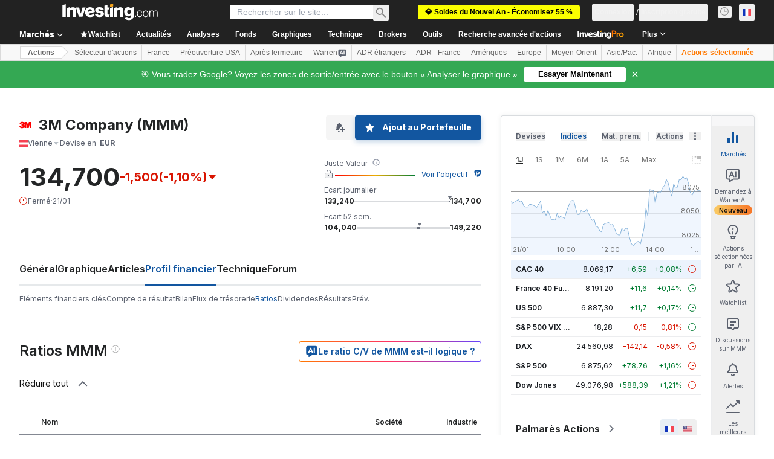

--- FILE ---
content_type: text/html; charset=utf-8
request_url: https://fr.investing.com/equities/3m-co-ratios?cid=1010972
body_size: 155614
content:
<!DOCTYPE html><html lang="fr" dir="ltr" class="html"><head><meta charSet="utf-8" data-next-head=""/><meta name="viewport" content="initial-scale=1.0,width=device-width" data-next-head=""/><link rel="canonical" href="https://fr.investing.com/equities/3m-co-ratios" data-next-head=""/><meta property="og:type" content="website" data-next-head=""/><meta property="og:url" content="https://fr.investing.com/equities/3m-co-ratios?cid=1010972" data-next-head=""/><meta property="og:image" content="https://i-invdn-com.investing.com/redesign/images/seo/investing_300X300.png" data-next-head=""/><meta property="og:site_name" content="Investing.com France" data-next-head=""/><meta property="og:locale" content="fr_FR" data-next-head=""/><meta name="twitter:card" content="summary" data-next-head=""/><meta name="twitter:site" content="@InvestingFrance" data-next-head=""/><meta name="twitter:image" content="https://i-invdn-com.investing.com/redesign/images/seo/investing_300X300.png" data-next-head=""/><meta name="global-translation-variables" content="&quot;{}&quot;" data-next-head=""/><title data-next-head="">3M Company Vienne (MMM) Ratios financiers</title><meta name="description" content="Cette page MMM fournit un tableau contenant les ratios financiers clés tels que le P/E, EPS, ROI entre autres ratios." data-next-head=""/><meta name="twitter:title" content="3M Company Vienne (MMM) Ratios financiers" data-next-head=""/><meta property="og:title" content="3M Company Vienne (MMM) Ratios financiers" data-next-head=""/><meta name="twitter:description" content="Cette page MMM fournit un tableau contenant les ratios financiers clés tels que le P/E, EPS, ROI entre autres ratios." data-next-head=""/><meta property="og:description" content="Cette page MMM fournit un tableau contenant les ratios financiers clés tels que le P/E, EPS, ROI entre autres ratios." data-next-head=""/><link rel="dns-prefetch" href="//securepubads.g.doubleclick.net"/><link rel="dns-prefetch" href="//monetization.prod.invmed.co"/><link rel="dns-prefetch" href="//c.amazon-adsystem.com"/><link rel="dns-prefetch" href="//fonts.googleapis.com"/><link rel="preconnect" href="//cdn.investing.com"/><link rel="preconnect" href="//live.primis.tech"/><link rel="preconnect" href="//fonts.gstatic.com" crossorigin=""/><link rel="icon" href="/favicon.ico" type="image/x-icon"/><link rel="icon" type="image/png" sizes="16x16" href="/favicon-16x16.png"/><link rel="icon" type="image/png" sizes="32x32" href="/favicon-32x32.png"/><link rel="icon" type="image/png" sizes="48x48" href="/favicon-48x48.png"/><link rel="apple-touch-icon" sizes="180x180" href="/apple-touch-icon.png"/><meta name="apple-mobile-web-app-capable" content="yes"/><meta name="apple-mobile-web-app-title" content="Investing.com"/><meta name="theme-color" content="#222222"/><link rel="preload" href="https://cdn.investing.com/x/26a8908/_next/static/css/9c02ea72c4869f7b.css" as="style"/><link rel="preload" href="https://cdn.investing.com/x/26a8908/_next/static/css/891daee33b815520.css" as="style"/><link rel="preload" href="https://cdn.investing.com/x/26a8908/_next/static/css/77e248a8f33d538f.css" as="style"/><link rel="preload" href="https://cdn.investing.com/x/26a8908/_next/static/css/12e1b4a631d6c0a2.css" as="style"/><link rel="preload" href="https://cdn.investing.com/x/26a8908/_next/static/css/7e93f9d70dcbe38e.css" as="style"/><script data-next-head="">window.dataLayer=window.dataLayer||[];function gtag(){dataLayer.push(arguments)};window.__imntz=window.__imntz||{};window.__imntz.queue=window.__imntz.queue||[];window.googletag=window.googletag||{cmd:[]};window.yaContextCb=window.yaContextCb||[];window.OneTrust={};function OptanonWrapper(){}</script><script>try {
            const userEmailStr = false;
            if (userEmailStr) {
                window.__imntz.queue.push(() => { window.__imntz.api().setUserDetail("email", userEmailStr) })
            }
        } catch (error) {
            console.error("Failed to serialize userEmailHashed:", error);
        }</script><link rel="stylesheet" href="https://fonts.googleapis.com/css2?family=Inter:wght@400;500;600;700&amp;display=swap"/><script id="init_globals" data-nscript="beforeInteractive">window.page_design="refactoring_full_width";(function(w,d,s,l,i){w[l]=w[l]||[];w[l].push({'gtm.start':new Date().getTime(),event:'gtm.js'});var f=d.getElementsByTagName(s)[0],j=d.createElement(s),dl=l!='dataLayer'?'&l='+l:'';j.async=true;j.src='/gcode/?id='+i+dl;f.parentNode.insertBefore(j,f);})(window,document,'script','dataLayer','GTM-PGT3R3D');</script><script id="fb_pixel" data-nscript="beforeInteractive">!function(f,b,e,v,n,t,s){if(f.fbq)return;n=f.fbq=function(){n.callMethod? n.callMethod.apply(n,arguments):n.queue.push(arguments)};if(!f._fbq)f._fbq=n;n.push=n;n.loaded=!0;n.version='2.0';n.queue=[];t=b.createElement(e);t.async=!0;t.src=v;s=b.getElementsByTagName(e)[0];s.parentNode.insertBefore(t,s)}(window, document,'script','https://connect.facebook.net/en_US/fbevents.js');</script><script id="pubx_ads" data-nscript="beforeInteractive">(function(){
                            var PUBX_FF_ALWAYS_ENABLED = true;
                            var PUBX_ON_PERCENTAGE = 95;
                            var AUCTION_DELAY = 100;
                            var pubxId = "71b864d1-8747-49a4-9279-13f89d43e57f";
                            var pbNamespace = "pbjs";
                            var e=window[pbNamespace]=window[pbNamespace]||{};e.que=e.que||[];window.__pubx__=window.__pubx__||{};window.__pubx__.pubxFFAlwaysEnabled=PUBX_FF_ALWAYS_ENABLED;var o=null;window.__pubxLoaded__=Math.random()<PUBX_ON_PERCENTAGE/100;var a=`https://floor.pbxai.com/?pubxId=${pubxId}${window.__pubxLoaded__?"":`&pbx_e=1`}&page=${window.location.href}`;const n={a:[0,1],b:[2,6],c:[7,11],d:[12,16],e:[17,Number.MAX_SAFE_INTEGER]};const t=(e,o)=>{const a=e.bidRequestsCount||0;const t=Object.keys(n);for(const e of t){const o=n[e];if(a>=o[0]&&a<=o[1]){return e}}return t[t.length-1]};const r=(e,o)=>e.bidder;if(e.que.push===Array.prototype.push&&(window.__pubxLoaded__||PUBX_FF_ALWAYS_ENABLED)){var d=document.createElement("link");d.rel="preload";d.href=a;d.as="fetch";d.crossOrigin=true;document.head.appendChild(d)}if(window.__pubxLoaded__){try{var u=localStorage.getItem("pubx:defaults");var i=JSON.parse(u);var _=i?i["data"]:o;window.__pubx__.pubxDefaultsAvailable=true;if(!_||_&&typeof _==="object"&&_.expiry<Date.now()){window.__pubx__.pubxDefaultsAvailable=false}else{o=_}}catch(e){console.error("Pubx: Error parsing defaults",e);window.__pubx__.pubxDefaultsAvailable=false}}if(PUBX_FF_ALWAYS_ENABLED||window.__pubxLoaded__){e.que.push((function(){e.setConfig({floors:{enforcement:{floorDeals:true},auctionDelay:AUCTION_DELAY,endpoint:{url:a},additionalSchemaFields:{rank:t,bidder:r},data:o}})}))}var p=document.createElement("script"),l=`https://cdn.pbxai.com/${pubxId}.js?pbxd=${encodeURIComponent(window.location.origin)}`;p.src=l;p.async=true;document.head.appendChild(p);
                        })();</script><script id="inv_ads" data-nscript="beforeInteractive">window.__imntz.config={preset:{"version":"2210","wrapper":"3.36.2-rc3","prebid":"26","constraints":{"bid_factor":{"adagio":[0.96],"amazon":[1],"appnexus":[0.91],"criteo":[0.91],"inmobi":[0.91],"insticator":[0.88],"ix":[0.94],"medianet":[0.94],"nextMillennium":[0.95],"pubmatic":[0.92],"richaudience":[0.89],"seedtag":[0.95],"sevio":[0.85],"smilewanted":[0.84],"sparteo":[0.91],"triplelift":[0.95],"vidazoo_cache":[0.95],"vidazoo_display":[0.9],"vidazoo_run":[0.95],"vidazooRTB":[0.95]},"bid_page":{},"ccpa_compatible":{"adagio":true,"amazon":true,"appnexus":true,"criteo":true,"inmobi":true,"insticator":true,"ix":true,"medianet":true,"nextMillennium":true,"pubmatic":true,"richaudience":true,"seedtag":true,"sevio":true,"smilewanted":true,"sparteo":true,"triplelift":true,"vidazoo_cache":true,"vidazoo_display":true,"vidazoo_run":true,"vidazooRTB":true},"gdpr_compatible":{"adagio":true,"amazon":true,"appnexus":true,"criteo":true,"inmobi":true,"insticator":true,"ix":true,"medianet":true,"nextMillennium":true,"pubmatic":true,"richaudience":true,"seedtag":true,"sevio":true,"smilewanted":true,"sparteo":true,"triplelift":true,"vidazoo_cache":true,"vidazoo_display":true,"vidazoo_run":true,"vidazooRTB":true},"exclude_adex":false,"auction_timeout":3000},"bidderConfig":[],"bidderAliases":{"vidazoo_cache":"vidazoo","vidazoo_display":"vidazoo","vidazoo_run":"vidazoo","vidazooRTB":"vidazoo"},"analyticsRefreshCounterMainSite":true,"analyticsPrebidMainSite":[],"userIdsMainSite":[{"name":"lotamePanoramaId","params":{"clientId":"17516"}}],"rtdProviders":[{"name":"adagio","params":{"site":"ms-investing-com","organizationId":"1306"}},{"name":"contxtful","waitForIt":true,"params":{"version":"v1","customer":"INVP251016","bidders":["contxtful"],"adServerTargeting":true}}],"intentIQ":{"enabled":false,"config":{}},"ad_units":[{"placement":"Billboard_Default","group":"Billboard_Desktop","name":"/6938/FP_FR_site/FP_FR_Billboard_Default","sizesV2":{"0":["fluid",[980,250],[970,250],[970,90],[728,90]],"1440":["fluid",[1,1],[1000,200],[70,130],[980,250],[970,100],[1192,250],[1192,90],[1192,100],[1192,130],[1192,250]]},"refreshSettings":{"refresh":30000,"maxRefreshWhenNoFill":2,"emptySlotRefreshTimeout":20000},"conditions":{},"adex_sizes":null,"infinite":false,"interstitial":false,"repeatable":true,"reportable":true,"position":4,"bidders":[{"bidder":"adagio","params":{"organizationId":"1306","site":"ms-investing-com","placement":"FP_Desktop_Billboard_Default"}},{"bidder":"amazon","params":{}},{"bidder":"appnexus","params":{"placementId":25736098}},{"bidder":"criteo","params":{"networkId":8767,"pubid":"101558","publisherSubId":"Investing_FP"}},{"bidder":"inmobi","params":{"plc":"10000516454"}},{"bidder":"insticator","params":{"adUnitId":"01J7KDP73SZRTF5JFW5Y3BYCJB"}},{"bidder":"ix","params":{"siteId":"842306"}},{"bidder":"medianet","params":{"cid":"8CUFV8103","crid":"461148263"}},{"bidder":"nextMillennium","params":{"placement_id":"38476"}},{"bidder":"pubmatic","params":{"publisherId":"158008","adSlot":"FP_Desktop_Billboard_Default"}},{"bidder":"richaudience","params":{"pid":"Igh8Py6HZx","supplyType":"site"}},{"bidder":"seedtag","params":{"publisherId":"8874-9209-01","adUnitId":"33954228","placement":"inBanner"}},{"bidder":"sevio","params":{"zone":"707e58fe-594f-44b8-a90a-efc82e5d3359"}},{"bidder":"smilewanted","params":{"zoneId":"investing.com_hb_display_1"}},{"bidder":"sparteo","params":{"networkId":"db772092-18cf-4792-8b3e-813f4058138b"}},{"bidder":"triplelift","params":{"inventoryCode":"FP_Desktop_Billboard_Default"}},{"bidder":"vidazoo_cache","params":{"cId":"640f2a52788490340c4e4625","pId":"59ac17c192832d0011283fe3","subDomain":"exchange"}},{"bidder":"vidazoo_display","params":{"cId":"63cfdd11f8623a513e005157","pId":"59ac17c192832d0011283fe3"}},{"bidder":"vidazoo_run","params":{"cId":"66826e41f025c827c59e1f33","pId":"59ac17c192832d0011283fe3","subDomain":"exchange"}},{"bidder":"vidazooRTB","params":{"cId":"6370fa452697061fcb6a0e92","pId":"59ac17c192832d0011283fe3","subDomain":"exchange"}}]},{"placement":"Content_box1","group":"Content_Box_Desktop","name":"/6938/FP_FR_site/FP_FR_Content_box1","sizesV2":{"0":[[336,280],[300,250],[320,100]]},"refreshSettings":{"refresh":30000,"maxRefreshWhenNoFill":2,"emptySlotRefreshTimeout":20000},"conditions":{},"adex_sizes":null,"infinite":true,"interstitial":false,"repeatable":true,"reportable":false,"position":0,"bidders":[{"bidder":"adagio","params":{"organizationId":"1306","site":"ms-investing-com","placement":"FP_Content_box1"}},{"bidder":"amazon","params":{}},{"bidder":"appnexus","params":{"placementId":32284523}},{"bidder":"criteo","params":{"networkId":8767,"pubid":"101558","publisherSubId":"Investing_FP"}},{"bidder":"inmobi","params":{"plc":"10000516455"}},{"bidder":"insticator","params":{"adUnitId":"01J7KDP73SZRTF5JFW5Y3BYCJB"}},{"bidder":"ix","params":{"siteId":"1081693"}},{"bidder":"medianet","params":{"cid":"8CUFV8103","crid":"396815734"}},{"bidder":"nextMillennium","params":{"placement_id":"54125"}},{"bidder":"pubmatic","params":{"publisherId":"158008","adSlot":"FP_Content_box1"}},{"bidder":"richaudience","params":{"pid":"bgzuJBsVNN","supplyType":"site"}},{"bidder":"seedtag","params":{"publisherId":"8874-9209-01","adUnitId":"31389115","placement":"inArticle"}},{"bidder":"sevio","params":{"zone":"91b2b108-01e6-4f4f-91ac-ea8126cf8513"}},{"bidder":"smilewanted","params":{"zoneId":"investing.com_hb_display_10"}},{"bidder":"sparteo","params":{"networkId":"db772092-18cf-4792-8b3e-813f4058138b"}},{"bidder":"triplelift","params":{"inventoryCode":"investing_FP_Content_Touch_box1_300x250_pb"}},{"bidder":"vidazoo_cache","params":{"cId":"640f2a52788490340c4e4625","pId":"59ac17c192832d0011283fe3","subDomain":"exchange"}},{"bidder":"vidazoo_display","params":{"cId":"63cfdd11f8623a513e005157","pId":"59ac17c192832d0011283fe3"}},{"bidder":"vidazoo_run","params":{"cId":"66826e41f025c827c59e1f33","pId":"59ac17c192832d0011283fe3","subDomain":"exchange"}},{"bidder":"vidazooRTB","params":{"cId":"6370fa452697061fcb6a0e92","pId":"59ac17c192832d0011283fe3","subDomain":"exchange"}}]},{"placement":"Content_box2","group":"Content_Box_Desktop","name":"/6938/FP_FR_site/FP_FR_Content_box2","sizesV2":{"0":[[336,280],[300,250],[320,100]]},"refreshSettings":{"refresh":30000,"maxRefreshWhenNoFill":2,"emptySlotRefreshTimeout":20000},"conditions":{},"adex_sizes":null,"infinite":true,"interstitial":false,"repeatable":true,"reportable":false,"position":0,"bidders":[{"bidder":"adagio","params":{"organizationId":"1306","site":"ms-investing-com","placement":"FP_Content_box2"}},{"bidder":"amazon","params":{}},{"bidder":"appnexus","params":{"placementId":32284524}},{"bidder":"criteo","params":{"networkId":8767,"pubid":"101558","publisherSubId":"Investing_FP"}},{"bidder":"inmobi","params":{"plc":"10000516466"}},{"bidder":"insticator","params":{"adUnitId":"01J7KDP73SZRTF5JFW5Y3BYCJB"}},{"bidder":"ix","params":{"siteId":"1081694"}},{"bidder":"medianet","params":{"cid":"8CUFV8103","crid":"470368241"}},{"bidder":"nextMillennium","params":{"placement_id":"54126"}},{"bidder":"pubmatic","params":{"publisherId":"158008","adSlot":"FP_Content_box2"}},{"bidder":"richaudience","params":{"pid":"clrDnhUiMu","supplyType":"site"}},{"bidder":"seedtag","params":{"publisherId":"8874-9209-01","adUnitId":"31389115","placement":"inArticle"}},{"bidder":"sevio","params":{"zone":"ff16c017-b79c-4252-b527-e6d0e042ff08"}},{"bidder":"smilewanted","params":{"zoneId":"investing.com_hb_display_11"}},{"bidder":"sparteo","params":{"networkId":"db772092-18cf-4792-8b3e-813f4058138b"}},{"bidder":"triplelift","params":{"inventoryCode":"investing_FP_Content_Touch_box1_300x250_pb"}},{"bidder":"vidazoo_cache","params":{"cId":"640f2a52788490340c4e4625","pId":"59ac17c192832d0011283fe3","subDomain":"exchange"}},{"bidder":"vidazoo_display","params":{"cId":"63cfdd11f8623a513e005157","pId":"59ac17c192832d0011283fe3"}},{"bidder":"vidazoo_run","params":{"cId":"66826e41f025c827c59e1f33","pId":"59ac17c192832d0011283fe3","subDomain":"exchange"}},{"bidder":"vidazooRTB","params":{"cId":"6370fa452697061fcb6a0e92","pId":"59ac17c192832d0011283fe3","subDomain":"exchange"}}]},{"placement":"Content_box1","group":"Content_Box_Desktop","name":"/6938/FP_FR_site/FP_FR_Content_box3","sizesV2":{"0":[[336,280],[300,250],[320,100]]},"refreshSettings":{"refresh":30000,"maxRefreshWhenNoFill":2,"emptySlotRefreshTimeout":20000},"conditions":{},"adex_sizes":null,"infinite":true,"interstitial":false,"repeatable":true,"reportable":false,"position":0,"bidders":[{"bidder":"adagio","params":{"organizationId":"1306","site":"ms-investing-com","placement":"FP_Content_box3"}},{"bidder":"amazon","params":{}},{"bidder":"appnexus","params":{"placementId":33153547}},{"bidder":"criteo","params":{"networkId":8767,"pubid":"101558","publisherSubId":"Investing_FP"}},{"bidder":"inmobi","params":{"plc":"10000516467"}},{"bidder":"insticator","params":{"adUnitId":"01J7KDP73SZRTF5JFW5Y3BYCJB"}},{"bidder":"ix","params":{"siteId":"1121966"}},{"bidder":"medianet","params":{"cid":"8CUFV8103","crid":"371597972"}},{"bidder":"nextMillennium","params":{"placement_id":"59561"}},{"bidder":"pubmatic","params":{"publisherId":"158008","adSlot":"FP_Content_box3"}},{"bidder":"richaudience","params":{"pid":"TzwcYyGuQa","supplyType":"site"}},{"bidder":"seedtag","params":{"publisherId":"8874-9209-01","adUnitId":"31093022","placement":"inArticle"}},{"bidder":"sevio","params":{"zone":"2eb6009c-0f72-410c-bb46-443de20c78dd"}},{"bidder":"smilewanted","params":{"zoneId":"investing.com_hb_display_12"}},{"bidder":"sparteo","params":{"networkId":"db772092-18cf-4792-8b3e-813f4058138b"}},{"bidder":"triplelift","params":{"inventoryCode":"investing_FP_Content_Touch_box1_300x250_pb"}},{"bidder":"vidazoo_cache","params":{"cId":"640f2a52788490340c4e4625","pId":"59ac17c192832d0011283fe3","subDomain":"exchange"}},{"bidder":"vidazoo_display","params":{"cId":"63cfdd11f8623a513e005157","pId":"59ac17c192832d0011283fe3"}},{"bidder":"vidazoo_run","params":{"cId":"66826e41f025c827c59e1f33","pId":"59ac17c192832d0011283fe3","subDomain":"exchange"}},{"bidder":"vidazooRTB","params":{"cId":"6370fa452697061fcb6a0e92","pId":"59ac17c192832d0011283fe3","subDomain":"exchange"}}]},{"placement":"Content_box2","group":"Content_Box_Desktop","name":"/6938/FP_FR_site/FP_FR_Content_box4","sizesV2":{"0":[[336,280],[300,250],[320,100]]},"refreshSettings":{"refresh":30000,"maxRefreshWhenNoFill":2,"emptySlotRefreshTimeout":20000},"conditions":{},"adex_sizes":null,"infinite":true,"interstitial":false,"repeatable":true,"reportable":false,"position":0,"bidders":[{"bidder":"adagio","params":{"organizationId":"1306","site":"ms-investing-com","placement":"FP_Content_box4"}},{"bidder":"amazon","params":{}},{"bidder":"appnexus","params":{"placementId":33153546}},{"bidder":"criteo","params":{"networkId":8767,"pubid":"101558","publisherSubId":"Investing_FP"}},{"bidder":"inmobi","params":{"plc":"10000516464"}},{"bidder":"insticator","params":{"adUnitId":"01J7KDP73SZRTF5JFW5Y3BYCJB"}},{"bidder":"ix","params":{"siteId":"1121967"}},{"bidder":"medianet","params":{"cid":"8CUFV8103","crid":"777292526"}},{"bidder":"nextMillennium","params":{"placement_id":"59562"}},{"bidder":"pubmatic","params":{"publisherId":"158008","adSlot":"FP_Content_box4"}},{"bidder":"richaudience","params":{"pid":"0X2hTpKKO8","supplyType":"site"}},{"bidder":"seedtag","params":{"publisherId":"8874-9209-01","adUnitId":"31093022","placement":"inArticle"}},{"bidder":"sevio","params":{"zone":"32c688a9-a47e-4f2e-860c-f42594e1e501"}},{"bidder":"smilewanted","params":{"zoneId":"investing.com_hb_display_13"}},{"bidder":"sparteo","params":{"networkId":"db772092-18cf-4792-8b3e-813f4058138b"}},{"bidder":"triplelift","params":{"inventoryCode":"investing_FP_Content_Touch_box1_300x250_pb"}},{"bidder":"vidazoo_cache","params":{"cId":"640f2a52788490340c4e4625","pId":"59ac17c192832d0011283fe3","subDomain":"exchange"}},{"bidder":"vidazoo_display","params":{"cId":"63cfdd11f8623a513e005157","pId":"59ac17c192832d0011283fe3"}},{"bidder":"vidazoo_run","params":{"cId":"66826e41f025c827c59e1f33","pId":"59ac17c192832d0011283fe3","subDomain":"exchange"}},{"bidder":"vidazooRTB","params":{"cId":"6370fa452697061fcb6a0e92","pId":"59ac17c192832d0011283fe3","subDomain":"exchange"}}]},{"placement":"Content_Leaderboard1","group":"Content_Leaderboard_Desktop","name":"/6938/FP_FR_site/FP_FR_Content_Leaderboard1","sizesV2":{"0":["fluid",[728,90]]},"refreshSettings":{"refresh":30000,"maxRefreshWhenNoFill":2,"emptySlotRefreshTimeout":20000},"conditions":{},"adex_sizes":null,"infinite":true,"interstitial":false,"repeatable":true,"reportable":false,"position":0,"bidders":[{"bidder":"adagio","params":{"organizationId":"1306","site":"ms-investing-com","placement":"FP_Midpage_Leaderboard_1"}},{"bidder":"amazon","params":{}},{"bidder":"appnexus","params":{"placementId":32284522}},{"bidder":"criteo","params":{"networkId":8767,"pubid":"101558","publisherSubId":"Investing_FP"}},{"bidder":"inmobi","params":{"plc":"10000516460"}},{"bidder":"insticator","params":{"adUnitId":"01J7KDP73SZRTF5JFW5Y3BYCJB"}},{"bidder":"ix","params":{"siteId":"1081692"}},{"bidder":"medianet","params":{"cid":"8CUFV8103","crid":"184151924"}},{"bidder":"nextMillennium","params":{"placement_id":"54124"}},{"bidder":"pubmatic","params":{"publisherId":"158008","adSlot":"FP_Content_Leaderboard1"}},{"bidder":"richaudience","params":{"pid":"gDnw9o7Caz","supplyType":"site"}},{"bidder":"seedtag","params":{"publisherId":"8874-9209-01","adUnitId":"31773561","placement":"inArticle"}},{"bidder":"sevio","params":{"zone":"0ac4c6bd-40ac-4a19-ad03-0093e4b0a8cd"}},{"bidder":"smilewanted","params":{"zoneId":"investing.com_hb_display_8"}},{"bidder":"sparteo","params":{"networkId":"db772092-18cf-4792-8b3e-813f4058138b"}},{"bidder":"triplelift","params":{"inventoryCode":"investing_FP_Midpage_Leaderboard_1_728x90_pb"}},{"bidder":"vidazoo_cache","params":{"cId":"640f2a52788490340c4e4625","pId":"59ac17c192832d0011283fe3","subDomain":"exchange"}},{"bidder":"vidazoo_display","params":{"cId":"63cfdd11f8623a513e005157","pId":"59ac17c192832d0011283fe3"}},{"bidder":"vidazoo_run","params":{"cId":"66826e41f025c827c59e1f33","pId":"59ac17c192832d0011283fe3","subDomain":"exchange"}},{"bidder":"vidazooRTB","params":{"cId":"6370fa452697061fcb6a0e92","pId":"59ac17c192832d0011283fe3","subDomain":"exchange"}}]},{"placement":"Content_Leaderboard1","group":"Content_Leaderboard_Desktop","name":"/6938/FP_FR_site/FP_FR_Content_Leaderboard2","sizesV2":{"0":["fluid",[728,90]]},"refreshSettings":{"refresh":30000,"maxRefreshWhenNoFill":2,"emptySlotRefreshTimeout":20000},"conditions":{},"adex_sizes":null,"infinite":true,"interstitial":false,"repeatable":true,"reportable":false,"position":0,"bidders":[{"bidder":"adagio","params":{"organizationId":"1306","site":"ms-investing-com","placement":"FP_Content_Leaderboard2"}},{"bidder":"amazon","params":{}},{"bidder":"appnexus","params":{"placementId":33153548}},{"bidder":"criteo","params":{"networkId":8767,"pubid":"101558","publisherSubId":"Investing_FP"}},{"bidder":"inmobi","params":{"plc":"10000516459"}},{"bidder":"insticator","params":{"adUnitId":"01J7KDP73SZRTF5JFW5Y3BYCJB"}},{"bidder":"ix","params":{"siteId":"1121965"}},{"bidder":"medianet","params":{"cid":"8CUFV8103","crid":"425547581"}},{"bidder":"nextMillennium","params":{"placement_id":"59560"}},{"bidder":"pubmatic","params":{"publisherId":"158008","adSlot":"FP_Content_Leaderboard2"}},{"bidder":"richaudience","params":{"pid":"IS5Ezuuj9P","supplyType":"site"}},{"bidder":"seedtag","params":{"publisherId":"8874-9209-01","adUnitId":"31773561","placement":"inArticle"}},{"bidder":"sevio","params":{"zone":"d742874d-3eac-4ba9-8ecd-a92e6376f55b"}},{"bidder":"smilewanted","params":{"zoneId":"investing.com_hb_display_9"}},{"bidder":"sparteo","params":{"networkId":"db772092-18cf-4792-8b3e-813f4058138b"}},{"bidder":"triplelift","params":{"inventoryCode":"investing_FP_Midpage_Leaderboard_1_728x90_pb"}},{"bidder":"vidazoo_cache","params":{"cId":"640f2a52788490340c4e4625","pId":"59ac17c192832d0011283fe3","subDomain":"exchange"}},{"bidder":"vidazoo_display","params":{"cId":"63cfdd11f8623a513e005157","pId":"59ac17c192832d0011283fe3"}},{"bidder":"vidazoo_run","params":{"cId":"66826e41f025c827c59e1f33","pId":"59ac17c192832d0011283fe3","subDomain":"exchange"}},{"bidder":"vidazooRTB","params":{"cId":"6370fa452697061fcb6a0e92","pId":"59ac17c192832d0011283fe3","subDomain":"exchange"}}]},{"placement":"Content_Midpage_1","group":"Content_Midpage_1_Desktop","name":"/6938/FP_FR_site/FP_FR_Content_Midpage_1","sizesV2":{"0":["fluid",[980,250],[970,250],[970,90],[728,90],[1,1]]},"refreshSettings":{"refresh":30000,"maxRefreshWhenNoFill":2,"emptySlotRefreshTimeout":20000},"conditions":{"selector_margin_pixels":350},"adex_sizes":null,"infinite":false,"interstitial":false,"repeatable":true,"reportable":false,"position":3,"bidders":[{"bidder":"amazon","params":{}}]},{"placement":"Content_Midpage_2","group":"Content_Midpage_2_Desktop","name":"/6938/FP_FR_site/FP_FR_Content_Midpage_2","sizesV2":{"0":["fluid",[980,250],[970,250],[970,90],[728,90],[1,1]]},"refreshSettings":{"refresh":30000,"maxRefreshWhenNoFill":2,"emptySlotRefreshTimeout":20000},"conditions":{"selector_margin_pixels":350},"adex_sizes":null,"infinite":false,"interstitial":false,"repeatable":true,"reportable":false,"position":3,"bidders":[{"bidder":"amazon","params":{}}]},{"placement":"Content_Midpage_3","group":"Content_Midpage_3_Desktop","name":"/6938/FP_FR_site/FP_FR_Content_Midpage_3","sizesV2":{"0":["fluid",[980,250],[970,250],[970,90],[728,90],[1,1]]},"refreshSettings":{"refresh":30000,"maxRefreshWhenNoFill":2,"emptySlotRefreshTimeout":20000},"conditions":{"selector_margin_pixels":350},"adex_sizes":null,"infinite":false,"interstitial":false,"repeatable":true,"reportable":false,"position":3,"bidders":[{"bidder":"amazon","params":{}}]},{"placement":"Forum_Comments_Infinite","group":"Commentary_Leaderboard_Desktop","name":"/6938/FP_FR_site/FP_FR_Forum_Comments_Infinite","sizesV2":{"0":[[728,90]]},"refreshSettings":{"refresh":30000,"maxRefreshWhenNoFill":2,"emptySlotRefreshTimeout":20000},"conditions":{},"adex_sizes":null,"infinite":true,"interstitial":false,"repeatable":true,"reportable":false,"position":0,"bidders":[{"bidder":"adagio","params":{"organizationId":"1306","site":"ms-investing-com","placement":"FP_Forum_Comments_Infinite"}},{"bidder":"amazon","params":{}},{"bidder":"appnexus","params":{"placementId":31794684}},{"bidder":"criteo","params":{"networkId":8767,"pubid":"101558","publisherSubId":"Investing_FP"}},{"bidder":"inmobi","params":{"plc":"10000516456"}},{"bidder":"insticator","params":{"adUnitId":"01J7KDP73SZRTF5JFW5Y3BYCJB"}},{"bidder":"ix","params":{"siteId":"1071077"}},{"bidder":"medianet","params":{"cid":"8CUFV8103","crid":"589166642"}},{"bidder":"nextMillennium","params":{"placement_id":"52724"}},{"bidder":"pubmatic","params":{"publisherId":"158008","adSlot":"FP_Forum_Comments_Infinite"}},{"bidder":"richaudience","params":{"pid":"hf8JaKfWDM","supplyType":"site"}},{"bidder":"seedtag","params":{"publisherId":"8874-9209-01","adUnitId":"31389114","placement":"inArticle"}},{"bidder":"sevio","params":{"zone":"fd88ab06-02d9-4dae-a982-2d0262a5da8d"}},{"bidder":"smilewanted","params":{"zoneId":"investing.com_hb_display_7"}},{"bidder":"sparteo","params":{"networkId":"db772092-18cf-4792-8b3e-813f4058138b"}},{"bidder":"triplelift","params":{"inventoryCode":"investing_FP_Midpage_Leaderboard_1_728x90_pb"}},{"bidder":"vidazoo_cache","params":{"cId":"640f2a52788490340c4e4625","pId":"59ac17c192832d0011283fe3","subDomain":"exchange"}},{"bidder":"vidazoo_display","params":{"cId":"63cfdd11f8623a513e005157","pId":"59ac17c192832d0011283fe3"}},{"bidder":"vidazoo_run","params":{"cId":"66826e41f025c827c59e1f33","pId":"59ac17c192832d0011283fe3","subDomain":"exchange"}},{"bidder":"vidazooRTB","params":{"cId":"6370fa452697061fcb6a0e92","pId":"59ac17c192832d0011283fe3","subDomain":"exchange"}}]},{"placement":"Midpage_Leaderboard_1","group":"Midpage Leaderboard 1","name":"/6938/FP_FR_site/FP_FR_Midpage_Leaderboard_1","sizesV2":{"0":[[728,90],[468,60],["fluid"]]},"refreshSettings":{"refresh":30000,"maxRefreshWhenNoFill":2,"emptySlotRefreshTimeout":20000},"conditions":{"selector_margin_pixels":500},"adex_sizes":null,"infinite":false,"interstitial":false,"repeatable":true,"reportable":false,"position":6,"bidders":[]},{"placement":"Sideblock_1_Default","group":"Sideblock_1_Desktop","name":"/6938/FP_FR_site/FP_FR_Sideblock_1_Default","sizesV2":{"0":[[300,600],[120,600],[160,600],[336,280],[320,280],[336,250],[300,250]]},"refreshSettings":{"refresh":30000,"maxRefreshWhenNoFill":2,"emptySlotRefreshTimeout":20000},"conditions":{"selector_margin_pixels":350},"adex_sizes":null,"infinite":false,"interstitial":false,"repeatable":true,"reportable":true,"position":6,"bidders":[{"bidder":"adagio","params":{"organizationId":"1306","site":"ms-investing-com","placement":"FP_Desktop_Sideblock_1_Default"}},{"bidder":"amazon","params":{}},{"bidder":"appnexus","params":{"placementId":25736099}},{"bidder":"criteo","params":{"networkId":8767,"pubid":"101558","publisherSubId":"Investing_FP"}},{"bidder":"inmobi","params":{"plc":"10000516457"}},{"bidder":"insticator","params":{"adUnitId":"01J7KDP73SZRTF5JFW5Y3BYCJB"}},{"bidder":"ix","params":{"siteId":"842307"}},{"bidder":"medianet","params":{"cid":"8CUFV8103","crid":"853582964"}},{"bidder":"nextMillennium","params":{"placement_id":"38477"}},{"bidder":"pubmatic","params":{"publisherId":"158008","adSlot":"FP_Desktop_Sideblock_1_Default"}},{"bidder":"richaudience","params":{"pid":"iYLBbct1Yl","supplyType":"site"}},{"bidder":"seedtag","params":{"publisherId":"8874-9209-01","adUnitId":"31389115","placement":"inArticle"}},{"bidder":"sevio","params":{"zone":"31ba0913-e379-49ba-8c89-40b605f05bd8"}},{"bidder":"smilewanted","params":{"zoneId":"investing.com_hb_display_2"}},{"bidder":"sparteo","params":{"networkId":"db772092-18cf-4792-8b3e-813f4058138b"}},{"bidder":"triplelift","params":{"inventoryCode":"FP_Desktop_Sideblock_1_Default"}},{"bidder":"vidazoo_cache","params":{"cId":"640f2a52788490340c4e4625","pId":"59ac17c192832d0011283fe3","subDomain":"exchange"}},{"bidder":"vidazoo_display","params":{"cId":"63cfdd11f8623a513e005157","pId":"59ac17c192832d0011283fe3"}},{"bidder":"vidazoo_run","params":{"cId":"66826e41f025c827c59e1f33","pId":"59ac17c192832d0011283fe3","subDomain":"exchange"}},{"bidder":"vidazooRTB","params":{"cId":"6370fa452697061fcb6a0e92","pId":"59ac17c192832d0011283fe3","subDomain":"exchange"}}]},{"placement":"Sideblock_2_Default","group":"Sideblock_2_Desktop","name":"/6938/FP_FR_site/FP_FR_Sideblock_2_Default","sizesV2":{"0":[[336,280],[320,100],[300,100],[300,250]]},"refreshSettings":{"refresh":30000,"maxRefreshWhenNoFill":2,"emptySlotRefreshTimeout":20000},"conditions":{"selector_margin_pixels":500},"adex_sizes":null,"infinite":false,"interstitial":false,"repeatable":true,"reportable":false,"position":6,"bidders":[{"bidder":"adagio","params":{"organizationId":"1306","site":"ms-investing-com","placement":"FP_Desktop_Sideblock_2_Default"}},{"bidder":"amazon","params":{}},{"bidder":"appnexus","params":{"placementId":25736100}},{"bidder":"criteo","params":{"networkId":8767,"pubid":"101558","publisherSubId":"Investing_FP"}},{"bidder":"inmobi","params":{"plc":"10000516463"}},{"bidder":"insticator","params":{"adUnitId":"01J7KDP73SZRTF5JFW5Y3BYCJB"}},{"bidder":"ix","params":{"siteId":"842308"}},{"bidder":"medianet","params":{"cid":"8CUFV8103","crid":"134209715"}},{"bidder":"nextMillennium","params":{"placement_id":"38478"}},{"bidder":"pubmatic","params":{"publisherId":"158008","adSlot":"FP_Desktop_Sideblock_2_Default"}},{"bidder":"richaudience","params":{"pid":"3k54tN30pp","supplyType":"site"}},{"bidder":"seedtag","params":{"publisherId":"8874-9209-01","adUnitId":"31389115","placement":"inArticle"}},{"bidder":"sevio","params":{"zone":"5ded87a7-fb94-4b91-ba69-0a5f959c718c"}},{"bidder":"smilewanted","params":{"zoneId":"investing.com_hb_display_3"}},{"bidder":"sparteo","params":{"networkId":"db772092-18cf-4792-8b3e-813f4058138b"}},{"bidder":"triplelift","params":{"inventoryCode":"FP_Desktop_Sideblock_2_Default"}},{"bidder":"vidazoo_cache","params":{"cId":"640f2a52788490340c4e4625","pId":"59ac17c192832d0011283fe3","subDomain":"exchange"}},{"bidder":"vidazoo_display","params":{"cId":"63cfdd11f8623a513e005157","pId":"59ac17c192832d0011283fe3"}},{"bidder":"vidazoo_run","params":{"cId":"66826e41f025c827c59e1f33","pId":"59ac17c192832d0011283fe3","subDomain":"exchange"}},{"bidder":"vidazooRTB","params":{"cId":"6370fa452697061fcb6a0e92","pId":"59ac17c192832d0011283fe3","subDomain":"exchange"}}]},{"placement":"Sideblock_3_viewable","group":"Sideblock_3_Desktop","name":"/6938/FP_FR_site/FP_FR_Sideblock_3_viewable","sizesV2":{"0":[[300,600],[120,600],[160,600],[336,280],[320,280],[336,250],[300,250]]},"refreshSettings":{"refresh":30000,"maxRefreshWhenNoFill":2,"emptySlotRefreshTimeout":20000},"conditions":{"selector_margin_pixels":650},"adex_sizes":null,"infinite":false,"interstitial":false,"repeatable":true,"reportable":false,"position":6,"bidders":[{"bidder":"adagio","params":{"organizationId":"1306","site":"ms-investing-com","placement":"FP_Desktop_Sideblock_3_viewable"}},{"bidder":"amazon","params":{}},{"bidder":"appnexus","params":{"placementId":25736101}},{"bidder":"criteo","params":{"networkId":8767,"pubid":"101558","publisherSubId":"Investing_FP"}},{"bidder":"inmobi","params":{"plc":"10000516462"}},{"bidder":"insticator","params":{"adUnitId":"01J7KDP73SZRTF5JFW5Y3BYCJB"}},{"bidder":"ix","params":{"siteId":"842309"}},{"bidder":"medianet","params":{"cid":"8CUFV8103","crid":"552090665"}},{"bidder":"nextMillennium","params":{"placement_id":"38479"}},{"bidder":"pubmatic","params":{"publisherId":"158008","adSlot":"FP_Desktop_Sideblock_3_viewable"}},{"bidder":"richaudience","params":{"pid":"bPkknTNT0K","supplyType":"site"}},{"bidder":"seedtag","params":{"publisherId":"8874-9209-01","adUnitId":"31389115","placement":"inArticle"}},{"bidder":"sevio","params":{"zone":"4d9c559f-66b3-439a-937d-428740f90b58"}},{"bidder":"smilewanted","params":{"zoneId":"investing.com_hb_display_4"}},{"bidder":"sparteo","params":{"networkId":"db772092-18cf-4792-8b3e-813f4058138b"}},{"bidder":"triplelift","params":{"inventoryCode":"FP_Desktop_Sideblock_1_Default"}},{"bidder":"vidazoo_cache","params":{"cId":"640f2a52788490340c4e4625","pId":"59ac17c192832d0011283fe3","subDomain":"exchange"}},{"bidder":"vidazoo_display","params":{"cId":"63cfdd11f8623a513e005157","pId":"59ac17c192832d0011283fe3"}},{"bidder":"vidazoo_run","params":{"cId":"66826e41f025c827c59e1f33","pId":"59ac17c192832d0011283fe3","subDomain":"exchange"}},{"bidder":"vidazooRTB","params":{"cId":"6370fa452697061fcb6a0e92","pId":"59ac17c192832d0011283fe3","subDomain":"exchange"}}]},{"placement":"Sideblock_Comments_Infinite","group":"Commentary_Box_Desktop","name":"/6938/FP_FR_site/FP_FR_Sideblock_Comments_Infinite","sizesV2":{"0":[[300,50],[300,100],[300,250]]},"refreshSettings":{"refresh":30000,"maxRefreshWhenNoFill":2,"emptySlotRefreshTimeout":20000},"conditions":{},"adex_sizes":null,"infinite":true,"interstitial":false,"repeatable":true,"reportable":false,"position":0,"bidders":[{"bidder":"adagio","params":{"organizationId":"1306","site":"ms-investing-com","placement":"FP_Sideblock_Comments_Infinite"}},{"bidder":"amazon","params":{}},{"bidder":"appnexus","params":{"placementId":31531425}},{"bidder":"criteo","params":{"networkId":8767,"pubid":"101558","publisherSubId":"Investing_FP"}},{"bidder":"inmobi","params":{"plc":"10000516458"}},{"bidder":"insticator","params":{"adUnitId":"01J7KDP73SZRTF5JFW5Y3BYCJB"}},{"bidder":"ix","params":{"siteId":"1064402"}},{"bidder":"medianet","params":{"cid":"8CUFV8103","crid":"852475716"}},{"bidder":"nextMillennium","params":{"placement_id":"52134"}},{"bidder":"pubmatic","params":{"publisherId":"158008","adSlot":"FP_Sideblock_Comments_Infinite"}},{"bidder":"richaudience","params":{"pid":"QVWFnQnGTk","supplyType":"site"}},{"bidder":"seedtag","params":{"publisherId":"8874-9209-01","adUnitId":"31389115","placement":"inArticle"}},{"bidder":"sevio","params":{"zone":"0784ec7b-2274-409c-ab51-bd6b5902ebe1"}},{"bidder":"smilewanted","params":{"zoneId":"investing.com_hb_display_6"}},{"bidder":"sparteo","params":{"networkId":"db772092-18cf-4792-8b3e-813f4058138b"}},{"bidder":"triplelift","params":{"inventoryCode":"FP_Sideblock_Comments_Infinite"}},{"bidder":"vidazoo_cache","params":{"cId":"640f2a52788490340c4e4625","pId":"59ac17c192832d0011283fe3","subDomain":"exchange"}},{"bidder":"vidazoo_display","params":{"cId":"63cfdd11f8623a513e005157","pId":"59ac17c192832d0011283fe3"}},{"bidder":"vidazoo_run","params":{"cId":"66826e41f025c827c59e1f33","pId":"59ac17c192832d0011283fe3","subDomain":"exchange"}},{"bidder":"vidazooRTB","params":{"cId":"6370fa452697061fcb6a0e92","pId":"59ac17c192832d0011283fe3","subDomain":"exchange"}}]},{"placement":"takeover_default","group":"Site_Scroller_Desktop","name":"/6938/FP_FR_site/FP_FR_takeover_default","sizesV2":{"1760":[[120,600],[160,600]],"2040":[[300,600],[300,250]]},"refreshSettings":{"refresh":30000,"maxRefreshWhenNoFill":2,"emptySlotRefreshTimeout":20000},"conditions":{"min_width":1760},"adex_sizes":null,"infinite":false,"interstitial":false,"repeatable":true,"reportable":false,"position":7,"bidders":[{"bidder":"adagio","params":{"organizationId":"1306","site":"ms-investing-com","placement":"FP_Takeover_Default"}},{"bidder":"amazon","params":{}},{"bidder":"appnexus","params":{"placementId":30269062}},{"bidder":"criteo","params":{"networkId":8767,"pubid":"101558","publisherSubId":"Investing_FP"}},{"bidder":"inmobi","params":{"plc":"10000516461"}},{"bidder":"insticator","params":{"adUnitId":"01J7KDP73SZRTF5JFW5Y3BYCJB"}},{"bidder":"ix","params":{"siteId":"998509"}},{"bidder":"medianet","params":{"cid":"8CUFV8103","crid":"825649285"}},{"bidder":"nextMillennium","params":{"placement_id":"42753"}},{"bidder":"pubmatic","params":{"publisherId":"158008","adSlot":"FP_Takeover_Default"}},{"bidder":"richaudience","params":{"pid":"S459IB04UX","supplyType":"site"}},{"bidder":"seedtag","params":{"publisherId":"8874-9209-01","adUnitId":"31773562","placement":"inArticle"}},{"bidder":"sevio","params":{"zone":"e6320fd5-7a36-4d7d-8fc6-69fd60c82766"}},{"bidder":"smilewanted","params":{"zoneId":"investing.com_hb_display_5"}},{"bidder":"sparteo","params":{"networkId":"db772092-18cf-4792-8b3e-813f4058138b"}},{"bidder":"triplelift","params":{"inventoryCode":"FP_Takeover_Default"}},{"bidder":"vidazoo_cache","params":{"cId":"640f2a52788490340c4e4625","pId":"59ac17c192832d0011283fe3","subDomain":"exchange"}},{"bidder":"vidazoo_display","params":{"cId":"63cfdd11f8623a513e005157","pId":"59ac17c192832d0011283fe3"}},{"bidder":"vidazoo_run","params":{"cId":"66826e41f025c827c59e1f33","pId":"59ac17c192832d0011283fe3","subDomain":"exchange"}},{"bidder":"vidazooRTB","params":{"cId":"6370fa452697061fcb6a0e92","pId":"59ac17c192832d0011283fe3","subDomain":"exchange"}}]},{"placement":"TNB_Instrument","group":"Trade Now_Desktop","name":"/6938/FP_FR_site/FP_FR_TNB_Instrument","sizesV2":{"0":["fluid"]},"refreshSettings":{"refresh":30000,"maxRefreshWhenNoFill":0,"emptySlotRefreshTimeout":20000,"nonProgrammaticTTL":50000},"conditions":{"selector_margin_pixels":600},"adex_sizes":null,"infinite":false,"interstitial":false,"repeatable":true,"reportable":false,"position":6,"bidders":[]},{"placement":"TNB_Right_Rail_1","group":"Trade Now","name":"/6938/FP_FR_site/FP_FR_TNB_Right_Rail_1","sizesV2":{},"refreshSettings":{"refresh":30000,"maxRefreshWhenNoFill":2,"emptySlotRefreshTimeout":20000},"conditions":{},"adex_sizes":null,"infinite":false,"interstitial":false,"repeatable":true,"reportable":false,"position":0,"bidders":[]}],"video_ad_units":[{"placement":"video-placement","conditions":{},"provider":"stn","providerId":"hn5QIZuX","params":{},"controlGroups":[{"provider":"primis","providerId":"121202","weight":0.4,"params":{}}]}],"widget_ad_units":[{"placement":"footer-widget","conditions":{"selector_margin_pixels":200},"provider":"dianomi","params":{"dianomi-context-id":2416}}]}};window.imntz_analyticsTargetCpmEnabled = true;window.dataLayer.push({event: 'mntz_js_load'});</script><script id="structured_data" type="application/ld+json" data-nscript="beforeInteractive">{"@context":"http://schema.org","@type":"Corporation","legalname":"3M Company","tickersymbol":"MMM"}</script><link rel="stylesheet" href="https://cdn.investing.com/x/26a8908/_next/static/css/9c02ea72c4869f7b.css" data-n-g=""/><link rel="stylesheet" href="https://cdn.investing.com/x/26a8908/_next/static/css/891daee33b815520.css" data-n-p=""/><link rel="stylesheet" href="https://cdn.investing.com/x/26a8908/_next/static/css/77e248a8f33d538f.css" data-n-p=""/><link rel="stylesheet" href="https://cdn.investing.com/x/26a8908/_next/static/css/12e1b4a631d6c0a2.css"/><link rel="stylesheet" href="https://cdn.investing.com/x/26a8908/_next/static/css/7e93f9d70dcbe38e.css"/><noscript data-n-css=""></noscript><script defer="" noModule="" src="https://cdn.investing.com/x/26a8908/_next/static/chunks/polyfills-42372ed130431b0a.js"></script><script src="https://securepubads.g.doubleclick.net/tag/js/gpt.js" async="" data-nscript="beforeInteractive"></script><script src="https://promos.investing.com/w37htfhcq2/vendor/9a63d23b-49c1-4335-b698-e7f3ab10af6c/lightbox_speed.js" async="" data-nscript="beforeInteractive"></script><script src="https://monetization.prod.invmed.co/wrapper/3.36.2-rc3/wrapper.min.js" defer="" data-nscript="beforeInteractive"></script><script src="https://monetization.prod.invmed.co/prebid/26/pbjs.min.js" defer="" data-nscript="beforeInteractive"></script><script src="https://c.amazon-adsystem.com/aax2/apstag.js" defer="" data-nscript="beforeInteractive"></script><script src="https://appleid.cdn-apple.com/appleauth/static/jsapi/appleid/1/fr_FR/appleid.auth.js" async="" defer="" data-nscript="beforeInteractive"></script><script src="https://accounts.google.com/gsi/client?hl=fr" async="" defer="" data-nscript="beforeInteractive"></script><script defer="" src="https://cdn.investing.com/x/26a8908/_next/static/chunks/4350.fd5ffe7670841182.js"></script><script defer="" src="https://cdn.investing.com/x/26a8908/_next/static/chunks/9033-f15b6dbf1e3e885b.js"></script><script defer="" src="https://cdn.investing.com/x/26a8908/_next/static/chunks/1850-fc5962dd4d0f54ab.js"></script><script defer="" src="https://cdn.investing.com/x/26a8908/_next/static/chunks/3507-7cae48619cb4ddca.js"></script><script defer="" src="https://cdn.investing.com/x/26a8908/_next/static/chunks/3131.885e680a7eda5208.js"></script><script defer="" src="https://cdn.investing.com/x/26a8908/_next/static/chunks/5311.475c3a03a018eaeb.js"></script><script defer="" src="https://cdn.investing.com/x/26a8908/_next/static/chunks/4587-7704bda28582a769.js"></script><script defer="" src="https://cdn.investing.com/x/26a8908/_next/static/chunks/5560.427a261ea372d6ac.js"></script><script defer="" src="https://cdn.investing.com/x/26a8908/_next/static/chunks/1875.8003a531988d473f.js"></script><script defer="" src="https://cdn.investing.com/x/26a8908/_next/static/chunks/1125.9d5ad858e06eb61d.js"></script><script defer="" src="https://cdn.investing.com/x/26a8908/_next/static/chunks/8229.290f88d9f09c9613.js"></script><script defer="" src="https://cdn.investing.com/x/26a8908/_next/static/chunks/730.e9fa8e28e8309e89.js"></script><script src="https://cdn.investing.com/x/26a8908/_next/static/chunks/webpack-3c7446965886e53c.js" defer=""></script><script src="https://cdn.investing.com/x/26a8908/_next/static/chunks/framework-f8d751c8da87b5be.js" defer=""></script><script src="https://cdn.investing.com/x/26a8908/_next/static/chunks/main-0ea374df0e75b8d5.js" defer=""></script><script src="https://cdn.investing.com/x/26a8908/_next/static/chunks/pages/_app-5ee930682bad2b55.js" defer=""></script><script src="https://cdn.investing.com/x/26a8908/_next/static/chunks/1609-87c8b4b1a9146e4d.js" defer=""></script><script src="https://cdn.investing.com/x/26a8908/_next/static/chunks/8992-8a8e9eceb1b8e79f.js" defer=""></script><script src="https://cdn.investing.com/x/26a8908/_next/static/chunks/5573-220815e6236dc3c6.js" defer=""></script><script src="https://cdn.investing.com/x/26a8908/_next/static/chunks/2933-b5f235dabe0204f4.js" defer=""></script><script src="https://cdn.investing.com/x/26a8908/_next/static/chunks/3103-910add9e44060eea.js" defer=""></script><script src="https://cdn.investing.com/x/26a8908/_next/static/chunks/58-2907240d3b96fe95.js" defer=""></script><script src="https://cdn.investing.com/x/26a8908/_next/static/chunks/5059-2dc9569fc4fa7b64.js" defer=""></script><script src="https://cdn.investing.com/x/26a8908/_next/static/chunks/7231-6e302f2983a55431.js" defer=""></script><script src="https://cdn.investing.com/x/26a8908/_next/static/chunks/pages/equities/%5B...equity%5D-e07a627924104782.js" defer=""></script><script src="https://cdn.investing.com/x/26a8908/_next/static/26a8908/_buildManifest.js" defer=""></script><script src="https://cdn.investing.com/x/26a8908/_next/static/26a8908/_ssgManifest.js" defer=""></script></head><body class="typography default-theme"><script>(function(h,o,t,j,a,r){
        h.hj=h.hj||function(){(h.hj.q=h.hj.q||[]).push(arguments)};
        h._hjSettings={hjid:174945,hjsv:6};
        a=o.getElementsByTagName('head')[0];
        r=o.createElement('script');r.async=1;
        r.src=t+h._hjSettings.hjid+j+h._hjSettings.hjsv;
        a.appendChild(r);
    })(window,document,'https://static.hotjar.com/c/hotjar-','.js?sv=');</script><link rel="preload" as="image" href="https://cdn.investing.com/entities-logos/289194.svg"/><div id="__next"><div class="fixed left-0 right-0 top-0 z-100 h-[3px] transition-opacity duration-500 ease-linear opacity-0"><div class="h-[3px] origin-left bg-[#0A69E5] transition-transform duration-200 ease-linear" style="transform:scaleX(0)"></div></div><header class="header_header__ts5le mb-[46px] sm:mb-12 md:!mb-[66px] bg-inv-grey-800 p-2.5 md:p-0" data-test="main-header"><div class="flex justify-center md:bg-inv-grey-800 md:text-white xxl:px-[160px] xxxl:px-[300px] header_top-row-wrapper__7SAiJ"><section class="header_top-row__i6XkJ w-full max-w-screen-md xl:container mdMax:bg-inv-grey-800 md:max-w-full md:!px-7 md2:!px-8 xl:mx-auto"><button class="relative inline-flex items-center justify-center whitespace-nowrap rounded-sm p-1.5 text-xs font-bold leading-tight no-underline disabled:bg-inv-grey-50 disabled:text-inv-grey-400 text-inv-grey-700 header_menu-button___fM3l mdMax:h-8 mdMax:w-8 mdMax:text-white md:hidden" type="button" data-test="main-menu-button-mobile"><svg viewBox="0 0 24 24" width="1em" fill="none" class="text-2xl" style="height:auto"><path fill="currentColor" fill-rule="evenodd" d="M1 18h22v-2H1v2ZM1 13h22v-2H1v2ZM1 6v2h22V6H1Z" clip-rule="evenodd"></path></svg></button><div class="text-white header_logo__RW0M7"><a class="block" title="Investing.com - Premier Portail Financier" data-test="logo-icon-link" href="https://fr.investing.com/"><svg data-test="logo-icon-svg" viewBox="0 0 180 32" role="img" fill="none" class="h-auto max-h-6 w-full md:max-h-7"><title data-test="logo-icon-title">Investing.com - Premier Portail Financier</title><path fill-rule="evenodd" clip-rule="evenodd" d="M76.183 15.303c-1.1-.66-2.532-.991-3.853-1.211-.55-.11-1.21-.22-1.761-.33-.88-.22-2.973-.661-2.973-1.872 0-.99 1.211-1.321 2.202-1.321 1.762 0 2.863.55 3.193 2.202l5.064-1.432c-.55-3.412-4.844-4.513-8.147-4.513-3.413 0-8.036 1.1-8.036 5.394 0 3.743 2.862 4.624 5.834 5.285.771.11 1.542.33 2.202.55.991.22 2.863.55 2.863 1.872 0 1.32-1.652 1.871-2.973 1.871-1.871 0-3.192-1.1-3.413-2.972l-4.954 1.32c.66 4.074 4.734 5.285 8.477 5.285 4.184 0 8.587-1.651 8.587-6.275-.11-1.541-.99-2.973-2.312-3.853zM0 25.1h6.275V1.21L0 2.973V25.1zM19.486 6.936c-2.091 0-4.514 1.1-5.614 3.082V6.826L8.257 8.367v16.734h5.725v-9.688c0-2.202 1.1-3.743 3.302-3.743 2.863 0 2.753 2.532 2.753 4.734V25.1h5.725V13.76c.11-4.293-1.652-6.825-6.276-6.825zm32.697 0c-5.284 0-9.467 3.853-9.467 9.247 0 6.056 4.073 9.358 9.688 9.358 2.862 0 6.165-.99 8.257-2.752l-1.542-4.184c-1.43 1.872-3.853 3.083-6.385 3.083-1.651 0-3.303-.66-3.853-2.202l12.22-3.413c0-5.504-3.413-9.137-8.917-9.137zm-3.853 8.807c-.11-2.532 1.211-4.954 3.854-4.954 1.761 0 3.082 1.321 3.412 2.973l-7.266 1.981zm39.964-4.624l.99-3.743h-4.183V2.532l-5.725 1.652v14.862c0 4.844 1.321 6.275 6.165 6.165.66 0 1.762-.11 2.532-.22l1.211-4.404c-.77.22-2.312.44-3.192.11-.66-.22-.991-.77-.991-1.541v-8.037h3.193zM38.092 7.376l-3.303 11.78-3.303-11.78h-6.055l5.835 17.615h6.606l5.944-17.615h-5.724zm108 16.844c-2.532 0-3.853-2.532-3.853-4.954 0-2.422 1.321-4.954 3.853-4.954 1.651 0 2.752 1.1 3.082 2.752l1.321-.33c-.44-2.422-2.201-3.633-4.403-3.633-3.413 0-5.285 2.862-5.285 6.165s1.872 6.165 5.285 6.165c2.422 0 4.073-1.651 4.513-4.073l-1.321-.33c-.22 1.651-1.541 3.192-3.192 3.192zm11.119-11.119c-3.413 0-5.284 2.862-5.284 6.165s1.871 6.165 5.284 6.165 5.284-2.862 5.284-6.165-1.871-6.165-5.284-6.165zm0 11.12c-2.532 0-3.853-2.533-3.853-4.955s1.321-4.954 3.853-4.954 3.853 2.532 3.853 4.954c0 2.422-1.321 4.954-3.853 4.954zm18.936-11.12c-1.541 0-2.863.77-3.523 2.312-.441-1.541-1.762-2.312-3.193-2.312-1.651 0-2.972.77-3.743 2.422v-2.312l-1.321.33v11.34h1.431v-6.496c0-2.202.881-4.293 3.303-4.293 1.651 0 2.312 1.32 2.312 2.862v7.817h1.431v-6.496c0-1.981.661-4.183 3.083-4.183 1.871 0 2.642 1.1 2.642 2.972v7.817H180v-7.817c-.11-2.422-1.211-3.963-3.853-3.963zm-67.156-6.165c-2.092 0-4.514 1.1-5.615 3.082V6.826l-5.615 1.541v16.734h5.725v-9.688c0-2.202 1.101-3.743 3.303-3.743 2.862 0 2.752 2.532 2.752 4.734V25.1h5.725V13.76c.11-4.293-1.651-6.825-6.275-6.825zM90.055 25.1h5.725V6.826l-5.725 1.651v16.624zm47.339 0h1.872v-2.422h-1.872v2.422zm-8.146-15.523c-1.101-1.761-2.753-2.752-4.844-2.752-4.954 0-7.707 3.963-7.707 8.587 0 4.954 2.422 8.697 7.707 8.807 1.871 0 3.633-.99 4.734-2.642v1.762c0 2.201-.991 4.073-3.413 4.073-1.542 0-2.863-.88-3.303-2.422l-5.174 1.431c1.211 3.743 4.844 4.734 8.257 4.734 5.064 0 9.247-2.752 9.247-8.367V6.716l-5.504 1.54v1.322zm-3.523 10.349c-2.422 0-3.303-2.092-3.303-4.184 0-2.202.771-4.404 3.413-4.404 2.532 0 3.523 2.202 3.413 4.404 0 2.202-.991 4.184-3.523 4.184z" fill="currentColor"></path><path fill-rule="evenodd" clip-rule="evenodd" d="M89.945 1.651L96.11 0v5.174l-6.165 1.652V1.65z" fill="#F4A41D"></path></svg></a></div><a class="relative inline-flex items-center justify-center whitespace-nowrap rounded-sm p-1.5 text-xs/tight font-bold text-inv-grey-700 no-underline bg-inv-orange-400 header_mobile-signup__Qqce1 mdMax:border mdMax:border-inv-orange-400 mdMax:text-inv-grey-700 md:hidden ml-3" data-google-interstitial="false">Retour sur l&#x27;App</a><div class="mainSearch_mainSearch__jEh4W p-2.5 md:!mx-8 md:p-0 md2:relative md2:!mx-12 lg:!mx-20"><div class="flex mainSearch_search-bar____mI1"><div class="mainSearch_input-wrapper__hWkM3 bg-white mdMax:border-b mdMax:border-inv-grey-500"><button class="relative inline-flex items-center justify-center whitespace-nowrap rounded-sm p-1.5 text-xs font-bold leading-tight no-underline disabled:bg-inv-grey-50 disabled:text-inv-grey-400 text-inv-grey-700 mainSearch_mobile-back__81yxi text-white" type="button"><svg viewBox="0 0 24 24" class="w-[18px] rtl:rotate-180"><use href="/next_/icon.svg?v=26a8908#arrow-right"></use></svg></button><form autoComplete="off" class="w-full" action="/search" method="get"><input type="search" autoComplete="off" placeholder="Rechercher sur le site..." aria-label="Search Stocks, Currencies" data-test="search-section" class="h-[38px] w-full py-1.5 text-sm mdMax:text-base md:h-6 md:text-inv-grey-700" name="q"/></form></div><button class="relative inline-flex items-center justify-center whitespace-nowrap rounded-sm p-1.5 text-xs font-bold leading-tight no-underline disabled:bg-inv-grey-50 disabled:text-inv-grey-400 text-inv-grey-700 mainSearch_search-button__zHjdB mdMax:text-lg mdMax:text-white md:text-lg md:text-inv-grey-650" type="button"><svg viewBox="0 0 24 24" width="1em" fill="none" style="height:auto"><path fill="currentColor" d="M16.714 14.829H15.71l-.378-.378a7.87 7.87 0 0 0 2.012-5.28 8.171 8.171 0 1 0-8.172 8.172 7.87 7.87 0 0 0 5.28-2.011l.378.377v1.005L21.114 23 23 21.114l-6.286-6.285Zm-7.543 0A5.657 5.657 0 1 1 14.83 9.17 5.72 5.72 0 0 1 9.17 14.83Z"></path></svg></button></div><div class="flex bg-white text-inv-grey-700 md:!left-6 md2:!left-0 md2:!top-[calc(100%_+_6px)] mainSearch_mainSearch_results__pGhOQ" style="display:none"><div class="mainSearch_main__exqg8 bg-white"><div class="mainSearch_wrapper__INf4F mdMax:bg-white" data-test="search-result-popular"><header class="flex justify-between border-b border-inv-grey-400 mdMax:border-t mdMax:border-inv-grey-400 mainSearch_header__cTW4J"><h4 class="text-sm font-semibold font-bold">Recherches les plus populaires</h4></header><div class="mainSearch_search-results-wrapper__E33Um"><div class="flex mainSearch_no-results__J8jXc"><h5 class="text-sm font-normal">Merci d&#x27;essayer une autre recherche</h5></div></div></div></div><div class="mainSearch_side__GwI3Q"></div></div></div><div class="user-area_user-area__rmf5_ hidden md:flex mdMax:bg-inv-grey-800 mdMax:text-white"><div class="flex-none overflow-hidden rounded-full user-area_avatar__FskMA flex h-11 w-11 md:hidden" data-test="user-avatar"><svg xmlns="http://www.w3.org/2000/svg" width="32" height="32" fill="none" viewBox="0 0 32 32" class="w-full h-full object-cover"><g clip-path="url(#avatar_svg__a)"><rect width="32" height="32" fill="#1256A0" rx="16"></rect><circle cx="16" cy="15.979" r="16" fill="#B5D4F3"></circle><path fill="#fff" fill-rule="evenodd" d="M4.419 24.54a15.95 15.95 0 0111.58-4.96c4.557 0 8.668 1.904 11.582 4.96A14.38 14.38 0 0116 30.38a14.38 14.38 0 01-11.581-5.84" clip-rule="evenodd"></path><circle cx="16" cy="10.779" r="5.6" fill="#fff"></circle></g><rect width="31" height="31" x="0.5" y="0.5" stroke="#000" stroke-opacity="0.1" rx="15.5"></rect><defs><clipPath id="avatar_svg__a"><rect width="32" height="32" fill="#fff" rx="16"></rect></clipPath></defs></svg></div><a class="user-area_proAppControl__aG_q9 hidden md:flex" href="/pro/pricing" title="InvestingPro" style="background:#FBFF00;color:#000000" data-google-interstitial="false">💎 Soldes du Nouvel An - Économisez 55 %</a><ul class="flex items-center gap-1.5"><li class="flex items-center user-area_item__nBsal"><button class="relative inline-flex items-center justify-center whitespace-nowrap rounded-sm p-1.5 text-xs font-bold leading-tight no-underline disabled:bg-inv-grey-50 disabled:text-inv-grey-400 text-inv-grey-700 user-area_link__ljnux mdMax:text-white md:text-inv-grey-200" type="button" data-test="login-btn"><span>Connexion</span></button></li><li class="flex items-center user-area_item__nBsal mdMax:before:bg-inv-grey-600"><button class="relative inline-flex items-center justify-center whitespace-nowrap rounded-sm p-1.5 text-xs font-bold leading-tight no-underline disabled:bg-inv-grey-50 disabled:text-inv-grey-400 text-inv-grey-700 user-area_link__ljnux mdMax:text-white md:text-inv-grey-200" type="button" data-test="signup-btn"><span>Inscription gratuite</span></button></li></ul></div><div class="relative mr-3 block mdMax:hidden"><button class="relative inline-flex items-center justify-center whitespace-nowrap rounded-sm p-1.5 text-xs font-bold leading-tight no-underline disabled:bg-inv-grey-50 disabled:text-inv-grey-400 text-inv-grey-700 px-1 py-0.5 text-[0.9375rem] !text-inv-grey-650 hover:!text-white focus:!text-white active:!text-white" type="button" data-test="world-markets-button" aria-label="notifications"><svg viewBox="0 0 14 14" class="w-[15px]"><use href="/next_/icon.svg?v=26a8908#clock"></use></svg></button></div><div class="relative" data-test="edition-selector"><button class="relative inline-flex items-center justify-center whitespace-nowrap rounded-sm p-1.5 text-xs font-bold leading-tight no-underline disabled:bg-inv-grey-50 disabled:text-inv-grey-400 text-inv-grey-700 min-h-[27px] min-w-[26px]" type="button"><span data-test="flag-FR" class="flag_flag__gUPtc flag_flag--FR__v1Kgw" role="img"></span></button><div class="popup_popup__t_FyN md:shadow-light popup_popup--top__u_sUB popup_primary__Lb1mP popup_regular__YzEzn md:right-[calc(100%_-_46px)] md:top-[30px] popup_popup--hidden__0VdoL" data-tail="top"><div class="bg-white rounded"><ul class="mx-2.5 max-h-[444px] overflow-y-auto *:*:flex *:min-w-[150px] *:*:items-center *:*:whitespace-nowrap *:border-t *:border-inv-grey-400 *:py-3 *:*:text-[15px] *:*:text-inv-grey-700 first:*:border-t-0 hover:*:*:text-link hover:*:*:underline focus:*:*:underline md:mx-0 md:columns-2 md:gap-2 md:p-3.5 md:*:mb-[5px] md:*:break-inside-avoid md:*:border-t-0 md:*:py-0 md:*:*:text-xs md:*:*:text-link"><li><a href="//www.investing.com" class="text-link hover:text-link hover:underline focus:text-link focus:underline"><span data-test="flag-US" class="flag_flag__gUPtc flag_flag--US__ZvgjZ" role="img"></span><span class="ml-1.5" dir="ltr">English (USA)</span></a></li><li><a href="//uk.investing.com" class="text-link hover:text-link hover:underline focus:text-link focus:underline"><span data-test="flag-GB" class="flag_flag__gUPtc flag_flag--GB__RQQxt" role="img"></span><span class="ml-1.5" dir="ltr">English (UK)</span></a></li><li><a href="//in.investing.com" class="text-link hover:text-link hover:underline focus:text-link focus:underline"><span data-test="flag-IN" class="flag_flag__gUPtc flag_flag--IN__iInEj" role="img"></span><span class="ml-1.5" dir="ltr">English (India)</span></a></li><li><a href="//ca.investing.com" class="text-link hover:text-link hover:underline focus:text-link focus:underline"><span data-test="flag-CA" class="flag_flag__gUPtc flag_flag--CA__dBR8j" role="img"></span><span class="ml-1.5" dir="ltr">English (Canada)</span></a></li><li><a href="//au.investing.com" class="text-link hover:text-link hover:underline focus:text-link focus:underline"><span data-test="flag-AU" class="flag_flag__gUPtc flag_flag--AU__MRgmV" role="img"></span><span class="ml-1.5" dir="ltr">English (Australia)</span></a></li><li><a href="//za.investing.com" class="text-link hover:text-link hover:underline focus:text-link focus:underline"><span data-test="flag-ZA" class="flag_flag__gUPtc flag_flag--ZA__32T3U" role="img"></span><span class="ml-1.5" dir="ltr">English (South Africa)</span></a></li><li><a href="//ph.investing.com" class="text-link hover:text-link hover:underline focus:text-link focus:underline"><span data-test="flag-PH" class="flag_flag__gUPtc flag_flag--PH__Qy9T6" role="img"></span><span class="ml-1.5" dir="ltr">English (Philippines)</span></a></li><li><a href="//ng.investing.com" class="text-link hover:text-link hover:underline focus:text-link focus:underline"><span data-test="flag-NG" class="flag_flag__gUPtc flag_flag--NG__iGpoq" role="img"></span><span class="ml-1.5" dir="ltr">English (Nigeria)</span></a></li><li><a href="//de.investing.com" class="text-link hover:text-link hover:underline focus:text-link focus:underline"><span data-test="flag-DE" class="flag_flag__gUPtc flag_flag--DE__FozGV" role="img"></span><span class="ml-1.5" dir="ltr">Deutsch</span></a></li><li><a href="//es.investing.com" class="text-link hover:text-link hover:underline focus:text-link focus:underline"><span data-test="flag-ES" class="flag_flag__gUPtc flag_flag--ES__CPf8Q" role="img"></span><span class="ml-1.5" dir="ltr">Español (España)</span></a></li><li><a href="//mx.investing.com" class="text-link hover:text-link hover:underline focus:text-link focus:underline"><span data-test="flag-MX" class="flag_flag__gUPtc flag_flag--MX__1Vqvd" role="img"></span><span class="ml-1.5" dir="ltr">Español (México)</span></a></li><li><a href="//it.investing.com" class="text-link hover:text-link hover:underline focus:text-link focus:underline"><span data-test="flag-IT" class="flag_flag__gUPtc flag_flag--IT__2nbt0" role="img"></span><span class="ml-1.5" dir="ltr">Italiano</span></a></li><li><a href="//nl.investing.com" class="text-link hover:text-link hover:underline focus:text-link focus:underline"><span data-test="flag-NL" class="flag_flag__gUPtc flag_flag--NL__aMRF8" role="img"></span><span class="ml-1.5" dir="ltr">Nederlands</span></a></li><li><a href="//pt.investing.com" class="text-link hover:text-link hover:underline focus:text-link focus:underline"><span data-test="flag-PT" class="flag_flag__gUPtc flag_flag--PT__WHstT" role="img"></span><span class="ml-1.5" dir="ltr">Português (Portugal)</span></a></li><li><a href="//pl.investing.com" class="text-link hover:text-link hover:underline focus:text-link focus:underline"><span data-test="flag-PL" class="flag_flag__gUPtc flag_flag--PL__aFC5W" role="img"></span><span class="ml-1.5" dir="ltr">Polski</span></a></li><li><a href="//br.investing.com" class="text-link hover:text-link hover:underline focus:text-link focus:underline"><span data-test="flag-BR" class="flag_flag__gUPtc flag_flag--BR__EbjBS" role="img"></span><span class="ml-1.5" dir="ltr">Português (Brasil)</span></a></li><li><a href="//ru.investing.com" class="text-link hover:text-link hover:underline focus:text-link focus:underline"><span data-test="flag-RU" class="flag_flag__gUPtc flag_flag--RU__5upNo" role="img"></span><span class="ml-1.5" dir="ltr">Русский</span></a></li><li><a href="//tr.investing.com" class="text-link hover:text-link hover:underline focus:text-link focus:underline"><span data-test="flag-TR" class="flag_flag__gUPtc flag_flag--TR__qSZHT" role="img"></span><span class="ml-1.5" dir="ltr">Türkçe</span></a></li><li><a href="//sa.investing.com" class="text-link hover:text-link hover:underline focus:text-link focus:underline"><span data-test="flag-SA" class="flag_flag__gUPtc flag_flag--SA__0Jy_0" role="img"></span><span class="ml-1.5" dir="ltr">‏العربية‏</span></a></li><li><a href="//gr.investing.com" class="text-link hover:text-link hover:underline focus:text-link focus:underline"><span data-test="flag-GR" class="flag_flag__gUPtc flag_flag--GR__E4QtF" role="img"></span><span class="ml-1.5" dir="ltr">Ελληνικά</span></a></li><li><a href="//se.investing.com" class="text-link hover:text-link hover:underline focus:text-link focus:underline"><span data-test="flag-SE" class="flag_flag__gUPtc flag_flag--SE__0AmDf" role="img"></span><span class="ml-1.5" dir="ltr">Svenska</span></a></li><li><a href="//fi.investing.com" class="text-link hover:text-link hover:underline focus:text-link focus:underline"><span data-test="flag-FI" class="flag_flag__gUPtc flag_flag--FI__Xd1ie" role="img"></span><span class="ml-1.5" dir="ltr">Suomi</span></a></li><li><a href="//il.investing.com" class="text-link hover:text-link hover:underline focus:text-link focus:underline"><span data-test="flag-IL" class="flag_flag__gUPtc flag_flag--IL__0mDF6" role="img"></span><span class="ml-1.5" dir="ltr">עברית</span></a></li><li><a href="//jp.investing.com" class="text-link hover:text-link hover:underline focus:text-link focus:underline"><span data-test="flag-JP" class="flag_flag__gUPtc flag_flag--JP__Tl7Xp" role="img"></span><span class="ml-1.5" dir="ltr">日本語</span></a></li><li><a href="//kr.investing.com" class="text-link hover:text-link hover:underline focus:text-link focus:underline"><span data-test="flag-KR" class="flag_flag__gUPtc flag_flag--KR__T442J" role="img"></span><span class="ml-1.5" dir="ltr">한국어</span></a></li><li><a href="//cn.investing.com" class="text-link hover:text-link hover:underline focus:text-link focus:underline"><span data-test="flag-CN" class="flag_flag__gUPtc flag_flag--CN__Nqryu" role="img"></span><span class="ml-1.5" dir="ltr">简体中文</span></a></li><li><a href="//hk.investing.com" class="text-link hover:text-link hover:underline focus:text-link focus:underline"><span data-test="flag-HK" class="flag_flag__gUPtc flag_flag--HK__2hcwb" role="img"></span><span class="ml-1.5" dir="ltr">繁體中文</span></a></li><li><a href="//id.investing.com" class="text-link hover:text-link hover:underline focus:text-link focus:underline"><span data-test="flag-ID" class="flag_flag__gUPtc flag_flag--ID__Bb2N1" role="img"></span><span class="ml-1.5" dir="ltr">Bahasa Indonesia</span></a></li><li><a href="//ms.investing.com" class="text-link hover:text-link hover:underline focus:text-link focus:underline"><span data-test="flag-MY" class="flag_flag__gUPtc flag_flag--MY__g6cCX" role="img"></span><span class="ml-1.5" dir="ltr">Bahasa Melayu</span></a></li><li><a href="//th.investing.com" class="text-link hover:text-link hover:underline focus:text-link focus:underline"><span data-test="flag-TH" class="flag_flag__gUPtc flag_flag--TH__J83HL" role="img"></span><span class="ml-1.5" dir="ltr">ไทย</span></a></li><li><a href="//vn.investing.com" class="text-link hover:text-link hover:underline focus:text-link focus:underline"><span data-test="flag-VN" class="flag_flag__gUPtc flag_flag--VN__VolrY" role="img"></span><span class="ml-1.5" dir="ltr">Tiếng Việt</span></a></li><li><a href="//hi.investing.com" class="text-link hover:text-link hover:underline focus:text-link focus:underline"><span data-test="flag-IN" class="flag_flag__gUPtc flag_flag--IN__iInEj" role="img"></span><span class="ml-1.5" dir="ltr">हिंदी</span></a></li></ul></div></div></div></section></div><div class="md:bg-inv-grey-800 md:text-white header_bottom-row-wrapper__tEEGr" id="bottom-nav-row"><div class="flex justify-center mdMax:border-inv-orange-400 mdMax:bg-inv-grey-100 xxl:px-[160px] xxxl:px-[300px] header_bottom-row__STej2"><div class="user-area_user-area__rmf5_ flex md:hidden mdMax:bg-inv-grey-800 mdMax:text-white"><div class="flex-none overflow-hidden rounded-full user-area_avatar__FskMA flex h-11 w-11 md:hidden" data-test="user-avatar"><svg xmlns="http://www.w3.org/2000/svg" width="32" height="32" fill="none" viewBox="0 0 32 32" class="w-full h-full object-cover"><g clip-path="url(#avatar_svg__a)"><rect width="32" height="32" fill="#1256A0" rx="16"></rect><circle cx="16" cy="15.979" r="16" fill="#B5D4F3"></circle><path fill="#fff" fill-rule="evenodd" d="M4.419 24.54a15.95 15.95 0 0111.58-4.96c4.557 0 8.668 1.904 11.582 4.96A14.38 14.38 0 0116 30.38a14.38 14.38 0 01-11.581-5.84" clip-rule="evenodd"></path><circle cx="16" cy="10.779" r="5.6" fill="#fff"></circle></g><rect width="31" height="31" x="0.5" y="0.5" stroke="#000" stroke-opacity="0.1" rx="15.5"></rect><defs><clipPath id="avatar_svg__a"><rect width="32" height="32" fill="#fff" rx="16"></rect></clipPath></defs></svg></div><a class="user-area_proAppControl__aG_q9 hidden md:flex" href="/pro/pricing" title="InvestingPro" style="background:#FBFF00;color:#000000" data-google-interstitial="false">💎 Soldes du Nouvel An - Économisez 55 %</a><ul class="flex items-center gap-1.5"><li class="flex items-center user-area_item__nBsal"><button class="relative inline-flex items-center justify-center whitespace-nowrap rounded-sm p-1.5 text-xs font-bold leading-tight no-underline disabled:bg-inv-grey-50 disabled:text-inv-grey-400 text-inv-grey-700 user-area_link__ljnux mdMax:text-white md:text-inv-grey-200" type="button" data-test="login-btn"><span>Connexion</span></button></li><li class="flex items-center user-area_item__nBsal mdMax:before:bg-inv-grey-600"><button class="relative inline-flex items-center justify-center whitespace-nowrap rounded-sm p-1.5 text-xs font-bold leading-tight no-underline disabled:bg-inv-grey-50 disabled:text-inv-grey-400 text-inv-grey-700 user-area_link__ljnux mdMax:text-white md:text-inv-grey-200" type="button" data-test="signup-btn"><span>Inscription gratuite</span></button></li></ul></div><nav class="navbar_nav__0QMXl w-full max-w-screen-md xl:container mdMax:text-inv-grey-700 md:max-w-full md:!px-7 md2:!px-8 xl:mx-auto"><ul class="navbar_nav_list__PHV3V md:flex md:items-center" data-test="main-menu-navigation-bar"><li class="flex items-center navbar_nav_item__52C2T mdMax:border-t mdMax:border-inv-grey-200 md:hover:bg-white md:hover:text-inv-grey-700 md:focus:bg-white md:focus:text-inv-grey-700 navbar_nav_item__52C2T"><div class="navbar_nav_item_wrapper__heZF8"><a href="https://fr.investing.com/markets/" class="navbar_nav_item_link__hDYJW"><span class="navbar_nav_item_text__s9e_T"><span>Marchés</span></span><svg viewBox="0 0 24 24" class="navbar_nav_item_link_icon___VMUb w-2.5 rotate-90 mdMax:hidden md:ml-1 md:text-3xs"><use href="/next_/icon.svg?v=26a8908#chevron-right"></use></svg></a></div><ul class="w-full bg-white md:w-fit md:border md:border-t-0 md:border-inv-grey-500 md:shadow-[0_4px_4px_#00000040] navbar_nav_item_drop___6XdQ md:bg-white"><li class="relative md:text-xs navbar_nav_item_drop_item__Qff_S md:hover:border-inv-grey-400 md:hover:bg-inv-blue-100 md:focus:border-inv-grey-400 md:focus:bg-inv-blue-100 md:[&amp;&gt;a]:hover:text-inv-grey-700 md:[&amp;&gt;a]:focus:text-inv-grey-700"><a href="https://fr.investing.com/indices/" class="block md:inline md:border-t md:border-inv-grey-400 md:text-sm md:font-bold md:text-link">Indices<svg viewBox="0 0 24 24" class="navbar_nav_item_drop_arrow__bj_35 w-[11px] md:ml-auto md:mt-1 md:text-2xs md:text-inv-grey-500"><use href="/next_/icon.svg?v=26a8908#chevron-right"></use></svg></a><div class="popup_popup__t_FyN md:shadow-light popup_popup--side__y12tp popup_primary__Lb1mP popup_regular__YzEzn navbar_nav_item_popup__bLQDC" data-tail="side"><div class="bg-white"><div class="flex md:bg-white md:text-inv-grey-700 navbar_multi_list__FmPCH"><div class="navbar_multi_list_primary-list__Ltruv"><ul><li class="flex items-center navbar_multi_list_list__BidbT"><svg viewBox="0 0 24 24" class="mr-1 w-4 flex-none p-1 text-inv-grey-500 rtl:-scale-x-100"><use href="/next_/icon.svg?v=26a8908#arrow-right"></use></svg><a href="https://fr.investing.com/indices/france-indices" class="text-link hover:text-link hover:underline focus:text-link focus:underline navbar_multi_list_link__B8IEy text-xs md:font-bold">Indices France</a></li><li class="flex items-center navbar_multi_list_list__BidbT"><svg viewBox="0 0 24 24" class="mr-1 w-4 flex-none p-1 text-inv-grey-500 rtl:-scale-x-100"><use href="/next_/icon.svg?v=26a8908#arrow-right"></use></svg><a href="https://fr.investing.com/indices/major-indices" class="text-link hover:text-link hover:underline focus:text-link focus:underline navbar_multi_list_link__B8IEy text-xs md:font-bold">Principaux Indices</a></li><li class="flex items-center navbar_multi_list_list__BidbT"><svg viewBox="0 0 24 24" class="mr-1 w-4 flex-none p-1 text-inv-grey-500 rtl:-scale-x-100"><use href="/next_/icon.svg?v=26a8908#arrow-right"></use></svg><a href="https://fr.investing.com/indices/world-indices" class="text-link hover:text-link hover:underline focus:text-link focus:underline navbar_multi_list_link__B8IEy text-xs md:font-bold">Indices nationaux</a></li><li class="flex items-center navbar_multi_list_list__BidbT"><svg viewBox="0 0 24 24" class="mr-1 w-4 flex-none p-1 text-inv-grey-500 rtl:-scale-x-100"><use href="/next_/icon.svg?v=26a8908#arrow-right"></use></svg><a href="https://fr.investing.com/indices/global-indices" class="text-link hover:text-link hover:underline focus:text-link focus:underline navbar_multi_list_link__B8IEy text-xs md:font-bold">Indices mondiaux</a></li><li class="flex items-center navbar_multi_list_list__BidbT"><svg viewBox="0 0 24 24" class="mr-1 w-4 flex-none p-1 text-inv-grey-500 rtl:-scale-x-100"><use href="/next_/icon.svg?v=26a8908#arrow-right"></use></svg><a href="https://fr.investing.com/indices/indices-futures" class="text-link hover:text-link hover:underline focus:text-link focus:underline navbar_multi_list_link__B8IEy text-xs md:font-bold">Indices Futures</a></li><li class="flex items-center navbar_multi_list_list__BidbT"><svg viewBox="0 0 24 24" class="mr-1 w-4 flex-none p-1 text-inv-grey-500 rtl:-scale-x-100"><use href="/next_/icon.svg?v=26a8908#arrow-right"></use></svg><a href="https://fr.investing.com/indices/indices-cfds" class="text-link hover:text-link hover:underline focus:text-link focus:underline navbar_multi_list_link__B8IEy text-xs md:font-bold">Indices CFDs</a></li></ul></div><div class="navbar_multi_list_secondary-list__ukxxj md:border-l md:border-inv-grey-400 md:bg-inv-grey-200"><ul><li class="flex items-center navbar_multi_list_list__BidbT"><svg viewBox="0 0 24 24" class="mr-1 w-4 flex-none p-1 text-inv-grey-500 rtl:-scale-x-100"><use href="/next_/icon.svg?v=26a8908#chevron-right"></use></svg><a href="https://fr.investing.com/indices/france-40-futures" class="text-link hover:text-link hover:underline focus:text-link focus:underline navbar_multi_list_link__B8IEy text-xs md:font-bold">France 40</a></li><li class="flex items-center navbar_multi_list_list__BidbT"><svg viewBox="0 0 24 24" class="mr-1 w-4 flex-none p-1 text-inv-grey-500 rtl:-scale-x-100"><use href="/next_/icon.svg?v=26a8908#chevron-right"></use></svg><a href="https://fr.investing.com/indices/france-40-components" class="text-link hover:text-link hover:underline focus:text-link focus:underline navbar_multi_list_link__B8IEy text-xs md:font-bold">CAC 40 Composition</a></li><li class="flex items-center navbar_multi_list_list__BidbT"><svg viewBox="0 0 24 24" class="mr-1 w-4 flex-none p-1 text-inv-grey-500 rtl:-scale-x-100"><use href="/next_/icon.svg?v=26a8908#chevron-right"></use></svg><a href="https://fr.investing.com/indices/france-40" class="text-link hover:text-link hover:underline focus:text-link focus:underline navbar_multi_list_link__B8IEy text-xs md:font-bold">CAC 40</a></li><li class="flex items-center navbar_multi_list_list__BidbT"><svg viewBox="0 0 24 24" class="mr-1 w-4 flex-none p-1 text-inv-grey-500 rtl:-scale-x-100"><use href="/next_/icon.svg?v=26a8908#chevron-right"></use></svg><a href="https://fr.investing.com/indices/us-spx-500" class="text-link hover:text-link hover:underline focus:text-link focus:underline navbar_multi_list_link__B8IEy text-xs md:font-bold">S&amp;P 500</a></li><li class="flex items-center navbar_multi_list_list__BidbT"><svg viewBox="0 0 24 24" class="mr-1 w-4 flex-none p-1 text-inv-grey-500 rtl:-scale-x-100"><use href="/next_/icon.svg?v=26a8908#chevron-right"></use></svg><a href="https://fr.investing.com/indices/us-30" class="text-link hover:text-link hover:underline focus:text-link focus:underline navbar_multi_list_link__B8IEy text-xs md:font-bold">Dow Jones</a></li><li class="flex items-center navbar_multi_list_list__BidbT"><svg viewBox="0 0 24 24" class="mr-1 w-4 flex-none p-1 text-inv-grey-500 rtl:-scale-x-100"><use href="/next_/icon.svg?v=26a8908#chevron-right"></use></svg><a href="https://fr.investing.com/indices/germany-30" class="text-link hover:text-link hover:underline focus:text-link focus:underline navbar_multi_list_link__B8IEy text-xs md:font-bold">DAX</a></li><li class="flex items-center navbar_multi_list_list__BidbT"><svg viewBox="0 0 24 24" class="mr-1 w-4 flex-none p-1 text-inv-grey-500 rtl:-scale-x-100"><use href="/next_/icon.svg?v=26a8908#chevron-right"></use></svg><a href="https://fr.investing.com/indices/bel-20" class="text-link hover:text-link hover:underline focus:text-link focus:underline navbar_multi_list_link__B8IEy text-xs md:font-bold">BEL 20</a></li><li class="flex items-center navbar_multi_list_list__BidbT"><svg viewBox="0 0 24 24" class="mr-1 w-4 flex-none p-1 text-inv-grey-500 rtl:-scale-x-100"><use href="/next_/icon.svg?v=26a8908#chevron-right"></use></svg><a href="https://fr.investing.com/indices/s-p-tsx-composite" class="text-link hover:text-link hover:underline focus:text-link focus:underline navbar_multi_list_link__B8IEy text-xs md:font-bold">Indice TSX</a></li><li class="flex items-center navbar_multi_list_list__BidbT"><svg viewBox="0 0 24 24" class="mr-1 w-4 flex-none p-1 text-inv-grey-500 rtl:-scale-x-100"><use href="/next_/icon.svg?v=26a8908#chevron-right"></use></svg><a href="https://fr.investing.com/indices/switzerland-20" class="text-link hover:text-link hover:underline focus:text-link focus:underline navbar_multi_list_link__B8IEy text-xs md:font-bold">SMI Index</a></li></ul></div></div></div></div></li><li class="relative md:text-xs navbar_nav_item_drop_item__Qff_S md:hover:border-inv-grey-400 md:hover:bg-inv-blue-100 md:focus:border-inv-grey-400 md:focus:bg-inv-blue-100 md:[&amp;&gt;a]:hover:text-inv-grey-700 md:[&amp;&gt;a]:focus:text-inv-grey-700"><a href="https://fr.investing.com/equities/" class="block md:inline md:border-t md:border-inv-grey-400 md:text-sm md:font-bold md:text-link">Actions<svg viewBox="0 0 24 24" class="navbar_nav_item_drop_arrow__bj_35 w-[11px] md:ml-auto md:mt-1 md:text-2xs md:text-inv-grey-500"><use href="/next_/icon.svg?v=26a8908#chevron-right"></use></svg></a><div class="popup_popup__t_FyN md:shadow-light popup_popup--side__y12tp popup_primary__Lb1mP popup_regular__YzEzn navbar_nav_item_popup__bLQDC" data-tail="side"><div class="bg-white"><div class="flex md:bg-white md:text-inv-grey-700 navbar_multi_list__FmPCH"><div class="navbar_multi_list_primary-list__Ltruv"><ul><li class="flex items-center navbar_multi_list_list__BidbT"><svg viewBox="0 0 24 24" class="mr-1 w-4 flex-none p-1 text-inv-grey-500 rtl:-scale-x-100"><use href="/next_/icon.svg?v=26a8908#arrow-right"></use></svg><a href="https://fr.investing.com/stock-screener/" class="text-link hover:text-link hover:underline focus:text-link focus:underline navbar_multi_list_link__B8IEy text-xs md:font-bold">Sélecteur d&#x27;actions</a></li><li class="flex items-center navbar_multi_list_list__BidbT"><svg viewBox="0 0 24 24" class="mr-1 w-4 flex-none p-1 text-inv-grey-500 rtl:-scale-x-100"><use href="/next_/icon.svg?v=26a8908#arrow-right"></use></svg><a href="https://fr.investing.com/equities/trending-stocks" class="text-link hover:text-link hover:underline focus:text-link focus:underline navbar_multi_list_link__B8IEy text-xs md:font-bold">Actions les plus suivies</a></li><li class="flex items-center navbar_multi_list_list__BidbT"><svg viewBox="0 0 24 24" class="mr-1 w-4 flex-none p-1 text-inv-grey-500 rtl:-scale-x-100"><use href="/next_/icon.svg?v=26a8908#arrow-right"></use></svg><a href="https://fr.investing.com/equities/france" class="text-link hover:text-link hover:underline focus:text-link focus:underline navbar_multi_list_link__B8IEy text-xs md:font-bold">France</a></li><li class="flex items-center navbar_multi_list_list__BidbT"><svg viewBox="0 0 24 24" class="mr-1 w-4 flex-none p-1 text-inv-grey-500 rtl:-scale-x-100"><use href="/next_/icon.svg?v=26a8908#arrow-right"></use></svg><a href="https://fr.investing.com/equities/europe" class="text-link hover:text-link hover:underline focus:text-link focus:underline navbar_multi_list_link__B8IEy text-xs md:font-bold">Europe</a></li><li class="flex items-center navbar_multi_list_list__BidbT"><svg viewBox="0 0 24 24" class="mr-1 w-4 flex-none p-1 text-inv-grey-500 rtl:-scale-x-100"><use href="/next_/icon.svg?v=26a8908#arrow-right"></use></svg><a href="https://fr.investing.com/equities/pre-market" class="text-link hover:text-link hover:underline focus:text-link focus:underline navbar_multi_list_link__B8IEy text-xs md:font-bold">Préouverture USA</a></li><li class="flex items-center navbar_multi_list_list__BidbT"><svg viewBox="0 0 24 24" class="mr-1 w-4 flex-none p-1 text-inv-grey-500 rtl:-scale-x-100"><use href="/next_/icon.svg?v=26a8908#arrow-right"></use></svg><a href="https://fr.investing.com/equities/after-hours" class="text-link hover:text-link hover:underline focus:text-link focus:underline navbar_multi_list_link__B8IEy text-xs md:font-bold">Après fermeture</a></li><li class="flex items-center navbar_multi_list_list__BidbT"><svg viewBox="0 0 24 24" class="mr-1 w-4 flex-none p-1 text-inv-grey-500 rtl:-scale-x-100"><use href="/next_/icon.svg?v=26a8908#arrow-right"></use></svg><a href="https://fr.investing.com/equities/americas" class="text-link hover:text-link hover:underline focus:text-link focus:underline navbar_multi_list_link__B8IEy text-xs md:font-bold">Amériques</a></li><li class="flex items-center navbar_multi_list_list__BidbT"><svg viewBox="0 0 24 24" class="mr-1 w-4 flex-none p-1 text-inv-grey-500 rtl:-scale-x-100"><use href="/next_/icon.svg?v=26a8908#arrow-right"></use></svg><a href="https://fr.investing.com/equities/52-week-high" class="text-link hover:text-link hover:underline focus:text-link focus:underline navbar_multi_list_link__B8IEy text-xs md:font-bold">Plus haut 52 semaines</a></li><li class="flex items-center navbar_multi_list_list__BidbT"><svg viewBox="0 0 24 24" class="mr-1 w-4 flex-none p-1 text-inv-grey-500 rtl:-scale-x-100"><use href="/next_/icon.svg?v=26a8908#arrow-right"></use></svg><a href="https://fr.investing.com/equities/52-week-low" class="text-link hover:text-link hover:underline focus:text-link focus:underline navbar_multi_list_link__B8IEy text-xs md:font-bold">Plus bas 52 semaines</a></li><li class="flex items-center navbar_multi_list_list__BidbT"><svg viewBox="0 0 24 24" class="mr-1 w-4 flex-none p-1 text-inv-grey-500 rtl:-scale-x-100"><use href="/next_/icon.svg?v=26a8908#arrow-right"></use></svg><a href="https://fr.investing.com/equities/most-active-stocks" class="text-link hover:text-link hover:underline focus:text-link focus:underline navbar_multi_list_link__B8IEy text-xs md:font-bold">Les plus actifs</a></li><li class="flex items-center navbar_multi_list_list__BidbT"><svg viewBox="0 0 24 24" class="mr-1 w-4 flex-none p-1 text-inv-grey-500 rtl:-scale-x-100"><use href="/next_/icon.svg?v=26a8908#arrow-right"></use></svg><a href="https://fr.investing.com/equities/top-stock-gainers" class="text-link hover:text-link hover:underline focus:text-link focus:underline navbar_multi_list_link__B8IEy text-xs md:font-bold">Top Hausses</a></li><li class="flex items-center navbar_multi_list_list__BidbT"><svg viewBox="0 0 24 24" class="mr-1 w-4 flex-none p-1 text-inv-grey-500 rtl:-scale-x-100"><use href="/next_/icon.svg?v=26a8908#arrow-right"></use></svg><a href="https://fr.investing.com/equities/top-stock-losers" class="text-link hover:text-link hover:underline focus:text-link focus:underline navbar_multi_list_link__B8IEy text-xs md:font-bold">Top Baisses</a></li><li class="flex items-center navbar_multi_list_list__BidbT"><svg viewBox="0 0 24 24" class="mr-1 w-4 flex-none p-1 text-inv-grey-500 rtl:-scale-x-100"><use href="/next_/icon.svg?v=26a8908#arrow-right"></use></svg><a href="https://fr.investing.com/equities/most-undervalued" class="text-link hover:text-link hover:underline focus:text-link focus:underline navbar_multi_list_link__B8IEy text-xs md:font-bold">Actions sous-évaluées</a></li><li class="flex items-center navbar_multi_list_list__BidbT"><svg viewBox="0 0 24 24" class="mr-1 w-4 flex-none p-1 text-inv-grey-500 rtl:-scale-x-100"><use href="/next_/icon.svg?v=26a8908#arrow-right"></use></svg><a href="https://fr.investing.com/equities/most-overvalued" class="text-link hover:text-link hover:underline focus:text-link focus:underline navbar_multi_list_link__B8IEy text-xs md:font-bold">Actions surévaluées</a></li></ul></div><div class="navbar_multi_list_secondary-list__ukxxj md:border-l md:border-inv-grey-400 md:bg-inv-grey-200"><ul><li class="flex items-center navbar_multi_list_list__BidbT"><svg viewBox="0 0 24 24" class="mr-1 w-4 flex-none p-1 text-inv-grey-500 rtl:-scale-x-100"><use href="/next_/icon.svg?v=26a8908#chevron-right"></use></svg><a href="https://fr.investing.com/equities/facebook-inc" class="text-link hover:text-link hover:underline focus:text-link focus:underline navbar_multi_list_link__B8IEy text-xs md:font-bold">Meta Platforms</a></li><li class="flex items-center navbar_multi_list_list__BidbT"><svg viewBox="0 0 24 24" class="mr-1 w-4 flex-none p-1 text-inv-grey-500 rtl:-scale-x-100"><use href="/next_/icon.svg?v=26a8908#chevron-right"></use></svg><a href="https://fr.investing.com/equities/vallourec" class="text-link hover:text-link hover:underline focus:text-link focus:underline navbar_multi_list_link__B8IEy text-xs md:font-bold">Vallourec</a></li><li class="flex items-center navbar_multi_list_list__BidbT"><svg viewBox="0 0 24 24" class="mr-1 w-4 flex-none p-1 text-inv-grey-500 rtl:-scale-x-100"><use href="/next_/icon.svg?v=26a8908#chevron-right"></use></svg><a href="https://fr.investing.com/equities/avanquest-software" class="text-link hover:text-link hover:underline focus:text-link focus:underline navbar_multi_list_link__B8IEy text-xs md:font-bold">Claranova</a></li><li class="flex items-center navbar_multi_list_list__BidbT"><svg viewBox="0 0 24 24" class="mr-1 w-4 flex-none p-1 text-inv-grey-500 rtl:-scale-x-100"><use href="/next_/icon.svg?v=26a8908#chevron-right"></use></svg><a href="https://fr.investing.com/equities/ccg-veritas" class="text-link hover:text-link hover:underline focus:text-link focus:underline navbar_multi_list_link__B8IEy text-xs md:font-bold">Viridien DRC</a></li><li class="flex items-center navbar_multi_list_list__BidbT"><svg viewBox="0 0 24 24" class="mr-1 w-4 flex-none p-1 text-inv-grey-500 rtl:-scale-x-100"><use href="/next_/icon.svg?v=26a8908#chevron-right"></use></svg><a href="https://fr.investing.com/equities/pharco-d" class="text-link hover:text-link hover:underline focus:text-link focus:underline navbar_multi_list_link__B8IEy text-xs md:font-bold">Pharming Group</a></li><li class="flex items-center navbar_multi_list_list__BidbT"><svg viewBox="0 0 24 24" class="mr-1 w-4 flex-none p-1 text-inv-grey-500 rtl:-scale-x-100"><use href="/next_/icon.svg?v=26a8908#chevron-right"></use></svg><a href="https://fr.investing.com/equities/total" class="text-link hover:text-link hover:underline focus:text-link focus:underline navbar_multi_list_link__B8IEy text-xs md:font-bold">TotalEnergies SE</a></li><li class="flex items-center navbar_multi_list_list__BidbT"><svg viewBox="0 0 24 24" class="mr-1 w-4 flex-none p-1 text-inv-grey-500 rtl:-scale-x-100"><use href="/next_/icon.svg?v=26a8908#chevron-right"></use></svg><a href="https://fr.investing.com/equities/air-liquide" class="text-link hover:text-link hover:underline focus:text-link focus:underline navbar_multi_list_link__B8IEy text-xs md:font-bold">Air Liquide</a></li><li class="flex items-center navbar_multi_list_list__BidbT"><svg viewBox="0 0 24 24" class="mr-1 w-4 flex-none p-1 text-inv-grey-500 rtl:-scale-x-100"><use href="/next_/icon.svg?v=26a8908#chevron-right"></use></svg><a href="https://fr.investing.com/equities/edf" class="text-link hover:text-link hover:underline focus:text-link focus:underline navbar_multi_list_link__B8IEy text-xs md:font-bold">Electricité de France</a></li><li class="flex items-center navbar_multi_list_list__BidbT"><svg viewBox="0 0 24 24" class="mr-1 w-4 flex-none p-1 text-inv-grey-500 rtl:-scale-x-100"><use href="/next_/icon.svg?v=26a8908#chevron-right"></use></svg><a href="https://fr.investing.com/equities/solutions-30-s" class="text-link hover:text-link hover:underline focus:text-link focus:underline navbar_multi_list_link__B8IEy text-xs md:font-bold">Solutions 30</a></li><li class="flex items-center navbar_multi_list_list__BidbT"><svg viewBox="0 0 24 24" class="mr-1 w-4 flex-none p-1 text-inv-grey-500 rtl:-scale-x-100"><use href="/next_/icon.svg?v=26a8908#chevron-right"></use></svg><a href="https://fr.investing.com/equities/air-france---klm" class="text-link hover:text-link hover:underline focus:text-link focus:underline navbar_multi_list_link__B8IEy text-xs md:font-bold">Air France - KLM SA</a></li><li class="flex items-center navbar_multi_list_list__BidbT"><svg viewBox="0 0 24 24" class="mr-1 w-4 flex-none p-1 text-inv-grey-500 rtl:-scale-x-100"><use href="/next_/icon.svg?v=26a8908#chevron-right"></use></svg><a href="https://fr.investing.com/equities/amazon-com-inc" class="text-link hover:text-link hover:underline focus:text-link focus:underline navbar_multi_list_link__B8IEy text-xs md:font-bold">Amazon.com</a></li><li class="flex items-center navbar_multi_list_list__BidbT"><svg viewBox="0 0 24 24" class="mr-1 w-4 flex-none p-1 text-inv-grey-500 rtl:-scale-x-100"><use href="/next_/icon.svg?v=26a8908#chevron-right"></use></svg><a href="https://fr.investing.com/equities/tesla-motors" class="text-link hover:text-link hover:underline focus:text-link focus:underline navbar_multi_list_link__B8IEy text-xs md:font-bold">Tesla</a></li><li class="flex items-center navbar_multi_list_list__BidbT"><svg viewBox="0 0 24 24" class="mr-1 w-4 flex-none p-1 text-inv-grey-500 rtl:-scale-x-100"><use href="/next_/icon.svg?v=26a8908#chevron-right"></use></svg><a href="https://fr.investing.com/equities/alibaba" class="text-link hover:text-link hover:underline focus:text-link focus:underline navbar_multi_list_link__B8IEy text-xs md:font-bold">Alibaba ADR</a></li><li class="flex items-center navbar_multi_list_list__BidbT"><svg viewBox="0 0 24 24" class="mr-1 w-4 flex-none p-1 text-inv-grey-500 rtl:-scale-x-100"><use href="/next_/icon.svg?v=26a8908#chevron-right"></use></svg><a href="https://fr.investing.com/equities/apple-computer-inc" class="text-link hover:text-link hover:underline focus:text-link focus:underline navbar_multi_list_link__B8IEy text-xs md:font-bold">Apple</a></li></ul></div></div></div></div></li><li class="relative md:text-xs navbar_nav_item_drop_item__Qff_S md:hover:border-inv-grey-400 md:hover:bg-inv-blue-100 md:focus:border-inv-grey-400 md:focus:bg-inv-blue-100 md:[&amp;&gt;a]:hover:text-inv-grey-700 md:[&amp;&gt;a]:focus:text-inv-grey-700"><a href="https://fr.investing.com/crypto/" class="block md:inline md:border-t md:border-inv-grey-400 md:text-sm md:font-bold md:text-link">Crypto-monnaies<svg viewBox="0 0 24 24" class="navbar_nav_item_drop_arrow__bj_35 w-[11px] md:ml-auto md:mt-1 md:text-2xs md:text-inv-grey-500"><use href="/next_/icon.svg?v=26a8908#chevron-right"></use></svg></a><div class="popup_popup__t_FyN md:shadow-light popup_popup--side__y12tp popup_primary__Lb1mP popup_regular__YzEzn navbar_nav_item_popup__bLQDC" data-tail="side"><div class="bg-white"><div class="flex md:bg-white md:text-inv-grey-700 navbar_multi_list__FmPCH"><div class="navbar_multi_list_primary-list__Ltruv"><ul><li class="flex items-center navbar_multi_list_list__BidbT"><svg viewBox="0 0 24 24" class="mr-1 w-4 flex-none p-1 text-inv-grey-500 rtl:-scale-x-100"><use href="/next_/icon.svg?v=26a8908#arrow-right"></use></svg><a href="https://fr.investing.com/crypto/currencies" class="text-link hover:text-link hover:underline focus:text-link focus:underline navbar_multi_list_link__B8IEy text-xs md:font-bold">Toutes les crypto-monnaies</a></li><li class="flex items-center navbar_multi_list_list__BidbT"><svg viewBox="0 0 24 24" class="mr-1 w-4 flex-none p-1 text-inv-grey-500 rtl:-scale-x-100"><use href="/next_/icon.svg?v=26a8908#arrow-right"></use></svg><a href="https://fr.investing.com/crypto/currency-pairs" class="text-link hover:text-link hover:underline focus:text-link focus:underline navbar_multi_list_link__B8IEy text-xs md:font-bold">Paires de crypto-monnaie</a></li><li class="flex items-center navbar_multi_list_list__BidbT"><svg viewBox="0 0 24 24" class="mr-1 w-4 flex-none p-1 text-inv-grey-500 rtl:-scale-x-100"><use href="/next_/icon.svg?v=26a8908#arrow-right"></use></svg><a href="https://fr.investing.com/crypto/ico-calendar" class="text-link hover:text-link hover:underline focus:text-link focus:underline navbar_multi_list_link__B8IEy text-xs md:font-bold">Calendrier des ICO</a></li><li class="flex items-center navbar_multi_list_list__BidbT"><svg viewBox="0 0 24 24" class="mr-1 w-4 flex-none p-1 text-inv-grey-500 rtl:-scale-x-100"><use href="/next_/icon.svg?v=26a8908#arrow-right"></use></svg><a href="https://fr.investing.com/brokers/cryptocurrency-brokers/" class="text-link hover:text-link hover:underline focus:text-link focus:underline navbar_multi_list_link__B8IEy text-xs md:font-bold">Brokers de crypto-monnaie</a></li><li class="flex items-center navbar_multi_list_list__BidbT"><svg viewBox="0 0 24 24" class="mr-1 w-4 flex-none p-1 text-inv-grey-500 rtl:-scale-x-100"><use href="/next_/icon.svg?v=26a8908#arrow-right"></use></svg><a href="https://fr.investing.com/crypto/bitcoin" class="text-link hover:text-link hover:underline focus:text-link focus:underline navbar_multi_list_link__B8IEy text-xs md:font-bold">Bitcoin</a></li><li class="flex items-center navbar_multi_list_list__BidbT"><svg viewBox="0 0 24 24" class="mr-1 w-4 flex-none p-1 text-inv-grey-500 rtl:-scale-x-100"><use href="/next_/icon.svg?v=26a8908#arrow-right"></use></svg><a href="https://fr.investing.com/crypto/ethereum" class="text-link hover:text-link hover:underline focus:text-link focus:underline navbar_multi_list_link__B8IEy text-xs md:font-bold">Ethereum</a></li><li class="flex items-center navbar_multi_list_list__BidbT"><svg viewBox="0 0 24 24" class="mr-1 w-4 flex-none p-1 text-inv-grey-500 rtl:-scale-x-100"><use href="/next_/icon.svg?v=26a8908#arrow-right"></use></svg><a href="https://fr.investing.com/crypto/xrp" class="text-link hover:text-link hover:underline focus:text-link focus:underline navbar_multi_list_link__B8IEy text-xs md:font-bold">XRP</a></li><li class="flex items-center navbar_multi_list_list__BidbT"><svg viewBox="0 0 24 24" class="mr-1 w-4 flex-none p-1 text-inv-grey-500 rtl:-scale-x-100"><use href="/next_/icon.svg?v=26a8908#arrow-right"></use></svg><a href="https://fr.investing.com/crypto/litecoin" class="text-link hover:text-link hover:underline focus:text-link focus:underline navbar_multi_list_link__B8IEy text-xs md:font-bold">Litecoin</a></li><li class="flex items-center navbar_multi_list_list__BidbT"><svg viewBox="0 0 24 24" class="mr-1 w-4 flex-none p-1 text-inv-grey-500 rtl:-scale-x-100"><use href="/next_/icon.svg?v=26a8908#arrow-right"></use></svg><a href="https://fr.investing.com/crypto/dogecoin" class="text-link hover:text-link hover:underline focus:text-link focus:underline navbar_multi_list_link__B8IEy text-xs md:font-bold">Dogecoin</a></li><li class="flex items-center navbar_multi_list_list__BidbT"><svg viewBox="0 0 24 24" class="mr-1 w-4 flex-none p-1 text-inv-grey-500 rtl:-scale-x-100"><use href="/next_/icon.svg?v=26a8908#arrow-right"></use></svg><a href="https://fr.investing.com/crypto/solana" class="text-link hover:text-link hover:underline focus:text-link focus:underline navbar_multi_list_link__B8IEy text-xs md:font-bold">Solana</a></li><li class="flex items-center navbar_multi_list_list__BidbT"><svg viewBox="0 0 24 24" class="mr-1 w-4 flex-none p-1 text-inv-grey-500 rtl:-scale-x-100"><use href="/next_/icon.svg?v=26a8908#arrow-right"></use></svg><a href="https://fr.investing.com/crypto/cardano" class="text-link hover:text-link hover:underline focus:text-link focus:underline navbar_multi_list_link__B8IEy text-xs md:font-bold">Cardano</a></li><li class="flex items-center navbar_multi_list_list__BidbT"><svg viewBox="0 0 24 24" class="mr-1 w-4 flex-none p-1 text-inv-grey-500 rtl:-scale-x-100"><use href="/next_/icon.svg?v=26a8908#arrow-right"></use></svg><a href="https://fr.investing.com/crypto/official-trump" class="text-link hover:text-link hover:underline focus:text-link focus:underline navbar_multi_list_link__B8IEy text-xs md:font-bold">OFFICIAL TRUMP</a></li><li class="flex items-center navbar_multi_list_list__BidbT"><svg viewBox="0 0 24 24" class="mr-1 w-4 flex-none p-1 text-inv-grey-500 rtl:-scale-x-100"><use href="/next_/icon.svg?v=26a8908#arrow-right"></use></svg><a href="https://fr.investing.com/currency-converter/?tag=Cryptocurrency" class="text-link hover:text-link hover:underline focus:text-link focus:underline navbar_multi_list_link__B8IEy text-xs md:font-bold">Convertisseur de devises</a></li></ul></div><div class="navbar_multi_list_secondary-list__ukxxj md:border-l md:border-inv-grey-400 md:bg-inv-grey-200"><ul><li class="flex items-center navbar_multi_list_list__BidbT"><svg viewBox="0 0 24 24" class="mr-1 w-4 flex-none p-1 text-inv-grey-500 rtl:-scale-x-100"><use href="/next_/icon.svg?v=26a8908#chevron-right"></use></svg><a href="https://fr.investing.com/crypto/bitcoin/btc-usd" class="text-link hover:text-link hover:underline focus:text-link focus:underline navbar_multi_list_link__B8IEy text-xs md:font-bold">BTC/USD</a></li><li class="flex items-center navbar_multi_list_list__BidbT"><svg viewBox="0 0 24 24" class="mr-1 w-4 flex-none p-1 text-inv-grey-500 rtl:-scale-x-100"><use href="/next_/icon.svg?v=26a8908#chevron-right"></use></svg><a href="https://fr.investing.com/crypto/bitcoin/btc-eur" class="text-link hover:text-link hover:underline focus:text-link focus:underline navbar_multi_list_link__B8IEy text-xs md:font-bold">BTC/EUR</a></li><li class="flex items-center navbar_multi_list_list__BidbT"><svg viewBox="0 0 24 24" class="mr-1 w-4 flex-none p-1 text-inv-grey-500 rtl:-scale-x-100"><use href="/next_/icon.svg?v=26a8908#chevron-right"></use></svg><a href="https://fr.investing.com/crypto/xrp/xrp-eur" class="text-link hover:text-link hover:underline focus:text-link focus:underline navbar_multi_list_link__B8IEy text-xs md:font-bold">XRP/EUR</a></li><li class="flex items-center navbar_multi_list_list__BidbT"><svg viewBox="0 0 24 24" class="mr-1 w-4 flex-none p-1 text-inv-grey-500 rtl:-scale-x-100"><use href="/next_/icon.svg?v=26a8908#chevron-right"></use></svg><a href="https://fr.investing.com/crypto/xrp/xrp-usd" class="text-link hover:text-link hover:underline focus:text-link focus:underline navbar_multi_list_link__B8IEy text-xs md:font-bold">XRP/USD</a></li><li class="flex items-center navbar_multi_list_list__BidbT"><svg viewBox="0 0 24 24" class="mr-1 w-4 flex-none p-1 text-inv-grey-500 rtl:-scale-x-100"><use href="/next_/icon.svg?v=26a8908#chevron-right"></use></svg><a href="https://fr.investing.com/crypto/ethereum/eth-eur" class="text-link hover:text-link hover:underline focus:text-link focus:underline navbar_multi_list_link__B8IEy text-xs md:font-bold">ETH/EUR</a></li><li class="flex items-center navbar_multi_list_list__BidbT"><svg viewBox="0 0 24 24" class="mr-1 w-4 flex-none p-1 text-inv-grey-500 rtl:-scale-x-100"><use href="/next_/icon.svg?v=26a8908#chevron-right"></use></svg><a href="https://fr.investing.com/crypto/ethereum/eth-usd" class="text-link hover:text-link hover:underline focus:text-link focus:underline navbar_multi_list_link__B8IEy text-xs md:font-bold">ETH/USD</a></li><li class="flex items-center navbar_multi_list_list__BidbT"><svg viewBox="0 0 24 24" class="mr-1 w-4 flex-none p-1 text-inv-grey-500 rtl:-scale-x-100"><use href="/next_/icon.svg?v=26a8908#chevron-right"></use></svg><a href="https://fr.investing.com/crypto/litecoin/ltc-eur" class="text-link hover:text-link hover:underline focus:text-link focus:underline navbar_multi_list_link__B8IEy text-xs md:font-bold">LTC/EUR</a></li><li class="flex items-center navbar_multi_list_list__BidbT"><svg viewBox="0 0 24 24" class="mr-1 w-4 flex-none p-1 text-inv-grey-500 rtl:-scale-x-100"><use href="/next_/icon.svg?v=26a8908#chevron-right"></use></svg><a href="https://fr.investing.com/crypto/dogecoin/doge-usd" class="text-link hover:text-link hover:underline focus:text-link focus:underline navbar_multi_list_link__B8IEy text-xs md:font-bold">DOGE/USD</a></li><li class="flex items-center navbar_multi_list_list__BidbT"><svg viewBox="0 0 24 24" class="mr-1 w-4 flex-none p-1 text-inv-grey-500 rtl:-scale-x-100"><use href="/next_/icon.svg?v=26a8908#chevron-right"></use></svg><a href="https://fr.investing.com/crypto/shiba-inu/shib-usd" class="text-link hover:text-link hover:underline focus:text-link focus:underline navbar_multi_list_link__B8IEy text-xs md:font-bold">SHIB/USD</a></li><li class="flex items-center navbar_multi_list_list__BidbT"><svg viewBox="0 0 24 24" class="mr-1 w-4 flex-none p-1 text-inv-grey-500 rtl:-scale-x-100"><use href="/next_/icon.svg?v=26a8908#chevron-right"></use></svg><a href="https://fr.investing.com/crypto/bitcoin/bitcoin-futures" class="text-link hover:text-link hover:underline focus:text-link focus:underline navbar_multi_list_link__B8IEy text-xs md:font-bold">Futures sur Bitcoin du CME</a></li><li class="flex items-center navbar_multi_list_list__BidbT"><svg viewBox="0 0 24 24" class="mr-1 w-4 flex-none p-1 text-inv-grey-500 rtl:-scale-x-100"><use href="/next_/icon.svg?v=26a8908#chevron-right"></use></svg><a href="https://fr.investing.com/crypto/bitcoin/cboe-bitcoin-futures" class="text-link hover:text-link hover:underline focus:text-link focus:underline navbar_multi_list_link__B8IEy text-xs md:font-bold">Futures sur Bitcoin du CBOE</a></li></ul></div></div></div></div></li><li class="relative md:text-xs navbar_nav_item_drop_item__Qff_S md:hover:border-inv-grey-400 md:hover:bg-inv-blue-100 md:focus:border-inv-grey-400 md:focus:bg-inv-blue-100 md:[&amp;&gt;a]:hover:text-inv-grey-700 md:[&amp;&gt;a]:focus:text-inv-grey-700"><a href="https://fr.investing.com/currencies/" class="block md:inline md:border-t md:border-inv-grey-400 md:text-sm md:font-bold md:text-link">Forex<svg viewBox="0 0 24 24" class="navbar_nav_item_drop_arrow__bj_35 w-[11px] md:ml-auto md:mt-1 md:text-2xs md:text-inv-grey-500"><use href="/next_/icon.svg?v=26a8908#chevron-right"></use></svg></a><div class="popup_popup__t_FyN md:shadow-light popup_popup--side__y12tp popup_primary__Lb1mP popup_regular__YzEzn navbar_nav_item_popup__bLQDC" data-tail="side"><div class="bg-white"><div class="flex md:bg-white md:text-inv-grey-700 navbar_multi_list__FmPCH"><div class="navbar_multi_list_primary-list__Ltruv"><ul><li class="flex items-center navbar_multi_list_list__BidbT"><svg viewBox="0 0 24 24" class="mr-1 w-4 flex-none p-1 text-inv-grey-500 rtl:-scale-x-100"><use href="/next_/icon.svg?v=26a8908#arrow-right"></use></svg><a href="https://fr.investing.com/currencies/single-currency-crosses" class="text-link hover:text-link hover:underline focus:text-link focus:underline navbar_multi_list_link__B8IEy text-xs md:font-bold">Cross de devises</a></li><li class="flex items-center navbar_multi_list_list__BidbT"><svg viewBox="0 0 24 24" class="mr-1 w-4 flex-none p-1 text-inv-grey-500 rtl:-scale-x-100"><use href="/next_/icon.svg?v=26a8908#arrow-right"></use></svg><a href="https://fr.investing.com/currencies/streaming-forex-rates-majors" class="text-link hover:text-link hover:underline focus:text-link focus:underline navbar_multi_list_link__B8IEy text-xs md:font-bold">Devises Majeures</a></li><li class="flex items-center navbar_multi_list_list__BidbT"><svg viewBox="0 0 24 24" class="mr-1 w-4 flex-none p-1 text-inv-grey-500 rtl:-scale-x-100"><use href="/next_/icon.svg?v=26a8908#arrow-right"></use></svg><a href="https://fr.investing.com/currencies/us-dollar-index" class="text-link hover:text-link hover:underline focus:text-link focus:underline navbar_multi_list_link__B8IEy text-xs md:font-bold">Indice du Dollar</a></li><li class="flex items-center navbar_multi_list_list__BidbT"><svg viewBox="0 0 24 24" class="mr-1 w-4 flex-none p-1 text-inv-grey-500 rtl:-scale-x-100"><use href="/next_/icon.svg?v=26a8908#arrow-right"></use></svg><a href="https://fr.investing.com/currencies/gbp-usd" class="text-link hover:text-link hover:underline focus:text-link focus:underline navbar_multi_list_link__B8IEy text-xs md:font-bold">GBP/USD</a></li><li class="flex items-center navbar_multi_list_list__BidbT"><svg viewBox="0 0 24 24" class="mr-1 w-4 flex-none p-1 text-inv-grey-500 rtl:-scale-x-100"><use href="/next_/icon.svg?v=26a8908#arrow-right"></use></svg><a href="https://fr.investing.com/currencies/usd-cad" class="text-link hover:text-link hover:underline focus:text-link focus:underline navbar_multi_list_link__B8IEy text-xs md:font-bold">USD/CAD</a></li><li class="flex items-center navbar_multi_list_list__BidbT"><svg viewBox="0 0 24 24" class="mr-1 w-4 flex-none p-1 text-inv-grey-500 rtl:-scale-x-100"><use href="/next_/icon.svg?v=26a8908#arrow-right"></use></svg><a href="https://fr.investing.com/currencies/usd-jpy" class="text-link hover:text-link hover:underline focus:text-link focus:underline navbar_multi_list_link__B8IEy text-xs md:font-bold">USD/JPY</a></li><li class="flex items-center navbar_multi_list_list__BidbT"><svg viewBox="0 0 24 24" class="mr-1 w-4 flex-none p-1 text-inv-grey-500 rtl:-scale-x-100"><use href="/next_/icon.svg?v=26a8908#arrow-right"></use></svg><a href="https://fr.investing.com/currencies/eur-gbp" class="text-link hover:text-link hover:underline focus:text-link focus:underline navbar_multi_list_link__B8IEy text-xs md:font-bold">EUR/GBP</a></li><li class="flex items-center navbar_multi_list_list__BidbT"><svg viewBox="0 0 24 24" class="mr-1 w-4 flex-none p-1 text-inv-grey-500 rtl:-scale-x-100"><use href="/next_/icon.svg?v=26a8908#arrow-right"></use></svg><a href="https://fr.investing.com/currencies/eur-jpy" class="text-link hover:text-link hover:underline focus:text-link focus:underline navbar_multi_list_link__B8IEy text-xs md:font-bold">EUR/JPY</a></li><li class="flex items-center navbar_multi_list_list__BidbT"><svg viewBox="0 0 24 24" class="mr-1 w-4 flex-none p-1 text-inv-grey-500 rtl:-scale-x-100"><use href="/next_/icon.svg?v=26a8908#arrow-right"></use></svg><a href="https://fr.investing.com/currencies/eur-cad" class="text-link hover:text-link hover:underline focus:text-link focus:underline navbar_multi_list_link__B8IEy text-xs md:font-bold">EUR/CAD</a></li></ul></div><div class="navbar_multi_list_secondary-list__ukxxj md:border-l md:border-inv-grey-400 md:bg-inv-grey-200"><ul><li class="flex items-center navbar_multi_list_list__BidbT"><svg viewBox="0 0 24 24" class="mr-1 w-4 flex-none p-1 text-inv-grey-500 rtl:-scale-x-100"><use href="/next_/icon.svg?v=26a8908#chevron-right"></use></svg><a href="https://fr.investing.com/currencies/eur-usd" class="text-link hover:text-link hover:underline focus:text-link focus:underline navbar_multi_list_link__B8IEy text-xs md:font-bold">EUR/USD</a></li><li class="flex items-center navbar_multi_list_list__BidbT"><svg viewBox="0 0 24 24" class="mr-1 w-4 flex-none p-1 text-inv-grey-500 rtl:-scale-x-100"><use href="/next_/icon.svg?v=26a8908#chevron-right"></use></svg><a href="https://fr.investing.com/currencies/eur-chf" class="text-link hover:text-link hover:underline focus:text-link focus:underline navbar_multi_list_link__B8IEy text-xs md:font-bold">EUR/CHF</a></li><li class="flex items-center navbar_multi_list_list__BidbT"><svg viewBox="0 0 24 24" class="mr-1 w-4 flex-none p-1 text-inv-grey-500 rtl:-scale-x-100"><use href="/next_/icon.svg?v=26a8908#chevron-right"></use></svg><a href="https://fr.investing.com/currencies/usd-rub" class="text-link hover:text-link hover:underline focus:text-link focus:underline navbar_multi_list_link__B8IEy text-xs md:font-bold">USD/RUB</a></li><li class="flex items-center navbar_multi_list_list__BidbT"><svg viewBox="0 0 24 24" class="mr-1 w-4 flex-none p-1 text-inv-grey-500 rtl:-scale-x-100"><use href="/next_/icon.svg?v=26a8908#chevron-right"></use></svg><a href="https://fr.investing.com/currencies/eur-rub" class="text-link hover:text-link hover:underline focus:text-link focus:underline navbar_multi_list_link__B8IEy text-xs md:font-bold">EUR/RUB</a></li></ul></div></div></div></div></li><li class="relative md:text-xs navbar_nav_item_drop_item__Qff_S md:hover:border-inv-grey-400 md:hover:bg-inv-blue-100 md:focus:border-inv-grey-400 md:focus:bg-inv-blue-100 md:[&amp;&gt;a]:hover:text-inv-grey-700 md:[&amp;&gt;a]:focus:text-inv-grey-700"><a href="https://fr.investing.com/commodities/" class="block md:inline md:border-t md:border-inv-grey-400 md:text-sm md:font-bold md:text-link">Mat. premières<svg viewBox="0 0 24 24" class="navbar_nav_item_drop_arrow__bj_35 w-[11px] md:ml-auto md:mt-1 md:text-2xs md:text-inv-grey-500"><use href="/next_/icon.svg?v=26a8908#chevron-right"></use></svg></a><div class="popup_popup__t_FyN md:shadow-light popup_popup--side__y12tp popup_primary__Lb1mP popup_regular__YzEzn navbar_nav_item_popup__bLQDC" data-tail="side"><div class="bg-white"><div class="flex md:bg-white md:text-inv-grey-700 navbar_multi_list__FmPCH"><div class="navbar_multi_list_primary-list__Ltruv"><ul><li class="flex items-center navbar_multi_list_list__BidbT"><svg viewBox="0 0 24 24" class="mr-1 w-4 flex-none p-1 text-inv-grey-500 rtl:-scale-x-100"><use href="/next_/icon.svg?v=26a8908#arrow-right"></use></svg><a href="https://fr.investing.com/commodities/real-time-futures" class="text-link hover:text-link hover:underline focus:text-link focus:underline navbar_multi_list_link__B8IEy text-xs md:font-bold">Matières Premières</a></li><li class="flex items-center navbar_multi_list_list__BidbT"><svg viewBox="0 0 24 24" class="mr-1 w-4 flex-none p-1 text-inv-grey-500 rtl:-scale-x-100"><use href="/next_/icon.svg?v=26a8908#arrow-right"></use></svg><a href="https://fr.investing.com/commodities/metals" class="text-link hover:text-link hover:underline focus:text-link focus:underline navbar_multi_list_link__B8IEy text-xs md:font-bold">Métaux</a></li><li class="flex items-center navbar_multi_list_list__BidbT"><svg viewBox="0 0 24 24" class="mr-1 w-4 flex-none p-1 text-inv-grey-500 rtl:-scale-x-100"><use href="/next_/icon.svg?v=26a8908#arrow-right"></use></svg><a href="https://fr.investing.com/commodities/softs" class="text-link hover:text-link hover:underline focus:text-link focus:underline navbar_multi_list_link__B8IEy text-xs md:font-bold">Softs</a></li><li class="flex items-center navbar_multi_list_list__BidbT"><svg viewBox="0 0 24 24" class="mr-1 w-4 flex-none p-1 text-inv-grey-500 rtl:-scale-x-100"><use href="/next_/icon.svg?v=26a8908#arrow-right"></use></svg><a href="https://fr.investing.com/commodities/meats" class="text-link hover:text-link hover:underline focus:text-link focus:underline navbar_multi_list_link__B8IEy text-xs md:font-bold">Viandes</a></li><li class="flex items-center navbar_multi_list_list__BidbT"><svg viewBox="0 0 24 24" class="mr-1 w-4 flex-none p-1 text-inv-grey-500 rtl:-scale-x-100"><use href="/next_/icon.svg?v=26a8908#arrow-right"></use></svg><a href="https://fr.investing.com/commodities/energy" class="text-link hover:text-link hover:underline focus:text-link focus:underline navbar_multi_list_link__B8IEy text-xs md:font-bold">Energies</a></li><li class="flex items-center navbar_multi_list_list__BidbT"><svg viewBox="0 0 24 24" class="mr-1 w-4 flex-none p-1 text-inv-grey-500 rtl:-scale-x-100"><use href="/next_/icon.svg?v=26a8908#arrow-right"></use></svg><a href="https://fr.investing.com/commodities/grains" class="text-link hover:text-link hover:underline focus:text-link focus:underline navbar_multi_list_link__B8IEy text-xs md:font-bold">Céréales</a></li><li class="flex items-center navbar_multi_list_list__BidbT"><svg viewBox="0 0 24 24" class="mr-1 w-4 flex-none p-1 text-inv-grey-500 rtl:-scale-x-100"><use href="/next_/icon.svg?v=26a8908#arrow-right"></use></svg><a href="https://fr.investing.com/indices/commodities-indices" class="text-link hover:text-link hover:underline focus:text-link focus:underline navbar_multi_list_link__B8IEy text-xs md:font-bold">Indices de matières premières</a></li></ul></div><div class="navbar_multi_list_secondary-list__ukxxj md:border-l md:border-inv-grey-400 md:bg-inv-grey-200"><ul><li class="flex items-center navbar_multi_list_list__BidbT"><svg viewBox="0 0 24 24" class="mr-1 w-4 flex-none p-1 text-inv-grey-500 rtl:-scale-x-100"><use href="/next_/icon.svg?v=26a8908#chevron-right"></use></svg><a href="https://fr.investing.com/commodities/brent-oil" class="text-link hover:text-link hover:underline focus:text-link focus:underline navbar_multi_list_link__B8IEy text-xs md:font-bold">Pétrole Brent</a></li><li class="flex items-center navbar_multi_list_list__BidbT"><svg viewBox="0 0 24 24" class="mr-1 w-4 flex-none p-1 text-inv-grey-500 rtl:-scale-x-100"><use href="/next_/icon.svg?v=26a8908#chevron-right"></use></svg><a href="https://fr.investing.com/commodities/crude-oil" class="text-link hover:text-link hover:underline focus:text-link focus:underline navbar_multi_list_link__B8IEy text-xs md:font-bold">Pétrole brut WTI</a></li><li class="flex items-center navbar_multi_list_list__BidbT"><svg viewBox="0 0 24 24" class="mr-1 w-4 flex-none p-1 text-inv-grey-500 rtl:-scale-x-100"><use href="/next_/icon.svg?v=26a8908#chevron-right"></use></svg><a href="https://fr.investing.com/commodities/gold" class="text-link hover:text-link hover:underline focus:text-link focus:underline navbar_multi_list_link__B8IEy text-xs md:font-bold">Or</a></li><li class="flex items-center navbar_multi_list_list__BidbT"><svg viewBox="0 0 24 24" class="mr-1 w-4 flex-none p-1 text-inv-grey-500 rtl:-scale-x-100"><use href="/next_/icon.svg?v=26a8908#chevron-right"></use></svg><a href="https://fr.investing.com/commodities/london-gas-oil" class="text-link hover:text-link hover:underline focus:text-link focus:underline navbar_multi_list_link__B8IEy text-xs md:font-bold">Gasoil Londres</a></li><li class="flex items-center navbar_multi_list_list__BidbT"><svg viewBox="0 0 24 24" class="mr-1 w-4 flex-none p-1 text-inv-grey-500 rtl:-scale-x-100"><use href="/next_/icon.svg?v=26a8908#chevron-right"></use></svg><a href="https://fr.investing.com/commodities/natural-gas" class="text-link hover:text-link hover:underline focus:text-link focus:underline navbar_multi_list_link__B8IEy text-xs md:font-bold">Gaz naturel</a></li><li class="flex items-center navbar_multi_list_list__BidbT"><svg viewBox="0 0 24 24" class="mr-1 w-4 flex-none p-1 text-inv-grey-500 rtl:-scale-x-100"><use href="/next_/icon.svg?v=26a8908#chevron-right"></use></svg><a href="https://fr.investing.com/commodities/nickel" class="text-link hover:text-link hover:underline focus:text-link focus:underline navbar_multi_list_link__B8IEy text-xs md:font-bold">Nickel</a></li><li class="flex items-center navbar_multi_list_list__BidbT"><svg viewBox="0 0 24 24" class="mr-1 w-4 flex-none p-1 text-inv-grey-500 rtl:-scale-x-100"><use href="/next_/icon.svg?v=26a8908#chevron-right"></use></svg><a href="https://fr.investing.com/commodities/silver" class="text-link hover:text-link hover:underline focus:text-link focus:underline navbar_multi_list_link__B8IEy text-xs md:font-bold">Argent</a></li></ul></div></div></div></div></li><li class="relative md:text-xs navbar_nav_item_drop_item__Qff_S md:hover:border-inv-grey-400 md:hover:bg-inv-blue-100 md:focus:border-inv-grey-400 md:focus:bg-inv-blue-100 md:[&amp;&gt;a]:hover:text-inv-grey-700 md:[&amp;&gt;a]:focus:text-inv-grey-700"><a href="https://fr.investing.com/rates-bonds/" class="block md:inline md:border-t md:border-inv-grey-400 md:text-sm md:font-bold md:text-link">Obligations<svg viewBox="0 0 24 24" class="navbar_nav_item_drop_arrow__bj_35 w-[11px] md:ml-auto md:mt-1 md:text-2xs md:text-inv-grey-500"><use href="/next_/icon.svg?v=26a8908#chevron-right"></use></svg></a><div class="popup_popup__t_FyN md:shadow-light popup_popup--side__y12tp popup_primary__Lb1mP popup_regular__YzEzn navbar_nav_item_popup__bLQDC" data-tail="side"><div class="bg-white"><div class="flex md:bg-white md:text-inv-grey-700 navbar_multi_list__FmPCH"><div class="navbar_multi_list_primary-list__Ltruv"><ul><li class="flex items-center navbar_multi_list_list__BidbT"><svg viewBox="0 0 24 24" class="mr-1 w-4 flex-none p-1 text-inv-grey-500 rtl:-scale-x-100"><use href="/next_/icon.svg?v=26a8908#arrow-right"></use></svg><a href="https://fr.investing.com/rates-bonds/financial-futures" class="text-link hover:text-link hover:underline focus:text-link focus:underline navbar_multi_list_link__B8IEy text-xs md:font-bold">Futures financiers</a></li><li class="flex items-center navbar_multi_list_list__BidbT"><svg viewBox="0 0 24 24" class="mr-1 w-4 flex-none p-1 text-inv-grey-500 rtl:-scale-x-100"><use href="/next_/icon.svg?v=26a8908#arrow-right"></use></svg><a href="https://fr.investing.com/rates-bonds/world-government-bonds" class="text-link hover:text-link hover:underline focus:text-link focus:underline navbar_multi_list_link__B8IEy text-xs md:font-bold">Obligations d&#x27;Etat</a></li><li class="flex items-center navbar_multi_list_list__BidbT"><svg viewBox="0 0 24 24" class="mr-1 w-4 flex-none p-1 text-inv-grey-500 rtl:-scale-x-100"><use href="/next_/icon.svg?v=26a8908#arrow-right"></use></svg><a href="https://fr.investing.com/rates-bonds/government-bond-spreads" class="text-link hover:text-link hover:underline focus:text-link focus:underline navbar_multi_list_link__B8IEy text-xs md:font-bold">Spreads d&#x27;obligations</a></li><li class="flex items-center navbar_multi_list_list__BidbT"><svg viewBox="0 0 24 24" class="mr-1 w-4 flex-none p-1 text-inv-grey-500 rtl:-scale-x-100"><use href="/next_/icon.svg?v=26a8908#arrow-right"></use></svg><a href="https://fr.investing.com/rates-bonds/forward-rates" class="text-link hover:text-link hover:underline focus:text-link focus:underline navbar_multi_list_link__B8IEy text-xs md:font-bold">Taux forward</a></li><li class="flex items-center navbar_multi_list_list__BidbT"><svg viewBox="0 0 24 24" class="mr-1 w-4 flex-none p-1 text-inv-grey-500 rtl:-scale-x-100"><use href="/next_/icon.svg?v=26a8908#arrow-right"></use></svg><a href="https://fr.investing.com/indices/bond-indices" class="text-link hover:text-link hover:underline focus:text-link focus:underline navbar_multi_list_link__B8IEy text-xs md:font-bold">Indices d&#x27;obligations</a></li><li class="flex items-center navbar_multi_list_list__BidbT"><svg viewBox="0 0 24 24" class="mr-1 w-4 flex-none p-1 text-inv-grey-500 rtl:-scale-x-100"><use href="/next_/icon.svg?v=26a8908#arrow-right"></use></svg><a href="https://fr.investing.com/rates-bonds/world-cds" class="text-link hover:text-link hover:underline focus:text-link focus:underline navbar_multi_list_link__B8IEy text-xs md:font-bold">Taux des Credit Default Swaps (CDS)</a></li></ul></div><div class="navbar_multi_list_secondary-list__ukxxj md:border-l md:border-inv-grey-400 md:bg-inv-grey-200"><ul><li class="flex items-center navbar_multi_list_list__BidbT"><svg viewBox="0 0 24 24" class="mr-1 w-4 flex-none p-1 text-inv-grey-500 rtl:-scale-x-100"><use href="/next_/icon.svg?v=26a8908#chevron-right"></use></svg><a href="https://fr.investing.com/rates-bonds/u.s.-10-year-bond-yield" class="text-link hover:text-link hover:underline focus:text-link focus:underline navbar_multi_list_link__B8IEy text-xs md:font-bold">États-Unis 10A</a></li><li class="flex items-center navbar_multi_list_list__BidbT"><svg viewBox="0 0 24 24" class="mr-1 w-4 flex-none p-1 text-inv-grey-500 rtl:-scale-x-100"><use href="/next_/icon.svg?v=26a8908#chevron-right"></use></svg><a href="https://fr.investing.com/rates-bonds/france-10-year-bond-yield" class="text-link hover:text-link hover:underline focus:text-link focus:underline navbar_multi_list_link__B8IEy text-xs md:font-bold">France 10A</a></li><li class="flex items-center navbar_multi_list_list__BidbT"><svg viewBox="0 0 24 24" class="mr-1 w-4 flex-none p-1 text-inv-grey-500 rtl:-scale-x-100"><use href="/next_/icon.svg?v=26a8908#chevron-right"></use></svg><a href="https://fr.investing.com/rates-bonds/germany-10-year-bond-yield" class="text-link hover:text-link hover:underline focus:text-link focus:underline navbar_multi_list_link__B8IEy text-xs md:font-bold">Allemagne 10A</a></li><li class="flex items-center navbar_multi_list_list__BidbT"><svg viewBox="0 0 24 24" class="mr-1 w-4 flex-none p-1 text-inv-grey-500 rtl:-scale-x-100"><use href="/next_/icon.svg?v=26a8908#chevron-right"></use></svg><a href="https://fr.investing.com/rates-bonds/italy-10-year-bond-yield" class="text-link hover:text-link hover:underline focus:text-link focus:underline navbar_multi_list_link__B8IEy text-xs md:font-bold">Italie 10A</a></li><li class="flex items-center navbar_multi_list_list__BidbT"><svg viewBox="0 0 24 24" class="mr-1 w-4 flex-none p-1 text-inv-grey-500 rtl:-scale-x-100"><use href="/next_/icon.svg?v=26a8908#chevron-right"></use></svg><a href="https://fr.investing.com/rates-bonds/euro-bund" class="text-link hover:text-link hover:underline focus:text-link focus:underline navbar_multi_list_link__B8IEy text-xs md:font-bold">Euro Bund</a></li><li class="flex items-center navbar_multi_list_list__BidbT"><svg viewBox="0 0 24 24" class="mr-1 w-4 flex-none p-1 text-inv-grey-500 rtl:-scale-x-100"><use href="/next_/icon.svg?v=26a8908#chevron-right"></use></svg><a href="https://fr.investing.com/rates-bonds/us-10-yr-t-note" class="text-link hover:text-link hover:underline focus:text-link focus:underline navbar_multi_list_link__B8IEy text-xs md:font-bold">T-Note US à 10 ans</a></li></ul></div></div></div></div></li><li class="relative md:text-xs navbar_nav_item_drop_item__Qff_S md:hover:border-inv-grey-400 md:hover:bg-inv-blue-100 md:focus:border-inv-grey-400 md:focus:bg-inv-blue-100 md:[&amp;&gt;a]:hover:text-inv-grey-700 md:[&amp;&gt;a]:focus:text-inv-grey-700"><a href="https://fr.investing.com/etfs/" class="block md:inline md:border-t md:border-inv-grey-400 md:text-sm md:font-bold md:text-link">ETF<svg viewBox="0 0 24 24" class="navbar_nav_item_drop_arrow__bj_35 w-[11px] md:ml-auto md:mt-1 md:text-2xs md:text-inv-grey-500"><use href="/next_/icon.svg?v=26a8908#chevron-right"></use></svg></a><div class="popup_popup__t_FyN md:shadow-light popup_popup--side__y12tp popup_primary__Lb1mP popup_regular__YzEzn navbar_nav_item_popup__bLQDC" data-tail="side"><div class="bg-white"><div class="flex md:bg-white md:text-inv-grey-700 navbar_multi_list__FmPCH"><div class="navbar_multi_list_primary-list__Ltruv"><ul><li class="flex items-center navbar_multi_list_list__BidbT"><svg viewBox="0 0 24 24" class="mr-1 w-4 flex-none p-1 text-inv-grey-500 rtl:-scale-x-100"><use href="/next_/icon.svg?v=26a8908#arrow-right"></use></svg><a href="https://fr.investing.com/etfs/major-etfs" class="text-link hover:text-link hover:underline focus:text-link focus:underline navbar_multi_list_link__B8IEy text-xs md:font-bold">Principaux ETF</a></li><li class="flex items-center navbar_multi_list_list__BidbT"><svg viewBox="0 0 24 24" class="mr-1 w-4 flex-none p-1 text-inv-grey-500 rtl:-scale-x-100"><use href="/next_/icon.svg?v=26a8908#arrow-right"></use></svg><a href="https://fr.investing.com/etfs/world-etfs" class="text-link hover:text-link hover:underline focus:text-link focus:underline navbar_multi_list_link__B8IEy text-xs md:font-bold">ETF Internationaux</a></li><li class="flex items-center navbar_multi_list_list__BidbT"><svg viewBox="0 0 24 24" class="mr-1 w-4 flex-none p-1 text-inv-grey-500 rtl:-scale-x-100"><use href="/next_/icon.svg?v=26a8908#arrow-right"></use></svg><a href="https://fr.investing.com/etfs/france-etfs" class="text-link hover:text-link hover:underline focus:text-link focus:underline navbar_multi_list_link__B8IEy text-xs md:font-bold">France - ETF</a></li><li class="flex items-center navbar_multi_list_list__BidbT"><svg viewBox="0 0 24 24" class="mr-1 w-4 flex-none p-1 text-inv-grey-500 rtl:-scale-x-100"><use href="/next_/icon.svg?v=26a8908#arrow-right"></use></svg><a href="https://fr.investing.com/etfs/cannabis-etfs" class="text-link hover:text-link hover:underline focus:text-link focus:underline navbar_multi_list_link__B8IEy text-xs md:font-bold">Marijuana ETFs</a></li><li class="flex items-center navbar_multi_list_list__BidbT"><svg viewBox="0 0 24 24" class="mr-1 w-4 flex-none p-1 text-inv-grey-500 rtl:-scale-x-100"><use href="/next_/icon.svg?v=26a8908#arrow-right"></use></svg><a href="https://fr.investing.com/discover/bitcoin-etfs" class="text-link hover:text-link hover:underline focus:text-link focus:underline navbar_multi_list_link__B8IEy text-xs md:font-bold">ETF Bitcoin</a></li></ul></div><div class="navbar_multi_list_secondary-list__ukxxj md:border-l md:border-inv-grey-400 md:bg-inv-grey-200"><ul><li class="flex items-center navbar_multi_list_list__BidbT"><svg viewBox="0 0 24 24" class="mr-1 w-4 flex-none p-1 text-inv-grey-500 rtl:-scale-x-100"><use href="/next_/icon.svg?v=26a8908#chevron-right"></use></svg><a href="https://fr.investing.com/etfs/lyxor-cac-40-daily-double-short" class="text-link hover:text-link hover:underline focus:text-link focus:underline navbar_multi_list_link__B8IEy text-xs md:font-bold">Lyxor UCITS CAC 40 Daily Double Short</a></li><li class="flex items-center navbar_multi_list_list__BidbT"><svg viewBox="0 0 24 24" class="mr-1 w-4 flex-none p-1 text-inv-grey-500 rtl:-scale-x-100"><use href="/next_/icon.svg?v=26a8908#chevron-right"></use></svg><a href="https://fr.investing.com/etfs/direxion-daily-jr-gld-mnrs-bull-3x" class="text-link hover:text-link hover:underline focus:text-link focus:underline navbar_multi_list_link__B8IEy text-xs md:font-bold">Direxion Daily Junior Gold Miners Bull 2X Shares</a></li><li class="flex items-center navbar_multi_list_list__BidbT"><svg viewBox="0 0 24 24" class="mr-1 w-4 flex-none p-1 text-inv-grey-500 rtl:-scale-x-100"><use href="/next_/icon.svg?v=26a8908#chevron-right"></use></svg><a href="https://fr.investing.com/etfs/spdr-s-p-500" class="text-link hover:text-link hover:underline focus:text-link focus:underline navbar_multi_list_link__B8IEy text-xs md:font-bold">SPDR S&amp;P 500</a></li><li class="flex items-center navbar_multi_list_list__BidbT"><svg viewBox="0 0 24 24" class="mr-1 w-4 flex-none p-1 text-inv-grey-500 rtl:-scale-x-100"><use href="/next_/icon.svg?v=26a8908#chevron-right"></use></svg><a href="https://fr.investing.com/etfs/tvixf?cid=38153" class="text-link hover:text-link hover:underline focus:text-link focus:underline navbar_multi_list_link__B8IEy text-xs md:font-bold">VelocityShares Daily 2x VIX Short Term linked to S</a></li></ul></div></div></div></div></li><li class="relative md:text-xs navbar_nav_item_drop_item__Qff_S md:hover:border-inv-grey-400 md:hover:bg-inv-blue-100 md:focus:border-inv-grey-400 md:focus:bg-inv-blue-100 md:[&amp;&gt;a]:hover:text-inv-grey-700 md:[&amp;&gt;a]:focus:text-inv-grey-700"><a href="https://fr.investing.com/funds/" class="block md:inline md:border-t md:border-inv-grey-400 md:text-sm md:font-bold md:text-link">Fonds<svg viewBox="0 0 24 24" class="navbar_nav_item_drop_arrow__bj_35 w-[11px] md:ml-auto md:mt-1 md:text-2xs md:text-inv-grey-500"><use href="/next_/icon.svg?v=26a8908#chevron-right"></use></svg></a><div class="popup_popup__t_FyN md:shadow-light popup_popup--side__y12tp popup_primary__Lb1mP popup_regular__YzEzn navbar_nav_item_popup__bLQDC" data-tail="side"><div class="bg-white"><div class="flex md:bg-white md:text-inv-grey-700 navbar_multi_list__FmPCH"><div class="navbar_multi_list_primary-list__Ltruv"><ul><li class="flex items-center navbar_multi_list_list__BidbT"><svg viewBox="0 0 24 24" class="mr-1 w-4 flex-none p-1 text-inv-grey-500 rtl:-scale-x-100"><use href="/next_/icon.svg?v=26a8908#arrow-right"></use></svg><a href="https://fr.investing.com/funds/world-funds" class="text-link hover:text-link hover:underline focus:text-link focus:underline navbar_multi_list_link__B8IEy text-xs md:font-bold">Fonds Internationaux</a></li><li class="flex items-center navbar_multi_list_list__BidbT"><svg viewBox="0 0 24 24" class="mr-1 w-4 flex-none p-1 text-inv-grey-500 rtl:-scale-x-100"><use href="/next_/icon.svg?v=26a8908#arrow-right"></use></svg><a href="https://fr.investing.com/funds/major-funds" class="text-link hover:text-link hover:underline focus:text-link focus:underline navbar_multi_list_link__B8IEy text-xs md:font-bold">Fonds principaux</a></li></ul></div><div class="navbar_multi_list_secondary-list__ukxxj md:border-l md:border-inv-grey-400 md:bg-inv-grey-200"><ul><li class="flex items-center navbar_multi_list_list__BidbT"><svg viewBox="0 0 24 24" class="mr-1 w-4 flex-none p-1 text-inv-grey-500 rtl:-scale-x-100"><use href="/next_/icon.svg?v=26a8908#chevron-right"></use></svg><a href="https://fr.investing.com/funds/h2o-multibonds-rc" class="text-link hover:text-link hover:underline focus:text-link focus:underline navbar_multi_list_link__B8IEy text-xs md:font-bold">H2O Multibonds RC</a></li><li class="flex items-center navbar_multi_list_list__BidbT"><svg viewBox="0 0 24 24" class="mr-1 w-4 flex-none p-1 text-inv-grey-500 rtl:-scale-x-100"><use href="/next_/icon.svg?v=26a8908#chevron-right"></use></svg><a href="https://fr.investing.com/funds/h2o-multiequities-r" class="text-link hover:text-link hover:underline focus:text-link focus:underline navbar_multi_list_link__B8IEy text-xs md:font-bold">H2O Multiequities R</a></li><li class="flex items-center navbar_multi_list_list__BidbT"><svg viewBox="0 0 24 24" class="mr-1 w-4 flex-none p-1 text-inv-grey-500 rtl:-scale-x-100"><use href="/next_/icon.svg?v=26a8908#chevron-right"></use></svg><a href="https://fr.investing.com/funds/keren-patrimoine-c" class="text-link hover:text-link hover:underline focus:text-link focus:underline navbar_multi_list_link__B8IEy text-xs md:font-bold">Keren Patrimoine C</a></li><li class="flex items-center navbar_multi_list_list__BidbT"><svg viewBox="0 0 24 24" class="mr-1 w-4 flex-none p-1 text-inv-grey-500 rtl:-scale-x-100"><use href="/next_/icon.svg?v=26a8908#chevron-right"></use></svg><a href="https://fr.investing.com/funds/amundi-actions-france-isr-ic" class="text-link hover:text-link hover:underline focus:text-link focus:underline navbar_multi_list_link__B8IEy text-xs md:font-bold">Amundi Actions France ISR IC</a></li></ul></div></div></div></div></li><li class="relative md:text-xs navbar_nav_item_drop_item__Qff_S md:hover:border-inv-grey-400 md:hover:bg-inv-blue-100 md:focus:border-inv-grey-400 md:focus:bg-inv-blue-100 md:[&amp;&gt;a]:hover:text-inv-grey-700 md:[&amp;&gt;a]:focus:text-inv-grey-700"><a href="https://fr.investing.com/certificates/" class="block md:inline md:border-t md:border-inv-grey-400 md:text-sm md:font-bold md:text-link">Certificats<svg viewBox="0 0 24 24" class="navbar_nav_item_drop_arrow__bj_35 w-[11px] md:ml-auto md:mt-1 md:text-2xs md:text-inv-grey-500"><use href="/next_/icon.svg?v=26a8908#chevron-right"></use></svg></a><div class="popup_popup__t_FyN md:shadow-light popup_popup--side__y12tp popup_primary__Lb1mP popup_regular__YzEzn navbar_nav_item_popup__bLQDC" data-tail="side"><div class="bg-white"><div class="flex md:bg-white md:text-inv-grey-700 navbar_multi_list__FmPCH"><div class="navbar_multi_list_primary-list__Ltruv"><ul><li class="flex items-center navbar_multi_list_list__BidbT"><svg viewBox="0 0 24 24" class="mr-1 w-4 flex-none p-1 text-inv-grey-500 rtl:-scale-x-100"><use href="/next_/icon.svg?v=26a8908#arrow-right"></use></svg><a href="https://fr.investing.com/certificates/major-certificates" class="text-link hover:text-link hover:underline focus:text-link focus:underline navbar_multi_list_link__B8IEy text-xs md:font-bold">Principaux Certificats</a></li><li class="flex items-center navbar_multi_list_list__BidbT"><svg viewBox="0 0 24 24" class="mr-1 w-4 flex-none p-1 text-inv-grey-500 rtl:-scale-x-100"><use href="/next_/icon.svg?v=26a8908#arrow-right"></use></svg><a href="https://fr.investing.com/certificates/world-certificates" class="text-link hover:text-link hover:underline focus:text-link focus:underline navbar_multi_list_link__B8IEy text-xs md:font-bold">Certificats Mondiaux</a></li></ul></div><div class="navbar_multi_list_secondary-list__ukxxj md:border-l md:border-inv-grey-400 md:bg-inv-grey-200"><ul><li class="flex items-center navbar_multi_list_list__BidbT"><svg viewBox="0 0 24 24" class="mr-1 w-4 flex-none p-1 text-inv-grey-500 rtl:-scale-x-100"><use href="/next_/icon.svg?v=26a8908#chevron-right"></use></svg><a href="https://fr.investing.com/certificates/commerz-put-cac-fut-05-17-31dec99" class="text-link hover:text-link hover:underline focus:text-link focus:underline navbar_multi_list_link__B8IEy text-xs md:font-bold">COMMERZBANK AG Put CAC FUT 05/17 31Dec99</a></li><li class="flex items-center navbar_multi_list_list__BidbT"><svg viewBox="0 0 24 24" class="mr-1 w-4 flex-none p-1 text-inv-grey-500 rtl:-scale-x-100"><use href="/next_/icon.svg?v=26a8908#chevron-right"></use></svg><a href="https://fr.investing.com/certificates/commerz-cac-fut-02-16-31dec997" class="text-link hover:text-link hover:underline focus:text-link focus:underline navbar_multi_list_link__B8IEy text-xs md:font-bold">COMMERZBANK AG ZT  CAC FUT 02/16 31Dec99</a></li><li class="flex items-center navbar_multi_list_list__BidbT"><svg viewBox="0 0 24 24" class="mr-1 w-4 flex-none p-1 text-inv-grey-500 rtl:-scale-x-100"><use href="/next_/icon.svg?v=26a8908#chevron-right"></use></svg><a href="https://fr.investing.com/certificates/bnp-call-1.02-usd-eur-usd-31dec99" class="text-link hover:text-link hover:underline focus:text-link focus:underline navbar_multi_list_link__B8IEy text-xs md:font-bold">BNP PARIBAS ARBITRAGE ISSUANCE BV Call 1.02 USD EU</a></li><li class="flex items-center navbar_multi_list_list__BidbT"><svg viewBox="0 0 24 24" class="mr-1 w-4 flex-none p-1 text-inv-grey-500 rtl:-scale-x-100"><use href="/next_/icon.svg?v=26a8908#chevron-right"></use></svg><a href="https://fr.investing.com/certificates/sg-zt-cac-40-x7-short-31dec99" class="text-link hover:text-link hover:underline focus:text-link focus:underline navbar_multi_list_link__B8IEy text-xs md:font-bold">SOCIETE GENERALE EFFEKTEN GMBH ZT  CAC 40 x7 Short</a></li></ul></div></div></div></div></li></ul></li><li class="flex items-center navbar_nav_item__52C2T mdMax:border-t mdMax:border-inv-grey-200 md:hover:bg-white md:hover:text-inv-grey-700 md:focus:bg-white md:focus:text-inv-grey-700 navbar_nav_item__52C2T"><div class="navbar_nav_item_wrapper__heZF8"><a href="https://fr.investing.com/portfolio/" class="navbar_nav_item_link__hDYJW"><span class="navbar_nav_item_text__s9e_T"><svg viewBox="0 0 24 24" class="w-3.5 flex-none self-center ltr:mr-1 rtl:ml-1" data-test="watchlist-star"><use href="/next_/icon.svg?v=26a8908#star-filled"></use></svg><span>Watchlist</span></span><svg viewBox="0 0 24 24" class="navbar_nav_item_link_icon___VMUb w-2.5 rotate-90 mdMax:hidden"><use href="/next_/icon.svg?v=26a8908#chevron-right"></use></svg></a></div></li><li class="flex whitespace-nowrap text-xs font-bold"></li><li class="flex items-center navbar_nav_item__52C2T mdMax:border-t mdMax:border-inv-grey-200 md:hover:bg-white md:hover:text-inv-grey-700 md:focus:bg-white md:focus:text-inv-grey-700 navbar_nav_item__52C2T"><div class="navbar_nav_item_wrapper__heZF8"><a href="https://fr.investing.com/news/" class="navbar_nav_item_link__hDYJW"><span class="navbar_nav_item_text__s9e_T"><span>Actualités</span></span><svg viewBox="0 0 24 24" class="navbar_nav_item_link_icon___VMUb w-2.5 rotate-90 mdMax:hidden"><use href="/next_/icon.svg?v=26a8908#chevron-right"></use></svg></a></div><div class="w-full bg-white md:w-fit md:border md:border-t-0 md:border-inv-grey-500 md:shadow-[0_4px_4px_#00000040] navbar_nav_item_drop___6XdQ md:bg-white"><div class="flex md:bg-white md:text-inv-grey-700 navbar_multi_list__FmPCH"><div class="navbar_multi_list_primary-list__Ltruv"><div><div class="text-sm font-bold navbar_multi_list_title__82MYE">Actualités des marchés</div><ul><li class="flex items-center navbar_multi_list_list__BidbT"><svg viewBox="0 0 24 24" class="mr-1 w-4 flex-none p-1 text-inv-grey-500 rtl:-scale-x-100"><use href="/next_/icon.svg?v=26a8908#arrow-right"></use></svg><a href="https://fr.investing.com/news/forex-news" class="text-link hover:text-link hover:underline focus:text-link focus:underline navbar_multi_list_link__B8IEy text-xs md:font-bold">Forex</a></li><li class="flex items-center navbar_multi_list_list__BidbT"><svg viewBox="0 0 24 24" class="mr-1 w-4 flex-none p-1 text-inv-grey-500 rtl:-scale-x-100"><use href="/next_/icon.svg?v=26a8908#arrow-right"></use></svg><a href="https://fr.investing.com/news/cryptocurrency-news" class="text-link hover:text-link hover:underline focus:text-link focus:underline navbar_multi_list_link__B8IEy text-xs md:font-bold">Cryptomonnaies</a></li><li class="flex items-center navbar_multi_list_list__BidbT"><svg viewBox="0 0 24 24" class="mr-1 w-4 flex-none p-1 text-inv-grey-500 rtl:-scale-x-100"><use href="/next_/icon.svg?v=26a8908#arrow-right"></use></svg><a href="https://fr.investing.com/news/stock-market-news" class="text-link hover:text-link hover:underline focus:text-link focus:underline navbar_multi_list_link__B8IEy text-xs md:font-bold">Actions</a></li><li class="flex items-center navbar_multi_list_list__BidbT"><svg viewBox="0 0 24 24" class="mr-1 w-4 flex-none p-1 text-inv-grey-500 rtl:-scale-x-100"><use href="/next_/icon.svg?v=26a8908#arrow-right"></use></svg><a href="https://fr.investing.com/news/commodities-news" class="text-link hover:text-link hover:underline focus:text-link focus:underline navbar_multi_list_link__B8IEy text-xs md:font-bold">Matières premières</a></li><li class="flex items-center navbar_multi_list_list__BidbT"><svg viewBox="0 0 24 24" class="mr-1 w-4 flex-none p-1 text-inv-grey-500 rtl:-scale-x-100"><use href="/next_/icon.svg?v=26a8908#arrow-right"></use></svg><a href="https://fr.investing.com/news/economic-indicators" class="text-link hover:text-link hover:underline focus:text-link focus:underline navbar_multi_list_link__B8IEy text-xs md:font-bold">Indicateurs éco.</a></li><li class="flex items-center navbar_multi_list_list__BidbT"><svg viewBox="0 0 24 24" class="mr-1 w-4 flex-none p-1 text-inv-grey-500 rtl:-scale-x-100"><use href="/next_/icon.svg?v=26a8908#arrow-right"></use></svg><a href="https://fr.investing.com/news/economy" class="text-link hover:text-link hover:underline focus:text-link focus:underline navbar_multi_list_link__B8IEy text-xs md:font-bold">Economie</a></li><li class="flex items-center navbar_multi_list_list__BidbT"><svg viewBox="0 0 24 24" class="mr-1 w-4 flex-none p-1 text-inv-grey-500 rtl:-scale-x-100"><use href="/next_/icon.svg?v=26a8908#arrow-right"></use></svg><a href="https://fr.investing.com/news/headlines" class="text-link hover:text-link hover:underline focus:text-link focus:underline navbar_multi_list_link__B8IEy text-xs md:font-bold">Flash info</a></li><li class="flex items-center navbar_multi_list_list__BidbT"><svg viewBox="0 0 24 24" class="mr-1 w-4 flex-none p-1 text-inv-grey-500 rtl:-scale-x-100"><use href="/next_/icon.svg?v=26a8908#arrow-right"></use></svg><a href="https://fr.investing.com/news/pro" class="text-link hover:text-link hover:underline focus:text-link focus:underline navbar_multi_list_link__B8IEy text-xs md:font-bold">Actualités Pro</a></li></ul></div></div><div class="navbar_multi_list_secondary-list__ukxxj md:border-l md:border-inv-grey-400 md:bg-inv-grey-200"><div><div class="text-sm font-bold navbar_multi_list_title__82MYE">Plus d’actualités</div><ul><li class="flex items-center navbar_multi_list_list__BidbT"><svg viewBox="0 0 24 24" class="mr-1 w-4 flex-none p-1 text-inv-grey-500 rtl:-scale-x-100"><use href="/next_/icon.svg?v=26a8908#chevron-right"></use></svg><a href="https://fr.investing.com/news/latest-news" class="text-link hover:text-link hover:underline focus:text-link focus:underline navbar_multi_list_link__B8IEy text-xs md:font-bold">Dernières infos</a></li><li class="flex items-center navbar_multi_list_list__BidbT"><svg viewBox="0 0 24 24" class="mr-1 w-4 flex-none p-1 text-inv-grey-500 rtl:-scale-x-100"><use href="/next_/icon.svg?v=26a8908#chevron-right"></use></svg><a href="https://fr.investing.com/news/most-popular-news" class="text-link hover:text-link hover:underline focus:text-link focus:underline navbar_multi_list_link__B8IEy text-xs md:font-bold">Les plus populaires</a></li><li class="flex items-center navbar_multi_list_list__BidbT"><svg viewBox="0 0 24 24" class="mr-1 w-4 flex-none p-1 text-inv-grey-500 rtl:-scale-x-100"><use href="/next_/icon.svg?v=26a8908#chevron-right"></use></svg><a href="https://fr.investing.com/news/headlines" class="text-link hover:text-link hover:underline focus:text-link focus:underline navbar_multi_list_link__B8IEy text-xs md:font-bold">Flash info</a></li><li class="flex items-center navbar_multi_list_list__BidbT"><svg viewBox="0 0 24 24" class="mr-1 w-4 flex-none p-1 text-inv-grey-500 rtl:-scale-x-100"><use href="/next_/icon.svg?v=26a8908#chevron-right"></use></svg><a href="https://fr.investing.com/economic-calendar/" class="text-link hover:text-link hover:underline focus:text-link focus:underline navbar_multi_list_link__B8IEy text-xs md:font-bold">Calendrier économique</a></li><li class="flex items-center navbar_multi_list_list__BidbT"><svg viewBox="0 0 24 24" class="mr-1 w-4 flex-none p-1 text-inv-grey-500 rtl:-scale-x-100"><use href="/next_/icon.svg?v=26a8908#chevron-right"></use></svg><a href="https://fr.investing.com/news/world-news" class="text-link hover:text-link hover:underline focus:text-link focus:underline navbar_multi_list_link__B8IEy text-xs md:font-bold">Actualités Monde</a></li><li class="flex items-center navbar_multi_list_list__BidbT"><svg viewBox="0 0 24 24" class="mr-1 w-4 flex-none p-1 text-inv-grey-500 rtl:-scale-x-100"><use href="/next_/icon.svg?v=26a8908#chevron-right"></use></svg><a href="https://fr.investing.com/news/company-news" class="text-link hover:text-link hover:underline focus:text-link focus:underline navbar_multi_list_link__B8IEy text-xs md:font-bold">Actualités des entreprises</a></li><li class="flex items-center navbar_multi_list_list__BidbT"><svg viewBox="0 0 24 24" class="mr-1 w-4 flex-none p-1 text-inv-grey-500 rtl:-scale-x-100"><use href="/next_/icon.svg?v=26a8908#chevron-right"></use></svg><a href="https://fr.investing.com/news/insider-trading-news" class="text-link hover:text-link hover:underline focus:text-link focus:underline navbar_multi_list_link__B8IEy text-xs md:font-bold">Opérations d’initiés</a></li><li class="flex items-center navbar_multi_list_list__BidbT"><svg viewBox="0 0 24 24" class="mr-1 w-4 flex-none p-1 text-inv-grey-500 rtl:-scale-x-100"><use href="/next_/icon.svg?v=26a8908#chevron-right"></use></svg><a href="https://fr.investing.com/news/earnings" class="text-link hover:text-link hover:underline focus:text-link focus:underline navbar_multi_list_link__B8IEy text-xs md:font-bold">Résultats</a></li><li class="flex items-center navbar_multi_list_list__BidbT"><svg viewBox="0 0 24 24" class="mr-1 w-4 flex-none p-1 text-inv-grey-500 rtl:-scale-x-100"><use href="/next_/icon.svg?v=26a8908#chevron-right"></use></svg><a href="https://fr.investing.com/news/analyst-ratings" class="text-link hover:text-link hover:underline focus:text-link focus:underline navbar_multi_list_link__B8IEy text-xs md:font-bold">Notes d’Analystes</a></li><li class="flex items-center navbar_multi_list_list__BidbT"><svg viewBox="0 0 24 24" class="mr-1 w-4 flex-none p-1 text-inv-grey-500 rtl:-scale-x-100"><use href="/next_/icon.svg?v=26a8908#chevron-right"></use></svg><a href="https://fr.investing.com/news/transcripts" class="text-link hover:text-link hover:underline focus:text-link focus:underline navbar_multi_list_link__B8IEy text-xs md:font-bold">Transcriptions</a></li><li class="flex items-center navbar_multi_list_list__BidbT"><svg viewBox="0 0 24 24" class="mr-1 w-4 flex-none p-1 text-inv-grey-500 rtl:-scale-x-100"><use href="/next_/icon.svg?v=26a8908#chevron-right"></use></svg><a href="https://fr.investing.com/news/investment-ideas" class="text-link hover:text-link hover:underline focus:text-link focus:underline navbar_multi_list_link__B8IEy text-xs md:font-bold">Idées d&#x27;investissement</a></li><li class="flex items-center navbar_multi_list_list__BidbT"><svg viewBox="0 0 24 24" class="mr-1 w-4 flex-none p-1 text-inv-grey-500 rtl:-scale-x-100"><use href="/next_/icon.svg?v=26a8908#chevron-right"></use></svg><a href="https://fr.investing.com/news/sec-filings" class="text-link hover:text-link hover:underline focus:text-link focus:underline navbar_multi_list_link__B8IEy text-xs md:font-bold">Dépôts SEC</a></li></ul></div></div></div></div></li><li class="flex items-center navbar_nav_item__52C2T mdMax:border-t mdMax:border-inv-grey-200 md:hover:bg-white md:hover:text-inv-grey-700 md:focus:bg-white md:focus:text-inv-grey-700 navbar_nav_item__52C2T"><div class="navbar_nav_item_wrapper__heZF8"><a href="https://fr.investing.com/analysis/" class="navbar_nav_item_link__hDYJW"><span class="navbar_nav_item_text__s9e_T"><span>Analyses</span></span><svg viewBox="0 0 24 24" class="navbar_nav_item_link_icon___VMUb w-2.5 rotate-90 mdMax:hidden"><use href="/next_/icon.svg?v=26a8908#chevron-right"></use></svg></a></div><div class="w-full bg-white md:w-fit md:border md:border-t-0 md:border-inv-grey-500 md:shadow-[0_4px_4px_#00000040] navbar_nav_item_drop___6XdQ md:bg-white"><div class="flex md:bg-white md:text-inv-grey-700 navbar_multi_list__FmPCH"><div class="navbar_multi_list_primary-list__Ltruv"><div><div class="text-sm font-bold navbar_multi_list_title__82MYE">Analyses</div><ul><li class="flex items-center navbar_multi_list_list__BidbT"><svg viewBox="0 0 24 24" class="mr-1 w-4 flex-none p-1 text-inv-grey-500 rtl:-scale-x-100"><use href="/next_/icon.svg?v=26a8908#arrow-right"></use></svg><a href="https://fr.investing.com/analysis/market-overview" class="text-link hover:text-link hover:underline focus:text-link focus:underline navbar_multi_list_link__B8IEy text-xs md:font-bold">Aperçu des marchés</a></li><li class="flex items-center navbar_multi_list_list__BidbT"><svg viewBox="0 0 24 24" class="mr-1 w-4 flex-none p-1 text-inv-grey-500 rtl:-scale-x-100"><use href="/next_/icon.svg?v=26a8908#arrow-right"></use></svg><a href="https://fr.investing.com/analysis/forex" class="text-link hover:text-link hover:underline focus:text-link focus:underline navbar_multi_list_link__B8IEy text-xs md:font-bold">Forex</a></li><li class="flex items-center navbar_multi_list_list__BidbT"><svg viewBox="0 0 24 24" class="mr-1 w-4 flex-none p-1 text-inv-grey-500 rtl:-scale-x-100"><use href="/next_/icon.svg?v=26a8908#arrow-right"></use></svg><a href="https://fr.investing.com/analysis/stock-markets" class="text-link hover:text-link hover:underline focus:text-link focus:underline navbar_multi_list_link__B8IEy text-xs md:font-bold">Marchés boursiers</a></li><li class="flex items-center navbar_multi_list_list__BidbT"><svg viewBox="0 0 24 24" class="mr-1 w-4 flex-none p-1 text-inv-grey-500 rtl:-scale-x-100"><use href="/next_/icon.svg?v=26a8908#arrow-right"></use></svg><a href="https://fr.investing.com/analysis/commodities" class="text-link hover:text-link hover:underline focus:text-link focus:underline navbar_multi_list_link__B8IEy text-xs md:font-bold">Matières premières</a></li><li class="flex items-center navbar_multi_list_list__BidbT"><svg viewBox="0 0 24 24" class="mr-1 w-4 flex-none p-1 text-inv-grey-500 rtl:-scale-x-100"><use href="/next_/icon.svg?v=26a8908#arrow-right"></use></svg><a href="https://fr.investing.com/analysis/bonds" class="text-link hover:text-link hover:underline focus:text-link focus:underline navbar_multi_list_link__B8IEy text-xs md:font-bold">Obligations</a></li><li class="flex items-center navbar_multi_list_list__BidbT"><svg viewBox="0 0 24 24" class="mr-1 w-4 flex-none p-1 text-inv-grey-500 rtl:-scale-x-100"><use href="/next_/icon.svg?v=26a8908#arrow-right"></use></svg><a href="https://fr.investing.com/analysis/cryptocurrency" class="text-link hover:text-link hover:underline focus:text-link focus:underline navbar_multi_list_link__B8IEy text-xs md:font-bold">Crypto-monnaies</a></li></ul></div></div><div class="navbar_multi_list_secondary-list__ukxxj md:border-l md:border-inv-grey-400 md:bg-inv-grey-200"><div><div class="text-sm font-bold navbar_multi_list_title__82MYE">Plus d’analyses</div><ul><li class="flex items-center navbar_multi_list_list__BidbT"><svg viewBox="0 0 24 24" class="mr-1 w-4 flex-none p-1 text-inv-grey-500 rtl:-scale-x-100"><use href="/next_/icon.svg?v=26a8908#chevron-right"></use></svg><a href="https://fr.investing.com/analysis/most-popular-analysis" class="text-link hover:text-link hover:underline focus:text-link focus:underline navbar_multi_list_link__B8IEy text-xs md:font-bold">Les plus populaires</a></li><li class="flex items-center navbar_multi_list_list__BidbT"><svg viewBox="0 0 24 24" class="mr-1 w-4 flex-none p-1 text-inv-grey-500 rtl:-scale-x-100"><use href="/next_/icon.svg?v=26a8908#chevron-right"></use></svg><a href="https://fr.investing.com/analysis/editors-picks" class="text-link hover:text-link hover:underline focus:text-link focus:underline navbar_multi_list_link__B8IEy text-xs md:font-bold">Le choix de la rédaction</a></li><li class="flex items-center navbar_multi_list_list__BidbT"><svg viewBox="0 0 24 24" class="mr-1 w-4 flex-none p-1 text-inv-grey-500 rtl:-scale-x-100"><use href="/next_/icon.svg?v=26a8908#chevron-right"></use></svg><a href="https://fr.investing.com/analysis/comics" class="text-link hover:text-link hover:underline focus:text-link focus:underline navbar_multi_list_link__B8IEy text-xs md:font-bold">BD</a></li></ul></div></div></div></div></li><li class="flex items-center navbar_nav_item__52C2T mdMax:border-t mdMax:border-inv-grey-200 md:hover:bg-white md:hover:text-inv-grey-700 md:focus:bg-white md:focus:text-inv-grey-700 navbar_nav_item__52C2T"><div class="navbar_nav_item_wrapper__heZF8"><a href="https://fr.investing.com/funds/" class="navbar_nav_item_link__hDYJW"><span class="navbar_nav_item_text__s9e_T"><span>Fonds</span></span><svg viewBox="0 0 24 24" class="navbar_nav_item_link_icon___VMUb w-2.5 rotate-90 mdMax:hidden"><use href="/next_/icon.svg?v=26a8908#chevron-right"></use></svg></a></div><div class="w-full bg-white md:w-fit md:border md:border-t-0 md:border-inv-grey-500 md:shadow-[0_4px_4px_#00000040] navbar_nav_item_drop___6XdQ md:bg-white"><div class="flex md:bg-white md:text-inv-grey-700 navbar_multi_list__FmPCH"><div class="navbar_multi_list_primary-list__Ltruv"><div><div class="text-sm font-bold navbar_multi_list_title__82MYE">Fonds</div><ul><li class="flex items-center navbar_multi_list_list__BidbT"><svg viewBox="0 0 24 24" class="mr-1 w-4 flex-none p-1 text-inv-grey-500 rtl:-scale-x-100"><use href="/next_/icon.svg?v=26a8908#arrow-right"></use></svg><a href="https://fr.investing.com/funds/world-funds" class="text-link hover:text-link hover:underline focus:text-link focus:underline navbar_multi_list_link__B8IEy text-xs md:font-bold">Fonds Internationaux</a></li><li class="flex items-center navbar_multi_list_list__BidbT"><svg viewBox="0 0 24 24" class="mr-1 w-4 flex-none p-1 text-inv-grey-500 rtl:-scale-x-100"><use href="/next_/icon.svg?v=26a8908#arrow-right"></use></svg><a href="https://fr.investing.com/funds/major-funds" class="text-link hover:text-link hover:underline focus:text-link focus:underline navbar_multi_list_link__B8IEy text-xs md:font-bold">Fonds principaux</a></li><li class="flex items-center navbar_multi_list_list__BidbT"><svg viewBox="0 0 24 24" class="mr-1 w-4 flex-none p-1 text-inv-grey-500 rtl:-scale-x-100"><use href="/next_/icon.svg?v=26a8908#arrow-right"></use></svg><a href="https://fr.investing.com/etfs/" class="text-link hover:text-link hover:underline focus:text-link focus:underline navbar_multi_list_link__B8IEy text-xs md:font-bold">ETF</a></li></ul></div></div><div class="navbar_multi_list_secondary-list__ukxxj md:border-l md:border-inv-grey-400 md:bg-inv-grey-200"><div><div class="text-sm font-bold navbar_multi_list_title__82MYE">Fonds</div><ul><li class="flex items-center navbar_multi_list_list__BidbT"><svg viewBox="0 0 24 24" class="mr-1 w-4 flex-none p-1 text-inv-grey-500 rtl:-scale-x-100"><use href="/next_/icon.svg?v=26a8908#chevron-right"></use></svg><a href="https://fr.investing.com/funds/h2o-multibonds-rc" class="text-link hover:text-link hover:underline focus:text-link focus:underline navbar_multi_list_link__B8IEy text-xs md:font-bold">H2O Multibonds RC</a></li><li class="flex items-center navbar_multi_list_list__BidbT"><svg viewBox="0 0 24 24" class="mr-1 w-4 flex-none p-1 text-inv-grey-500 rtl:-scale-x-100"><use href="/next_/icon.svg?v=26a8908#chevron-right"></use></svg><a href="https://fr.investing.com/funds/h2o-multiequities-r" class="text-link hover:text-link hover:underline focus:text-link focus:underline navbar_multi_list_link__B8IEy text-xs md:font-bold">H2O Multiequities R</a></li><li class="flex items-center navbar_multi_list_list__BidbT"><svg viewBox="0 0 24 24" class="mr-1 w-4 flex-none p-1 text-inv-grey-500 rtl:-scale-x-100"><use href="/next_/icon.svg?v=26a8908#chevron-right"></use></svg><a href="https://fr.investing.com/funds/keren-patrimoine-c" class="text-link hover:text-link hover:underline focus:text-link focus:underline navbar_multi_list_link__B8IEy text-xs md:font-bold">Keren Patrimoine C</a></li><li class="flex items-center navbar_multi_list_list__BidbT"><svg viewBox="0 0 24 24" class="mr-1 w-4 flex-none p-1 text-inv-grey-500 rtl:-scale-x-100"><use href="/next_/icon.svg?v=26a8908#chevron-right"></use></svg><a href="https://fr.investing.com/funds/amundi-actions-france-isr-ic" class="text-link hover:text-link hover:underline focus:text-link focus:underline navbar_multi_list_link__B8IEy text-xs md:font-bold">Amundi Actions France ISR IC</a></li></ul></div></div></div></div></li><li class="flex items-center navbar_nav_item__52C2T mdMax:border-t mdMax:border-inv-grey-200 md:hover:bg-white md:hover:text-inv-grey-700 md:focus:bg-white md:focus:text-inv-grey-700 navbar_nav_item__52C2T"><div class="navbar_nav_item_wrapper__heZF8"><a href="https://fr.investing.com/charts/" class="navbar_nav_item_link__hDYJW"><span class="navbar_nav_item_text__s9e_T"><span>Graphiques</span></span><svg viewBox="0 0 24 24" class="navbar_nav_item_link_icon___VMUb w-2.5 rotate-90 mdMax:hidden"><use href="/next_/icon.svg?v=26a8908#chevron-right"></use></svg></a></div><div class="w-full bg-white md:w-fit md:border md:border-t-0 md:border-inv-grey-500 md:shadow-[0_4px_4px_#00000040] navbar_nav_item_drop___6XdQ md:bg-white"><div class="flex md:bg-white md:text-inv-grey-700 navbar_multi_list__FmPCH"><div class="navbar_multi_list_primary-list__Ltruv"><div><div class="text-sm font-bold navbar_multi_list_title__82MYE">Graphiques en temps réel</div><ul><li class="flex items-center navbar_multi_list_list__BidbT"><svg viewBox="0 0 24 24" class="mr-1 w-4 flex-none p-1 text-inv-grey-500 rtl:-scale-x-100"><use href="/next_/icon.svg?v=26a8908#arrow-right"></use></svg><a href="https://fr.investing.com/charts/live-charts" class="text-link hover:text-link hover:underline focus:text-link focus:underline navbar_multi_list_link__B8IEy text-xs md:font-bold">Graphiques en direct</a></li><li class="flex items-center navbar_multi_list_list__BidbT"><svg viewBox="0 0 24 24" class="mr-1 w-4 flex-none p-1 text-inv-grey-500 rtl:-scale-x-100"><use href="/next_/icon.svg?v=26a8908#arrow-right"></use></svg><a href="https://fr.investing.com/charts/forex-charts" class="text-link hover:text-link hover:underline focus:text-link focus:underline navbar_multi_list_link__B8IEy text-xs md:font-bold">Graphique forex</a></li><li class="flex items-center navbar_multi_list_list__BidbT"><svg viewBox="0 0 24 24" class="mr-1 w-4 flex-none p-1 text-inv-grey-500 rtl:-scale-x-100"><use href="/next_/icon.svg?v=26a8908#arrow-right"></use></svg><a href="https://fr.investing.com/charts/futures-charts" class="text-link hover:text-link hover:underline focus:text-link focus:underline navbar_multi_list_link__B8IEy text-xs md:font-bold">Graphique futures</a></li><li class="flex items-center navbar_multi_list_list__BidbT"><svg viewBox="0 0 24 24" class="mr-1 w-4 flex-none p-1 text-inv-grey-500 rtl:-scale-x-100"><use href="/next_/icon.svg?v=26a8908#arrow-right"></use></svg><a href="https://fr.investing.com/charts/stocks-charts" class="text-link hover:text-link hover:underline focus:text-link focus:underline navbar_multi_list_link__B8IEy text-xs md:font-bold">Graphique actions</a></li><li class="flex items-center navbar_multi_list_list__BidbT"><svg viewBox="0 0 24 24" class="mr-1 w-4 flex-none p-1 text-inv-grey-500 rtl:-scale-x-100"><use href="/next_/icon.svg?v=26a8908#arrow-right"></use></svg><a href="https://fr.investing.com/charts/indices-charts" class="text-link hover:text-link hover:underline focus:text-link focus:underline navbar_multi_list_link__B8IEy text-xs md:font-bold">Graphique indices</a></li><li class="flex items-center navbar_multi_list_list__BidbT"><svg viewBox="0 0 24 24" class="mr-1 w-4 flex-none p-1 text-inv-grey-500 rtl:-scale-x-100"><use href="/next_/icon.svg?v=26a8908#arrow-right"></use></svg><a href="https://fr.investing.com/charts/cryptocurrency-charts" class="text-link hover:text-link hover:underline focus:text-link focus:underline navbar_multi_list_link__B8IEy text-xs md:font-bold">Graphique crypto-monnaise</a></li></ul></div></div><div class="navbar_multi_list_secondary-list__ukxxj md:border-l md:border-inv-grey-400 md:bg-inv-grey-200"><ul><li class="flex items-center navbar_multi_list_list__BidbT"><svg viewBox="0 0 24 24" class="mr-1 w-4 flex-none p-1 text-inv-grey-500 rtl:-scale-x-100"><use href="/next_/icon.svg?v=26a8908#chevron-right"></use></svg><a href="https://fr.investing.com/charts/real-time-forex-charts" class="text-link hover:text-link hover:underline focus:text-link focus:underline navbar_multi_list_link__B8IEy text-xs md:font-bold">Graphique de forex interactif</a></li><li class="flex items-center navbar_multi_list_list__BidbT"><svg viewBox="0 0 24 24" class="mr-1 w-4 flex-none p-1 text-inv-grey-500 rtl:-scale-x-100"><use href="/next_/icon.svg?v=26a8908#chevron-right"></use></svg><a href="https://fr.investing.com/charts/real-time-futures-charts" class="text-link hover:text-link hover:underline focus:text-link focus:underline navbar_multi_list_link__B8IEy text-xs md:font-bold">Graphique de futures interactif</a></li><li class="flex items-center navbar_multi_list_list__BidbT"><svg viewBox="0 0 24 24" class="mr-1 w-4 flex-none p-1 text-inv-grey-500 rtl:-scale-x-100"><use href="/next_/icon.svg?v=26a8908#chevron-right"></use></svg><a href="https://fr.investing.com/charts/real-time-indices-charts" class="text-link hover:text-link hover:underline focus:text-link focus:underline navbar_multi_list_link__B8IEy text-xs md:font-bold">Graphique d’indices interactif</a></li><li class="flex items-center navbar_multi_list_list__BidbT"><svg viewBox="0 0 24 24" class="mr-1 w-4 flex-none p-1 text-inv-grey-500 rtl:-scale-x-100"><use href="/next_/icon.svg?v=26a8908#chevron-right"></use></svg><a href="https://fr.investing.com/charts/real-time-stocks-charts" class="text-link hover:text-link hover:underline focus:text-link focus:underline navbar_multi_list_link__B8IEy text-xs md:font-bold">Graphique d’actions interactif</a></li><li class="flex items-center navbar_multi_list_list__BidbT"><svg viewBox="0 0 24 24" class="mr-1 w-4 flex-none p-1 text-inv-grey-500 rtl:-scale-x-100"><use href="/next_/icon.svg?v=26a8908#chevron-right"></use></svg><a href="https://fr.investing.com/charts/multiple-forex-streaming-charts" class="text-link hover:text-link hover:underline focus:text-link focus:underline navbar_multi_list_link__B8IEy text-xs md:font-bold">Graphiques multiples devises</a></li><li class="flex items-center navbar_multi_list_list__BidbT"><svg viewBox="0 0 24 24" class="mr-1 w-4 flex-none p-1 text-inv-grey-500 rtl:-scale-x-100"><use href="/next_/icon.svg?v=26a8908#chevron-right"></use></svg><a href="https://fr.investing.com/charts/multiple-indices-streaming-charts" class="text-link hover:text-link hover:underline focus:text-link focus:underline navbar_multi_list_link__B8IEy text-xs md:font-bold">Graphiques multiples indices</a></li></ul></div></div></div></li><li class="flex items-center navbar_nav_item__52C2T mdMax:border-t mdMax:border-inv-grey-200 md:hover:bg-white md:hover:text-inv-grey-700 md:focus:bg-white md:focus:text-inv-grey-700 navbar_nav_item__52C2T"><div class="navbar_nav_item_wrapper__heZF8"><a href="https://fr.investing.com/technical/" class="navbar_nav_item_link__hDYJW"><span class="navbar_nav_item_text__s9e_T"><span>Technique</span></span><svg viewBox="0 0 24 24" class="navbar_nav_item_link_icon___VMUb w-2.5 rotate-90 mdMax:hidden"><use href="/next_/icon.svg?v=26a8908#chevron-right"></use></svg></a></div><div class="w-full bg-white md:w-fit md:border md:border-t-0 md:border-inv-grey-500 md:shadow-[0_4px_4px_#00000040] navbar_nav_item_drop___6XdQ md:bg-white"><div class="flex md:bg-white md:text-inv-grey-700 navbar_multi_list__FmPCH"><div class="navbar_multi_list_primary-list__Ltruv"><div><div class="text-sm font-bold navbar_multi_list_title__82MYE">Outils</div><ul><li class="flex items-center navbar_multi_list_list__BidbT"><svg viewBox="0 0 24 24" class="mr-1 w-4 flex-none p-1 text-inv-grey-500 rtl:-scale-x-100"><use href="/next_/icon.svg?v=26a8908#arrow-right"></use></svg><a href="https://fr.investing.com/technical/technical-summary" class="text-link hover:text-link hover:underline focus:text-link focus:underline navbar_multi_list_link__B8IEy text-xs md:font-bold">Résumé technique</a></li><li class="flex items-center navbar_multi_list_list__BidbT"><svg viewBox="0 0 24 24" class="mr-1 w-4 flex-none p-1 text-inv-grey-500 rtl:-scale-x-100"><use href="/next_/icon.svg?v=26a8908#arrow-right"></use></svg><a href="https://fr.investing.com/technical/technical-analysis" class="text-link hover:text-link hover:underline focus:text-link focus:underline navbar_multi_list_link__B8IEy text-xs md:font-bold">Analyses techniques</a></li><li class="flex items-center navbar_multi_list_list__BidbT"><svg viewBox="0 0 24 24" class="mr-1 w-4 flex-none p-1 text-inv-grey-500 rtl:-scale-x-100"><use href="/next_/icon.svg?v=26a8908#arrow-right"></use></svg><a href="https://fr.investing.com/technical/pivot-points" class="text-link hover:text-link hover:underline focus:text-link focus:underline navbar_multi_list_link__B8IEy text-xs md:font-bold">Points pivots</a></li><li class="flex items-center navbar_multi_list_list__BidbT"><svg viewBox="0 0 24 24" class="mr-1 w-4 flex-none p-1 text-inv-grey-500 rtl:-scale-x-100"><use href="/next_/icon.svg?v=26a8908#arrow-right"></use></svg><a href="https://fr.investing.com/technical/moving-averages" class="text-link hover:text-link hover:underline focus:text-link focus:underline navbar_multi_list_link__B8IEy text-xs md:font-bold">Moyennes mobiles</a></li><li class="flex items-center navbar_multi_list_list__BidbT"><svg viewBox="0 0 24 24" class="mr-1 w-4 flex-none p-1 text-inv-grey-500 rtl:-scale-x-100"><use href="/next_/icon.svg?v=26a8908#arrow-right"></use></svg><a href="https://fr.investing.com/technical/indicators" class="text-link hover:text-link hover:underline focus:text-link focus:underline navbar_multi_list_link__B8IEy text-xs md:font-bold">Indicateurs</a></li><li class="flex items-center navbar_multi_list_list__BidbT"><svg viewBox="0 0 24 24" class="mr-1 w-4 flex-none p-1 text-inv-grey-500 rtl:-scale-x-100"><use href="/next_/icon.svg?v=26a8908#arrow-right"></use></svg><a href="https://fr.investing.com/technical/candlestick-patterns" class="text-link hover:text-link hover:underline focus:text-link focus:underline navbar_multi_list_link__B8IEy text-xs md:font-bold">Patterns de chandeliers</a></li></ul></div></div><div class="navbar_multi_list_secondary-list__ukxxj md:border-l md:border-inv-grey-400 md:bg-inv-grey-200"><div><div class="text-sm font-bold navbar_multi_list_title__82MYE">Plus d’outils techniques</div><ul><li class="flex items-center navbar_multi_list_list__BidbT"><svg viewBox="0 0 24 24" class="mr-1 w-4 flex-none p-1 text-inv-grey-500 rtl:-scale-x-100"><use href="/next_/icon.svg?v=26a8908#chevron-right"></use></svg><a href="https://fr.investing.com/technical/candlestick-patterns" class="text-link hover:text-link hover:underline focus:text-link focus:underline navbar_multi_list_link__B8IEy text-xs md:font-bold">Patterns de chandeliers</a></li><li class="flex items-center navbar_multi_list_list__BidbT"><svg viewBox="0 0 24 24" class="mr-1 w-4 flex-none p-1 text-inv-grey-500 rtl:-scale-x-100"><use href="/next_/icon.svg?v=26a8908#chevron-right"></use></svg><a href="https://fr.investing.com/tools/fibonacci-calculator" class="text-link hover:text-link hover:underline focus:text-link focus:underline navbar_multi_list_link__B8IEy text-xs md:font-bold">Calculateur de Fibonacci</a></li><li class="flex items-center navbar_multi_list_list__BidbT"><svg viewBox="0 0 24 24" class="mr-1 w-4 flex-none p-1 text-inv-grey-500 rtl:-scale-x-100"><use href="/next_/icon.svg?v=26a8908#chevron-right"></use></svg><a href="https://fr.investing.com/tools/pivot-point-calculator" class="text-link hover:text-link hover:underline focus:text-link focus:underline navbar_multi_list_link__B8IEy text-xs md:font-bold">Calculateur de points pivots</a></li></ul></div></div></div></div></li><li class="flex items-center navbar_nav_item__52C2T mdMax:border-t mdMax:border-inv-grey-200 md:hover:bg-white md:hover:text-inv-grey-700 md:focus:bg-white md:focus:text-inv-grey-700 navbar_nav_item__52C2T"><div class="navbar_nav_item_wrapper__heZF8"><a href="https://fr.investing.com/brokers/" class="navbar_nav_item_link__hDYJW" data-google-interstitial="false"><span class="navbar_nav_item_text__s9e_T"><span>Brokers</span></span><svg viewBox="0 0 24 24" class="navbar_nav_item_link_icon___VMUb w-2.5 rotate-90 mdMax:hidden"><use href="/next_/icon.svg?v=26a8908#chevron-right"></use></svg></a></div><div class="w-full bg-white md:w-fit md:border md:border-t-0 md:border-inv-grey-500 md:shadow-[0_4px_4px_#00000040] navbar_nav_item_drop___6XdQ"><div class="flex md:bg-white md:text-inv-grey-700 navbar_multi_list__FmPCH"><div class="navbar_multi_list_primary-list__Ltruv"><div><div class="text-sm font-bold navbar_multi_list_title__82MYE">Brokers</div><ul><li class="flex items-center navbar_multi_list_list__BidbT"><svg viewBox="0 0 24 24" class="mr-1 w-4 flex-none p-1 text-inv-grey-500 rtl:-scale-x-100"><use href="/next_/icon.svg?v=26a8908#arrow-right"></use></svg><a href="https://fr.investing.com/brokers/forex-brokers/" class="text-link hover:text-link hover:underline focus:text-link focus:underline navbar_multi_list_link__B8IEy text-xs md:font-bold">Brokers Forex</a></li><li class="flex items-center navbar_multi_list_list__BidbT"><svg viewBox="0 0 24 24" class="mr-1 w-4 flex-none p-1 text-inv-grey-500 rtl:-scale-x-100"><use href="/next_/icon.svg?v=26a8908#arrow-right"></use></svg><a href="https://fr.investing.com/brokers/cfd-brokers/" class="text-link hover:text-link hover:underline focus:text-link focus:underline navbar_multi_list_link__B8IEy text-xs md:font-bold">Brokers CFD</a></li><li class="flex items-center navbar_multi_list_list__BidbT"><svg viewBox="0 0 24 24" class="mr-1 w-4 flex-none p-1 text-inv-grey-500 rtl:-scale-x-100"><use href="/next_/icon.svg?v=26a8908#arrow-right"></use></svg><a href="https://fr.investing.com/brokers/stock-brokers/" class="text-link hover:text-link hover:underline focus:text-link focus:underline navbar_multi_list_link__B8IEy text-xs md:font-bold">Brokers Actions</a></li><li class="flex items-center navbar_multi_list_list__BidbT"><svg viewBox="0 0 24 24" class="mr-1 w-4 flex-none p-1 text-inv-grey-500 rtl:-scale-x-100"><use href="/next_/icon.svg?v=26a8908#arrow-right"></use></svg><a href="https://fr.investing.com/brokers/online-brokers/" class="text-link hover:text-link hover:underline focus:text-link focus:underline navbar_multi_list_link__B8IEy text-xs md:font-bold">Brokers en Ligne</a></li><li class="flex items-center navbar_multi_list_list__BidbT"><svg viewBox="0 0 24 24" class="mr-1 w-4 flex-none p-1 text-inv-grey-500 rtl:-scale-x-100"><use href="/next_/icon.svg?v=26a8908#arrow-right"></use></svg><a href="https://fr.investing.com/brokers/crypto-exchanges/" class="text-link hover:text-link hover:underline focus:text-link focus:underline navbar_multi_list_link__B8IEy text-xs md:font-bold">Plateformes Crypto-Monnaie</a></li></ul></div></div><div class="navbar_multi_list_secondary-list__ukxxj md:border-l md:border-inv-grey-400 md:bg-inv-grey-200"><div><div class="text-sm font-bold navbar_multi_list_title__82MYE">Plus sur les Brokers</div><ul><li class="flex items-center navbar_multi_list_list__BidbT"><svg viewBox="0 0 24 24" class="mr-1 w-4 flex-none p-1 text-inv-grey-500 rtl:-scale-x-100"><use href="/next_/icon.svg?v=26a8908#chevron-right"></use></svg><a href="https://fr.investing.com/brokers/cryptocurrency-brokers/" class="text-link hover:text-link hover:underline focus:text-link focus:underline navbar_multi_list_link__B8IEy text-xs md:font-bold">Brokers de crypto-monnaie</a></li></ul></div></div></div></div></li><li class="flex items-center navbar_nav_item__52C2T mdMax:border-t mdMax:border-inv-grey-200 md:hover:bg-white md:hover:text-inv-grey-700 md:focus:bg-white md:focus:text-inv-grey-700 navbar_nav_item__52C2T"><div class="navbar_nav_item_wrapper__heZF8"><a href="https://fr.investing.com/tools/" class="navbar_nav_item_link__hDYJW"><span class="navbar_nav_item_text__s9e_T"><span>Outils</span></span><svg viewBox="0 0 24 24" class="navbar_nav_item_link_icon___VMUb w-2.5 rotate-90 mdMax:hidden"><use href="/next_/icon.svg?v=26a8908#chevron-right"></use></svg></a></div><div class="w-full bg-white md:w-fit md:border md:border-t-0 md:border-inv-grey-500 md:shadow-[0_4px_4px_#00000040] navbar_nav_item_drop___6XdQ md:bg-white"><div class="flex md:bg-white md:text-inv-grey-700 navbar_multi_list__FmPCH"><div class="navbar_multi_list_primary-list__Ltruv"><div><div class="text-sm font-bold navbar_multi_list_title__82MYE">Calendriers</div><ul><li class="flex items-center navbar_multi_list_list__BidbT"><svg viewBox="0 0 24 24" class="mr-1 w-4 flex-none p-1 text-inv-grey-500 rtl:-scale-x-100"><use href="/next_/icon.svg?v=26a8908#arrow-right"></use></svg><a href="https://fr.investing.com/economic-calendar/" class="text-link hover:text-link hover:underline focus:text-link focus:underline navbar_multi_list_link__B8IEy text-xs md:font-bold">Calendrier économique</a></li><li class="flex items-center navbar_multi_list_list__BidbT"><svg viewBox="0 0 24 24" class="mr-1 w-4 flex-none p-1 text-inv-grey-500 rtl:-scale-x-100"><use href="/next_/icon.svg?v=26a8908#arrow-right"></use></svg><a href="https://fr.investing.com/holiday-calendar/" class="text-link hover:text-link hover:underline focus:text-link focus:underline navbar_multi_list_link__B8IEy text-xs md:font-bold">Jours fériés</a></li><li class="flex items-center navbar_multi_list_list__BidbT"><svg viewBox="0 0 24 24" class="mr-1 w-4 flex-none p-1 text-inv-grey-500 rtl:-scale-x-100"><use href="/next_/icon.svg?v=26a8908#arrow-right"></use></svg><a href="https://fr.investing.com/earnings-calendar/" class="text-link hover:text-link hover:underline focus:text-link focus:underline navbar_multi_list_link__B8IEy text-xs md:font-bold">Calendrier des résultats</a></li><li class="flex items-center navbar_multi_list_list__BidbT"><svg viewBox="0 0 24 24" class="mr-1 w-4 flex-none p-1 text-inv-grey-500 rtl:-scale-x-100"><use href="/next_/icon.svg?v=26a8908#arrow-right"></use></svg><a href="https://fr.investing.com/dividends-calendar/" class="text-link hover:text-link hover:underline focus:text-link focus:underline navbar_multi_list_link__B8IEy text-xs md:font-bold">Calendrier des dividendes</a></li><li class="flex items-center navbar_multi_list_list__BidbT"><svg viewBox="0 0 24 24" class="mr-1 w-4 flex-none p-1 text-inv-grey-500 rtl:-scale-x-100"><use href="/next_/icon.svg?v=26a8908#arrow-right"></use></svg><a href="https://fr.investing.com/stock-split-calendar/" class="text-link hover:text-link hover:underline focus:text-link focus:underline navbar_multi_list_link__B8IEy text-xs md:font-bold">Calendrier des splits</a></li><li class="flex items-center navbar_multi_list_list__BidbT"><svg viewBox="0 0 24 24" class="mr-1 w-4 flex-none p-1 text-inv-grey-500 rtl:-scale-x-100"><use href="/next_/icon.svg?v=26a8908#arrow-right"></use></svg><a href="https://fr.investing.com/ipo-calendar/" class="text-link hover:text-link hover:underline focus:text-link focus:underline navbar_multi_list_link__B8IEy text-xs md:font-bold">Calendrier des IPO</a></li><li class="flex items-center navbar_multi_list_list__BidbT"><svg viewBox="0 0 24 24" class="mr-1 w-4 flex-none p-1 text-inv-grey-500 rtl:-scale-x-100"><use href="/next_/icon.svg?v=26a8908#arrow-right"></use></svg><a href="https://fr.investing.com/futures-expiration-calendar/" class="text-link hover:text-link hover:underline focus:text-link focus:underline navbar_multi_list_link__B8IEy text-xs md:font-bold">Calendrier d’expiration des contrats à terme</a></li></ul></div></div><div class="navbar_multi_list_primary-list__Ltruv"><div><div class="text-sm font-bold navbar_multi_list_title__82MYE md:border-t md:border-inv-grey-400 md:font-bold">Outils Investissement</div><ul><li class="flex items-center navbar_multi_list_list__BidbT"><svg viewBox="0 0 24 24" class="mr-1 w-4 flex-none p-1 text-inv-grey-500 rtl:-scale-x-100"><use href="/next_/icon.svg?v=26a8908#arrow-right"></use></svg><a href="https://fr.investing.com/stock-screener/" class="text-link hover:text-link hover:underline focus:text-link focus:underline navbar_multi_list_link__B8IEy text-xs md:font-bold">Sélecteur d&#x27;actions</a></li><li class="flex items-center navbar_multi_list_list__BidbT"><svg viewBox="0 0 24 24" class="mr-1 w-4 flex-none p-1 text-inv-grey-500 rtl:-scale-x-100"><use href="/next_/icon.svg?v=26a8908#arrow-right"></use></svg><a href="https://fr.investing.com/central-banks/fed-rate-monitor" class="text-link hover:text-link hover:underline focus:text-link focus:underline navbar_multi_list_link__B8IEy text-xs md:font-bold">Baromètre des taux de la Fed</a></li><li class="flex items-center navbar_multi_list_list__BidbT"><svg viewBox="0 0 24 24" class="mr-1 w-4 flex-none p-1 text-inv-grey-500 rtl:-scale-x-100"><use href="/next_/icon.svg?v=26a8908#arrow-right"></use></svg><a href="https://fr.investing.com/currency-converter/" class="text-link hover:text-link hover:underline focus:text-link focus:underline navbar_multi_list_link__B8IEy text-xs md:font-bold">Convertisseur de devises</a></li><li class="flex items-center navbar_multi_list_list__BidbT"><svg viewBox="0 0 24 24" class="mr-1 w-4 flex-none p-1 text-inv-grey-500 rtl:-scale-x-100"><use href="/next_/icon.svg?v=26a8908#arrow-right"></use></svg><a href="https://fr.investing.com/tools/fibonacci-calculator" class="text-link hover:text-link hover:underline focus:text-link focus:underline navbar_multi_list_link__B8IEy text-xs md:font-bold">Calculateur de Fibonacci</a></li></ul></div></div><div class="navbar_multi_list_secondary-list__ukxxj md:border-l md:border-inv-grey-400 md:bg-inv-grey-200"><div><div class="text-sm font-bold navbar_multi_list_title__82MYE">Plus sur les Outils</div><ul><li class="flex items-center navbar_multi_list_list__BidbT"><svg viewBox="0 0 24 24" class="mr-1 w-4 flex-none p-1 text-inv-grey-500 rtl:-scale-x-100"><use href="/next_/icon.svg?v=26a8908#chevron-right"></use></svg><a href="https://fr.investing.com/tools/correlation-calculator" class="text-link hover:text-link hover:underline focus:text-link focus:underline navbar_multi_list_link__B8IEy text-xs md:font-bold">Corrélation Forex</a></li><li class="flex items-center navbar_multi_list_list__BidbT"><svg viewBox="0 0 24 24" class="mr-1 w-4 flex-none p-1 text-inv-grey-500 rtl:-scale-x-100"><use href="/next_/icon.svg?v=26a8908#chevron-right"></use></svg><a href="https://fr.investing.com/tools/pivot-point-calculator" class="text-link hover:text-link hover:underline focus:text-link focus:underline navbar_multi_list_link__B8IEy text-xs md:font-bold">Calculateur de points pivots</a></li><li class="flex items-center navbar_multi_list_list__BidbT"><svg viewBox="0 0 24 24" class="mr-1 w-4 flex-none p-1 text-inv-grey-500 rtl:-scale-x-100"><use href="/next_/icon.svg?v=26a8908#chevron-right"></use></svg><a href="https://fr.investing.com/tools/profit-calculator" class="text-link hover:text-link hover:underline focus:text-link focus:underline navbar_multi_list_link__B8IEy text-xs md:font-bold">Calculateur de Profit</a></li><li class="flex items-center navbar_multi_list_list__BidbT"><svg viewBox="0 0 24 24" class="mr-1 w-4 flex-none p-1 text-inv-grey-500 rtl:-scale-x-100"><use href="/next_/icon.svg?v=26a8908#chevron-right"></use></svg><a href="https://fr.investing.com/tools/margin-calculator" class="text-link hover:text-link hover:underline focus:text-link focus:underline navbar_multi_list_link__B8IEy text-xs md:font-bold">Calculateur de Marge</a></li><li class="flex items-center navbar_multi_list_list__BidbT"><svg viewBox="0 0 24 24" class="mr-1 w-4 flex-none p-1 text-inv-grey-500 rtl:-scale-x-100"><use href="/next_/icon.svg?v=26a8908#chevron-right"></use></svg><a href="https://fr.investing.com/tools/currency-heatmap" class="text-link hover:text-link hover:underline focus:text-link focus:underline navbar_multi_list_link__B8IEy text-xs md:font-bold">Carte Thermique Devises</a></li><li class="flex items-center navbar_multi_list_list__BidbT"><svg viewBox="0 0 24 24" class="mr-1 w-4 flex-none p-1 text-inv-grey-500 rtl:-scale-x-100"><use href="/next_/icon.svg?v=26a8908#chevron-right"></use></svg><a href="https://fr.investing.com/tools/forex-volatility-calculator" class="text-link hover:text-link hover:underline focus:text-link focus:underline navbar_multi_list_link__B8IEy text-xs md:font-bold">Volatilité Forex</a></li><li class="flex items-center navbar_multi_list_list__BidbT"><svg viewBox="0 0 24 24" class="mr-1 w-4 flex-none p-1 text-inv-grey-500 rtl:-scale-x-100"><use href="/next_/icon.svg?v=26a8908#chevron-right"></use></svg><a href="https://fr.investing.com/tools/forward-rates-calculator" class="text-link hover:text-link hover:underline focus:text-link focus:underline navbar_multi_list_link__B8IEy text-xs md:font-bold">Calculatrice de taux forward</a></li><li class="flex items-center navbar_multi_list_list__BidbT"><svg viewBox="0 0 24 24" class="mr-1 w-4 flex-none p-1 text-inv-grey-500 rtl:-scale-x-100"><use href="/next_/icon.svg?v=26a8908#chevron-right"></use></svg><a href="https://fr.investing.com/tools/mortgage-calculator" class="text-link hover:text-link hover:underline focus:text-link focus:underline navbar_multi_list_link__B8IEy text-xs md:font-bold">Calculatrice hypothécaire</a></li></ul></div></div></div></div></li><li class="flex whitespace-nowrap text-xs font-bold"><a href="https://fr.investing.com/economic-calendar/" class="hidden px-[13px] py-2 leading-4 hover:bg-white hover:text-inv-grey-700 xl:flex"> Calendrier économique</a><a href="https://fr.investing.com/stock-screener" class="hidden px-[13px] py-2 leading-4 hover:bg-white hover:text-inv-grey-700 md2:flex">Recherche avancée d&#x27;actions</a></li><li class="flex items-center navbar_nav_item__52C2T navbar_proItem__mc6Iw mdMax:border-t mdMax:border-inv-grey-200 md:hover:bg-white md:hover:text-inv-grey-700 md:focus:bg-white md:focus:text-inv-grey-700 navbar_nav_item__52C2T investing-pro-nav-bar-item_desktopNavItemWithMenu__DSjLy group"><div class="navbar_nav_item_wrapper__heZF8"><a href="https://fr.investing.com/pro/" class="navbar_nav_item_link__hDYJW" target="_blank"><span class="navbar_nav_item_text__s9e_T pt-1.5"><span><svg xmlns="http://www.w3.org/2000/svg" viewBox="0 0 182 40" class="w-20 text-white group-hover:text-black"><linearGradient id="investing-pro_svg__a" x1="129.217" x2="147.954" y1="12.516" y2="40.523" gradientUnits="userSpaceOnUse"><stop stop-color="#FF6B00"></stop><stop offset="1" stop-color="orange"></stop></linearGradient><path fill="orange" fill-rule="evenodd" d="M84.87 9.492L90.29 8v4.601l-5.42 1.493V9.492z" clip-rule="evenodd"></path><path fill="currentColor" d="M.714 10.596L6.628 8.98v22.51H.714V10.596zm24.15 20.893h-5.422v-8.208c0-1.99.124-4.352-2.464-4.352-2.587 0-3.08 1.492-3.08 3.482v9.078H8.476V15.695l5.175-1.368v2.985a6.31 6.31 0 012.269-2.18 6.239 6.239 0 013.03-.805c4.312 0 5.914 2.487 5.914 6.467v10.695zm5.175 0l-5.545-16.665h5.668l3.08 11.193 3.08-11.192h5.422L36.2 31.489h-6.161zm22.548-10.695a3.488 3.488 0 00-1.142-1.916 3.432 3.432 0 00-2.061-.82c-2.465 0-3.574 2.239-3.574 4.601l6.777-1.865zm-2.71 7.586a7.58 7.58 0 003.361-.786 7.654 7.654 0 002.676-2.199l1.478 3.98a12.736 12.736 0 01-7.762 2.611c-5.298 0-9.118-3.108-9.118-8.83a8.775 8.775 0 01.643-3.427 8.711 8.711 0 011.925-2.899 8.617 8.617 0 012.898-1.902 8.554 8.554 0 013.406-.6c5.175 0 8.378 3.481 8.378 8.704l-11.459 3.234a3.718 3.718 0 001.466 1.61 3.67 3.67 0 002.107.504zm18.358-7.213a10.89 10.89 0 013.574 1.12 4.708 4.708 0 011.49 1.611c.364.649.571 1.375.604 2.12 0 4.476-4.066 5.968-8.009 5.968-3.943 0-7.27-1.243-7.885-4.974l4.559-1.368a3.132 3.132 0 001.073 2.129 3.075 3.075 0 002.253.731c1.11 0 2.711-.497 2.711-1.865 0-1.368-1.725-1.492-2.71-1.741L63.8 24.4c-2.711-.497-5.422-1.368-5.422-4.974 0-3.607 4.313-5.099 7.516-5.099 3.204 0 7.023.995 7.516 4.353l-4.682 1.243c-.246-1.492-1.232-1.99-2.957-1.99-1.725 0-1.971.25-1.971 1.244 0 .995 1.848 1.493 2.71 1.741l1.725.249zm11.952-2.736v7.462c0 .746.247 1.368.986 1.492a5.86 5.86 0 002.957-.124l-1.109 4.228h-2.464c-4.56 0-5.791-1.244-5.791-5.845V11.84l5.421-1.492v4.476h3.943l-.986 3.607h-2.957zm4.682-2.612l5.422-1.492V31.49h-5.422V15.82zm18.236 7.462c0-1.99.123-4.352-2.587-4.352a3.055 3.055 0 00-2.32 1.038 3.117 3.117 0 00-.76 2.444v9.078h-5.299V15.695l5.175-1.368v2.985a6.309 6.309 0 012.269-2.18 6.238 6.238 0 013.029-.805c4.313 0 5.914 2.487 5.914 6.467v10.695h-5.421v-8.208zm15.155-4.726c-2.464 0-3.203 2.115-3.203 4.104 0 1.99.862 3.98 3.08 3.98s3.327-1.741 3.327-3.855-.862-4.229-3.204-4.229zm-.246 18.78c-3.204 0-6.654-.871-7.763-4.478l4.806-1.244a3.36 3.36 0 001.243 1.643c.575.401 1.261.61 1.96.596 2.218 0 3.081-1.865 3.081-3.98v-1.616a5.08 5.08 0 01-1.886 1.846 5.016 5.016 0 01-2.55.64c-4.929 0-7.27-3.481-7.27-8.207 0-4.726 2.588-8.208 7.27-8.208a5.015 5.015 0 012.571.695 5.082 5.082 0 011.865 1.917v-1.244l5.175-1.368V29.5c0 5.223-3.82 7.835-8.502 7.835z"></path><path fill="url(#investing-pro_svg__a)" d="M129.217 7.973h8.031c1.147 0 2.25.111 3.307.334 1.08.223 2.025.601 2.835 1.136.81.512 1.451 1.214 1.923 2.104.495.87.743 1.96.743 3.275 0 1.492-.259 2.695-.777 3.608a5.64 5.64 0 01-2.092 2.138c-.877.49-1.901.824-3.071 1.002a23.5 23.5 0 01-3.61.267h-3.037v9.79h-4.252V7.972zm6.816 10.256c.608 0 1.238-.022 1.89-.066a5.68 5.68 0 001.789-.401 3.065 3.065 0 001.349-1.003c.36-.445.54-1.069.54-1.87 0-.736-.157-1.315-.472-1.738a2.941 2.941 0 00-1.215-1.002 4.905 4.905 0 00-1.654-.468c-.607-.067-1.192-.1-1.754-.1h-3.037v6.648h2.564zm11.227-2.639h4.05v2.54h.067c.45-.936 1.091-1.66 1.924-2.172.832-.513 1.788-.769 2.868-.769.248 0 .484.022.709.067.247.044.742.167.742.167l-1.957 3.575s-1.71.178-2.295.534c-.562.334-1.001.724-1.316 1.17-.292.445-.495.89-.607 1.336-.09.445-.135.78-.135 1.002v8.586h-4.05V15.59zm8.971 8.018c0-1.27.225-2.416.675-3.441a8.264 8.264 0 011.89-2.673 8.265 8.265 0 012.801-1.704 9.81 9.81 0 013.442-.6c1.215 0 2.362.2 3.442.6 1.08.401 2.013.97 2.801 1.704a7.846 7.846 0 011.856 2.673c.472 1.025.708 2.172.708 3.441 0 1.27-.236 2.428-.708 3.475a7.93 7.93 0 01-1.856 2.639 8.275 8.275 0 01-2.801 1.704 9.81 9.81 0 01-3.442.601 9.81 9.81 0 01-3.442-.601 8.265 8.265 0 01-2.801-1.704 8.366 8.366 0 01-1.89-2.64c-.45-1.046-.675-2.204-.675-3.474zm4.05 0c0 .624.101 1.225.303 1.804.225.58.54 1.092.945 1.537.428.445.934.802 1.519 1.07.585.266 1.248.4 1.991.4.742 0 1.406-.134 1.991-.4a4.512 4.512 0 001.485-1.07 4.19 4.19 0 00.944-1.537c.225-.579.338-1.18.338-1.804a4.94 4.94 0 00-.338-1.804 4.192 4.192 0 00-.944-1.537 4.512 4.512 0 00-1.485-1.069c-.585-.267-1.249-.4-1.991-.4-.743 0-1.406.133-1.991.4a4.914 4.914 0 00-1.519 1.07c-.405.445-.72.957-.945 1.536a5.438 5.438 0 00-.303 1.804z"></path></svg></span></span><svg viewBox="0 0 24 24" class="navbar_nav_item_link_icon___VMUb w-2.5 rotate-90 mdMax:hidden"><use href="/next_/icon.svg?v=26a8908#chevron-right"></use></svg></a></div></li><li class="flex items-center navbar_nav_item__52C2T mdMax:border-t mdMax:border-inv-grey-200 md:hover:bg-white md:hover:text-inv-grey-700 md:focus:bg-white md:focus:text-inv-grey-700 navbar_nav_item__52C2T md:hover:bg-inv-grey-200 md:focus:bg-inv-grey-200"><div class="navbar_nav_item_wrapper__heZF8"><a class="navbar_nav_item_link__hDYJW"><span class="navbar_nav_item_text__s9e_T"><span>Plus</span></span><svg viewBox="0 0 24 24" class="navbar_nav_item_link_icon___VMUb w-2.5 rotate-90 mdMax:hidden md:ml-1 md:text-3xs"><use href="/next_/icon.svg?v=26a8908#chevron-right"></use></svg></a></div><div class="w-full bg-white md:w-fit md:border md:border-t-0 md:border-inv-grey-500 md:shadow-[0_4px_4px_#00000040] navbar_nav_item_drop___6XdQ md:bg-white"><div class="flex md:bg-white md:text-inv-grey-700 navbar_multi_list__FmPCH"><div class="navbar_multi_list_primary-list__Ltruv"><ul><li class="flex items-center navbar_multi_list_list__BidbT"><svg viewBox="0 0 24 24" class="mr-1 w-4 flex-none p-1 text-inv-grey-500 rtl:-scale-x-100"><use href="/next_/icon.svg?v=26a8908#arrow-right"></use></svg><a href="https://fr.investing.com/brokers/firms-prop-trading/" class="text-link hover:text-link hover:underline focus:text-link focus:underline navbar_multi_list_link__B8IEy text-xs md:font-bold">Prop Trading</a></li><li class="flex items-center navbar_multi_list_list__BidbT"><svg viewBox="0 0 24 24" class="mr-1 w-4 flex-none p-1 text-inv-grey-500 rtl:-scale-x-100"><use href="/next_/icon.svg?v=26a8908#arrow-right"></use></svg><a href="https://fr.investing.com/education/" class="text-link hover:text-link hover:underline focus:text-link focus:underline navbar_multi_list_link__B8IEy text-xs md:font-bold">Formation</a></li><li class="flex items-center navbar_multi_list_list__BidbT"><svg viewBox="0 0 24 24" class="mr-1 w-4 flex-none p-1 text-inv-grey-500 rtl:-scale-x-100"><use href="/next_/icon.svg?v=26a8908#arrow-right"></use></svg><a href="https://fr.investing.com/education/webinars" class="text-link hover:text-link hover:underline focus:text-link focus:underline navbar_multi_list_link__B8IEy text-xs md:font-bold">Webinaires</a></li><li class="flex items-center navbar_multi_list_list__BidbT"><svg viewBox="0 0 24 24" class="mr-1 w-4 flex-none p-1 text-inv-grey-500 rtl:-scale-x-100"><use href="/next_/icon.svg?v=26a8908#arrow-right"></use></svg><a href="https://fr.investing.com/education/forex-trading-kit" class="text-link hover:text-link hover:underline focus:text-link focus:underline navbar_multi_list_link__B8IEy text-xs md:font-bold">Guide du trading</a></li><li class="flex items-center navbar_multi_list_list__BidbT"><svg viewBox="0 0 24 24" class="mr-1 w-4 flex-none p-1 text-inv-grey-500 rtl:-scale-x-100"><use href="/next_/icon.svg?v=26a8908#arrow-right"></use></svg><a href="https://fr.investing.com/central-banks/" class="text-link hover:text-link hover:underline focus:text-link focus:underline navbar_multi_list_link__B8IEy text-xs md:font-bold">Banques Centrales</a></li><li class="flex items-center navbar_multi_list_list__BidbT"><svg viewBox="0 0 24 24" class="mr-1 w-4 flex-none p-1 text-inv-grey-500 rtl:-scale-x-100"><use href="/next_/icon.svg?v=26a8908#arrow-right"></use></svg><a href="https://fr.investing.com/mobile/" class="text-link hover:text-link hover:underline focus:text-link focus:underline navbar_multi_list_link__B8IEy text-xs md:font-bold">Apps</a></li><li class="flex items-center navbar_multi_list_list__BidbT"><svg viewBox="0 0 24 24" class="mr-1 w-4 flex-none p-1 text-inv-grey-500 rtl:-scale-x-100"><use href="/next_/icon.svg?v=26a8908#arrow-right"></use></svg><a href="https://fr.investing.com/ad-free-subscription?source=desktop&amp;medium=top_menu" class="text-link hover:text-link hover:underline focus:text-link focus:underline navbar_multi_list_link__B8IEy text-xs md:font-bold">Version sans publicité</a></li></ul></div><div class="navbar_multi_list_secondary-list__ukxxj md:border-l md:border-inv-grey-400 md:bg-inv-grey-200"><ul><li class="flex items-center navbar_multi_list_list__BidbT"><svg viewBox="0 0 24 24" class="mr-1 w-4 flex-none p-1 text-inv-grey-500 rtl:-scale-x-100"><use href="/next_/icon.svg?v=26a8908#chevron-right"></use></svg><a href="https://fr.investing.com/webmaster-tools/" class="text-link hover:text-link hover:underline focus:text-link focus:underline navbar_multi_list_link__B8IEy text-xs md:font-bold">Outils du webmaster</a></li><li class="flex items-center navbar_multi_list_list__BidbT"><svg viewBox="0 0 24 24" class="mr-1 w-4 flex-none p-1 text-inv-grey-500 rtl:-scale-x-100"><use href="/next_/icon.svg?v=26a8908#chevron-right"></use></svg><a href="https://fr.investing.com/broker-blacklist/" class="text-link hover:text-link hover:underline focus:text-link focus:underline navbar_multi_list_link__B8IEy text-xs md:font-bold">Liste noire des brokers</a></li><li class="flex items-center navbar_multi_list_list__BidbT"><svg viewBox="0 0 24 24" class="mr-1 w-4 flex-none p-1 text-inv-grey-500 rtl:-scale-x-100"><use href="/next_/icon.svg?v=26a8908#chevron-right"></use></svg><a href="https://fr.investing.com/markets/sentiment-outlook" class="text-link hover:text-link hover:underline focus:text-link focus:underline navbar_multi_list_link__B8IEy text-xs md:font-bold">Panorama des Sentiments</a></li></ul></div></div></div></li></ul></nav></div><div class="col-end-12 w-auto xxl:px-[160px] xxxl:px-[300px] mdMax:bg-inv-grey-800 md:border md:border-inv-grey-400 md:bg-inv-grey-100 md:shadow-lightSmall quick-links_quick-links__GwdfT header_quicklinks-wrapper__X4f5X"><div class="grid max-w-screen-md grid-cols-4 gap-4 !px-2.5 xl:container mdMax:h-full sm:grid-cols-8 sm:gap-6 md:mx-auto md:max-w-full md:grid-cols-12 md:!px-7 md2:!px-8"><nav class="col-end-12 w-auto"><ul class="quick-links_list__RDrrA flex items-stretch overflow-x-auto mdMax:h-full" data-test="quick-links-menu"><li class="flex items-center quick-links_item__N8CIb !ml-0 mdMax:text-base mdMax:text-white md:text-xs"><a class="quick-links_link__YHnJx mdMax:px-2.5 md:px-2 md:border md:border-inv-grey-400 md:bg-white" href="https://fr.investing.com/equities"> Actions </a></li><li class="flex items-center quick-links_item__N8CIb !ml-0 mdMax:text-base mdMax:text-white md:text-xs md:border-r md:border-inv-grey-400"><a class="quick-links_link__YHnJx mdMax:px-2.5 md:px-2" href="https://fr.investing.com/stock-screener"> Sélecteur d&#x27;actions </a></li><li class="flex items-center quick-links_item__N8CIb !ml-0 mdMax:text-base mdMax:text-white md:text-xs md:border-r md:border-inv-grey-400"><a class="quick-links_link__YHnJx mdMax:px-2.5 md:px-2" href="https://fr.investing.com/equities/france"> France </a></li><li class="flex items-center quick-links_item__N8CIb !ml-0 mdMax:text-base mdMax:text-white md:text-xs md:border-r md:border-inv-grey-400"><a class="quick-links_link__YHnJx mdMax:px-2.5 md:px-2" href="https://fr.investing.com/equities/pre-market"> Préouverture USA </a></li><li class="flex items-center quick-links_item__N8CIb !ml-0 mdMax:text-base mdMax:text-white md:text-xs md:border-r md:border-inv-grey-400"><a class="quick-links_link__YHnJx mdMax:px-2.5 md:px-2" href="https://fr.investing.com/equities/after-hours"> Après fermeture </a></li><li class="flex items-center quick-links_item__N8CIb !ml-0 mdMax:text-base mdMax:text-white md:text-xs md:border-r md:border-inv-grey-400"><a href="https://fr.investing.com/warrenai" class="quick-links_link__YHnJx mdMax:px-2.5 md:px-2" data-google-interstitial="false"><span class="block font-arial rtl:soft-ltr"> Warren<svg viewBox="0 0 24 24" class="ml-0.25 inline-block h-[15px] w-[14px] text-warren-gray-700 mdMax:hidden rtl:!mr-0 rtl:ml-0.25"><use href="/next_/menu.svg?v=26a8908#warren-ai"></use></svg></span></a></li><li class="flex items-center quick-links_item__N8CIb !ml-0 mdMax:text-base mdMax:text-white md:text-xs md:border-r md:border-inv-grey-400"><a href="https://fr.investing.com/equities/world-adrs" class="quick-links_link__YHnJx mdMax:px-2.5 md:px-2"> ADR étrangers </a></li><li class="flex items-center quick-links_item__N8CIb !ml-0 mdMax:text-base mdMax:text-white md:text-xs md:border-r md:border-inv-grey-400"><a class="quick-links_link__YHnJx mdMax:px-2.5 md:px-2" href="https://fr.investing.com/equities/france-adrs"> ADR - France </a></li><li class="flex items-center quick-links_item__N8CIb !ml-0 mdMax:text-base mdMax:text-white md:text-xs md:border-r md:border-inv-grey-400"><a class="quick-links_link__YHnJx mdMax:px-2.5 md:px-2" href="https://fr.investing.com/equities/americas"> Amériques </a></li><li class="flex items-center quick-links_item__N8CIb !ml-0 mdMax:text-base mdMax:text-white md:text-xs md:border-r md:border-inv-grey-400"><a class="quick-links_link__YHnJx mdMax:px-2.5 md:px-2" href="https://fr.investing.com/equities/europe"> Europe </a></li><li class="flex items-center quick-links_item__N8CIb !ml-0 mdMax:text-base mdMax:text-white md:text-xs md:border-r md:border-inv-grey-400"><a class="quick-links_link__YHnJx mdMax:px-2.5 md:px-2" href="https://fr.investing.com/equities/middle-east"> Moyen-Orient </a></li><li class="flex items-center quick-links_item__N8CIb !ml-0 mdMax:text-base mdMax:text-white md:text-xs md:border-r md:border-inv-grey-400"><a class="quick-links_link__YHnJx mdMax:px-2.5 md:px-2" href="https://fr.investing.com/equities/asia-pacific"> Asie/Pac. </a></li><li class="flex items-center quick-links_item__N8CIb !ml-0 mdMax:text-base mdMax:text-white md:text-xs md:border-r md:border-inv-grey-400"><a class="quick-links_link__YHnJx mdMax:px-2.5 md:px-2" href="https://fr.investing.com/equities/africa"> Afrique </a></li><li class="flex items-center quick-links_item__N8CIb !ml-0 mdMax:text-base mdMax:text-white md:text-xs md:border-r md:border-inv-grey-400"><a href="https://fr.investing.com/pro/propicks" class="quick-links_link__YHnJx mdMax:px-2.5 md:px-2 relative hidden items-start gap-0.5 hover:!text-[#FF7901] hover:underline focus:underline md:inline-flex"><span class="text-xs font-bold text-[#FF7901]"> Actions sélectionnées par IA </span></a></li><li class="flex items-center quick-links_item__N8CIb !ml-0 mdMax:text-base mdMax:text-white md:text-xs md:border-r md:border-inv-grey-400"><a class="quick-links_link__YHnJx mdMax:px-2.5 md:px-2" href="https://fr.investing.com/equities/most-undervalued"> Actions sous-évaluées </a></li></ul></nav></div></div></div></header><div class="md:relative md:bg-white"><div class="relative flex"><div class="sticky hidden h-fit flex-none md:pt-[47px] xxl:block xxl:w-[160px] xxxl:w-[300px] left-4" style="top:41px"></div><div class="grid flex-1 grid-cols-1 px-4 pt-6 font-sans-v2 text-[#232526] antialiased transition-all xl:container sm:px-6 sm:pt-8 md:gap-6 md:px-7 md:pt-10 md2:gap-8 md2:px-8 xl:mx-auto xl:gap-10 xl:px-10 md:grid-cols-[1fr_72px] md2:grid-cols-[1fr_420px]"><div class="min-w-0"><div class="flex flex-col gap-6 md:gap-0"><div class="font-sans-v2 md:flex"><div class="relative mb-3.5 md:flex-1"><img class="float-left mr-3 mt-1.5 h-5 w-5" src="https://cdn.investing.com/entities-logos/289194.svg"/><div class="mb-1"><h1 class="mb-2.5 inline text-left text-xl/7 font-bold text-[#232526] md:mb-2 md:text-3xl/8 rtl:ml-1 rtl:soft-ltr">3M Company (MMM)</h1></div><div class="flex justify-items-start gap-3 whitespace-nowrap text-secondary"><div class="relative-selector-v2_relative-selector___nxqR flex flex-shrink items-center gap-3 overflow-hidden" data-test="relative-selector"><div class="relative flex cursor-pointer items-center gap-3 border-b-2 border-transparent hover:border-inv-blue-500 hover:text-link"><span data-test="flag-AT" class="flag_flag__gUPtc flag_flag--AT__KCw0w flex-none" role="img"></span><div class="flex items-center gap-1 overflow-hidden"><span class="flex-shrink overflow-hidden text-ellipsis text-xs/5 font-normal">Vienne</span><svg xmlns="http://www.w3.org/2000/svg" width="12" height="12" fill="none" viewBox="0 0 12 12" class="flex-none text-[#BAC1C8]"><path fill="currentColor" d="M8.96 4a.5.5 0 01.39.812l-2.96 3.7a.5.5 0 01-.78 0l-2.96-3.7A.5.5 0 013.04 4z"></path></svg></div></div><div class="popup_popup__t_FyN md:shadow-light popup_popup--none__p_h8x popup_primary__Lb1mP popup_regular__YzEzn relative-selector-v2_popup__r31I_ relative-selector-v2_table-popup__U5Pmh max-h-[90%] overflow-y-auto rounded !border !border-solid !border-[#B5B8BB] bg-white shadow-primary md:!absolute md:!inset-x-auto md:!top-[80px] md:max-h-[50vh] md:!w-[450px] md:!translate-y-0 popup_popup--hidden__0VdoL" data-tail="none"><div class="bg-white"><div class="h-max"><table class="datatable_table__DE_1_ relative-selector-v2_table-browser__TI4_F datatable_table--border__XOKr2" data-test="relative-table"><thead class="datatable_head__n1DHj"><tr class="datatable_row__Hk3IV !border-b !border-inv-grey-400 md:hidden"><th><div id="first_name" class="flex justify-end py-3 pr-3"><svg xmlns="http://www.w3.org/2000/svg" width="24" height="24" fill="none" viewBox="0 0 24 24"><path fill="#6A707C" d="M6.225 18.825l-1.05-1.05L10.95 12 5.175 6.225l1.05-1.05L12 10.95l5.775-5.775 1.05 1.05L13.05 12l5.775 5.775-1.05 1.05L12 13.05z"></path></svg></div></th></tr></thead><thead class="datatable_head__n1DHj"><tr class="datatable_row__Hk3IV relative-selector-v2_table-browser-header__Mphx7 !border-b !border-solid !border-[#B5B8BB] md:!block"><th class="datatable_cell__LJp3C !h-7 w-[34px] !border-none !px-0"><div class="datatable_cell__wrapper__4bnlr"><span></span></div></th><th class="datatable_cell__LJp3C !h-7 !w-[90px] !border-none !px-0 !font-sans-v2 !text-xs !font-semibold !leading-4 text-[#232526]"><div class="datatable_cell__wrapper__4bnlr"><span>Signe</span></div></th><th class="datatable_cell__LJp3C datatable_cell--align-end__qgxDQ !h-7 !border-none !px-1.5"><div class="datatable_cell__wrapper__4bnlr"><span></span></div></th><th class="datatable_cell__LJp3C !h-7 !w-[100px] !border-none !px-0 !font-sans-v2 !text-xs !font-semibold !leading-4 text-[#232526]"><div class="datatable_cell__wrapper__4bnlr"><span>Marché</span></div></th><th class="datatable_cell__LJp3C datatable_cell--align-end__qgxDQ !h-7 !border-none !px-1.5"><div class="datatable_cell__wrapper__4bnlr"><span></span></div></th><th class="datatable_cell__LJp3C !h-7 !w-[70px] !border-none !px-0 !font-sans-v2 !text-xs !font-semibold !leading-4 text-[#232526]"><div class="datatable_cell__wrapper__4bnlr"><span>Devise</span></div></th></tr></thead><tbody class="datatable_body__tb4jX"><tr class="datatable_row__Hk3IV relative-selector-v2_table-browser-row___J5dJ border-b border-inv-grey-400 hover:bg-[#0a69e514] md:!p-0" data-row="relative-row" data-test="relative-row-US"><td class="datatable_cell__LJp3C !text-sm md:!py-[3px] md:!pl-2 md:!pr-3"><span data-test="flag-US" class="flag_flag__gUPtc flag_flag--US__ZvgjZ" role="img"></span></td><td class="datatable_cell__LJp3C relative-selector-v2_overflow-text__AZbW6 !pl-3 !font-sans-v2 !text-sm !font-semibold !leading-5 text-link md:w-[102px] md:max-w-[102px] md:!pl-0 md:!pr-3 md:!text-xs md:!leading-4"><a href="https://fr.investing.com/equities/3m-co-ratios" class="text-link hover:text-link hover:underline focus:text-link focus:underline" title="MMM">MMM</a></td><td class="datatable_cell__LJp3C !px-1.5 md:!hidden">·</td><td class="datatable_cell__LJp3C relative-selector-v2_overflow-text__AZbW6 !font-sans-v2 !text-sm !font-normal !leading-5 text-[#232526] md:w-[112px] md:max-w-[112px] md:!text-xs md:!leading-4" data-test="relative-exchange-name">NYSE</td><td class="datatable_cell__LJp3C !px-1.5 md:hidden">·</td><td class="datatable_cell__LJp3C relative-selector-v2_overflow-text__AZbW6 !font-sans-v2 !text-xs !font-normal !leading-4 text-secondary md:w-[92px] md:max-w-[92px] md:text-[#232526]">USD</td><td class="datatable_cell__LJp3C hidden !font-sans-v2 !text-xs !leading-4 text-secondary md:table-cell !font-semibold">Temps réel</td></tr><tr class="datatable_row__Hk3IV relative-selector-v2_table-browser-row___J5dJ border-b border-inv-grey-400 hover:bg-[#0a69e514] md:!p-0" data-row="relative-row" data-test="relative-row-MX"><td class="datatable_cell__LJp3C !text-sm md:!py-[3px] md:!pl-2 md:!pr-3"><span data-test="flag-MX" class="flag_flag__gUPtc flag_flag--MX__1Vqvd" role="img"></span></td><td class="datatable_cell__LJp3C relative-selector-v2_overflow-text__AZbW6 !pl-3 !font-sans-v2 !text-sm !font-semibold !leading-5 text-link md:w-[102px] md:max-w-[102px] md:!pl-0 md:!pr-3 md:!text-xs md:!leading-4"><a href="https://fr.investing.com/equities/3m-co-ratios?cid=30030" class="text-link hover:text-link hover:underline focus:text-link focus:underline" title="MMM">MMM</a></td><td class="datatable_cell__LJp3C !px-1.5 md:!hidden">·</td><td class="datatable_cell__LJp3C relative-selector-v2_overflow-text__AZbW6 !font-sans-v2 !text-sm !font-normal !leading-5 text-[#232526] md:w-[112px] md:max-w-[112px] md:!text-xs md:!leading-4" data-test="relative-exchange-name">Mexico</td><td class="datatable_cell__LJp3C !px-1.5 md:hidden">·</td><td class="datatable_cell__LJp3C relative-selector-v2_overflow-text__AZbW6 !font-sans-v2 !text-xs !font-normal !leading-4 text-secondary md:w-[92px] md:max-w-[92px] md:text-[#232526]">MXN</td><td class="datatable_cell__LJp3C hidden !font-sans-v2 !text-xs !leading-4 text-secondary md:table-cell !font-normal">Différé</td></tr><tr class="datatable_row__Hk3IV relative-selector-v2_table-browser-row___J5dJ border-b border-inv-grey-400 hover:bg-[#0a69e514] md:!p-0" data-row="relative-row" data-test="relative-row-IT"><td class="datatable_cell__LJp3C !text-sm md:!py-[3px] md:!pl-2 md:!pr-3"><span data-test="flag-IT" class="flag_flag__gUPtc flag_flag--IT__2nbt0" role="img"></span></td><td class="datatable_cell__LJp3C relative-selector-v2_overflow-text__AZbW6 !pl-3 !font-sans-v2 !text-sm !font-semibold !leading-5 text-link md:w-[102px] md:max-w-[102px] md:!pl-0 md:!pr-3 md:!text-xs md:!leading-4"><a href="https://fr.investing.com/equities/3m-co-ratios?cid=1208715" class="text-link hover:text-link hover:underline focus:text-link focus:underline" title="1MMM">1MMM</a></td><td class="datatable_cell__LJp3C !px-1.5 md:!hidden">·</td><td class="datatable_cell__LJp3C relative-selector-v2_overflow-text__AZbW6 !font-sans-v2 !text-sm !font-normal !leading-5 text-[#232526] md:w-[112px] md:max-w-[112px] md:!text-xs md:!leading-4" data-test="relative-exchange-name">Milan</td><td class="datatable_cell__LJp3C !px-1.5 md:hidden">·</td><td class="datatable_cell__LJp3C relative-selector-v2_overflow-text__AZbW6 !font-sans-v2 !text-xs !font-normal !leading-4 text-secondary md:w-[92px] md:max-w-[92px] md:text-[#232526]">EUR</td><td class="datatable_cell__LJp3C hidden !font-sans-v2 !text-xs !leading-4 text-secondary md:table-cell !font-semibold">Temps réel</td></tr><tr class="datatable_row__Hk3IV relative-selector-v2_table-browser-row___J5dJ border-b border-inv-grey-400 hover:bg-[#0a69e514] md:!p-0" data-row="relative-row" data-test="relative-row-CH"><td class="datatable_cell__LJp3C !text-sm md:!py-[3px] md:!pl-2 md:!pr-3"><span data-test="flag-CH" class="flag_flag__gUPtc flag_flag--CH__kA2NK" role="img"></span></td><td class="datatable_cell__LJp3C relative-selector-v2_overflow-text__AZbW6 !pl-3 !font-sans-v2 !text-sm !font-semibold !leading-5 text-link md:w-[102px] md:max-w-[102px] md:!pl-0 md:!pr-3 md:!text-xs md:!leading-4"><a href="https://fr.investing.com/equities/3m-co-ratios?cid=993507" class="text-link hover:text-link hover:underline focus:text-link focus:underline" title="MMM">MMM</a></td><td class="datatable_cell__LJp3C !px-1.5 md:!hidden">·</td><td class="datatable_cell__LJp3C relative-selector-v2_overflow-text__AZbW6 !font-sans-v2 !text-sm !font-normal !leading-5 text-[#232526] md:w-[112px] md:max-w-[112px] md:!text-xs md:!leading-4" data-test="relative-exchange-name">Suisse</td><td class="datatable_cell__LJp3C !px-1.5 md:hidden">·</td><td class="datatable_cell__LJp3C relative-selector-v2_overflow-text__AZbW6 !font-sans-v2 !text-xs !font-normal !leading-4 text-secondary md:w-[92px] md:max-w-[92px] md:text-[#232526]">CHF</td><td class="datatable_cell__LJp3C hidden !font-sans-v2 !text-xs !leading-4 text-secondary md:table-cell !font-normal">Différé</td></tr><tr class="datatable_row__Hk3IV relative-selector-v2_table-browser-row___J5dJ border-b border-inv-grey-400 hover:bg-[#0a69e514] md:!p-0" data-row="relative-row" data-test="relative-row-DE"><td class="datatable_cell__LJp3C !text-sm md:!py-[3px] md:!pl-2 md:!pr-3"><span data-test="flag-DE" class="flag_flag__gUPtc flag_flag--DE__FozGV" role="img"></span></td><td class="datatable_cell__LJp3C relative-selector-v2_overflow-text__AZbW6 !pl-3 !font-sans-v2 !text-sm !font-semibold !leading-5 text-link md:w-[102px] md:max-w-[102px] md:!pl-0 md:!pr-3 md:!text-xs md:!leading-4"><a href="https://fr.investing.com/equities/3m-co-ratios?cid=29418" class="text-link hover:text-link hover:underline focus:text-link focus:underline" title="MMM">MMM</a></td><td class="datatable_cell__LJp3C !px-1.5 md:!hidden">·</td><td class="datatable_cell__LJp3C relative-selector-v2_overflow-text__AZbW6 !font-sans-v2 !text-sm !font-normal !leading-5 text-[#232526] md:w-[112px] md:max-w-[112px] md:!text-xs md:!leading-4" data-test="relative-exchange-name">Xetra</td><td class="datatable_cell__LJp3C !px-1.5 md:hidden">·</td><td class="datatable_cell__LJp3C relative-selector-v2_overflow-text__AZbW6 !font-sans-v2 !text-xs !font-normal !leading-4 text-secondary md:w-[92px] md:max-w-[92px] md:text-[#232526]">EUR</td><td class="datatable_cell__LJp3C hidden !font-sans-v2 !text-xs !leading-4 text-secondary md:table-cell !font-normal">Différé</td></tr><tr class="datatable_row__Hk3IV relative-selector-v2_table-browser-row___J5dJ border-b border-inv-grey-400 hover:bg-[#0a69e514] md:!p-0" data-row="relative-row" data-test="relative-row-DE"><td class="datatable_cell__LJp3C !text-sm md:!py-[3px] md:!pl-2 md:!pr-3"><span data-test="flag-DE" class="flag_flag__gUPtc flag_flag--DE__FozGV" role="img"></span></td><td class="datatable_cell__LJp3C relative-selector-v2_overflow-text__AZbW6 !pl-3 !font-sans-v2 !text-sm !font-semibold !leading-5 text-link md:w-[102px] md:max-w-[102px] md:!pl-0 md:!pr-3 md:!text-xs md:!leading-4"><a href="https://fr.investing.com/equities/3m-co-ratios?cid=963185" class="text-link hover:text-link hover:underline focus:text-link focus:underline" title="MMM">MMM</a></td><td class="datatable_cell__LJp3C !px-1.5 md:!hidden">·</td><td class="datatable_cell__LJp3C relative-selector-v2_overflow-text__AZbW6 !font-sans-v2 !text-sm !font-normal !leading-5 text-[#232526] md:w-[112px] md:max-w-[112px] md:!text-xs md:!leading-4" data-test="relative-exchange-name">Francfort</td><td class="datatable_cell__LJp3C !px-1.5 md:hidden">·</td><td class="datatable_cell__LJp3C relative-selector-v2_overflow-text__AZbW6 !font-sans-v2 !text-xs !font-normal !leading-4 text-secondary md:w-[92px] md:max-w-[92px] md:text-[#232526]">EUR</td><td class="datatable_cell__LJp3C hidden !font-sans-v2 !text-xs !leading-4 text-secondary md:table-cell !font-normal">Différé</td></tr><tr class="datatable_row__Hk3IV relative-selector-v2_table-browser-row___J5dJ border-b border-inv-grey-400 hover:bg-[#0a69e514] md:!p-0" data-row="relative-row" data-test="relative-row-DE"><td class="datatable_cell__LJp3C !text-sm md:!py-[3px] md:!pl-2 md:!pr-3"><span data-test="flag-DE" class="flag_flag__gUPtc flag_flag--DE__FozGV" role="img"></span></td><td class="datatable_cell__LJp3C relative-selector-v2_overflow-text__AZbW6 !pl-3 !font-sans-v2 !text-sm !font-semibold !leading-5 text-link md:w-[102px] md:max-w-[102px] md:!pl-0 md:!pr-3 md:!text-xs md:!leading-4"><a href="https://fr.investing.com/equities/3m-co-ratios?cid=964248" class="text-link hover:text-link hover:underline focus:text-link focus:underline" title="MMM">MMM</a></td><td class="datatable_cell__LJp3C !px-1.5 md:!hidden">·</td><td class="datatable_cell__LJp3C relative-selector-v2_overflow-text__AZbW6 !font-sans-v2 !text-sm !font-normal !leading-5 text-[#232526] md:w-[112px] md:max-w-[112px] md:!text-xs md:!leading-4" data-test="relative-exchange-name">TradeGate</td><td class="datatable_cell__LJp3C !px-1.5 md:hidden">·</td><td class="datatable_cell__LJp3C relative-selector-v2_overflow-text__AZbW6 !font-sans-v2 !text-xs !font-normal !leading-4 text-secondary md:w-[92px] md:max-w-[92px] md:text-[#232526]">EUR</td><td class="datatable_cell__LJp3C hidden !font-sans-v2 !text-xs !leading-4 text-secondary md:table-cell !font-normal">Différé</td></tr><tr class="datatable_row__Hk3IV relative-selector-v2_table-browser-row___J5dJ border-b border-inv-grey-400 hover:bg-[#0a69e514] md:!p-0" data-row="relative-row" data-test="relative-row-AR"><td class="datatable_cell__LJp3C !text-sm md:!py-[3px] md:!pl-2 md:!pr-3"><span data-test="flag-AR" class="flag_flag__gUPtc flag_flag--AR__kF9dL" role="img"></span></td><td class="datatable_cell__LJp3C relative-selector-v2_overflow-text__AZbW6 !pl-3 !font-sans-v2 !text-sm !font-semibold !leading-5 text-link md:w-[102px] md:max-w-[102px] md:!pl-0 md:!pr-3 md:!text-xs md:!leading-4"><a href="https://fr.investing.com/equities/3m-co-drc-ratios" class="text-link hover:text-link hover:underline focus:text-link focus:underline" title="MMMm">MMMm</a></td><td class="datatable_cell__LJp3C !px-1.5 md:!hidden">·</td><td class="datatable_cell__LJp3C relative-selector-v2_overflow-text__AZbW6 !font-sans-v2 !text-sm !font-normal !leading-5 text-[#232526] md:w-[112px] md:max-w-[112px] md:!text-xs md:!leading-4" data-test="relative-exchange-name">Buenos Aires</td><td class="datatable_cell__LJp3C !px-1.5 md:hidden">·</td><td class="datatable_cell__LJp3C relative-selector-v2_overflow-text__AZbW6 !font-sans-v2 !text-xs !font-normal !leading-4 text-secondary md:w-[92px] md:max-w-[92px] md:text-[#232526]">ARS</td><td class="datatable_cell__LJp3C hidden !font-sans-v2 !text-xs !leading-4 text-secondary md:table-cell !font-normal">Différé</td></tr><tr class="datatable_row__Hk3IV relative-selector-v2_table-browser-row___J5dJ border-b border-inv-grey-400 hover:bg-[#0a69e514] md:!p-0" data-row="relative-row" data-test="relative-row-BR"><td class="datatable_cell__LJp3C !text-sm md:!py-[3px] md:!pl-2 md:!pr-3"><span data-test="flag-BR" class="flag_flag__gUPtc flag_flag--BR__EbjBS" role="img"></span></td><td class="datatable_cell__LJp3C relative-selector-v2_overflow-text__AZbW6 !pl-3 !font-sans-v2 !text-sm !font-semibold !leading-5 text-link md:w-[102px] md:max-w-[102px] md:!pl-0 md:!pr-3 md:!text-xs md:!leading-4"><a href="https://fr.investing.com/equities/3m-co-bdr-ratios" class="text-link hover:text-link hover:underline focus:text-link focus:underline" title="MMMC34">MMMC34</a></td><td class="datatable_cell__LJp3C !px-1.5 md:!hidden">·</td><td class="datatable_cell__LJp3C relative-selector-v2_overflow-text__AZbW6 !font-sans-v2 !text-sm !font-normal !leading-5 text-[#232526] md:w-[112px] md:max-w-[112px] md:!text-xs md:!leading-4" data-test="relative-exchange-name">B3</td><td class="datatable_cell__LJp3C !px-1.5 md:hidden">·</td><td class="datatable_cell__LJp3C relative-selector-v2_overflow-text__AZbW6 !font-sans-v2 !text-xs !font-normal !leading-4 text-secondary md:w-[92px] md:max-w-[92px] md:text-[#232526]">BRL</td><td class="datatable_cell__LJp3C hidden !font-sans-v2 !text-xs !leading-4 text-secondary md:table-cell !font-normal">Différé</td></tr><tr class="datatable_row__Hk3IV relative-selector-v2_table-browser-row___J5dJ relative-selector-v2_selected__a3S3r border-b border-inv-grey-400 hover:bg-[#0a69e514] md:!p-0" data-row="relative-row" data-test="relative-row-AT"><td class="datatable_cell__LJp3C !text-sm md:!py-[3px] md:!pl-2 md:!pr-3"><span data-test="flag-AT" class="flag_flag__gUPtc flag_flag--AT__KCw0w" role="img"></span></td><td class="datatable_cell__LJp3C relative-selector-v2_overflow-text__AZbW6 !pl-3 !font-sans-v2 !text-sm !font-semibold !leading-5 text-link md:w-[102px] md:max-w-[102px] md:!pl-0 md:!pr-3 md:!text-xs md:!leading-4"><a href="https://fr.investing.com/equities/3m-co-ratios?cid=1010972" class="text-link hover:text-link hover:underline focus:text-link focus:underline" title="MMM">MMM</a></td><td class="datatable_cell__LJp3C !px-1.5 md:!hidden">·</td><td class="datatable_cell__LJp3C relative-selector-v2_overflow-text__AZbW6 !font-sans-v2 !text-sm !font-normal !leading-5 text-[#232526] md:w-[112px] md:max-w-[112px] md:!text-xs md:!leading-4" data-test="relative-exchange-name">Vienne</td><td class="datatable_cell__LJp3C !px-1.5 md:hidden">·</td><td class="datatable_cell__LJp3C relative-selector-v2_overflow-text__AZbW6 !font-sans-v2 !text-xs !font-normal !leading-4 text-secondary md:w-[92px] md:max-w-[92px] md:text-[#232526]">EUR</td><td class="datatable_cell__LJp3C hidden !font-sans-v2 !text-xs !leading-4 text-secondary md:table-cell !font-semibold">Temps réel</td></tr></tbody></table></div></div></div></div><div class="flex items-center gap-1"><div class="flex items-center pb-0.5 text-xs/5 font-normal" data-test="currency-in-label">Devise en <!-- --> <span class="ml-1.5 font-bold">EUR</span></div></div></div></div><div class="instrument-add-alert_no-select__7sTq_ flex max-h-10 gap-6 md:relative md:ml-6 md:flex-row-reverse"><div class="relative"><button class="flex cursor-pointer items-center rounded bg-blue py-2.5 font-bold leading-5 text-white shadow-button hover:bg-[#116BCC] hover:shadow-buttonHover px-4 text-sm"><svg xmlns="http://www.w3.org/2000/svg" width="24" height="24" fill="currentColor" viewBox="0 0 24 24" class="h-[17px] w-[17px]"><path d="M10.876 3.007c.389-1.04 1.86-1.04 2.248 0l2.006 5.366 5.707.265c1.103.052 1.557 1.44.697 2.134l-4.47 3.6 1.512 5.547c.292 1.069-.898 1.928-1.82 1.315L12 18.08l-4.755 3.155c-.923.613-2.113-.246-1.821-1.315l1.512-5.547-4.47-3.6c-.86-.693-.406-2.082.697-2.134l5.707-.265z"></path></svg><div class="flex items-center ml-3" data-test="instrument-create-portfolio">Ajout au Portefeuille</div></button></div><div class="relative cursor-pointer md:!static"><div class="flex items-center gap-3 rounded bg-secondary px-4 py-3"><svg xmlns="http://www.w3.org/2000/svg" width="16" height="16" fill="none" viewBox="0 0 16 16"><g fill="#5B616E" clip-path="url(#create_alert_svg__a)"><path d="M11 13v3h2v-3h3v-2h-3V8h-2v3H8v2z"></path><path fill-rule="evenodd" d="M6.242 2a4 4 0 013.992 3.75l.032.504A6 6 0 006.083 13H1.061a1.06 1.06 0 01-.75-1.81L1.5 10l.266-4.25A4 4 0 015.758 2zm.1 12H4a2 2 0 003.2 1.6 6 6 0 01-.86-1.6" clip-rule="evenodd"></path><path d="M4.836.986a1.18 1.18 0 012.328 0L7.5 3h-3z"></path></g><defs><clipPath id="create_alert_svg__a"><path fill="#fff" d="M0 0h16v16H0z"></path></clipPath></defs></svg></div></div></div></div><div class="border-b border-solid border-[#E6E9EB] md:hidden"></div><div class="flex gap-6"><div class="flex-1" data-test="instrument-header-details"><div class="mb-3 flex flex-wrap items-center gap-x-4 gap-y-2 md:mb-0.5 md:gap-6"><div class="text-5xl/9 font-bold text-[#232526] md:text-[42px] md:leading-[60px]" data-test="instrument-price-last">134,700</div><div class="flex items-center gap-2 text-base/6 font-bold md:text-xl/7 rtl:force-ltr text-negative-main"><span class="notranslate" data-test="instrument-price-change">-1,500</span><span class="notranslate" data-test="instrument-price-change-percent">(<!-- -->-1,10<!-- -->%)</span><svg xmlns="http://www.w3.org/2000/svg" width="16" height="16" fill="currentColor" viewBox="0 0 16 16" data-test="header-dir"><path d="M2.763 4a.8.8 0 00-.602 1.327l5.086 5.813a1 1 0 001.506 0l5.086-5.813A.8.8 0 0013.237 4z"></path></svg></div></div><div class="flex items-center gap-2"><div class="text-market-closed" data-test="trading-state-clock"><svg viewBox="0 0 14 14" class="w-3.5"><use href="/next_/icon.svg?v=26a8908#clock"></use></svg></div><div class="flex items-center gap-1 text-xs/4 text-secondary"><span data-test="trading-state-label">Fermé</span>·<time dateTime="2026-01-21T16:35:59.000Z" data-test="trading-time-label">21/01</time></div></div></div><div class="hidden md:block md:w-[260px]"><div class="relative h-[34px] w-full text-xs/4 flex-1 mb-2.5"><div class="relative text-xs/4 flex-1 mb-2.5"><div class="flex flex-row"><div class="mb-0.5 mr-2 text-secondary">Juste Valeur</div><div class="w-3 cursor-pointer text-secondary"><div class="relative"><div class="flex w-3 bg-transparent"><svg viewBox="0 0 24 24" width="1em" fill="none" class="relative text-xl text-[#8990a1] m-auto" style="height:auto"><path fill="currentColor" fill-rule="evenodd" d="M10.9 17.5h2.2v-6.6h-2.2v6.6ZM12 1C5.95 1 1 5.95 1 12s4.95 11 11 11 11-4.95 11-11S18.05 1 12 1Zm0 19.8c-4.84 0-8.8-3.96-8.8-8.8 0-4.84 3.96-8.8 8.8-8.8 4.84 0 8.8 3.96 8.8 8.8 0 4.84-3.96 8.8-8.8 8.8ZM10.9 8.7h2.2V6.5h-2.2v2.2Z" clip-rule="evenodd"></path></svg></div><div class="hidden z-[11] absolute -ml-0.5 mt-4 -top-[3px]"><svg xmlns="http://www.w3.org/2000/svg" width="18" height="8" fill="none" viewBox="0 0 18 8"><g clip-path="url(#tooltip_arrow_svg__a)"><path fill="#fff" stroke="#B5B8BB" d="M1.207 8.5L9 .707 16.793 8.5z"></path></g><defs><clipPath id="tooltip_arrow_svg__a"><path fill="#fff" d="M0 0h18v8H0z"></path></clipPath></defs></svg></div><div class="hidden absolute right-0 z-10 mt-0.5 w-60 border border-inv-grey-600 bg-white p-5 text-xs text-black shadow-lightSmall [&amp;_a.bold]:font-bold [&amp;_a:focus]:underline [&amp;_a:hover]:underline [&amp;_a]:text-link -left-16 top-[18px]"><div>Estimation du prix réel d'une action sur la base de modèles d'évaluation tels que l'actualisation des flux de trésorerie, les multiples d'évaluation des pairs et les modèles d'actualisation des dividendes.</div></div></div></div></div><div class="flex"><div class="text-[#004b93]"><svg viewBox="0 0 14 14" class="w-3.5 text-secondary"><use href="/next_/icon.svg?v=26a8908#lock"></use></svg></div><div class="flex-2"><div class="m-1 mt-2 h-0.5 bg-gradient-to-r from-v2-weak via-v2-good to-v2-excellent"></div></div><a href="/pro/pricing/?entry=fair_value_header_widget&amp;backTo=/equities/3m-co?cid=1010972&amp;" target="_blank" class="cursor-pointer pl-1.5 text-center text-xs text-link" data-google-interstitial="false">Voir l&#x27;objectif</a><div class="text-link"><svg viewBox="0 0 10 11" class="ml-2.5 w-3"><use href="/next_/icon.svg?v=26a8908#shield"></use></svg></div></div></div></div><div class="text-xs/4 flex-1 mb-2.5"><div class="text-secondary mb-0.5">Ecart journalier</div><div class="flex items-center gap-2 font-bold tracking-[0.2px]"><span>133,240</span><div class="relative h-0.75 bg-[#6A707C40] rtl:-scale-x-100 flex-1"><div class="absolute bottom-[5px] text-[#6A707C]" style="left:calc(100.0000% - 3px)"><svg xmlns="http://www.w3.org/2000/svg" fill="none" viewBox="0 0 8 6" class="w-1.5"><path fill="#6A707C" d="M6.865 0a1 1 0 01.768 1.64L4.768 5.078a1 1 0 01-1.536 0L.367 1.64A1 1 0 011.135 0z"></path></svg></div><div class="absolute h-0.75 bg-[#6A707C]" style="width:2px;left:calc(100.0000% - 1px)"></div></div><span>134,700</span></div></div><div class="text-xs/4 flex-1"><div class="text-secondary mb-0.5">Ecart 52 sem.</div><div class="flex items-center gap-2 font-bold tracking-[0.2px]"><span>104,040</span><div class="relative h-0.75 bg-[#6A707C40] rtl:-scale-x-100 flex-1"><div class="absolute bottom-[5px] text-[#6A707C]" style="left:calc(67.8619% - 3px)"><svg xmlns="http://www.w3.org/2000/svg" fill="none" viewBox="0 0 8 6" class="w-1.5"><path fill="#6A707C" d="M6.865 0a1 1 0 01.768 1.64L4.768 5.078a1 1 0 01-1.536 0L.367 1.64A1 1 0 011.135 0z"></path></svg></div><div class="absolute h-0.75 bg-[#6A707C]" style="width:3.2315%;left:64.6304%"></div></div><span>149,220</span></div></div></div></div></div><nav class="whitespace-nowrap mt-4 sm:mt-8 mb-10 md:mb-12" data-test="navigation-menu"><div class="overflow-x-auto horizontal-bar_hideScrollbar__FdHe8 md:overflow-x-visible"><ul class="inline-flex sm:flex gap-6 border-b-3 border-[#E6E9EB]"><li class="group relative -mb-0.75 cursor-pointer whitespace-nowrap border-b-3 border-t-3 border-transparent py-3.25 text-base/6 font-semibold hover:text-link" data-test="Général"><a href="https://fr.investing.com/equities/3m-co?cid=1010972">Général</a><ul class="absolute -left-12 top-full z-4 hidden rounded border border-[#b5b8bb] bg-white py-1.5 shadow-secondary rtl:text-left md:group-hover:block" data-test="main-menu-popup"><li class="hover:bg-[#0a69e514] hover:underline"><a href="https://fr.investing.com/equities/3m-co?cid=1010972" class="block px-4 py-1.5 text-sm font-normal leading-5 !text-link" data-test="Vue-d’ensemble">Vue d’ensemble</a></li><li class="hover:bg-[#0a69e514] hover:underline"><a href="https://fr.investing.com/equities/3m-co-company-profile?cid=1010972" class="block px-4 py-1.5 text-sm font-normal leading-5 !text-link" data-test="Profil">Profil</a></li><li class="hover:bg-[#0a69e514] hover:underline"><a href="https://fr.investing.com/equities/3m-co-ownership?cid=1010972" class="block px-4 py-1.5 text-sm font-normal leading-5 !text-link" data-test="Propriété">Propriété</a></li><li class="hover:bg-[#0a69e514] hover:underline"><a href="https://fr.investing.com/equities/3m-co-historical-data?cid=1010972" class="block px-4 py-1.5 text-sm font-normal leading-5 !text-link" data-test="Données-historiques">Données historiques</a></li></ul></li><li class="group relative -mb-0.75 cursor-pointer whitespace-nowrap border-b-3 border-t-3 border-transparent py-3.25 text-base/6 font-semibold hover:text-link" data-test="Graphique"><a href="https://fr.investing.com/equities/3m-co-chart?cid=1010972">Graphique</a><ul class="absolute -left-12 top-full z-4 hidden rounded border border-[#b5b8bb] bg-white py-1.5 shadow-secondary rtl:text-left md:group-hover:block" data-test="main-menu-popup"><li class="hover:bg-[#0a69e514] hover:underline"><a href="https://fr.investing.com/equities/3m-co-chart?cid=1010972" class="block px-4 py-1.5 text-sm font-normal leading-5 !text-link" data-test="Graphiques-en-temps-réel">Graphiques en temps réel</a></li><li class="hover:bg-[#0a69e514] hover:underline"><a href="https://fr.investing.com/equities/3m-co-advanced-chart?cid=1010972" class="block px-4 py-1.5 text-sm font-normal leading-5 !text-link" data-test="Graphique-interactif">Graphique interactif</a></li></ul></li><li class="group relative -mb-0.75 cursor-pointer whitespace-nowrap border-b-3 border-t-3 border-transparent py-3.25 text-base/6 font-semibold hover:text-link" data-test="Articles"><a href="https://fr.investing.com/equities/3m-co-news?cid=1010972">Articles</a><ul class="absolute -left-12 top-full z-4 hidden rounded border border-[#b5b8bb] bg-white py-1.5 shadow-secondary rtl:text-left md:group-hover:block" data-test="main-menu-popup"><li class="hover:bg-[#0a69e514] hover:underline"><a href="https://fr.investing.com/equities/3m-co-news?cid=1010972" class="block px-4 py-1.5 text-sm font-normal leading-5 !text-link" data-test="Actualités">Actualités</a></li><li class="hover:bg-[#0a69e514] hover:underline"><a href="https://fr.investing.com/equities/3m-co-opinion?cid=1010972" class="block px-4 py-1.5 text-sm font-normal leading-5 !text-link" data-test="Analyses-&amp;-Opinions">Analyses &amp; Opinions</a></li></ul></li><li class="group relative -mb-0.75 cursor-pointer whitespace-nowrap border-b-3 border-t-3 border-transparent py-3.25 text-base/6 font-semibold border-b-[#1256a0] text-link" data-test="Profil-financier"><div class="flex flex-row gap-1.5"><span>Profil financier</span></div><ul class="absolute -left-12 top-full z-4 hidden rounded border border-[#b5b8bb] bg-white py-1.5 shadow-secondary rtl:text-left" data-test="main-menu-popup"><li class="hover:bg-[#0a69e514] hover:underline"><a href="https://fr.investing.com/equities/3m-co-financial-summary?cid=1010972" class="block px-4 py-1.5 text-sm font-normal leading-5 !text-link" data-test="Eléments-financiers-clés">Eléments financiers clés</a></li><li class="hover:bg-[#0a69e514] hover:underline"><a href="https://fr.investing.com/equities/3m-co-income-statement?cid=1010972" class="block px-4 py-1.5 text-sm font-normal leading-5 !text-link" data-test="Compte-de-résultat">Compte de résultat</a></li><li class="hover:bg-[#0a69e514] hover:underline"><a href="https://fr.investing.com/equities/3m-co-balance-sheet?cid=1010972" class="block px-4 py-1.5 text-sm font-normal leading-5 !text-link" data-test="Bilan">Bilan</a></li><li class="hover:bg-[#0a69e514] hover:underline"><a href="https://fr.investing.com/equities/3m-co-cash-flow?cid=1010972" class="block px-4 py-1.5 text-sm font-normal leading-5 !text-link" data-test="Flux-de-trésorerie">Flux de trésorerie</a></li><li class="hover:bg-[#0a69e514] hover:underline"><a href="https://fr.investing.com/equities/3m-co-ratios?cid=1010972" class="block px-4 py-1.5 text-sm font-normal leading-5 !text-link" data-test="Ratios">Ratios</a></li><li class="hover:bg-[#0a69e514] hover:underline"><a href="https://fr.investing.com/equities/3m-co-dividends?cid=1010972" class="block px-4 py-1.5 text-sm font-normal leading-5 !text-link" data-test="Dividendes">Dividendes</a></li><li class="hover:bg-[#0a69e514] hover:underline"><a href="https://fr.investing.com/equities/3m-co-earnings?cid=1010972" class="block px-4 py-1.5 text-sm font-normal leading-5 !text-link" data-test="Résultats">Résultats</a></li><li class="hover:bg-[#0a69e514] hover:underline"><a href="https://fr.investing.com/equities/3m-co-consensus-estimates?cid=1010972" class="block px-4 py-1.5 text-sm font-normal leading-5 !text-link" data-test="Prév.">Prév.</a></li></ul></li><li class="group relative -mb-0.75 cursor-pointer whitespace-nowrap border-b-3 border-t-3 border-transparent py-3.25 text-base/6 font-semibold hover:text-link" data-test="Technique"><a href="https://fr.investing.com/equities/3m-co-technical?cid=1010972">Technique</a><ul class="absolute -left-12 top-full z-4 hidden rounded border border-[#b5b8bb] bg-white py-1.5 shadow-secondary rtl:text-left md:group-hover:block" data-test="main-menu-popup"><li class="hover:bg-[#0a69e514] hover:underline"><a href="https://fr.investing.com/equities/3m-co-technical?cid=1010972" class="block px-4 py-1.5 text-sm font-normal leading-5 !text-link" data-test="Analyse-Tech.">Analyse Tech.</a></li><li class="hover:bg-[#0a69e514] hover:underline"><a href="https://fr.investing.com/equities/3m-co-candlestick?cid=1010972" class="block px-4 py-1.5 text-sm font-normal leading-5 !text-link" data-test="Patterns-de-chandeliers">Patterns de chandeliers</a></li></ul></li><li class="group relative -mb-0.75 cursor-pointer whitespace-nowrap border-b-3 border-t-3 border-transparent py-3.25 text-base/6 font-semibold hover:text-link" data-test="Forum"><a href="https://fr.investing.com/equities/3m-co-commentary?cid=1010972">Forum</a><ul class="absolute -left-12 top-full z-4 hidden rounded border border-[#b5b8bb] bg-white py-1.5 shadow-secondary rtl:text-left md:group-hover:block" data-test="main-menu-popup"><li class="hover:bg-[#0a69e514] hover:underline"><a href="https://fr.investing.com/equities/3m-co-commentary?cid=1010972" class="block px-4 py-1.5 text-sm font-normal leading-5 !text-link" data-test="Discussions">Discussions</a></li><li class="hover:bg-[#0a69e514] hover:underline"><a href="https://fr.investing.com/equities/3m-co-scoreboard?cid=1010972" class="block px-4 py-1.5 text-sm font-normal leading-5 !text-link" data-test="Sentiments-récents">Sentiments récents</a></li><li class="hover:bg-[#0a69e514] hover:underline"><a href="https://fr.investing.com/equities/3m-co-user-rankings?cid=1010972" class="block px-4 py-1.5 text-sm font-normal leading-5 !text-link" data-test="Classements-Membres">Classements Membres</a></li></ul></li></ul></div><div class="overflow-x-auto horizontal-bar_hideScrollbar__FdHe8"><ul class="inline-flex sm:flex gap-6" data-test="sub-link-items"><li class="py-3.5 text-xs/4 text-secondary" data-test="Eléments financiers clés"><a class="inline-block cursor-pointer hover:text-link hover:underline" href="https://fr.investing.com/equities/3m-co-financial-summary?cid=1010972">Eléments financiers clés</a></li><li class="py-3.5 text-xs/4 text-secondary" data-test="Compte de résultat"><a class="inline-block cursor-pointer hover:text-link hover:underline" href="https://fr.investing.com/equities/3m-co-income-statement?cid=1010972">Compte de résultat</a></li><li class="py-3.5 text-xs/4 text-secondary" data-test="Bilan"><a class="inline-block cursor-pointer hover:text-link hover:underline" href="https://fr.investing.com/equities/3m-co-balance-sheet?cid=1010972">Bilan</a></li><li class="py-3.5 text-xs/4 text-secondary" data-test="Flux de trésorerie"><a class="inline-block cursor-pointer hover:text-link hover:underline" href="https://fr.investing.com/equities/3m-co-cash-flow?cid=1010972">Flux de trésorerie</a></li><li class="py-3.5 text-xs/4 text-secondary" data-test="Ratios"><span class="inline-block text-link">Ratios</span></li><li class="py-3.5 text-xs/4 text-secondary" data-test="Dividendes"><a class="inline-block cursor-pointer hover:text-link hover:underline" href="https://fr.investing.com/equities/3m-co-dividends?cid=1010972">Dividendes</a></li><li class="py-3.5 text-xs/4 text-secondary" data-test="Résultats"><a class="inline-block cursor-pointer hover:text-link hover:underline" href="https://fr.investing.com/equities/3m-co-earnings?cid=1010972">Résultats</a></li><li class="py-3.5 text-xs/4 text-secondary" data-test="Prév."><a class="inline-block cursor-pointer hover:text-link hover:underline" href="https://fr.investing.com/equities/3m-co-consensus-estimates?cid=1010972">Prév.</a></li></ul></div></nav><div class="mb-6 flex flex-col items-start gap-y-5 sm:flex-row sm:flex-wrap sm:justify-between sm:gap-x-10"><div class="flex justify-between"><div class="flex"><div class="flex justify-start"><h2 class="text-xl/7 sm:text-3xl/8 font-semibold break-words">Ratios MMM</h2><span class="mr-0 inline-flex pl-1.5 sm:mx-1.5 sm:pl-0"><span class="group relative flex items-center justify-evenly gap-0 px-0 py-0 sm:relative sm:items-start sm:gap-2.5 sm:pb-2.5 sm:pt-1 md:pb-3 md:pt-1.5"><div><svg xmlns="http://www.w3.org/2000/svg" width="14" height="14" fill="none" viewBox="0 0 14 14" class="scale-125 sm:scale-100"><g clip-path="url(#info_svg__a)" opacity="0.4"><circle cx="7" cy="7" r="6" stroke="#232526" stroke-linecap="round"></circle><path stroke="#232526" d="M7 6v4.5"></path><path fill="#232526" fill-rule="evenodd" d="M6.2 4a.8.8 0 111.6 0 .8.8 0 01-1.6 0" clip-rule="evenodd"></path></g><defs><clipPath id="info_svg__a"><path fill="#fff" d="M0 0h14v14H0z"></path></clipPath></defs></svg></div><span class="invisible absolute top-5 z-30 group-hover:visible sm:top-0"><span class="-left-2 top-[25px] z-[31] hidden md:absolute md:block"><svg xmlns="http://www.w3.org/2000/svg" width="18" height="8" fill="none" viewBox="0 0 18 8"><path fill="#fff" stroke="#B5B8BB" d="M1.207 8.5L9 .707 16.793 8.5z"></path></svg></span><div class="left-0 right-0 z-[30] mx-auto flex w-[90vw] flex-col items-center gap-2 overflow-hidden rounded border border-solid border-[#B5B8BB] bg-white p-6 shadow-info md:absolute md:-left-[27px] md:top-8 md:w-[250px] md:max-w-none"><span class="FrontDescriptionTooltip_description__7TBil self-stretch font-arial text-sm font-normal leading-5 text-[#333]">Cette page 3M Company fournit un tableau contenant les ratios financiers clés tels que le P/E (ratio cours sur bénéfices), EPS (Bénéfice par action), ROI (retour sur investissement) parmi d'autres ratios.</span></div></span></span></span></div></div></div><button class="flex items-center justify-center rounded p-0.25 bg-gradient-to-r from-[#FF7901] via-[#FF3363] to-[#6244FF] sm:w-fit md:w-max"><div class="bg-white flex w-full items-center justify-center gap-2 self-center rounded px-2.5 py-1.5 hover:bg-gradient-to-r hover:from-[#ff79011a] hover:via-[#ff33631a] hover:to-[#6244ff1a]"><svg viewBox="0 0 24 24" class="h-[20px] w-[21px]"><use href="/next_/menu.svg?v=26a8908#ws-warren-active"></use></svg><div class="text-start text-link text-sm font-semibold leading-5">Le ratio C/V de MMM est-il logique ?</div></div></button></div><div class="mb-10 sm:mb-16"><div class="flew-row mb-6 hidden justify-between sm:mb-8 sm:flex"><div class="mt-6 sm:mt-0 flex cursor-pointer flex-row items-center text-sm text-[#111] hover:text-link"><div>Réduire tout</div><div class="ml-3"><svg xmlns="http://www.w3.org/2000/svg" fill="none" viewBox="0 0 25 24" width="24" class="h-6 text-secondary"><path stroke="currentColor" stroke-width="2" d="M5.5 16l7-7 7 7"></path></svg></div></div></div><div class="relative w-full overflow-x-auto"><div class="relative overflow-x-auto indicators-table_table-wrapper__z0EFX"><table class="w-full text-xs leading-4 indicators-table_table__lfa5n"><thead class="relative"><tr class="indicators-table_row__Q16TJ"><th class="indicators-table_cell__m6pYi min-w-[36px] max-w-[36px] border-b border-[#848892] py-2.5 text-center !text-xs"></th><th class="indicators-table_cell__m6pYi border-b border-[#848892] py-2.5 !pl-0 text-left align-bottom !text-xs font-semibold">Nom</th><th class="indicators-table_cell__m6pYi w-[100px] min-w-[100px] border-b border-[#848892] !px-0 py-2.5 text-right !text-xs font-semibold rtl:text-right">Société</th><th class="indicators-table_cell__m6pYi w-[130px] min-w-[130px] border-b border-[#848892] py-2.5 !pl-0 !pr-1.5 text-right !text-xs font-semibold rtl:text-right">Industrie</th></tr></thead><tbody class="indicators-table_body__GpD6L"><tr class="cursor-pointer [&amp;:not(.no-hover):hover_svg]:text-link indicators-table_row__Q16TJ"><td class="whitespace-nowrap py-2.5 !px-0 w-[36px] border-none indicators-table_cell__m6pYi border-b border-[#848892]"><svg xmlns="http://www.w3.org/2000/svg" fill="none" viewBox="0 0 25 24" width="24" class="text-[#848892] h-6 ml-1.5"><path stroke="currentColor" stroke-width="2" d="M5.5 16l7-7 7 7"></path></svg></td><td class="indicators-table_cell__m6pYi whitespace-nowrap py-2.5 !pl-0 pr-3 font-semibold"><div class="overflow-hidden text-ellipsis whitespace-nowrap">Ratios de valorisation</div></td><td dir="ltr" class="indicators-table_cell__m6pYi whitespace-nowrap py-2.5 !pl-0 text-right w-[100px] min-w-[100px] !pr-0 font-semibold"></td><td dir="ltr" class="indicators-table_cell__m6pYi whitespace-nowrap py-2.5 !pl-0 text-right w-[130px] min-w-[130px] !pr-1.5 font-semibold"></td></tr><tr class="indicators-table_row__Q16TJ indicators-table_no-hover__RZkJC"><td colSpan="2" class="!z-2 !p-0 indicators-table_cell__m6pYi"><div class="border-b border-[#848892] overflow-hidden transition-[height] duration-200"><div><table class="w-full"><tbody class="indicators-table_body__GpD6L"><tr class="indicators-table_row__Q16TJ relative"><td class="w-[36px] whitespace-nowrap px-1.5 py-2.5 indicators-table_cell__m6pYi"></td><td class="whitespace-nowrap border-y py-2.5 !pl-0 border-t-[#D9DCDF] border-b-[#E4EAF1] indicators-table_cell__m6pYi"><div class="overflow-hidden text-ellipsis"><div class="h-[20px]"><span class="text-sm">Cours/Bénéfices (PER)</span></div></div></td></tr><tr class="indicators-table_row__Q16TJ relative"><td class="w-[36px] whitespace-nowrap px-1.5 py-2.5 indicators-table_cell__m6pYi"></td><td class="whitespace-nowrap border-y py-2.5 !pl-0 border-[#E4EAF1] indicators-table_cell__m6pYi"><div class="overflow-hidden text-ellipsis"><div class="h-[20px]"><span class="text-sm">Cours/Ventes</span></div></div></td></tr><tr class="indicators-table_row__Q16TJ relative"><td class="w-[36px] whitespace-nowrap px-1.5 py-2.5 indicators-table_cell__m6pYi"></td><td class="whitespace-nowrap border-y py-2.5 !pl-0 border-[#E4EAF1] indicators-table_cell__m6pYi"><div class="overflow-hidden text-ellipsis"><div class="h-[20px]"><span class="text-sm">Cours/Flux de trésorerie</span></div></div></td></tr><tr class="indicators-table_row__Q16TJ relative"><td class="w-[36px] whitespace-nowrap px-1.5 py-2.5 indicators-table_cell__m6pYi"></td><td class="whitespace-nowrap border-y py-2.5 !pl-0 border-[#E4EAF1] indicators-table_cell__m6pYi"><div class="overflow-hidden text-ellipsis"><div class="h-[20px]"><span class="text-sm">Cours/Flux de trésorerie disponible</span></div></div></td></tr><tr class="indicators-table_row__Q16TJ relative"><td class="w-[36px] whitespace-nowrap px-1.5 py-2.5 indicators-table_cell__m6pYi"></td><td class="whitespace-nowrap border-y py-2.5 !pl-0 border-[#E4EAF1] indicators-table_cell__m6pYi"><div class="overflow-hidden text-ellipsis"><div class="h-[20px]"><span class="text-sm">Cours/Valeur comptable</span></div></div></td></tr><tr class="indicators-table_row__Q16TJ relative"><td class="w-[36px] whitespace-nowrap px-1.5 py-2.5 indicators-table_cell__m6pYi"></td><td class="whitespace-nowrap border-y py-2.5 !pl-0 border-[#E4EAF1] indicators-table_cell__m6pYi"><div class="overflow-hidden text-ellipsis"><div class="h-[20px]"><span class="text-sm">Cours/Valeur nette comptable</span></div></div></td></tr></tbody></table></div></div></td><td colSpan="2" class="p-0"><div class="border-b border-[#848892] overflow-hidden transition-[height] duration-200"><div><table class="w-full"><tbody class=""><tr class="indicators-table_row__Q16TJ indicators-table_no-hover__RZkJC relative border-y border-t-[#D9DCDF] border-b-[#E4EAF1]"><td dir="ltr" class="whitespace-nowrap py-2.5 !pl-0 text-right w-[100px] min-w-[100px] !pr-0 indicators-table_child-cell__EKrRQ">24,75</td><td dir="ltr" class="whitespace-nowrap py-2.5 !pl-0 text-right w-[130px] min-w-[130px] !pr-1.5 indicators-table_child-cell__EKrRQ">16,55</td></tr><tr class="indicators-table_row__Q16TJ indicators-table_no-hover__RZkJC relative border-y border-[#E4EAF1]"><td dir="ltr" class="whitespace-nowrap py-2.5 !pl-0 text-right w-[100px] min-w-[100px] !pr-0 indicators-table_child-cell__EKrRQ">3,67</td><td dir="ltr" class="whitespace-nowrap py-2.5 !pl-0 text-right w-[130px] min-w-[130px] !pr-1.5 indicators-table_child-cell__EKrRQ">2,9</td></tr><tr class="indicators-table_row__Q16TJ indicators-table_no-hover__RZkJC relative border-y border-[#E4EAF1]"><td dir="ltr" class="whitespace-nowrap py-2.5 !pl-0 text-right w-[100px] min-w-[100px] !pr-0 indicators-table_child-cell__EKrRQ">35,87</td><td dir="ltr" class="whitespace-nowrap py-2.5 !pl-0 text-right w-[130px] min-w-[130px] !pr-1.5 indicators-table_child-cell__EKrRQ">26,14</td></tr><tr class="indicators-table_row__Q16TJ indicators-table_no-hover__RZkJC relative border-y border-[#E4EAF1]"><td dir="ltr" class="whitespace-nowrap py-2.5 !pl-0 text-right w-[100px] min-w-[100px] !pr-0 indicators-table_child-cell__EKrRQ">-186,08</td><td dir="ltr" class="whitespace-nowrap py-2.5 !pl-0 text-right w-[130px] min-w-[130px] !pr-1.5 indicators-table_child-cell__EKrRQ">14,7</td></tr><tr class="indicators-table_row__Q16TJ indicators-table_no-hover__RZkJC relative border-y border-[#E4EAF1]"><td dir="ltr" class="whitespace-nowrap py-2.5 !pl-0 text-right w-[100px] min-w-[100px] !pr-0 indicators-table_child-cell__EKrRQ">19,7</td><td dir="ltr" class="whitespace-nowrap py-2.5 !pl-0 text-right w-[130px] min-w-[130px] !pr-1.5 indicators-table_child-cell__EKrRQ">3,09</td></tr><tr class="indicators-table_row__Q16TJ indicators-table_no-hover__RZkJC relative border-y border-[#E4EAF1]"><td dir="ltr" class="whitespace-nowrap py-2.5 !pl-0 text-right w-[100px] min-w-[100px] !pr-0 indicators-table_child-cell__EKrRQ">-31,27</td><td dir="ltr" class="whitespace-nowrap py-2.5 !pl-0 text-right w-[130px] min-w-[130px] !pr-1.5 indicators-table_child-cell__EKrRQ">-0,87</td></tr></tbody></table></div></div></td></tr><tr class="cursor-pointer [&amp;:not(.no-hover):hover_svg]:text-link indicators-table_row__Q16TJ"><td class="whitespace-nowrap py-2.5 !px-0 w-[36px] border-none indicators-table_cell__m6pYi border-b border-[#848892]"><svg xmlns="http://www.w3.org/2000/svg" fill="none" viewBox="0 0 25 24" width="24" class="text-[#848892] h-6 ml-1.5"><path stroke="currentColor" stroke-width="2" d="M5.5 16l7-7 7 7"></path></svg></td><td class="indicators-table_cell__m6pYi whitespace-nowrap py-2.5 !pl-0 pr-3 font-semibold"><div class="overflow-hidden text-ellipsis whitespace-nowrap">Rentabilité 
</div></td><td dir="ltr" class="indicators-table_cell__m6pYi whitespace-nowrap py-2.5 !pl-0 text-right w-[100px] min-w-[100px] !pr-0 font-semibold"></td><td dir="ltr" class="indicators-table_cell__m6pYi whitespace-nowrap py-2.5 !pl-0 text-right w-[130px] min-w-[130px] !pr-1.5 font-semibold"></td></tr><tr class="indicators-table_row__Q16TJ indicators-table_no-hover__RZkJC"><td colSpan="2" class="!z-2 !p-0 indicators-table_cell__m6pYi"><div class="border-b border-[#848892] overflow-hidden transition-[height] duration-200"><div><table class="w-full"><tbody class="indicators-table_body__GpD6L"><tr class="indicators-table_row__Q16TJ relative"><td class="w-[36px] whitespace-nowrap px-1.5 py-2.5 indicators-table_cell__m6pYi"></td><td class="whitespace-nowrap border-y py-2.5 !pl-0 border-t-[#D9DCDF] border-b-[#E4EAF1] indicators-table_cell__m6pYi"><div class="overflow-hidden text-ellipsis"><div class="h-[20px]"><span class="text-sm">Marge brute</span></div></div></td></tr><tr class="indicators-table_row__Q16TJ relative"><td class="w-[36px] whitespace-nowrap px-1.5 py-2.5 indicators-table_cell__m6pYi"></td><td class="whitespace-nowrap border-y py-2.5 !pl-0 border-[#E4EAF1] indicators-table_cell__m6pYi"><div class="overflow-hidden text-ellipsis"><div class="h-[20px]"><span class="text-sm">Marge brute</span></div></div></td></tr><tr class="indicators-table_row__Q16TJ relative"><td class="w-[36px] whitespace-nowrap px-1.5 py-2.5 indicators-table_cell__m6pYi"></td><td class="whitespace-nowrap border-y py-2.5 !pl-0 border-[#E4EAF1] indicators-table_cell__m6pYi"><div class="overflow-hidden text-ellipsis"><div class="h-[20px]"><span class="text-sm">Marge d&#x27;exploitation</span></div></div></td></tr><tr class="indicators-table_row__Q16TJ relative"><td class="w-[36px] whitespace-nowrap px-1.5 py-2.5 indicators-table_cell__m6pYi"></td><td class="whitespace-nowrap border-y py-2.5 !pl-0 border-[#E4EAF1] indicators-table_cell__m6pYi"><div class="overflow-hidden text-ellipsis"><div class="h-[20px]"><span class="text-sm">Marge d&#x27;exploitation</span></div></div></td></tr><tr class="indicators-table_row__Q16TJ relative"><td class="w-[36px] whitespace-nowrap px-1.5 py-2.5 indicators-table_cell__m6pYi"></td><td class="whitespace-nowrap border-y py-2.5 !pl-0 border-[#E4EAF1] indicators-table_cell__m6pYi"><div class="overflow-hidden text-ellipsis"><div class="h-[20px]"><span class="text-sm">Marge bénéficiaire avant impôt</span></div></div></td></tr><tr class="indicators-table_row__Q16TJ relative"><td class="w-[36px] whitespace-nowrap px-1.5 py-2.5 indicators-table_cell__m6pYi"></td><td class="whitespace-nowrap border-y py-2.5 !pl-0 border-[#E4EAF1] indicators-table_cell__m6pYi"><div class="overflow-hidden text-ellipsis"><div class="h-[20px]"><span class="text-sm">Marge bénéficiaire avant impôt</span></div></div></td></tr><tr class="indicators-table_row__Q16TJ relative"><td class="w-[36px] whitespace-nowrap px-1.5 py-2.5 indicators-table_cell__m6pYi"></td><td class="whitespace-nowrap border-y py-2.5 !pl-0 border-[#E4EAF1] indicators-table_cell__m6pYi"><div class="overflow-hidden text-ellipsis"><div class="h-[20px]"><span class="text-sm">Marge bénéficiaire nette</span></div></div></td></tr><tr class="indicators-table_row__Q16TJ relative"><td class="w-[36px] whitespace-nowrap px-1.5 py-2.5 indicators-table_cell__m6pYi"></td><td class="whitespace-nowrap border-y py-2.5 !pl-0 border-[#E4EAF1] indicators-table_cell__m6pYi"><div class="overflow-hidden text-ellipsis"><div class="h-[20px]"><span class="text-sm">Marge bénéficiaire nette</span></div></div></td></tr></tbody></table></div></div></td><td colSpan="2" class="p-0"><div class="border-b border-[#848892] overflow-hidden transition-[height] duration-200"><div><table class="w-full"><tbody class=""><tr class="indicators-table_row__Q16TJ indicators-table_no-hover__RZkJC relative border-y border-t-[#D9DCDF] border-b-[#E4EAF1]"><td dir="ltr" class="whitespace-nowrap py-2.5 !pl-0 text-right w-[100px] min-w-[100px] !pr-0 indicators-table_child-cell__EKrRQ">40,98%</td><td dir="ltr" class="whitespace-nowrap py-2.5 !pl-0 text-right w-[130px] min-w-[130px] !pr-1.5 indicators-table_child-cell__EKrRQ">26,34%</td></tr><tr class="indicators-table_row__Q16TJ indicators-table_no-hover__RZkJC relative border-y border-[#E4EAF1]"><td dir="ltr" class="whitespace-nowrap py-2.5 !pl-0 text-right w-[100px] min-w-[100px] !pr-0 indicators-table_child-cell__EKrRQ">43,16%</td><td dir="ltr" class="whitespace-nowrap py-2.5 !pl-0 text-right w-[130px] min-w-[130px] !pr-1.5 indicators-table_child-cell__EKrRQ">26,88%</td></tr><tr class="indicators-table_row__Q16TJ indicators-table_no-hover__RZkJC relative border-y border-[#E4EAF1]"><td dir="ltr" class="whitespace-nowrap py-2.5 !pl-0 text-right w-[100px] min-w-[100px] !pr-0 indicators-table_child-cell__EKrRQ">20,16%</td><td dir="ltr" class="whitespace-nowrap py-2.5 !pl-0 text-right w-[130px] min-w-[130px] !pr-1.5 indicators-table_child-cell__EKrRQ">23,91%</td></tr><tr class="indicators-table_row__Q16TJ indicators-table_no-hover__RZkJC relative border-y border-[#E4EAF1]"><td dir="ltr" class="whitespace-nowrap py-2.5 !pl-0 text-right w-[100px] min-w-[100px] !pr-0 indicators-table_child-cell__EKrRQ">18,35%</td><td dir="ltr" class="whitespace-nowrap py-2.5 !pl-0 text-right w-[130px] min-w-[130px] !pr-1.5 indicators-table_child-cell__EKrRQ">24,4%</td></tr><tr class="indicators-table_row__Q16TJ indicators-table_no-hover__RZkJC relative border-y border-[#E4EAF1]"><td dir="ltr" class="whitespace-nowrap py-2.5 !pl-0 text-right w-[100px] min-w-[100px] !pr-0 indicators-table_child-cell__EKrRQ">17,19%</td><td dir="ltr" class="whitespace-nowrap py-2.5 !pl-0 text-right w-[130px] min-w-[130px] !pr-1.5 indicators-table_child-cell__EKrRQ">21,63%</td></tr><tr class="indicators-table_row__Q16TJ indicators-table_no-hover__RZkJC relative border-y border-[#E4EAF1]"><td dir="ltr" class="whitespace-nowrap py-2.5 !pl-0 text-right w-[100px] min-w-[100px] !pr-0 indicators-table_child-cell__EKrRQ">6,31%</td><td dir="ltr" class="whitespace-nowrap py-2.5 !pl-0 text-right w-[130px] min-w-[130px] !pr-1.5 indicators-table_child-cell__EKrRQ">22,22%</td></tr><tr class="indicators-table_row__Q16TJ indicators-table_no-hover__RZkJC relative border-y border-[#E4EAF1]"><td dir="ltr" class="whitespace-nowrap py-2.5 !pl-0 text-right w-[100px] min-w-[100px] !pr-0 indicators-table_child-cell__EKrRQ">13,7%</td><td dir="ltr" class="whitespace-nowrap py-2.5 !pl-0 text-right w-[130px] min-w-[130px] !pr-1.5 indicators-table_child-cell__EKrRQ">17,72%</td></tr><tr class="indicators-table_row__Q16TJ indicators-table_no-hover__RZkJC relative border-y border-[#E4EAF1]"><td dir="ltr" class="whitespace-nowrap py-2.5 !pl-0 text-right w-[100px] min-w-[100px] !pr-0 indicators-table_child-cell__EKrRQ">8,86%</td><td dir="ltr" class="whitespace-nowrap py-2.5 !pl-0 text-right w-[130px] min-w-[130px] !pr-1.5 indicators-table_child-cell__EKrRQ">17,98%</td></tr></tbody></table></div></div></td></tr><tr class="cursor-pointer [&amp;:not(.no-hover):hover_svg]:text-link indicators-table_row__Q16TJ"><td class="whitespace-nowrap py-2.5 !px-0 w-[36px] border-none indicators-table_cell__m6pYi border-b border-[#848892]"><svg xmlns="http://www.w3.org/2000/svg" fill="none" viewBox="0 0 25 24" width="24" class="text-[#848892] h-6 ml-1.5"><path stroke="currentColor" stroke-width="2" d="M5.5 16l7-7 7 7"></path></svg></td><td class="indicators-table_cell__m6pYi whitespace-nowrap py-2.5 !pl-0 pr-3 font-semibold"><div class="overflow-hidden text-ellipsis whitespace-nowrap">Données par action</div></td><td dir="ltr" class="indicators-table_cell__m6pYi whitespace-nowrap py-2.5 !pl-0 text-right w-[100px] min-w-[100px] !pr-0 font-semibold"></td><td dir="ltr" class="indicators-table_cell__m6pYi whitespace-nowrap py-2.5 !pl-0 text-right w-[130px] min-w-[130px] !pr-1.5 font-semibold"></td></tr><tr class="indicators-table_row__Q16TJ indicators-table_no-hover__RZkJC"><td colSpan="2" class="!z-2 !p-0 indicators-table_cell__m6pYi"><div class="border-b border-[#848892] overflow-hidden transition-[height] duration-200"><div><table class="w-full"><tbody class="indicators-table_body__GpD6L"><tr class="indicators-table_row__Q16TJ relative"><td class="w-[36px] whitespace-nowrap px-1.5 py-2.5 indicators-table_cell__m6pYi"></td><td class="whitespace-nowrap border-y py-2.5 !pl-0 border-t-[#D9DCDF] border-b-[#E4EAF1] indicators-table_cell__m6pYi"><div class="overflow-hidden text-ellipsis"><div class="h-[20px]"><span class="text-sm">Chiffre d&#x27;affaires par action</span></div></div></td></tr><tr class="indicators-table_row__Q16TJ relative"><td class="w-[36px] whitespace-nowrap px-1.5 py-2.5 indicators-table_cell__m6pYi"></td><td class="whitespace-nowrap border-y py-2.5 !pl-0 border-[#E4EAF1] indicators-table_cell__m6pYi"><div class="overflow-hidden text-ellipsis"><div class="h-[20px]"><span class="text-sm">Résultat de base par action</span></div></div></td></tr><tr class="indicators-table_row__Q16TJ relative"><td class="w-[36px] whitespace-nowrap px-1.5 py-2.5 indicators-table_cell__m6pYi"></td><td class="whitespace-nowrap border-y py-2.5 !pl-0 border-[#E4EAF1] indicators-table_cell__m6pYi"><div class="overflow-hidden text-ellipsis"><div class="h-[20px]"><span class="text-sm">Bénéfice dilué par action</span></div></div></td></tr><tr class="indicators-table_row__Q16TJ relative"><td class="w-[36px] whitespace-nowrap px-1.5 py-2.5 indicators-table_cell__m6pYi"></td><td class="whitespace-nowrap border-y py-2.5 !pl-0 border-[#E4EAF1] indicators-table_cell__m6pYi"><div class="overflow-hidden text-ellipsis"><div class="h-[20px]"><span class="text-sm">Valeur comptable par action</span></div></div></td></tr><tr class="indicators-table_row__Q16TJ relative"><td class="w-[36px] whitespace-nowrap px-1.5 py-2.5 indicators-table_cell__m6pYi"></td><td class="whitespace-nowrap border-y py-2.5 !pl-0 border-[#E4EAF1] indicators-table_cell__m6pYi"><div class="overflow-hidden text-ellipsis"><div class="h-[20px]"><span class="text-sm">Valeur nette comptable par action</span></div></div></td></tr><tr class="indicators-table_row__Q16TJ relative"><td class="w-[36px] whitespace-nowrap px-1.5 py-2.5 indicators-table_cell__m6pYi"></td><td class="whitespace-nowrap border-y py-2.5 !pl-0 border-[#E4EAF1] indicators-table_cell__m6pYi"><div class="overflow-hidden text-ellipsis"><div class="h-[20px]"><span class="text-sm">Trésorerie par action</span></div></div></td></tr><tr class="indicators-table_row__Q16TJ relative"><td class="w-[36px] whitespace-nowrap px-1.5 py-2.5 indicators-table_cell__m6pYi"></td><td class="whitespace-nowrap border-y py-2.5 !pl-0 border-[#E4EAF1] indicators-table_cell__m6pYi"><div class="overflow-hidden text-ellipsis"><div class="h-[20px]"><span class="text-sm">Flux de trésorerie par action</span></div></div></td></tr></tbody></table></div></div></td><td colSpan="2" class="p-0"><div class="border-b border-[#848892] overflow-hidden transition-[height] duration-200"><div><table class="w-full"><tbody class=""><tr class="indicators-table_row__Q16TJ indicators-table_no-hover__RZkJC relative border-y border-t-[#D9DCDF] border-b-[#E4EAF1]"><td dir="ltr" class="whitespace-nowrap py-2.5 !pl-0 text-right w-[100px] min-w-[100px] !pr-0 indicators-table_child-cell__EKrRQ">45,99</td><td dir="ltr" class="whitespace-nowrap py-2.5 !pl-0 text-right w-[130px] min-w-[130px] !pr-1.5 indicators-table_child-cell__EKrRQ">225.092,38</td></tr><tr class="indicators-table_row__Q16TJ indicators-table_no-hover__RZkJC relative border-y border-[#E4EAF1]"><td dir="ltr" class="whitespace-nowrap py-2.5 !pl-0 text-right w-[100px] min-w-[100px] !pr-0 indicators-table_child-cell__EKrRQ">7,28</td><td dir="ltr" class="whitespace-nowrap py-2.5 !pl-0 text-right w-[130px] min-w-[130px] !pr-1.5 indicators-table_child-cell__EKrRQ">53.847,54</td></tr><tr class="indicators-table_row__Q16TJ indicators-table_no-hover__RZkJC relative border-y border-[#E4EAF1]"><td dir="ltr" class="whitespace-nowrap py-2.5 !pl-0 text-right w-[100px] min-w-[100px] !pr-0 indicators-table_child-cell__EKrRQ">7,26</td><td dir="ltr" class="whitespace-nowrap py-2.5 !pl-0 text-right w-[130px] min-w-[130px] !pr-1.5 indicators-table_child-cell__EKrRQ">53.847,53</td></tr><tr class="indicators-table_row__Q16TJ indicators-table_no-hover__RZkJC relative border-y border-[#E4EAF1]"><td dir="ltr" class="whitespace-nowrap py-2.5 !pl-0 text-right w-[100px] min-w-[100px] !pr-0 indicators-table_child-cell__EKrRQ">8,71</td><td dir="ltr" class="whitespace-nowrap py-2.5 !pl-0 text-right w-[130px] min-w-[130px] !pr-1.5 indicators-table_child-cell__EKrRQ">422.139,32</td></tr><tr class="indicators-table_row__Q16TJ indicators-table_no-hover__RZkJC relative border-y border-[#E4EAF1]"><td dir="ltr" class="whitespace-nowrap py-2.5 !pl-0 text-right w-[100px] min-w-[100px] !pr-0 indicators-table_child-cell__EKrRQ">-5,49</td><td dir="ltr" class="whitespace-nowrap py-2.5 !pl-0 text-right w-[130px] min-w-[130px] !pr-1.5 indicators-table_child-cell__EKrRQ">349.793,33</td></tr><tr class="indicators-table_row__Q16TJ indicators-table_no-hover__RZkJC relative border-y border-[#E4EAF1]"><td dir="ltr" class="whitespace-nowrap py-2.5 !pl-0 text-right w-[100px] min-w-[100px] !pr-0 indicators-table_child-cell__EKrRQ">8,79</td><td dir="ltr" class="whitespace-nowrap py-2.5 !pl-0 text-right w-[130px] min-w-[130px] !pr-1.5 indicators-table_child-cell__EKrRQ">46.139,75</td></tr><tr class="indicators-table_row__Q16TJ indicators-table_no-hover__RZkJC relative border-y border-[#E4EAF1]"><td dir="ltr" class="whitespace-nowrap py-2.5 !pl-0 text-right w-[100px] min-w-[100px] !pr-0 indicators-table_child-cell__EKrRQ">4,68</td><td dir="ltr" class="whitespace-nowrap py-2.5 !pl-0 text-right w-[130px] min-w-[130px] !pr-1.5 indicators-table_child-cell__EKrRQ">23.831,46</td></tr></tbody></table></div></div></td></tr><tr class="cursor-pointer [&amp;:not(.no-hover):hover_svg]:text-link indicators-table_row__Q16TJ"><td class="whitespace-nowrap py-2.5 !px-0 w-[36px] border-none indicators-table_cell__m6pYi border-b border-[#848892]"><svg xmlns="http://www.w3.org/2000/svg" fill="none" viewBox="0 0 25 24" width="24" class="text-[#848892] h-6 ml-1.5"><path stroke="currentColor" stroke-width="2" d="M5.5 16l7-7 7 7"></path></svg></td><td class="indicators-table_cell__m6pYi whitespace-nowrap py-2.5 !pl-0 pr-3 font-semibold"><div class="overflow-hidden text-ellipsis whitespace-nowrap">Efficacité de gestion</div></td><td dir="ltr" class="indicators-table_cell__m6pYi whitespace-nowrap py-2.5 !pl-0 text-right w-[100px] min-w-[100px] !pr-0 font-semibold"></td><td dir="ltr" class="indicators-table_cell__m6pYi whitespace-nowrap py-2.5 !pl-0 text-right w-[130px] min-w-[130px] !pr-1.5 font-semibold"></td></tr><tr class="indicators-table_row__Q16TJ indicators-table_no-hover__RZkJC"><td colSpan="2" class="!z-2 !p-0 indicators-table_cell__m6pYi"><div class="border-b border-[#848892] overflow-hidden transition-[height] duration-200"><div><table class="w-full"><tbody class="indicators-table_body__GpD6L"><tr class="indicators-table_row__Q16TJ relative"><td class="w-[36px] whitespace-nowrap px-1.5 py-2.5 indicators-table_cell__m6pYi"></td><td class="whitespace-nowrap border-y py-2.5 !pl-0 border-t-[#D9DCDF] border-b-[#E4EAF1] indicators-table_cell__m6pYi"><div class="overflow-hidden text-ellipsis"><div class="h-[20px]"><span class="text-sm">Rentabilité des capitaux propres</span></div></div></td></tr><tr class="indicators-table_row__Q16TJ relative"><td class="w-[36px] whitespace-nowrap px-1.5 py-2.5 indicators-table_cell__m6pYi"></td><td class="whitespace-nowrap border-y py-2.5 !pl-0 border-[#E4EAF1] indicators-table_cell__m6pYi"><div class="overflow-hidden text-ellipsis"><div class="h-[20px]"><span class="text-sm">Rentabilité des capitaux propres</span></div></div></td></tr><tr class="indicators-table_row__Q16TJ relative"><td class="w-[36px] whitespace-nowrap px-1.5 py-2.5 indicators-table_cell__m6pYi"></td><td class="whitespace-nowrap border-y py-2.5 !pl-0 border-[#E4EAF1] indicators-table_cell__m6pYi"><div class="overflow-hidden text-ellipsis"><div class="h-[20px]"><span class="text-sm">Rentabilité des actifs</span></div></div></td></tr><tr class="indicators-table_row__Q16TJ relative"><td class="w-[36px] whitespace-nowrap px-1.5 py-2.5 indicators-table_cell__m6pYi"></td><td class="whitespace-nowrap border-y py-2.5 !pl-0 border-[#E4EAF1] indicators-table_cell__m6pYi"><div class="overflow-hidden text-ellipsis"><div class="h-[20px]"><span class="text-sm">Rentabilité des actifs</span></div></div></td></tr><tr class="indicators-table_row__Q16TJ relative"><td class="w-[36px] whitespace-nowrap px-1.5 py-2.5 indicators-table_cell__m6pYi"></td><td class="whitespace-nowrap border-y py-2.5 !pl-0 border-[#E4EAF1] indicators-table_cell__m6pYi"><div class="overflow-hidden text-ellipsis"><div class="h-[20px]"><span class="text-sm">Retour sur investissement</span></div></div></td></tr><tr class="indicators-table_row__Q16TJ relative"><td class="w-[36px] whitespace-nowrap px-1.5 py-2.5 indicators-table_cell__m6pYi"></td><td class="whitespace-nowrap border-y py-2.5 !pl-0 border-[#E4EAF1] indicators-table_cell__m6pYi"><div class="overflow-hidden text-ellipsis"><div class="h-[20px]"><span class="text-sm">Retour sur investissement</span></div></div></td></tr></tbody></table></div></div></td><td colSpan="2" class="p-0"><div class="border-b border-[#848892] overflow-hidden transition-[height] duration-200"><div><table class="w-full"><tbody class=""><tr class="indicators-table_row__Q16TJ indicators-table_no-hover__RZkJC relative border-y border-t-[#D9DCDF] border-b-[#E4EAF1]"><td dir="ltr" class="whitespace-nowrap py-2.5 !pl-0 text-right w-[100px] min-w-[100px] !pr-0 indicators-table_child-cell__EKrRQ">72,92%</td><td dir="ltr" class="whitespace-nowrap py-2.5 !pl-0 text-right w-[130px] min-w-[130px] !pr-1.5 indicators-table_child-cell__EKrRQ">16,15%</td></tr><tr class="indicators-table_row__Q16TJ indicators-table_no-hover__RZkJC relative border-y border-[#E4EAF1]"><td dir="ltr" class="whitespace-nowrap py-2.5 !pl-0 text-right w-[100px] min-w-[100px] !pr-0 indicators-table_child-cell__EKrRQ">24,59%</td><td dir="ltr" class="whitespace-nowrap py-2.5 !pl-0 text-right w-[130px] min-w-[130px] !pr-1.5 indicators-table_child-cell__EKrRQ">15,28%</td></tr><tr class="indicators-table_row__Q16TJ indicators-table_no-hover__RZkJC relative border-y border-[#E4EAF1]"><td dir="ltr" class="whitespace-nowrap py-2.5 !pl-0 text-right w-[100px] min-w-[100px] !pr-0 indicators-table_child-cell__EKrRQ">7,97%</td><td dir="ltr" class="whitespace-nowrap py-2.5 !pl-0 text-right w-[130px] min-w-[130px] !pr-1.5 indicators-table_child-cell__EKrRQ">5,33%</td></tr><tr class="indicators-table_row__Q16TJ indicators-table_no-hover__RZkJC relative border-y border-[#E4EAF1]"><td dir="ltr" class="whitespace-nowrap py-2.5 !pl-0 text-right w-[100px] min-w-[100px] !pr-0 indicators-table_child-cell__EKrRQ">7,18%</td><td dir="ltr" class="whitespace-nowrap py-2.5 !pl-0 text-right w-[130px] min-w-[130px] !pr-1.5 indicators-table_child-cell__EKrRQ">5,51%</td></tr><tr class="indicators-table_row__Q16TJ indicators-table_no-hover__RZkJC relative border-y border-[#E4EAF1]"><td dir="ltr" class="whitespace-nowrap py-2.5 !pl-0 text-right w-[100px] min-w-[100px] !pr-0 indicators-table_child-cell__EKrRQ">17,18%</td><td dir="ltr" class="whitespace-nowrap py-2.5 !pl-0 text-right w-[130px] min-w-[130px] !pr-1.5 indicators-table_child-cell__EKrRQ">8,06%</td></tr><tr class="indicators-table_row__Q16TJ indicators-table_no-hover__RZkJC relative border-y border-[#E4EAF1]"><td dir="ltr" class="whitespace-nowrap py-2.5 !pl-0 text-right w-[100px] min-w-[100px] !pr-0 indicators-table_child-cell__EKrRQ">11,72%</td><td dir="ltr" class="whitespace-nowrap py-2.5 !pl-0 text-right w-[130px] min-w-[130px] !pr-1.5 indicators-table_child-cell__EKrRQ">8,36%</td></tr></tbody></table></div></div></td></tr><tr class="cursor-pointer [&amp;:not(.no-hover):hover_svg]:text-link indicators-table_row__Q16TJ"><td class="whitespace-nowrap py-2.5 !px-0 w-[36px] border-none indicators-table_cell__m6pYi border-b border-[#848892]"><svg xmlns="http://www.w3.org/2000/svg" fill="none" viewBox="0 0 25 24" width="24" class="text-[#848892] h-6 ml-1.5"><path stroke="currentColor" stroke-width="2" d="M5.5 16l7-7 7 7"></path></svg></td><td class="indicators-table_cell__m6pYi whitespace-nowrap py-2.5 !pl-0 pr-3 font-semibold"><div class="overflow-hidden text-ellipsis whitespace-nowrap">Croissance</div></td><td dir="ltr" class="indicators-table_cell__m6pYi whitespace-nowrap py-2.5 !pl-0 text-right w-[100px] min-w-[100px] !pr-0 font-semibold"></td><td dir="ltr" class="indicators-table_cell__m6pYi whitespace-nowrap py-2.5 !pl-0 text-right w-[130px] min-w-[130px] !pr-1.5 font-semibold"></td></tr><tr class="indicators-table_row__Q16TJ indicators-table_no-hover__RZkJC"><td colSpan="2" class="!z-2 !p-0 indicators-table_cell__m6pYi"><div class="border-b border-[#848892] overflow-hidden transition-[height] duration-200"><div><table class="w-full"><tbody class="indicators-table_body__GpD6L"><tr class="indicators-table_row__Q16TJ relative"><td class="w-[36px] whitespace-nowrap px-1.5 py-2.5 indicators-table_cell__m6pYi"></td><td class="whitespace-nowrap border-y py-2.5 !pl-0 border-t-[#D9DCDF] border-b-[#E4EAF1] indicators-table_cell__m6pYi"><div class="overflow-hidden text-ellipsis"><div class="h-[20px]"><span class="text-sm">EPS dernier Trim. (MRQ) / 1 an avant</span></div></div></td></tr><tr class="indicators-table_row__Q16TJ relative"><td class="w-[36px] whitespace-nowrap px-1.5 py-2.5 indicators-table_cell__m6pYi"></td><td class="whitespace-nowrap border-y py-2.5 !pl-0 border-[#E4EAF1] indicators-table_cell__m6pYi"><div class="overflow-hidden text-ellipsis"><div class="h-[20px]"><span class="text-sm">EPS 12 mois (TTM) / 1 an avant</span></div></div></td></tr><tr class="indicators-table_row__Q16TJ relative"><td class="w-[36px] whitespace-nowrap px-1.5 py-2.5 indicators-table_cell__m6pYi"></td><td class="whitespace-nowrap border-y py-2.5 !pl-0 border-[#E4EAF1] indicators-table_cell__m6pYi"><div class="overflow-hidden text-ellipsis"><div class="h-[20px]"><span class="text-sm">Croissance EPS sur 5 ans</span></div></div></td></tr><tr class="indicators-table_row__Q16TJ relative"><td class="w-[36px] whitespace-nowrap px-1.5 py-2.5 indicators-table_cell__m6pYi"></td><td class="whitespace-nowrap border-y py-2.5 !pl-0 border-[#E4EAF1] indicators-table_cell__m6pYi"><div class="overflow-hidden text-ellipsis"><div class="h-[20px]"><span class="text-sm">Ventes dernier Trim. (MRQ) / 1 an avant</span></div></div></td></tr><tr class="indicators-table_row__Q16TJ relative"><td class="w-[36px] whitespace-nowrap px-1.5 py-2.5 indicators-table_cell__m6pYi"></td><td class="whitespace-nowrap border-y py-2.5 !pl-0 border-[#E4EAF1] indicators-table_cell__m6pYi"><div class="overflow-hidden text-ellipsis"><div class="h-[20px]"><span class="text-sm">Ventes 12 mois (TTM) / 1 an avant</span></div></div></td></tr><tr class="indicators-table_row__Q16TJ relative"><td class="w-[36px] whitespace-nowrap px-1.5 py-2.5 indicators-table_cell__m6pYi"></td><td class="whitespace-nowrap border-y py-2.5 !pl-0 border-[#E4EAF1] indicators-table_cell__m6pYi"><div class="overflow-hidden text-ellipsis"><div class="h-[20px]"><span class="text-sm">Croissance ventes sur 5 ans</span></div></div></td></tr><tr class="indicators-table_row__Q16TJ relative"><td class="w-[36px] whitespace-nowrap px-1.5 py-2.5 indicators-table_cell__m6pYi"></td><td class="whitespace-nowrap border-y py-2.5 !pl-0 border-[#E4EAF1] indicators-table_cell__m6pYi"><div class="overflow-hidden text-ellipsis"><div class="h-[20px]"><span class="text-sm">Croissance des dépenses en capital sur 5 ans</span></div></div></td></tr></tbody></table></div></div></td><td colSpan="2" class="p-0"><div class="border-b border-[#848892] overflow-hidden transition-[height] duration-200"><div><table class="w-full"><tbody class=""><tr class="indicators-table_row__Q16TJ indicators-table_no-hover__RZkJC relative border-y border-t-[#D9DCDF] border-b-[#E4EAF1]"><td dir="ltr" class="whitespace-nowrap py-2.5 !pl-0 text-right w-[100px] min-w-[100px] !pr-0 indicators-table_child-cell__EKrRQ">-37,5%</td><td dir="ltr" class="whitespace-nowrap py-2.5 !pl-0 text-right w-[130px] min-w-[130px] !pr-1.5 indicators-table_child-cell__EKrRQ">23,73%</td></tr><tr class="indicators-table_row__Q16TJ indicators-table_no-hover__RZkJC relative border-y border-[#E4EAF1]"><td dir="ltr" class="whitespace-nowrap py-2.5 !pl-0 text-right w-[100px] min-w-[100px] !pr-0 indicators-table_child-cell__EKrRQ">-11,35%</td><td dir="ltr" class="whitespace-nowrap py-2.5 !pl-0 text-right w-[130px] min-w-[130px] !pr-1.5 indicators-table_child-cell__EKrRQ">-36,12%</td></tr><tr class="indicators-table_row__Q16TJ indicators-table_no-hover__RZkJC relative border-y border-[#E4EAF1]"><td dir="ltr" class="whitespace-nowrap py-2.5 !pl-0 text-right w-[100px] min-w-[100px] !pr-0 indicators-table_child-cell__EKrRQ">-1,22%</td><td dir="ltr" class="whitespace-nowrap py-2.5 !pl-0 text-right w-[130px] min-w-[130px] !pr-1.5 indicators-table_child-cell__EKrRQ">3,92%</td></tr><tr class="indicators-table_row__Q16TJ indicators-table_no-hover__RZkJC relative border-y border-[#E4EAF1]"><td dir="ltr" class="whitespace-nowrap py-2.5 !pl-0 text-right w-[100px] min-w-[100px] !pr-0 indicators-table_child-cell__EKrRQ">3,54%</td><td dir="ltr" class="whitespace-nowrap py-2.5 !pl-0 text-right w-[130px] min-w-[130px] !pr-1.5 indicators-table_child-cell__EKrRQ">2,46%</td></tr><tr class="indicators-table_row__Q16TJ indicators-table_no-hover__RZkJC relative border-y border-[#E4EAF1]"><td dir="ltr" class="whitespace-nowrap py-2.5 !pl-0 text-right w-[100px] min-w-[100px] !pr-0 indicators-table_child-cell__EKrRQ">1,05%</td><td dir="ltr" class="whitespace-nowrap py-2.5 !pl-0 text-right w-[130px] min-w-[130px] !pr-1.5 indicators-table_child-cell__EKrRQ">1,01%</td></tr><tr class="indicators-table_row__Q16TJ indicators-table_no-hover__RZkJC relative border-y border-[#E4EAF1]"><td dir="ltr" class="whitespace-nowrap py-2.5 !pl-0 text-right w-[100px] min-w-[100px] !pr-0 indicators-table_child-cell__EKrRQ">-5,22%</td><td dir="ltr" class="whitespace-nowrap py-2.5 !pl-0 text-right w-[130px] min-w-[130px] !pr-1.5 indicators-table_child-cell__EKrRQ">6,85%</td></tr><tr class="indicators-table_row__Q16TJ indicators-table_no-hover__RZkJC relative border-y border-[#E4EAF1]"><td dir="ltr" class="whitespace-nowrap py-2.5 !pl-0 text-right w-[100px] min-w-[100px] !pr-0 indicators-table_child-cell__EKrRQ">-7,02%</td><td dir="ltr" class="whitespace-nowrap py-2.5 !pl-0 text-right w-[130px] min-w-[130px] !pr-1.5 indicators-table_child-cell__EKrRQ">3,4%</td></tr></tbody></table></div></div></td></tr><tr class="cursor-pointer [&amp;:not(.no-hover):hover_svg]:text-link indicators-table_row__Q16TJ"><td class="whitespace-nowrap py-2.5 !px-0 w-[36px] border-none indicators-table_cell__m6pYi border-b border-[#848892]"><svg xmlns="http://www.w3.org/2000/svg" fill="none" viewBox="0 0 25 24" width="24" class="text-[#848892] h-6 ml-1.5"><path stroke="currentColor" stroke-width="2" d="M5.5 16l7-7 7 7"></path></svg></td><td class="indicators-table_cell__m6pYi whitespace-nowrap py-2.5 !pl-0 pr-3 font-semibold"><div class="overflow-hidden text-ellipsis whitespace-nowrap">Solidité Financière</div></td><td dir="ltr" class="indicators-table_cell__m6pYi whitespace-nowrap py-2.5 !pl-0 text-right w-[100px] min-w-[100px] !pr-0 font-semibold"></td><td dir="ltr" class="indicators-table_cell__m6pYi whitespace-nowrap py-2.5 !pl-0 text-right w-[130px] min-w-[130px] !pr-1.5 font-semibold"></td></tr><tr class="indicators-table_row__Q16TJ indicators-table_no-hover__RZkJC"><td colSpan="2" class="!z-2 !p-0 indicators-table_cell__m6pYi"><div class="border-b border-[#848892] overflow-hidden transition-[height] duration-200"><div><table class="w-full"><tbody class="indicators-table_body__GpD6L"><tr class="indicators-table_row__Q16TJ relative"><td class="w-[36px] whitespace-nowrap px-1.5 py-2.5 indicators-table_cell__m6pYi"></td><td class="whitespace-nowrap border-y py-2.5 !pl-0 border-t-[#D9DCDF] border-b-[#E4EAF1] indicators-table_cell__m6pYi"><div class="overflow-hidden text-ellipsis"><div class="h-[20px]"><span class="text-sm">Ratio de liquidité</span></div></div></td></tr><tr class="indicators-table_row__Q16TJ relative"><td class="w-[36px] whitespace-nowrap px-1.5 py-2.5 indicators-table_cell__m6pYi"></td><td class="whitespace-nowrap border-y py-2.5 !pl-0 border-[#E4EAF1] indicators-table_cell__m6pYi"><div class="overflow-hidden text-ellipsis"><div class="h-[20px]"><span class="text-sm">Ratio actuel</span></div></div></td></tr><tr class="indicators-table_row__Q16TJ relative"><td class="w-[36px] whitespace-nowrap px-1.5 py-2.5 indicators-table_cell__m6pYi"></td><td class="whitespace-nowrap border-y py-2.5 !pl-0 border-[#E4EAF1] indicators-table_cell__m6pYi"><div class="overflow-hidden text-ellipsis"><div class="h-[20px]"><span class="text-sm">Dettes LT/Capitaux propres</span></div></div></td></tr><tr class="indicators-table_row__Q16TJ relative"><td class="w-[36px] whitespace-nowrap px-1.5 py-2.5 indicators-table_cell__m6pYi"></td><td class="whitespace-nowrap border-y py-2.5 !pl-0 border-[#E4EAF1] indicators-table_cell__m6pYi"><div class="overflow-hidden text-ellipsis"><div class="h-[20px]"><span class="text-sm">Dettes/Capitaux propres</span></div></div></td></tr></tbody></table></div></div></td><td colSpan="2" class="p-0"><div class="border-b border-[#848892] overflow-hidden transition-[height] duration-200"><div><table class="w-full"><tbody class=""><tr class="indicators-table_row__Q16TJ indicators-table_no-hover__RZkJC relative border-y border-t-[#D9DCDF] border-b-[#E4EAF1]"><td dir="ltr" class="whitespace-nowrap py-2.5 !pl-0 text-right w-[100px] min-w-[100px] !pr-0 indicators-table_child-cell__EKrRQ">1,03</td><td dir="ltr" class="whitespace-nowrap py-2.5 !pl-0 text-right w-[130px] min-w-[130px] !pr-1.5 indicators-table_child-cell__EKrRQ">2,35</td></tr><tr class="indicators-table_row__Q16TJ indicators-table_no-hover__RZkJC relative border-y border-[#E4EAF1]"><td dir="ltr" class="whitespace-nowrap py-2.5 !pl-0 text-right w-[100px] min-w-[100px] !pr-0 indicators-table_child-cell__EKrRQ">1,84</td><td dir="ltr" class="whitespace-nowrap py-2.5 !pl-0 text-right w-[130px] min-w-[130px] !pr-1.5 indicators-table_child-cell__EKrRQ">2,58</td></tr><tr class="indicators-table_row__Q16TJ indicators-table_no-hover__RZkJC relative border-y border-[#E4EAF1]"><td dir="ltr" class="whitespace-nowrap py-2.5 !pl-0 text-right w-[100px] min-w-[100px] !pr-0 indicators-table_child-cell__EKrRQ">254,05%</td><td dir="ltr" class="whitespace-nowrap py-2.5 !pl-0 text-right w-[130px] min-w-[130px] !pr-1.5 indicators-table_child-cell__EKrRQ">41,25%</td></tr><tr class="indicators-table_row__Q16TJ indicators-table_no-hover__RZkJC relative border-y border-[#E4EAF1]"><td dir="ltr" class="whitespace-nowrap py-2.5 !pl-0 text-right w-[100px] min-w-[100px] !pr-0 indicators-table_child-cell__EKrRQ">281,9%</td><td dir="ltr" class="whitespace-nowrap py-2.5 !pl-0 text-right w-[130px] min-w-[130px] !pr-1.5 indicators-table_child-cell__EKrRQ">46,45%</td></tr></tbody></table></div></div></td></tr><tr class="cursor-pointer [&amp;:not(.no-hover):hover_svg]:text-link indicators-table_row__Q16TJ"><td class="whitespace-nowrap py-2.5 !px-0 w-[36px] border-none indicators-table_cell__m6pYi border-b border-[#848892]"><svg xmlns="http://www.w3.org/2000/svg" fill="none" viewBox="0 0 25 24" width="24" class="text-[#848892] h-6 ml-1.5"><path stroke="currentColor" stroke-width="2" d="M5.5 16l7-7 7 7"></path></svg></td><td class="indicators-table_cell__m6pYi whitespace-nowrap py-2.5 !pl-0 pr-3 font-semibold"><div class="overflow-hidden text-ellipsis whitespace-nowrap">Efficacité</div></td><td dir="ltr" class="indicators-table_cell__m6pYi whitespace-nowrap py-2.5 !pl-0 text-right w-[100px] min-w-[100px] !pr-0 font-semibold"></td><td dir="ltr" class="indicators-table_cell__m6pYi whitespace-nowrap py-2.5 !pl-0 text-right w-[130px] min-w-[130px] !pr-1.5 font-semibold"></td></tr><tr class="indicators-table_row__Q16TJ indicators-table_no-hover__RZkJC"><td colSpan="2" class="!z-2 !p-0 indicators-table_cell__m6pYi"><div class="border-b border-[#848892] overflow-hidden transition-[height] duration-200"><div><table class="w-full"><tbody class="indicators-table_body__GpD6L"><tr class="indicators-table_row__Q16TJ relative"><td class="w-[36px] whitespace-nowrap px-1.5 py-2.5 indicators-table_cell__m6pYi"></td><td class="whitespace-nowrap border-y py-2.5 !pl-0 border-t-[#D9DCDF] border-b-[#E4EAF1] indicators-table_cell__m6pYi"><div class="overflow-hidden text-ellipsis"><div class="h-[20px]"><span class="text-sm">Rotation de l&#x27;actif</span></div></div></td></tr><tr class="indicators-table_row__Q16TJ relative"><td class="w-[36px] whitespace-nowrap px-1.5 py-2.5 indicators-table_cell__m6pYi"></td><td class="whitespace-nowrap border-y py-2.5 !pl-0 border-[#E4EAF1] indicators-table_cell__m6pYi"><div class="overflow-hidden text-ellipsis"><div class="h-[20px]"><span class="text-sm">Rotation de stock</span></div></div></td></tr><tr class="indicators-table_row__Q16TJ relative"><td class="w-[36px] whitespace-nowrap px-1.5 py-2.5 indicators-table_cell__m6pYi"></td><td class="whitespace-nowrap border-y py-2.5 !pl-0 border-[#E4EAF1] indicators-table_cell__m6pYi"><div class="overflow-hidden text-ellipsis"><div class="h-[20px]"><span class="text-sm">Chiffre d&#x27;affaires par salarié</span></div></div></td></tr><tr class="indicators-table_row__Q16TJ relative"><td class="w-[36px] whitespace-nowrap px-1.5 py-2.5 indicators-table_cell__m6pYi"></td><td class="whitespace-nowrap border-y py-2.5 !pl-0 border-[#E4EAF1] indicators-table_cell__m6pYi"><div class="overflow-hidden text-ellipsis"><div class="h-[20px]"><span class="text-sm">Bénéfice net par salarié</span></div></div></td></tr><tr class="indicators-table_row__Q16TJ relative"><td class="w-[36px] whitespace-nowrap px-1.5 py-2.5 indicators-table_cell__m6pYi"></td><td class="whitespace-nowrap border-y py-2.5 !pl-0 border-[#E4EAF1] indicators-table_cell__m6pYi"><div class="overflow-hidden text-ellipsis"><div class="h-[20px]"><span class="text-sm">Rotation des comptes débiteurs</span></div></div></td></tr></tbody></table></div></div></td><td colSpan="2" class="p-0"><div class="border-b border-[#848892] overflow-hidden transition-[height] duration-200"><div><table class="w-full"><tbody class=""><tr class="indicators-table_row__Q16TJ indicators-table_no-hover__RZkJC relative border-y border-t-[#D9DCDF] border-b-[#E4EAF1]"><td dir="ltr" class="whitespace-nowrap py-2.5 !pl-0 text-right w-[100px] min-w-[100px] !pr-0 indicators-table_child-cell__EKrRQ">0,63</td><td dir="ltr" class="whitespace-nowrap py-2.5 !pl-0 text-right w-[130px] min-w-[130px] !pr-1.5 indicators-table_child-cell__EKrRQ">0,36</td></tr><tr class="indicators-table_row__Q16TJ indicators-table_no-hover__RZkJC relative border-y border-[#E4EAF1]"><td dir="ltr" class="whitespace-nowrap py-2.5 !pl-0 text-right w-[100px] min-w-[100px] !pr-0 indicators-table_child-cell__EKrRQ">3,69</td><td dir="ltr" class="whitespace-nowrap py-2.5 !pl-0 text-right w-[130px] min-w-[130px] !pr-1.5 indicators-table_child-cell__EKrRQ">1,66</td></tr><tr class="indicators-table_row__Q16TJ indicators-table_no-hover__RZkJC relative border-y border-[#E4EAF1]"><td dir="ltr" class="whitespace-nowrap py-2.5 !pl-0 text-right w-[100px] min-w-[100px] !pr-0 indicators-table_child-cell__EKrRQ">0,4</td><td dir="ltr" class="whitespace-nowrap py-2.5 !pl-0 text-right w-[130px] min-w-[130px] !pr-1.5 indicators-table_child-cell__EKrRQ">0,88</td></tr><tr class="indicators-table_row__Q16TJ indicators-table_no-hover__RZkJC relative border-y border-[#E4EAF1]"><td dir="ltr" class="whitespace-nowrap py-2.5 !pl-0 text-right w-[100px] min-w-[100px] !pr-0 indicators-table_child-cell__EKrRQ">0,06</td><td dir="ltr" class="whitespace-nowrap py-2.5 !pl-0 text-right w-[130px] min-w-[130px] !pr-1.5 indicators-table_child-cell__EKrRQ">0,16</td></tr><tr class="indicators-table_row__Q16TJ indicators-table_no-hover__RZkJC relative border-y border-[#E4EAF1]"><td dir="ltr" class="whitespace-nowrap py-2.5 !pl-0 text-right w-[100px] min-w-[100px] !pr-0 indicators-table_child-cell__EKrRQ">6,8</td><td dir="ltr" class="whitespace-nowrap py-2.5 !pl-0 text-right w-[130px] min-w-[130px] !pr-1.5 indicators-table_child-cell__EKrRQ">1,77</td></tr></tbody></table></div></div></td></tr><tr class="cursor-pointer [&amp;:not(.no-hover):hover_svg]:text-link indicators-table_row__Q16TJ"><td class="whitespace-nowrap py-2.5 !px-0 w-[36px] border-none indicators-table_cell__m6pYi border-b border-[#848892]"><svg xmlns="http://www.w3.org/2000/svg" fill="none" viewBox="0 0 25 24" width="24" class="text-[#848892] h-6 ml-1.5"><path stroke="currentColor" stroke-width="2" d="M5.5 16l7-7 7 7"></path></svg></td><td class="indicators-table_cell__m6pYi whitespace-nowrap py-2.5 !pl-0 pr-3 font-semibold"><div class="overflow-hidden text-ellipsis whitespace-nowrap">DIVIDEND</div></td><td dir="ltr" class="indicators-table_cell__m6pYi whitespace-nowrap py-2.5 !pl-0 text-right w-[100px] min-w-[100px] !pr-0 font-semibold"></td><td dir="ltr" class="indicators-table_cell__m6pYi whitespace-nowrap py-2.5 !pl-0 text-right w-[130px] min-w-[130px] !pr-1.5 font-semibold"></td></tr><tr class="indicators-table_row__Q16TJ indicators-table_no-hover__RZkJC"><td colSpan="2" class="!z-2 !p-0 indicators-table_cell__m6pYi"><div class="overflow-hidden transition-[height] duration-200"><div><table class="w-full"><tbody class="indicators-table_body__GpD6L"><tr class="indicators-table_row__Q16TJ relative"><td class="w-[36px] whitespace-nowrap px-1.5 py-2.5 indicators-table_cell__m6pYi"></td><td class="whitespace-nowrap border-y py-2.5 !pl-0 border-t-[#D9DCDF] border-b-[#E4EAF1] indicators-table_cell__m6pYi"><div class="overflow-hidden text-ellipsis"><div class="h-[20px]"><span class="text-sm">Rendement action</span></div></div></td></tr><tr class="indicators-table_row__Q16TJ relative"><td class="w-[36px] whitespace-nowrap px-1.5 py-2.5 indicators-table_cell__m6pYi"></td><td class="whitespace-nowrap border-y py-2.5 !pl-0 border-[#E4EAF1] indicators-table_cell__m6pYi"><div class="overflow-hidden text-ellipsis"><div class="h-[20px]"><span class="text-sm">Rendement action 5 ans</span></div></div></td></tr><tr class="indicators-table_row__Q16TJ relative"><td class="w-[36px] whitespace-nowrap px-1.5 py-2.5 indicators-table_cell__m6pYi"></td><td class="whitespace-nowrap border-y py-2.5 !pl-0 border-[#E4EAF1] indicators-table_cell__m6pYi"><div class="overflow-hidden text-ellipsis"><div class="h-[20px]"><span class="text-sm">Taux de croissance du dividende</span></div></div></td></tr><tr class="indicators-table_row__Q16TJ relative"><td class="w-[36px] whitespace-nowrap px-1.5 py-2.5 indicators-table_cell__m6pYi"></td><td class="whitespace-nowrap border-y py-2.5 !pl-0 border-[#E4EAF1] indicators-table_cell__m6pYi"><div class="overflow-hidden text-ellipsis"><div class="h-[20px]"><span class="text-sm">Ratio de distribution</span></div></div></td></tr></tbody></table></div></div></td><td colSpan="2" class="p-0"><div class="overflow-hidden transition-[height] duration-200"><div><table class="w-full"><tbody class=""><tr class="indicators-table_row__Q16TJ indicators-table_no-hover__RZkJC relative border-y border-t-[#D9DCDF] border-b-[#E4EAF1]"><td dir="ltr" class="whitespace-nowrap py-2.5 !pl-0 text-right w-[100px] min-w-[100px] !pr-0 indicators-table_child-cell__EKrRQ">2,1%</td><td dir="ltr" class="whitespace-nowrap py-2.5 !pl-0 text-right w-[130px] min-w-[130px] !pr-1.5 indicators-table_child-cell__EKrRQ">2,33%</td></tr><tr class="indicators-table_row__Q16TJ indicators-table_no-hover__RZkJC relative border-y border-[#E4EAF1]"><td dir="ltr" class="whitespace-nowrap py-2.5 !pl-0 text-right w-[100px] min-w-[100px] !pr-0 indicators-table_child-cell__EKrRQ">3,13%</td><td dir="ltr" class="whitespace-nowrap py-2.5 !pl-0 text-right w-[130px] min-w-[130px] !pr-1.5 indicators-table_child-cell__EKrRQ">0,32%</td></tr><tr class="indicators-table_row__Q16TJ indicators-table_no-hover__RZkJC relative border-y border-[#E4EAF1]"><td dir="ltr" class="whitespace-nowrap py-2.5 !pl-0 text-right w-[100px] min-w-[100px] !pr-0 indicators-table_child-cell__EKrRQ">4,29%</td><td dir="ltr" class="whitespace-nowrap py-2.5 !pl-0 text-right w-[130px] min-w-[130px] !pr-1.5 indicators-table_child-cell__EKrRQ">5,2%</td></tr><tr class="indicators-table_row__Q16TJ indicators-table_no-hover__RZkJC relative border-y border-[#E4EAF1]"><td dir="ltr" class="whitespace-nowrap py-2.5 !pl-0 text-right w-[100px] min-w-[100px] !pr-0 indicators-table_child-cell__EKrRQ">45,66%</td><td dir="ltr" class="whitespace-nowrap py-2.5 !pl-0 text-right w-[130px] min-w-[130px] !pr-1.5 indicators-table_child-cell__EKrRQ">53,02%</td></tr></tbody></table></div></div></td></tr></tbody></table></div></div><div class="flex flex-col pl-8 pt-5 text-xs text-secondary sm:flex-row"><div class="mb-4 sm:mb-0 sm:mr-6"><span class="text-primary">TTM = </span><span>Douze mois</span></div><div class="mb-4 sm:mb-0 sm:mr-6"><span class="text-primary">5YA = </span><span>Moyenne sur 5 ans</span></div><div class="mb-4 sm:mb-0 sm:mr-6"><span class="text-primary">MRQ = </span><span>Dernier trimestre</span></div><div><span class="text-primary">ANN = </span><span>Annuel</span></div></div></div><span><div class="mx-0 mb-4 border-t border-[#e6e9eb] mt-6 hidden" data-test="fab-container"><span class="text-base mb-2 mt-10 inline-block font-bold hover:underline"><a href="https://fr.investing.com/brokers/" class="text-link hover:text-link hover:underline focus:text-link focus:underline flex items-center leading-[1.4] gap-1.5 text-inv-grey-700" data-test="fab-heading" data-google-interstitial="false"><span class="text-lg font-bold">Trouver un Broker Actions</span><svg width="8" viewBox="0 0 24 24" class="rtl:rotate-180"><path fill="currentColor" fill-rule="evenodd" d="M11.952 11.5L3.508 2 2 3.696 8.937 11.5 2 19.304 3.508 21zm9.048 0L12.556 2l-1.508 1.696 6.936 7.804-6.936 7.804L12.556 21z" clip-rule="evenodd"></path></svg></a></span><div class="flex flex-wrap justify-items-start gap-x-8 lg:gap-x-5" data-test="fab-links"></div></div></span></div><div class="relative flex flex-col"><div class="relative z-3 hidden rounded shadow-workstation md:block flex-1"><div class="flex h-full justify-end"><div class="z-2 w-87 flex-none border-y border-l border-[#D9DCDF] bg-white px-4 pt-4 lg:block lg:rounded-l hidden pb-4"><div class="h-full overflow-auto sm:overflow-visible"><div class="flex items-center justify-between px-2 pt-2 text-base font-semibold leading-6" data-test="ws-markets-title"><button class="text-secondary md:hidden"><svg xmlns="http://www.w3.org/2000/svg" width="24" height="24" fill="none" viewBox="0 0 24 24"><path stroke="currentColor" stroke-width="2" d="M5 19L19 5M5 5l14 14"></path></svg></button></div><div class="sticky transition-all duration-300" style="top:0px"><div data-test="quotes-box" class="mb-10"><div class="relative flex items-center justify-between"><div class="relative overflow-x-auto QuotesBox_hideScrollbar__USEyR"><div class="inline-flex"><button class="mx-2 text-xs font-semibold leading-4 hover:text-link text-secondary" data-test="ws-markets-currencies-btn">Devises</button><div class="mx-1 h-4 w-px bg-[#E6E9EB]"></div><button class="mx-2 text-xs font-semibold leading-4 hover:text-link text-link" data-test="ws-markets-indices-btn">Indices</button><div class="mx-1 h-4 w-px bg-[#E6E9EB]"></div><button class="mx-2 text-xs font-semibold leading-4 hover:text-link text-secondary" data-test="ws-markets-commodities-btn">Mat. prem.</button><div class="mx-1 h-4 w-px bg-[#E6E9EB]"></div><button class="mx-2 text-xs font-semibold leading-4 hover:text-link text-secondary" data-test="ws-markets-stocks-btn">Actions</button></div></div><button class="px-2 text-secondary hover:text-link" data-test="ws-markets-3dots-btn"><svg xmlns="http://www.w3.org/2000/svg" width="5" height="13" fill="currentColor" viewBox="0 0 5 13"><path fill-rule="evenodd" d="M2.5 3.333c.87 0 1.583-.712 1.583-1.583C4.083.88 3.371.167 2.5.167 1.63.167.917.879.917 1.75c0 .87.712 1.583 1.583 1.583m0 1.584c-.87 0-1.583.712-1.583 1.583 0 .87.712 1.583 1.583 1.583.87 0 1.583-.712 1.583-1.583 0-.87-.712-1.583-1.583-1.583m0 4.75c-.87 0-1.583.712-1.583 1.583 0 .87.712 1.583 1.583 1.583.87 0 1.583-.712 1.583-1.583 0-.87-.712-1.583-1.583-1.583" clip-rule="evenodd"></path></svg></button></div><div class="QuotesBox_chart__e74qV mb-2 h-[188px]"></div><div class="text-xs leading-4"><div class="group table cursor-pointer border-b border-[#ECEDEF] px-2 pb-[7px] pt-2 hover:rounded-sm hover:bg-secondary" data-test="ws-markets-item"><div class="table-row"><div class="table-cell w-[90px] min-w-[90px] max-w-[90px] flex-shrink-0 overflow-hidden text-ellipsis whitespace-nowrap text-left text-xs/4 font-semibold text-primary"><a class="overflow-hidden text-ellipsis hover:text-link hover:underline" title="CAC 40" href="https://fr.investing.com/indices/france-40">CAC 40 </a></div><div class="ml-3 table-cell w-[75px] max-w-[75px] flex-none overflow-hidden whitespace-nowrap text-right text-xs/4 text-primary" style="text-align:right" dir="ltr">8.069,17</div><div class="ml-3 table-cell w-[60px] max-w-[60px] flex-none overflow-hidden whitespace-nowrap text-right text-xs/4 rtl:soft-ltr text-positive-main" style="text-align:right" dir="ltr"><span>+6,59</span></div><div class="ml-3 table-cell w-[60px] max-w-[60px] flex-none overflow-hidden whitespace-nowrap text-right text-xs/4 rtl:soft-ltr text-positive-main" style="text-align:right" dir="ltr"><span>+0,08%</span></div><div class="table-cell pl-2.5 text-right align-middle" style="text-align:right"><svg viewBox="0 0 14 14" class="w-3.5 text-market-closed"><use href="/next_/icon.svg?v=26a8908#clock"></use></svg></div></div></div><div class="group table cursor-pointer border-b border-[#ECEDEF] px-2 pb-[7px] pt-2 hover:rounded-sm hover:bg-secondary" data-test="ws-markets-item"><div class="table-row"><div class="table-cell w-[90px] min-w-[90px] max-w-[90px] flex-shrink-0 overflow-hidden text-ellipsis whitespace-nowrap text-left text-xs/4 font-semibold text-primary"><a class="overflow-hidden text-ellipsis hover:text-link hover:underline" title="Futures France 40 - (CFD)" href="https://fr.investing.com/indices/france-40-futures">France 40 Futures</a></div><div class="ml-3 table-cell w-[75px] max-w-[75px] flex-none overflow-hidden whitespace-nowrap text-right text-xs/4 text-primary" style="text-align:right" dir="ltr">8.191,20</div><div class="ml-3 table-cell w-[60px] max-w-[60px] flex-none overflow-hidden whitespace-nowrap text-right text-xs/4 rtl:soft-ltr text-positive-main" style="text-align:right" dir="ltr"><span>+11,6</span></div><div class="ml-3 table-cell w-[60px] max-w-[60px] flex-none overflow-hidden whitespace-nowrap text-right text-xs/4 rtl:soft-ltr text-positive-main" style="text-align:right" dir="ltr"><span>+0,14%</span></div><div class="table-cell pl-2.5 text-right align-middle" style="text-align:right"><svg viewBox="0 0 14 14" class="w-3.5 text-market-open"><use href="/next_/icon.svg?v=26a8908#clock"></use></svg></div></div></div><div class="group table cursor-pointer border-b border-[#ECEDEF] px-2 pb-[7px] pt-2 hover:rounded-sm hover:bg-secondary" data-test="ws-markets-item"><div class="table-row"><div class="table-cell w-[90px] min-w-[90px] max-w-[90px] flex-shrink-0 overflow-hidden text-ellipsis whitespace-nowrap text-left text-xs/4 font-semibold text-primary"><a class="overflow-hidden text-ellipsis hover:text-link hover:underline" title="US 500 Cash - (CFD)" href="https://fr.investing.com/indices/us-spx-500-futures?cid=1175153">US 500 </a></div><div class="ml-3 table-cell w-[75px] max-w-[75px] flex-none overflow-hidden whitespace-nowrap text-right text-xs/4 text-primary" style="text-align:right" dir="ltr">6.887,30</div><div class="ml-3 table-cell w-[60px] max-w-[60px] flex-none overflow-hidden whitespace-nowrap text-right text-xs/4 rtl:soft-ltr text-positive-main" style="text-align:right" dir="ltr"><span>+11,7</span></div><div class="ml-3 table-cell w-[60px] max-w-[60px] flex-none overflow-hidden whitespace-nowrap text-right text-xs/4 rtl:soft-ltr text-positive-main" style="text-align:right" dir="ltr"><span>+0,17%</span></div><div class="table-cell pl-2.5 text-right align-middle" style="text-align:right"><svg viewBox="0 0 14 14" class="w-3.5 text-market-open"><use href="/next_/icon.svg?v=26a8908#clock"></use></svg></div></div></div><div class="group table cursor-pointer border-b border-[#ECEDEF] px-2 pb-[7px] pt-2 hover:rounded-sm hover:bg-secondary" data-test="ws-markets-item"><div class="table-row"><div class="table-cell w-[90px] min-w-[90px] max-w-[90px] flex-shrink-0 overflow-hidden text-ellipsis whitespace-nowrap text-left text-xs/4 font-semibold text-primary"><a class="overflow-hidden text-ellipsis hover:text-link hover:underline" title="Futures S&amp;P 500 VIX - (CFD)" href="https://fr.investing.com/indices/us-spx-vix-futures">S&amp;P 500 VIX Futures</a></div><div class="ml-3 table-cell w-[75px] max-w-[75px] flex-none overflow-hidden whitespace-nowrap text-right text-xs/4 text-primary" style="text-align:right" dir="ltr">18,28</div><div class="ml-3 table-cell w-[60px] max-w-[60px] flex-none overflow-hidden whitespace-nowrap text-right text-xs/4 rtl:soft-ltr text-negative-main" style="text-align:right" dir="ltr"><span>-0,15</span></div><div class="ml-3 table-cell w-[60px] max-w-[60px] flex-none overflow-hidden whitespace-nowrap text-right text-xs/4 rtl:soft-ltr text-negative-main" style="text-align:right" dir="ltr"><span>-0,81%</span></div><div class="table-cell pl-2.5 text-right align-middle" style="text-align:right"><svg viewBox="0 0 14 14" class="w-3.5 text-market-open"><use href="/next_/icon.svg?v=26a8908#clock"></use></svg></div></div></div><div class="group table cursor-pointer border-b border-[#ECEDEF] px-2 pb-[7px] pt-2 hover:rounded-sm hover:bg-secondary" data-test="ws-markets-item"><div class="table-row"><div class="table-cell w-[90px] min-w-[90px] max-w-[90px] flex-shrink-0 overflow-hidden text-ellipsis whitespace-nowrap text-left text-xs/4 font-semibold text-primary"><a class="overflow-hidden text-ellipsis hover:text-link hover:underline" title="DAX - (CFD)" href="https://fr.investing.com/indices/germany-30">DAX </a></div><div class="ml-3 table-cell w-[75px] max-w-[75px] flex-none overflow-hidden whitespace-nowrap text-right text-xs/4 text-primary" style="text-align:right" dir="ltr">24.560,98</div><div class="ml-3 table-cell w-[60px] max-w-[60px] flex-none overflow-hidden whitespace-nowrap text-right text-xs/4 rtl:soft-ltr text-negative-main" style="text-align:right" dir="ltr"><span>-142,14</span></div><div class="ml-3 table-cell w-[60px] max-w-[60px] flex-none overflow-hidden whitespace-nowrap text-right text-xs/4 rtl:soft-ltr text-negative-main" style="text-align:right" dir="ltr"><span>-0,58%</span></div><div class="table-cell pl-2.5 text-right align-middle" style="text-align:right"><svg viewBox="0 0 14 14" class="w-3.5 text-market-closed"><use href="/next_/icon.svg?v=26a8908#clock"></use></svg></div></div></div><div class="group table cursor-pointer border-b border-[#ECEDEF] px-2 pb-[7px] pt-2 hover:rounded-sm hover:bg-secondary" data-test="ws-markets-item"><div class="table-row"><div class="table-cell w-[90px] min-w-[90px] max-w-[90px] flex-shrink-0 overflow-hidden text-ellipsis whitespace-nowrap text-left text-xs/4 font-semibold text-primary"><a class="overflow-hidden text-ellipsis hover:text-link hover:underline" title="S&amp;P 500 - (CFD)" href="https://fr.investing.com/indices/us-spx-500">S&amp;P 500 </a></div><div class="ml-3 table-cell w-[75px] max-w-[75px] flex-none overflow-hidden whitespace-nowrap text-right text-xs/4 text-primary" style="text-align:right" dir="ltr">6.875,62</div><div class="ml-3 table-cell w-[60px] max-w-[60px] flex-none overflow-hidden whitespace-nowrap text-right text-xs/4 rtl:soft-ltr text-positive-main" style="text-align:right" dir="ltr"><span>+78,76</span></div><div class="ml-3 table-cell w-[60px] max-w-[60px] flex-none overflow-hidden whitespace-nowrap text-right text-xs/4 rtl:soft-ltr text-positive-main" style="text-align:right" dir="ltr"><span>+1,16%</span></div><div class="table-cell pl-2.5 text-right align-middle" style="text-align:right"><svg viewBox="0 0 14 14" class="w-3.5 text-market-closed"><use href="/next_/icon.svg?v=26a8908#clock"></use></svg></div></div></div><div class="group table cursor-pointer border-b border-[#ECEDEF] px-2 pb-[7px] pt-2 hover:rounded-sm hover:bg-secondary" data-test="ws-markets-item"><div class="table-row"><div class="table-cell w-[90px] min-w-[90px] max-w-[90px] flex-shrink-0 overflow-hidden text-ellipsis whitespace-nowrap text-left text-xs/4 font-semibold text-primary"><a class="overflow-hidden text-ellipsis hover:text-link hover:underline" title="Dow Jones Industrial Average" href="https://fr.investing.com/indices/us-30">Dow Jones </a></div><div class="ml-3 table-cell w-[75px] max-w-[75px] flex-none overflow-hidden whitespace-nowrap text-right text-xs/4 text-primary" style="text-align:right" dir="ltr">49.076,98</div><div class="ml-3 table-cell w-[60px] max-w-[60px] flex-none overflow-hidden whitespace-nowrap text-right text-xs/4 rtl:soft-ltr text-positive-main" style="text-align:right" dir="ltr"><span>+588,39</span></div><div class="ml-3 table-cell w-[60px] max-w-[60px] flex-none overflow-hidden whitespace-nowrap text-right text-xs/4 rtl:soft-ltr text-positive-main" style="text-align:right" dir="ltr"><span>+1,21%</span></div><div class="table-cell pl-2.5 text-right align-middle" style="text-align:right"><svg viewBox="0 0 14 14" class="w-3.5 text-market-closed"><use href="/next_/icon.svg?v=26a8908#clock"></use></svg></div></div></div></div><div class="text-xs leading-4 hidden"><div class="group table cursor-pointer border-b border-[#ECEDEF] px-2 pb-[7px] pt-2 hover:rounded-sm hover:bg-secondary" data-test="ws-markets-item"><div class="table-row"><div class="table-cell w-[90px] min-w-[90px] max-w-[90px] flex-shrink-0 overflow-hidden text-ellipsis whitespace-nowrap text-left text-xs/4 font-semibold text-primary"><a class="overflow-hidden text-ellipsis hover:text-link hover:underline" title="Aurora Cannabis Inc" href="https://fr.investing.com/equities/aurora-cannabis">ACB</a></div><div class="ml-3 table-cell w-[75px] max-w-[75px] flex-none overflow-hidden whitespace-nowrap text-right text-xs/4 text-primary" style="text-align:right" dir="ltr">5,86</div><div class="ml-3 table-cell w-[60px] max-w-[60px] flex-none overflow-hidden whitespace-nowrap text-right text-xs/4 rtl:soft-ltr text-positive-main" style="text-align:right" dir="ltr"><span>+0,120</span></div><div class="ml-3 table-cell w-[60px] max-w-[60px] flex-none overflow-hidden whitespace-nowrap text-right text-xs/4 rtl:soft-ltr text-positive-main" style="text-align:right" dir="ltr"><span>+2,09%</span></div><div class="table-cell pl-2.5 text-right align-middle" style="text-align:right"><svg viewBox="0 0 14 14" class="w-3.5 text-market-closed"><use href="/next_/icon.svg?v=26a8908#clock"></use></svg></div></div></div><div class="group table cursor-pointer border-b border-[#ECEDEF] px-2 pb-[7px] pt-2 hover:rounded-sm hover:bg-secondary" data-test="ws-markets-item"><div class="table-row"><div class="table-cell w-[90px] min-w-[90px] max-w-[90px] flex-shrink-0 overflow-hidden text-ellipsis whitespace-nowrap text-left text-xs/4 font-semibold text-primary"><a class="overflow-hidden text-ellipsis hover:text-link hover:underline" title="Meta Platforms Inc" href="https://fr.investing.com/equities/facebook-inc">META</a></div><div class="ml-3 table-cell w-[75px] max-w-[75px] flex-none overflow-hidden whitespace-nowrap text-right text-xs/4 text-primary" style="text-align:right" dir="ltr">612,96</div><div class="ml-3 table-cell w-[60px] max-w-[60px] flex-none overflow-hidden whitespace-nowrap text-right text-xs/4 rtl:soft-ltr text-positive-main" style="text-align:right" dir="ltr"><span>+8,84</span></div><div class="ml-3 table-cell w-[60px] max-w-[60px] flex-none overflow-hidden whitespace-nowrap text-right text-xs/4 rtl:soft-ltr text-positive-main" style="text-align:right" dir="ltr"><span>+1,46%</span></div><div class="table-cell pl-2.5 text-right align-middle" style="text-align:right"><svg viewBox="0 0 14 14" class="w-3.5 text-market-closed"><use href="/next_/icon.svg?v=26a8908#clock"></use></svg></div></div></div><div class="group table cursor-pointer border-b border-[#ECEDEF] px-2 pb-[7px] pt-2 hover:rounded-sm hover:bg-secondary" data-test="ws-markets-item"><div class="table-row"><div class="table-cell w-[90px] min-w-[90px] max-w-[90px] flex-shrink-0 overflow-hidden text-ellipsis whitespace-nowrap text-left text-xs/4 font-semibold text-primary"><a class="overflow-hidden text-ellipsis hover:text-link hover:underline" title="Amazon.com Inc" href="https://fr.investing.com/equities/amazon-com-inc">AMZN</a></div><div class="ml-3 table-cell w-[75px] max-w-[75px] flex-none overflow-hidden whitespace-nowrap text-right text-xs/4 text-primary" style="text-align:right" dir="ltr">231,33</div><div class="ml-3 table-cell w-[60px] max-w-[60px] flex-none overflow-hidden whitespace-nowrap text-right text-xs/4 rtl:soft-ltr text-positive-main" style="text-align:right" dir="ltr"><span>+0,33</span></div><div class="ml-3 table-cell w-[60px] max-w-[60px] flex-none overflow-hidden whitespace-nowrap text-right text-xs/4 rtl:soft-ltr text-positive-main" style="text-align:right" dir="ltr"><span>+0,14%</span></div><div class="table-cell pl-2.5 text-right align-middle" style="text-align:right"><svg viewBox="0 0 14 14" class="w-3.5 text-market-closed"><use href="/next_/icon.svg?v=26a8908#clock"></use></svg></div></div></div><div class="group table cursor-pointer border-b border-[#ECEDEF] px-2 pb-[7px] pt-2 hover:rounded-sm hover:bg-secondary" data-test="ws-markets-item"><div class="table-row"><div class="table-cell w-[90px] min-w-[90px] max-w-[90px] flex-shrink-0 overflow-hidden text-ellipsis whitespace-nowrap text-left text-xs/4 font-semibold text-primary"><a class="overflow-hidden text-ellipsis hover:text-link hover:underline" title="Apple Inc" href="https://fr.investing.com/equities/apple-computer-inc">AAPL</a></div><div class="ml-3 table-cell w-[75px] max-w-[75px] flex-none overflow-hidden whitespace-nowrap text-right text-xs/4 text-primary" style="text-align:right" dir="ltr">247,63</div><div class="ml-3 table-cell w-[60px] max-w-[60px] flex-none overflow-hidden whitespace-nowrap text-right text-xs/4 rtl:soft-ltr text-positive-main" style="text-align:right" dir="ltr"><span>+0,93</span></div><div class="ml-3 table-cell w-[60px] max-w-[60px] flex-none overflow-hidden whitespace-nowrap text-right text-xs/4 rtl:soft-ltr text-positive-main" style="text-align:right" dir="ltr"><span>+0,38%</span></div><div class="table-cell pl-2.5 text-right align-middle" style="text-align:right"><svg viewBox="0 0 14 14" class="w-3.5 text-market-closed"><use href="/next_/icon.svg?v=26a8908#clock"></use></svg></div></div></div><div class="group table cursor-pointer border-b border-[#ECEDEF] px-2 pb-[7px] pt-2 hover:rounded-sm hover:bg-secondary" data-test="ws-markets-item"><div class="table-row"><div class="table-cell w-[90px] min-w-[90px] max-w-[90px] flex-shrink-0 overflow-hidden text-ellipsis whitespace-nowrap text-left text-xs/4 font-semibold text-primary"><a class="overflow-hidden text-ellipsis hover:text-link hover:underline" title="Tesla Inc" href="https://fr.investing.com/equities/tesla-motors">TSLA</a></div><div class="ml-3 table-cell w-[75px] max-w-[75px] flex-none overflow-hidden whitespace-nowrap text-right text-xs/4 text-primary" style="text-align:right" dir="ltr">431,43</div><div class="ml-3 table-cell w-[60px] max-w-[60px] flex-none overflow-hidden whitespace-nowrap text-right text-xs/4 rtl:soft-ltr text-positive-main" style="text-align:right" dir="ltr"><span>+12,18</span></div><div class="ml-3 table-cell w-[60px] max-w-[60px] flex-none overflow-hidden whitespace-nowrap text-right text-xs/4 rtl:soft-ltr text-positive-main" style="text-align:right" dir="ltr"><span>+2,91%</span></div><div class="table-cell pl-2.5 text-right align-middle" style="text-align:right"><svg viewBox="0 0 14 14" class="w-3.5 text-market-closed"><use href="/next_/icon.svg?v=26a8908#clock"></use></svg></div></div></div><div class="group table cursor-pointer border-b border-[#ECEDEF] px-2 pb-[7px] pt-2 hover:rounded-sm hover:bg-secondary" data-test="ws-markets-item"><div class="table-row"><div class="table-cell w-[90px] min-w-[90px] max-w-[90px] flex-shrink-0 overflow-hidden text-ellipsis whitespace-nowrap text-left text-xs/4 font-semibold text-primary"><a class="overflow-hidden text-ellipsis hover:text-link hover:underline" title="Societe Generale SA" href="https://fr.investing.com/equities/societe-generale">SOGN</a></div><div class="ml-3 table-cell w-[75px] max-w-[75px] flex-none overflow-hidden whitespace-nowrap text-right text-xs/4 text-primary" style="text-align:right" dir="ltr">68,70</div><div class="ml-3 table-cell w-[60px] max-w-[60px] flex-none overflow-hidden whitespace-nowrap text-right text-xs/4 rtl:soft-ltr text-negative-main" style="text-align:right" dir="ltr"><span>-0,30</span></div><div class="ml-3 table-cell w-[60px] max-w-[60px] flex-none overflow-hidden whitespace-nowrap text-right text-xs/4 rtl:soft-ltr text-negative-main" style="text-align:right" dir="ltr"><span>-0,43%</span></div><div class="table-cell pl-2.5 text-right align-middle" style="text-align:right"><svg viewBox="0 0 14 14" class="w-3.5 text-market-closed"><use href="/next_/icon.svg?v=26a8908#clock"></use></svg></div></div></div><div class="group table cursor-pointer border-b border-[#ECEDEF] px-2 pb-[7px] pt-2 hover:rounded-sm hover:bg-secondary" data-test="ws-markets-item"><div class="table-row"><div class="table-cell w-[90px] min-w-[90px] max-w-[90px] flex-shrink-0 overflow-hidden text-ellipsis whitespace-nowrap text-left text-xs/4 font-semibold text-primary"><a class="overflow-hidden text-ellipsis hover:text-link hover:underline" title="TotalEnergies SE" href="https://fr.investing.com/equities/total">TTEF</a></div><div class="ml-3 table-cell w-[75px] max-w-[75px] flex-none overflow-hidden whitespace-nowrap text-right text-xs/4 text-primary" style="text-align:right" dir="ltr">57,75</div><div class="ml-3 table-cell w-[60px] max-w-[60px] flex-none overflow-hidden whitespace-nowrap text-right text-xs/4 rtl:soft-ltr text-positive-main" style="text-align:right" dir="ltr"><span>+0,85</span></div><div class="ml-3 table-cell w-[60px] max-w-[60px] flex-none overflow-hidden whitespace-nowrap text-right text-xs/4 rtl:soft-ltr text-positive-main" style="text-align:right" dir="ltr"><span>+1,49%</span></div><div class="table-cell pl-2.5 text-right align-middle" style="text-align:right"><svg viewBox="0 0 14 14" class="w-3.5 text-market-closed"><use href="/next_/icon.svg?v=26a8908#clock"></use></svg></div></div></div></div><div class="text-xs leading-4 hidden"><div class="group table cursor-pointer border-b border-[#ECEDEF] px-2 pb-[7px] pt-2 hover:rounded-sm hover:bg-secondary" data-test="ws-markets-item"><div class="table-row"><div class="table-cell w-[90px] min-w-[90px] max-w-[90px] flex-shrink-0 overflow-hidden text-ellipsis whitespace-nowrap text-left text-xs/4 font-semibold text-primary"><a class="overflow-hidden text-ellipsis hover:text-link hover:underline" title="Euro Dollar américain - (CFD)" href="https://fr.investing.com/currencies/eur-usd">EUR/USD </a></div><div class="ml-3 table-cell w-[75px] max-w-[75px] flex-none overflow-hidden whitespace-nowrap text-right text-xs/4 text-primary" style="text-align:right" dir="ltr">1,1673</div><div class="ml-3 table-cell w-[60px] max-w-[60px] flex-none overflow-hidden whitespace-nowrap text-right text-xs/4 rtl:soft-ltr text-negative-main" style="text-align:right" dir="ltr"><span>-0,0014</span></div><div class="ml-3 table-cell w-[60px] max-w-[60px] flex-none overflow-hidden whitespace-nowrap text-right text-xs/4 rtl:soft-ltr text-negative-main" style="text-align:right" dir="ltr"><span>-0,12%</span></div><div class="table-cell pl-2.5 text-right align-middle" style="text-align:right"><svg viewBox="0 0 14 14" class="w-3.5 text-market-open"><use href="/next_/icon.svg?v=26a8908#clock"></use></svg></div></div></div><div class="group table cursor-pointer border-b border-[#ECEDEF] px-2 pb-[7px] pt-2 hover:rounded-sm hover:bg-secondary" data-test="ws-markets-item"><div class="table-row"><div class="table-cell w-[90px] min-w-[90px] max-w-[90px] flex-shrink-0 overflow-hidden text-ellipsis whitespace-nowrap text-left text-xs/4 font-semibold text-primary"><a class="overflow-hidden text-ellipsis hover:text-link hover:underline" title="Euro Franc suisse - (CFD)" href="https://fr.investing.com/currencies/eur-chf">EUR/CHF </a></div><div class="ml-3 table-cell w-[75px] max-w-[75px] flex-none overflow-hidden whitespace-nowrap text-right text-xs/4 text-primary" style="text-align:right" dir="ltr">0,9294</div><div class="ml-3 table-cell w-[60px] max-w-[60px] flex-none overflow-hidden whitespace-nowrap text-right text-xs/4 rtl:soft-ltr text-negative-main" style="text-align:right" dir="ltr"><span>-0,0003</span></div><div class="ml-3 table-cell w-[60px] max-w-[60px] flex-none overflow-hidden whitespace-nowrap text-right text-xs/4 rtl:soft-ltr text-negative-main" style="text-align:right" dir="ltr"><span>-0,03%</span></div><div class="table-cell pl-2.5 text-right align-middle" style="text-align:right"><svg viewBox="0 0 14 14" class="w-3.5 text-market-open"><use href="/next_/icon.svg?v=26a8908#clock"></use></svg></div></div></div><div class="group table cursor-pointer border-b border-[#ECEDEF] px-2 pb-[7px] pt-2 hover:rounded-sm hover:bg-secondary" data-test="ws-markets-item"><div class="table-row"><div class="table-cell w-[90px] min-w-[90px] max-w-[90px] flex-shrink-0 overflow-hidden text-ellipsis whitespace-nowrap text-left text-xs/4 font-semibold text-primary"><a href="https://fr.investing.com/currencies/gbp-usd" class="overflow-hidden text-ellipsis hover:text-link hover:underline" title="Livre britannique Dollar américain - (CFD)">GBP/USD </a></div><div class="ml-3 table-cell w-[75px] max-w-[75px] flex-none overflow-hidden whitespace-nowrap text-right text-xs/4 text-primary" style="text-align:right" dir="ltr">1,3421</div><div class="ml-3 table-cell w-[60px] max-w-[60px] flex-none overflow-hidden whitespace-nowrap text-right text-xs/4 rtl:soft-ltr text-negative-main" style="text-align:right" dir="ltr"><span>-0,0009</span></div><div class="ml-3 table-cell w-[60px] max-w-[60px] flex-none overflow-hidden whitespace-nowrap text-right text-xs/4 rtl:soft-ltr text-negative-main" style="text-align:right" dir="ltr"><span>-0,07%</span></div><div class="table-cell pl-2.5 text-right align-middle" style="text-align:right"><svg viewBox="0 0 14 14" class="w-3.5 text-market-open"><use href="/next_/icon.svg?v=26a8908#clock"></use></svg></div></div></div><div class="group table cursor-pointer border-b border-[#ECEDEF] px-2 pb-[7px] pt-2 hover:rounded-sm hover:bg-secondary" data-test="ws-markets-item"><div class="table-row"><div class="table-cell w-[90px] min-w-[90px] max-w-[90px] flex-shrink-0 overflow-hidden text-ellipsis whitespace-nowrap text-left text-xs/4 font-semibold text-primary"><a href="https://fr.investing.com/currencies/eur-gbp" class="overflow-hidden text-ellipsis hover:text-link hover:underline" title="Euro Livre britannique - (CFD)">EUR/GBP </a></div><div class="ml-3 table-cell w-[75px] max-w-[75px] flex-none overflow-hidden whitespace-nowrap text-right text-xs/4 text-primary" style="text-align:right" dir="ltr">0,8697</div><div class="ml-3 table-cell w-[60px] max-w-[60px] flex-none overflow-hidden whitespace-nowrap text-right text-xs/4 rtl:soft-ltr text-negative-main" style="text-align:right" dir="ltr"><span>-0,0005</span></div><div class="ml-3 table-cell w-[60px] max-w-[60px] flex-none overflow-hidden whitespace-nowrap text-right text-xs/4 rtl:soft-ltr text-negative-main" style="text-align:right" dir="ltr"><span>-0,06%</span></div><div class="table-cell pl-2.5 text-right align-middle" style="text-align:right"><svg viewBox="0 0 14 14" class="w-3.5 text-market-open"><use href="/next_/icon.svg?v=26a8908#clock"></use></svg></div></div></div><div class="group table cursor-pointer border-b border-[#ECEDEF] px-2 pb-[7px] pt-2 hover:rounded-sm hover:bg-secondary" data-test="ws-markets-item"><div class="table-row"><div class="table-cell w-[90px] min-w-[90px] max-w-[90px] flex-shrink-0 overflow-hidden text-ellipsis whitespace-nowrap text-left text-xs/4 font-semibold text-primary"><a class="overflow-hidden text-ellipsis hover:text-link hover:underline" title="Euro Livre turque - (CFD)" href="https://fr.investing.com/currencies/eur-try">EUR/TRY </a></div><div class="ml-3 table-cell w-[75px] max-w-[75px] flex-none overflow-hidden whitespace-nowrap text-right text-xs/4 text-primary" style="text-align:right" dir="ltr">50,6638</div><div class="ml-3 table-cell w-[60px] max-w-[60px] flex-none overflow-hidden whitespace-nowrap text-right text-xs/4 rtl:soft-ltr text-positive-main" style="text-align:right" dir="ltr"><span>+0,0411</span></div><div class="ml-3 table-cell w-[60px] max-w-[60px] flex-none overflow-hidden whitespace-nowrap text-right text-xs/4 rtl:soft-ltr text-positive-main" style="text-align:right" dir="ltr"><span>+0,08%</span></div><div class="table-cell pl-2.5 text-right align-middle" style="text-align:right"><svg viewBox="0 0 14 14" class="w-3.5 text-market-open"><use href="/next_/icon.svg?v=26a8908#clock"></use></svg></div></div></div><div class="group table cursor-pointer border-b border-[#ECEDEF] px-2 pb-[7px] pt-2 hover:rounded-sm hover:bg-secondary" data-test="ws-markets-item"><div class="table-row"><div class="table-cell w-[90px] min-w-[90px] max-w-[90px] flex-shrink-0 overflow-hidden text-ellipsis whitespace-nowrap text-left text-xs/4 font-semibold text-primary"><a class="overflow-hidden text-ellipsis hover:text-link hover:underline" title="Dollar américain Dollar canadien - (CFD)" href="https://fr.investing.com/currencies/usd-cad">USD/CAD </a></div><div class="ml-3 table-cell w-[75px] max-w-[75px] flex-none overflow-hidden whitespace-nowrap text-right text-xs/4 text-primary" style="text-align:right" dir="ltr">1,3842</div><div class="ml-3 table-cell w-[60px] max-w-[60px] flex-none overflow-hidden whitespace-nowrap text-right text-xs/4 rtl:soft-ltr text-positive-main" style="text-align:right" dir="ltr"><span>+0,0007</span></div><div class="ml-3 table-cell w-[60px] max-w-[60px] flex-none overflow-hidden whitespace-nowrap text-right text-xs/4 rtl:soft-ltr text-positive-main" style="text-align:right" dir="ltr"><span>+0,05%</span></div><div class="table-cell pl-2.5 text-right align-middle" style="text-align:right"><svg viewBox="0 0 14 14" class="w-3.5 text-market-open"><use href="/next_/icon.svg?v=26a8908#clock"></use></svg></div></div></div><div class="group table cursor-pointer border-b border-[#ECEDEF] px-2 pb-[7px] pt-2 hover:rounded-sm hover:bg-secondary" data-test="ws-markets-item"><div class="table-row"><div class="table-cell w-[90px] min-w-[90px] max-w-[90px] flex-shrink-0 overflow-hidden text-ellipsis whitespace-nowrap text-left text-xs/4 font-semibold text-primary"><a href="https://fr.investing.com/currencies/usd-jpy" class="overflow-hidden text-ellipsis hover:text-link hover:underline" title="Dollar américain Yen japonais - (CFD)">USD/JPY </a></div><div class="ml-3 table-cell w-[75px] max-w-[75px] flex-none overflow-hidden whitespace-nowrap text-right text-xs/4 text-primary" style="text-align:right" dir="ltr">158,38</div><div class="ml-3 table-cell w-[60px] max-w-[60px] flex-none overflow-hidden whitespace-nowrap text-right text-xs/4 rtl:soft-ltr text-positive-main" style="text-align:right" dir="ltr"><span>+0,10</span></div><div class="ml-3 table-cell w-[60px] max-w-[60px] flex-none overflow-hidden whitespace-nowrap text-right text-xs/4 rtl:soft-ltr text-positive-main" style="text-align:right" dir="ltr"><span>+0,06%</span></div><div class="table-cell pl-2.5 text-right align-middle" style="text-align:right"><svg viewBox="0 0 14 14" class="w-3.5 text-market-open"><use href="/next_/icon.svg?v=26a8908#clock"></use></svg></div></div></div></div><div class="text-xs leading-4 hidden"><div class="group table cursor-pointer border-b border-[#ECEDEF] px-2 pb-[7px] pt-2 hover:rounded-sm hover:bg-secondary" data-test="ws-markets-item"><div class="table-row"><div class="table-cell w-[90px] min-w-[90px] max-w-[90px] flex-shrink-0 overflow-hidden text-ellipsis whitespace-nowrap text-left text-xs/4 font-semibold text-primary"><a class="overflow-hidden text-ellipsis hover:text-link hover:underline" title="Futures pétrole brut WTI - (CFD)" href="https://fr.investing.com/commodities/crude-oil">Pétrole brut WTI Futures</a></div><div class="ml-3 table-cell w-[75px] max-w-[75px] flex-none overflow-hidden whitespace-nowrap text-right text-xs/4 text-primary" style="text-align:right" dir="ltr">60,45</div><div class="ml-3 table-cell w-[60px] max-w-[60px] flex-none overflow-hidden whitespace-nowrap text-right text-xs/4 rtl:soft-ltr text-negative-main" style="text-align:right" dir="ltr"><span>-0,23</span></div><div class="ml-3 table-cell w-[60px] max-w-[60px] flex-none overflow-hidden whitespace-nowrap text-right text-xs/4 rtl:soft-ltr text-negative-main" style="text-align:right" dir="ltr"><span>-0,38%</span></div><div class="table-cell pl-2.5 text-right align-middle" style="text-align:right"><svg viewBox="0 0 14 14" class="w-3.5 text-market-open"><use href="/next_/icon.svg?v=26a8908#clock"></use></svg></div></div></div><div class="group table cursor-pointer border-b border-[#ECEDEF] px-2 pb-[7px] pt-2 hover:rounded-sm hover:bg-secondary" data-test="ws-markets-item"><div class="table-row"><div class="table-cell w-[90px] min-w-[90px] max-w-[90px] flex-shrink-0 overflow-hidden text-ellipsis whitespace-nowrap text-left text-xs/4 font-semibold text-primary"><a class="overflow-hidden text-ellipsis hover:text-link hover:underline" title="Futures pétrole Brent - (CFD)" href="https://fr.investing.com/commodities/brent-oil">Pétrole Brent Futures</a></div><div class="ml-3 table-cell w-[75px] max-w-[75px] flex-none overflow-hidden whitespace-nowrap text-right text-xs/4 text-primary" style="text-align:right" dir="ltr">65,32</div><div class="ml-3 table-cell w-[60px] max-w-[60px] flex-none overflow-hidden whitespace-nowrap text-right text-xs/4 rtl:soft-ltr text-positive-main" style="text-align:right" dir="ltr"><span>+0,40</span></div><div class="ml-3 table-cell w-[60px] max-w-[60px] flex-none overflow-hidden whitespace-nowrap text-right text-xs/4 rtl:soft-ltr text-positive-main" style="text-align:right" dir="ltr"><span>+0,62%</span></div><div class="table-cell pl-2.5 text-right align-middle" style="text-align:right"><svg viewBox="0 0 14 14" class="w-3.5 text-market-closed"><use href="/next_/icon.svg?v=26a8908#clock"></use></svg></div></div></div><div class="group table cursor-pointer border-b border-[#ECEDEF] px-2 pb-[7px] pt-2 hover:rounded-sm hover:bg-secondary" data-test="ws-markets-item"><div class="table-row"><div class="table-cell w-[90px] min-w-[90px] max-w-[90px] flex-shrink-0 overflow-hidden text-ellipsis whitespace-nowrap text-left text-xs/4 font-semibold text-primary"><a class="overflow-hidden text-ellipsis hover:text-link hover:underline" title="Futures or - (CFD)" href="https://fr.investing.com/commodities/gold">Or Futures</a></div><div class="ml-3 table-cell w-[75px] max-w-[75px] flex-none overflow-hidden whitespace-nowrap text-right text-xs/4 text-primary" style="text-align:right" dir="ltr">4.795,24</div><div class="ml-3 table-cell w-[60px] max-w-[60px] flex-none overflow-hidden whitespace-nowrap text-right text-xs/4 rtl:soft-ltr text-negative-main" style="text-align:right" dir="ltr"><span>-40,76</span></div><div class="ml-3 table-cell w-[60px] max-w-[60px] flex-none overflow-hidden whitespace-nowrap text-right text-xs/4 rtl:soft-ltr text-negative-main" style="text-align:right" dir="ltr"><span>-0,84%</span></div><div class="table-cell pl-2.5 text-right align-middle" style="text-align:right"><svg viewBox="0 0 14 14" class="w-3.5 text-market-open"><use href="/next_/icon.svg?v=26a8908#clock"></use></svg></div></div></div><div class="group table cursor-pointer border-b border-[#ECEDEF] px-2 pb-[7px] pt-2 hover:rounded-sm hover:bg-secondary" data-test="ws-markets-item"><div class="table-row"><div class="table-cell w-[90px] min-w-[90px] max-w-[90px] flex-shrink-0 overflow-hidden text-ellipsis whitespace-nowrap text-left text-xs/4 font-semibold text-primary"><a class="overflow-hidden text-ellipsis hover:text-link hover:underline" title="Futures gasoil Londres - (CFD)" href="https://fr.investing.com/commodities/london-gas-oil">Gasoil Londres Futures</a></div><div class="ml-3 table-cell w-[75px] max-w-[75px] flex-none overflow-hidden whitespace-nowrap text-right text-xs/4 text-primary" style="text-align:right" dir="ltr">684,75</div><div class="ml-3 table-cell w-[60px] max-w-[60px] flex-none overflow-hidden whitespace-nowrap text-right text-xs/4 rtl:soft-ltr text-positive-main" style="text-align:right" dir="ltr"><span>+18,25</span></div><div class="ml-3 table-cell w-[60px] max-w-[60px] flex-none overflow-hidden whitespace-nowrap text-right text-xs/4 rtl:soft-ltr text-positive-main" style="text-align:right" dir="ltr"><span>+2,74%</span></div><div class="table-cell pl-2.5 text-right align-middle" style="text-align:right"><svg viewBox="0 0 14 14" class="w-3.5 text-market-closed"><use href="/next_/icon.svg?v=26a8908#clock"></use></svg></div></div></div><div class="group table cursor-pointer border-b border-[#ECEDEF] px-2 pb-[7px] pt-2 hover:rounded-sm hover:bg-secondary" data-test="ws-markets-item"><div class="table-row"><div class="table-cell w-[90px] min-w-[90px] max-w-[90px] flex-shrink-0 overflow-hidden text-ellipsis whitespace-nowrap text-left text-xs/4 font-semibold text-primary"><a class="overflow-hidden text-ellipsis hover:text-link hover:underline" title="Futures nickel - (CFD)" href="https://fr.investing.com/commodities/nickel">Nickel Futures</a></div><div class="ml-3 table-cell w-[75px] max-w-[75px] flex-none overflow-hidden whitespace-nowrap text-right text-xs/4 text-primary" style="text-align:right" dir="ltr">17.936,63</div><div class="ml-3 table-cell w-[60px] max-w-[60px] flex-none overflow-hidden whitespace-nowrap text-right text-xs/4 rtl:soft-ltr text-positive-main" style="text-align:right" dir="ltr"><span>+219,75</span></div><div class="ml-3 table-cell w-[60px] max-w-[60px] flex-none overflow-hidden whitespace-nowrap text-right text-xs/4 rtl:soft-ltr text-positive-main" style="text-align:right" dir="ltr"><span>+1,24%</span></div><div class="table-cell pl-2.5 text-right align-middle" style="text-align:right"><svg viewBox="0 0 14 14" class="w-3.5 text-market-closed"><use href="/next_/icon.svg?v=26a8908#clock"></use></svg></div></div></div><div class="group table cursor-pointer border-b border-[#ECEDEF] px-2 pb-[7px] pt-2 hover:rounded-sm hover:bg-secondary" data-test="ws-markets-item"><div class="table-row"><div class="table-cell w-[90px] min-w-[90px] max-w-[90px] flex-shrink-0 overflow-hidden text-ellipsis whitespace-nowrap text-left text-xs/4 font-semibold text-primary"><a class="overflow-hidden text-ellipsis hover:text-link hover:underline" title="Futures argent - (CFD)" href="https://fr.investing.com/commodities/silver">Argent Futures</a></div><div class="ml-3 table-cell w-[75px] max-w-[75px] flex-none overflow-hidden whitespace-nowrap text-right text-xs/4 text-primary" style="text-align:right" dir="ltr">91,45</div><div class="ml-3 table-cell w-[60px] max-w-[60px] flex-none overflow-hidden whitespace-nowrap text-right text-xs/4 rtl:soft-ltr text-negative-main" style="text-align:right" dir="ltr"><span>-1,490</span></div><div class="ml-3 table-cell w-[60px] max-w-[60px] flex-none overflow-hidden whitespace-nowrap text-right text-xs/4 rtl:soft-ltr text-negative-main" style="text-align:right" dir="ltr"><span>-1,60%</span></div><div class="table-cell pl-2.5 text-right align-middle" style="text-align:right"><svg viewBox="0 0 14 14" class="w-3.5 text-market-open"><use href="/next_/icon.svg?v=26a8908#clock"></use></svg></div></div></div><div class="group table cursor-pointer border-b border-[#ECEDEF] px-2 pb-[7px] pt-2 hover:rounded-sm hover:bg-secondary" data-test="ws-markets-item"><div class="table-row"><div class="table-cell w-[90px] min-w-[90px] max-w-[90px] flex-shrink-0 overflow-hidden text-ellipsis whitespace-nowrap text-left text-xs/4 font-semibold text-primary"><a class="overflow-hidden text-ellipsis hover:text-link hover:underline" title="Futures gaz naturel - (CFD)" href="https://fr.investing.com/commodities/natural-gas">Gaz naturel Futures</a></div><div class="ml-3 table-cell w-[75px] max-w-[75px] flex-none overflow-hidden whitespace-nowrap text-right text-xs/4 text-primary" style="text-align:right" dir="ltr">5,03</div><div class="ml-3 table-cell w-[60px] max-w-[60px] flex-none overflow-hidden whitespace-nowrap text-right text-xs/4 rtl:soft-ltr text-negative-main" style="text-align:right" dir="ltr"><span>-0,003</span></div><div class="ml-3 table-cell w-[60px] max-w-[60px] flex-none overflow-hidden whitespace-nowrap text-right text-xs/4 rtl:soft-ltr text-negative-main" style="text-align:right" dir="ltr"><span>-0,06%</span></div><div class="table-cell pl-2.5 text-right align-middle" style="text-align:right"><svg viewBox="0 0 14 14" class="w-3.5 text-market-open"><use href="/next_/icon.svg?v=26a8908#clock"></use></svg></div></div></div></div></div><div class="my-10" data-test="market-movers"><div class="mx-2 flex flex-row justify-between text-base font-semibold leading-6"><a href="https://fr.investing.com/markets/france" class="flex items-center hover:underline">Palmarès Actions<svg viewBox="0 0 24 24" class="ml-3 size-3.5 text-[#6A707C] rtl:-scale-x-100"><use href="/next_/icon.svg?v=26a8908#chevron-right"></use></svg></a><div class="flex h-fit flex-row gap-1 leading-none"><div><button data-test="local-flag-button" class="rounded p-2 hover:bg-[#F3F3F3] bg-blue/10 hover:!bg-blue/10"><span data-test="flag-FR" class="flag_flag__gUPtc flag_flag--FR__v1Kgw" role="img"></span></button></div><div><button data-test="us-flag-button" class="rounded p-2 hover:bg-[#F3F3F3]"><span data-test="flag-USA" class="flag_flag__gUPtc flag_flag--USA__2BIKb" role="img"></span></button></div></div></div><div class="mx-2 my-5 flex items-center border-b border-[#ECEDEF]"><button class="-mb-px border-b-2 pb-2.5 pt-2 text-xs font-semibold leading-4 hover:text-link border-inv-blue-500 text-link" data-test="ws-markets-market_movers-selected">Les plus actives</button><div class="mx-3 h-3.5 w-px bg-[#E6E9EB]"></div><button class="-mb-px border-b-2 pb-2.5 pt-2 text-xs font-semibold leading-4 hover:text-link border-transparent text-secondary" data-test="ws-markets-market_movers-gainers-btn">Hausses %</button><div class="mx-3 h-3.5 w-px bg-[#E6E9EB]"></div><button class="-mb-px border-b-2 pb-2.5 pt-2 text-xs font-semibold leading-4 hover:text-link border-transparent text-secondary" data-test="ws-markets-market_movers-losers-btn">Baisses %</button></div><table class="w-full text-xs leading-4"><thead class="relative after:absolute after:bottom-0 after:left-2 after:right-2 after:h-px after:bg-[#ECEDEF]"><tr><th class="pb-3 pl-2 pt-0 text-left font-semibold">Nom</th><th class="whitespace-nowrap pb-3 pl-2 pt-0 text-right font-semibold" style="text-align:right">Dernier</th><th class="whitespace-nowrap pb-3 pl-2 pt-0 text-right font-semibold" style="text-align:right">Var.%</th><th class="whitespace-nowrap pb-3 pl-2 pt-0 text-right font-semibold" style="text-align:right">Vol.</th><th class="whitespace-nowrap pb-3 pl-2 pt-0 text-center font-semibold"></th></tr></thead><tbody><tr class="relative after:absolute after:bottom-0 after:left-2 after:right-2 after:h-px after:bg-[#ECEDEF] hover:bg-secondary" data-test="ws-markets-market_movers-item"><td class="max-w-[95px] rounded-l-sm py-2 pl-2"><a href="https://fr.investing.com/equities/danone"><div title="Danone SA" class="hover:v2-secondary overflow-hidden text-ellipsis whitespace-nowrap font-semibold hover:text-v2-blue hover:underline">Danone</div></a></td><td class="whitespace-nowrap py-2 pb-2 pl-2 text-right rtl:soft-ltr" style="text-align:right" dir="ltr">67,40</td><td class="whitespace-nowrap py-2 pb-2 pl-2 text-right text-negative-main" style="text-align:right" dir="ltr"><span>-8,42 %</span></td><td class="whitespace-nowrap py-2 pb-2 pl-2 text-right rtl:soft-ltr" style="text-align:right" dir="ltr">4,01 Mns</td><td class="whitespace-nowrap rounded-r-sm py-2 pb-2 pl-1.5 pr-1.5 text-center"><svg viewBox="0 0 14 14" class="inline-block w-3.5 align-middle text-market-closed"><use href="/next_/icon.svg?v=26a8908#clock"></use></svg></td></tr><tr class="relative after:absolute after:bottom-0 after:left-2 after:right-2 after:h-px after:bg-[#ECEDEF] hover:bg-secondary" data-test="ws-markets-market_movers-item"><td class="max-w-[95px] rounded-l-sm py-2 pl-2"><a href="https://fr.investing.com/equities/total"><div title="TotalEnergies SE" class="hover:v2-secondary overflow-hidden text-ellipsis whitespace-nowrap font-semibold hover:text-v2-blue hover:underline">TotalEnergies SE</div></a></td><td class="whitespace-nowrap py-2 pb-2 pl-2 text-right rtl:soft-ltr" style="text-align:right" dir="ltr">57,75</td><td class="whitespace-nowrap py-2 pb-2 pl-2 text-right text-positive-main" style="text-align:right" dir="ltr"><span>+1,49 %</span></td><td class="whitespace-nowrap py-2 pb-2 pl-2 text-right rtl:soft-ltr" style="text-align:right" dir="ltr">3,77 Mns</td><td class="whitespace-nowrap rounded-r-sm py-2 pb-2 pl-1.5 pr-1.5 text-center"><svg viewBox="0 0 14 14" class="inline-block w-3.5 align-middle text-market-closed"><use href="/next_/icon.svg?v=26a8908#clock"></use></svg></td></tr><tr class="relative after:absolute after:bottom-0 after:left-2 after:right-2 after:h-px after:bg-[#ECEDEF] hover:bg-secondary" data-test="ws-markets-market_movers-item"><td class="max-w-[95px] rounded-l-sm py-2 pl-2"><a href="https://fr.investing.com/equities/sanofi-aventis"><div title="Sanofi SA" class="hover:v2-secondary overflow-hidden text-ellipsis whitespace-nowrap font-semibold hover:text-v2-blue hover:underline">Sanofi</div></a></td><td class="whitespace-nowrap py-2 pb-2 pl-2 text-right rtl:soft-ltr" style="text-align:right" dir="ltr">78,40</td><td class="whitespace-nowrap py-2 pb-2 pl-2 text-right text-positive-main" style="text-align:right" dir="ltr"><span>+0,47 %</span></td><td class="whitespace-nowrap py-2 pb-2 pl-2 text-right rtl:soft-ltr" style="text-align:right" dir="ltr">2,86 Mns</td><td class="whitespace-nowrap rounded-r-sm py-2 pb-2 pl-1.5 pr-1.5 text-center"><svg viewBox="0 0 14 14" class="inline-block w-3.5 align-middle text-market-closed"><use href="/next_/icon.svg?v=26a8908#clock"></use></svg></td></tr><tr class="relative after:absolute after:bottom-0 after:left-2 after:right-2 after:h-px after:bg-[#ECEDEF] hover:bg-secondary" data-test="ws-markets-market_movers-item"><td class="max-w-[95px] rounded-l-sm py-2 pl-2"><a href="https://fr.investing.com/equities/bnp-paribas"><div title="BNP Paribas SA" class="hover:v2-secondary overflow-hidden text-ellipsis whitespace-nowrap font-semibold hover:text-v2-blue hover:underline">BNP Paribas</div></a></td><td class="whitespace-nowrap py-2 pb-2 pl-2 text-right rtl:soft-ltr" style="text-align:right" dir="ltr">85,76</td><td class="whitespace-nowrap py-2 pb-2 pl-2 text-right text-negative-main" style="text-align:right" dir="ltr"><span>-0,76 %</span></td><td class="whitespace-nowrap py-2 pb-2 pl-2 text-right rtl:soft-ltr" style="text-align:right" dir="ltr">2,23 Mns</td><td class="whitespace-nowrap rounded-r-sm py-2 pb-2 pl-1.5 pr-1.5 text-center"><svg viewBox="0 0 14 14" class="inline-block w-3.5 align-middle text-market-closed"><use href="/next_/icon.svg?v=26a8908#clock"></use></svg></td></tr><tr class="relative after:absolute after:bottom-0 after:left-2 after:right-2 after:h-px after:bg-[#ECEDEF] hover:bg-secondary" data-test="ws-markets-market_movers-item"><td class="max-w-[95px] rounded-l-sm py-2 pl-2"><a href="https://fr.investing.com/equities/eads"><div title="Airbus Group SE" class="hover:v2-secondary overflow-hidden text-ellipsis whitespace-nowrap font-semibold hover:text-v2-blue hover:underline">Airbus Group</div></a></td><td class="whitespace-nowrap py-2 pb-2 pl-2 text-right rtl:soft-ltr" style="text-align:right" dir="ltr">207,40</td><td class="whitespace-nowrap py-2 pb-2 pl-2 text-right text-negative-main" style="text-align:right" dir="ltr"><span>-0,26 %</span></td><td class="whitespace-nowrap py-2 pb-2 pl-2 text-right rtl:soft-ltr" style="text-align:right" dir="ltr">852 125,00</td><td class="whitespace-nowrap rounded-r-sm py-2 pb-2 pl-1.5 pr-1.5 text-center"><svg viewBox="0 0 14 14" class="inline-block w-3.5 align-middle text-market-closed"><use href="/next_/icon.svg?v=26a8908#clock"></use></svg></td></tr><tr class="relative after:absolute after:bottom-0 after:left-2 after:right-2 after:h-px after:bg-[#ECEDEF] hover:bg-secondary" data-test="ws-markets-market_movers-item"><td class="max-w-[95px] rounded-l-sm py-2 pl-2"><a href="https://fr.investing.com/equities/schneider-electr"><div title="Schneider Electric SE" class="hover:v2-secondary overflow-hidden text-ellipsis whitespace-nowrap font-semibold hover:text-v2-blue hover:underline">Schneider Electric</div></a></td><td class="whitespace-nowrap py-2 pb-2 pl-2 text-right rtl:soft-ltr" style="text-align:right" dir="ltr">227,65</td><td class="whitespace-nowrap py-2 pb-2 pl-2 text-right text-negative-main" style="text-align:right" dir="ltr"><span>-0,59 %</span></td><td class="whitespace-nowrap py-2 pb-2 pl-2 text-right rtl:soft-ltr" style="text-align:right" dir="ltr">713 825,00</td><td class="whitespace-nowrap rounded-r-sm py-2 pb-2 pl-1.5 pr-1.5 text-center"><svg viewBox="0 0 14 14" class="inline-block w-3.5 align-middle text-market-closed"><use href="/next_/icon.svg?v=26a8908#clock"></use></svg></td></tr><tr class="relative after:absolute after:bottom-0 after:left-2 after:right-2 after:h-px after:bg-[#ECEDEF] hover:bg-secondary" data-test="ws-markets-market_movers-item"><td class="max-w-[95px] rounded-l-sm py-2 pl-2"><a href="https://fr.investing.com/equities/l.v.m.h."><div title="LVMH Moet Hennessy Louis Vuitton SE" class="hover:v2-secondary overflow-hidden text-ellipsis whitespace-nowrap font-semibold hover:text-v2-blue hover:underline">LVMH</div></a></td><td class="whitespace-nowrap py-2 pb-2 pl-2 text-right rtl:soft-ltr" style="text-align:right" dir="ltr">585,20</td><td class="whitespace-nowrap py-2 pb-2 pl-2 text-right text-positive-main" style="text-align:right" dir="ltr"><span>+2,67 %</span></td><td class="whitespace-nowrap py-2 pb-2 pl-2 text-right rtl:soft-ltr" style="text-align:right" dir="ltr">401 160,00</td><td class="whitespace-nowrap rounded-r-sm py-2 pb-2 pl-1.5 pr-1.5 text-center"><svg viewBox="0 0 14 14" class="inline-block w-3.5 align-middle text-market-closed"><use href="/next_/icon.svg?v=26a8908#clock"></use></svg></td></tr></tbody></table><table class="w-full text-xs leading-4 hidden"><thead class="relative after:absolute after:bottom-0 after:left-2 after:right-2 after:h-px after:bg-[#ECEDEF]"><tr><th class="pb-3 pl-2 pt-0 text-left font-semibold">Nom</th><th class="whitespace-nowrap pb-3 pl-2 pt-0 text-right font-semibold" style="text-align:right">Dernier</th><th class="whitespace-nowrap pb-3 pl-2 pt-0 text-right font-semibold" style="text-align:right">Var.%</th><th class="whitespace-nowrap pb-3 pl-2 pt-0 text-right font-semibold" style="text-align:right">Vol.</th><th class="whitespace-nowrap pb-3 pl-2 pt-0 text-center font-semibold"></th></tr></thead><tbody><tr class="relative after:absolute after:bottom-0 after:left-2 after:right-2 after:h-px after:bg-[#ECEDEF] hover:bg-secondary" data-test="ws-markets-market_movers-item"><td class="max-w-[95px] rounded-l-sm py-2 pl-2"><a href="https://fr.investing.com/equities/amatheon-agri-holding-nv"><div title="Amatheon Agri Holding NV" class="hover:v2-secondary overflow-hidden text-ellipsis whitespace-nowrap font-semibold hover:text-v2-blue hover:underline">Amatheon Agri</div></a></td><td class="whitespace-nowrap py-2 pb-2 pl-2 text-right rtl:soft-ltr" style="text-align:right" dir="ltr">0,0170</td><td class="whitespace-nowrap py-2 pb-2 pl-2 text-right text-positive-main" style="text-align:right" dir="ltr"><span>+54,55 %</span></td><td class="whitespace-nowrap py-2 pb-2 pl-2 text-right rtl:soft-ltr" style="text-align:right" dir="ltr">20 001,00</td><td class="whitespace-nowrap rounded-r-sm py-2 pb-2 pl-1.5 pr-1.5 text-center"><svg viewBox="0 0 14 14" class="inline-block w-3.5 align-middle text-market-closed"><use href="/next_/icon.svg?v=26a8908#clock"></use></svg></td></tr><tr class="relative after:absolute after:bottom-0 after:left-2 after:right-2 after:h-px after:bg-[#ECEDEF] hover:bg-secondary" data-test="ws-markets-market_movers-item"><td class="max-w-[95px] rounded-l-sm py-2 pl-2"><a href="https://fr.investing.com/equities/mare-nostrum"><div title="Mare Nostrum" class="hover:v2-secondary overflow-hidden text-ellipsis whitespace-nowrap font-semibold hover:text-v2-blue hover:underline">Mare Nostrum</div></a></td><td class="whitespace-nowrap py-2 pb-2 pl-2 text-right rtl:soft-ltr" style="text-align:right" dir="ltr">0,80</td><td class="whitespace-nowrap py-2 pb-2 pl-2 text-right text-positive-main" style="text-align:right" dir="ltr"><span>+37,93 %</span></td><td class="whitespace-nowrap py-2 pb-2 pl-2 text-right rtl:soft-ltr" style="text-align:right" dir="ltr">98 470,00</td><td class="whitespace-nowrap rounded-r-sm py-2 pb-2 pl-1.5 pr-1.5 text-center"><svg viewBox="0 0 14 14" class="inline-block w-3.5 align-middle text-market-closed"><use href="/next_/icon.svg?v=26a8908#clock"></use></svg></td></tr><tr class="relative after:absolute after:bottom-0 after:left-2 after:right-2 after:h-px after:bg-[#ECEDEF] hover:bg-secondary" data-test="ws-markets-market_movers-item"><td class="max-w-[95px] rounded-l-sm py-2 pl-2"><a href="https://fr.investing.com/equities/mobile-network"><div title="Sirius Media" class="hover:v2-secondary overflow-hidden text-ellipsis whitespace-nowrap font-semibold hover:text-v2-blue hover:underline">Sirius Media</div></a></td><td class="whitespace-nowrap py-2 pb-2 pl-2 text-right rtl:soft-ltr" style="text-align:right" dir="ltr">0,0005</td><td class="whitespace-nowrap py-2 pb-2 pl-2 text-right text-positive-main" style="text-align:right" dir="ltr"><span>+25,00 %</span></td><td class="whitespace-nowrap py-2 pb-2 pl-2 text-right rtl:soft-ltr" style="text-align:right" dir="ltr">4,35 Mns</td><td class="whitespace-nowrap rounded-r-sm py-2 pb-2 pl-1.5 pr-1.5 text-center"><svg viewBox="0 0 14 14" class="inline-block w-3.5 align-middle text-market-closed"><use href="/next_/icon.svg?v=26a8908#clock"></use></svg></td></tr><tr class="relative after:absolute after:bottom-0 after:left-2 after:right-2 after:h-px after:bg-[#ECEDEF] hover:bg-secondary" data-test="ws-markets-market_movers-item"><td class="max-w-[95px] rounded-l-sm py-2 pl-2"><a href="https://fr.investing.com/equities/reworld-media"><div title="Reworld Media" class="hover:v2-secondary overflow-hidden text-ellipsis whitespace-nowrap font-semibold hover:text-v2-blue hover:underline">Reworld Media</div></a></td><td class="whitespace-nowrap py-2 pb-2 pl-2 text-right rtl:soft-ltr" style="text-align:right" dir="ltr">1,680</td><td class="whitespace-nowrap py-2 pb-2 pl-2 text-right text-positive-main" style="text-align:right" dir="ltr"><span>+18,81 %</span></td><td class="whitespace-nowrap py-2 pb-2 pl-2 text-right rtl:soft-ltr" style="text-align:right" dir="ltr">265 977,00</td><td class="whitespace-nowrap rounded-r-sm py-2 pb-2 pl-1.5 pr-1.5 text-center"><svg viewBox="0 0 14 14" class="inline-block w-3.5 align-middle text-market-closed"><use href="/next_/icon.svg?v=26a8908#clock"></use></svg></td></tr><tr class="relative after:absolute after:bottom-0 after:left-2 after:right-2 after:h-px after:bg-[#ECEDEF] hover:bg-secondary" data-test="ws-markets-market_movers-item"><td class="max-w-[95px] rounded-l-sm py-2 pl-2"><a href="https://fr.investing.com/equities/immersion-sa"><div title="Immersion SA" class="hover:v2-secondary overflow-hidden text-ellipsis whitespace-nowrap font-semibold hover:text-v2-blue hover:underline">Immersion SA</div></a></td><td class="whitespace-nowrap py-2 pb-2 pl-2 text-right rtl:soft-ltr" style="text-align:right" dir="ltr">3,3800</td><td class="whitespace-nowrap py-2 pb-2 pl-2 text-right text-positive-main" style="text-align:right" dir="ltr"><span>+16,55 %</span></td><td class="whitespace-nowrap py-2 pb-2 pl-2 text-right rtl:soft-ltr" style="text-align:right" dir="ltr">75,00</td><td class="whitespace-nowrap rounded-r-sm py-2 pb-2 pl-1.5 pr-1.5 text-center"><svg viewBox="0 0 14 14" class="inline-block w-3.5 align-middle text-market-closed"><use href="/next_/icon.svg?v=26a8908#clock"></use></svg></td></tr><tr class="relative after:absolute after:bottom-0 after:left-2 after:right-2 after:h-px after:bg-[#ECEDEF] hover:bg-secondary" data-test="ws-markets-market_movers-item"><td class="max-w-[95px] rounded-l-sm py-2 pl-2"><a href="https://fr.investing.com/equities/courbet"><div title="Courbet SA" class="hover:v2-secondary overflow-hidden text-ellipsis whitespace-nowrap font-semibold hover:text-v2-blue hover:underline">Courbet</div></a></td><td class="whitespace-nowrap py-2 pb-2 pl-2 text-right rtl:soft-ltr" style="text-align:right" dir="ltr">1,37</td><td class="whitespace-nowrap py-2 pb-2 pl-2 text-right text-positive-main" style="text-align:right" dir="ltr"><span>+15,13 %</span></td><td class="whitespace-nowrap py-2 pb-2 pl-2 text-right rtl:soft-ltr" style="text-align:right" dir="ltr">43,00</td><td class="whitespace-nowrap rounded-r-sm py-2 pb-2 pl-1.5 pr-1.5 text-center"><svg viewBox="0 0 14 14" class="inline-block w-3.5 align-middle text-market-closed"><use href="/next_/icon.svg?v=26a8908#clock"></use></svg></td></tr><tr class="relative after:absolute after:bottom-0 after:left-2 after:right-2 after:h-px after:bg-[#ECEDEF] hover:bg-secondary" data-test="ws-markets-market_movers-item"><td class="max-w-[95px] rounded-l-sm py-2 pl-2"><a href="https://fr.investing.com/equities/editions-du-signe-sa"><div title="Editions du Signe SA" class="hover:v2-secondary overflow-hidden text-ellipsis whitespace-nowrap font-semibold hover:text-v2-blue hover:underline">Editions du Signe</div></a></td><td class="whitespace-nowrap py-2 pb-2 pl-2 text-right rtl:soft-ltr" style="text-align:right" dir="ltr">0,0850</td><td class="whitespace-nowrap py-2 pb-2 pl-2 text-right text-positive-main" style="text-align:right" dir="ltr"><span>+14,86 %</span></td><td class="whitespace-nowrap py-2 pb-2 pl-2 text-right rtl:soft-ltr" style="text-align:right" dir="ltr">5,00</td><td class="whitespace-nowrap rounded-r-sm py-2 pb-2 pl-1.5 pr-1.5 text-center"><svg viewBox="0 0 14 14" class="inline-block w-3.5 align-middle text-market-closed"><use href="/next_/icon.svg?v=26a8908#clock"></use></svg></td></tr></tbody></table><table class="w-full text-xs leading-4 hidden"><thead class="relative after:absolute after:bottom-0 after:left-2 after:right-2 after:h-px after:bg-[#ECEDEF]"><tr><th class="pb-3 pl-2 pt-0 text-left font-semibold">Nom</th><th class="whitespace-nowrap pb-3 pl-2 pt-0 text-right font-semibold" style="text-align:right">Dernier</th><th class="whitespace-nowrap pb-3 pl-2 pt-0 text-right font-semibold" style="text-align:right">Var.%</th><th class="whitespace-nowrap pb-3 pl-2 pt-0 text-right font-semibold" style="text-align:right">Vol.</th><th class="whitespace-nowrap pb-3 pl-2 pt-0 text-center font-semibold"></th></tr></thead><tbody><tr class="relative after:absolute after:bottom-0 after:left-2 after:right-2 after:h-px after:bg-[#ECEDEF] hover:bg-secondary" data-test="ws-markets-market_movers-item"><td class="max-w-[95px] rounded-l-sm py-2 pl-2"><a href="https://fr.investing.com/equities/cybergun"><div title="Calibre SA" class="hover:v2-secondary overflow-hidden text-ellipsis whitespace-nowrap font-semibold hover:text-v2-blue hover:underline">Calibre</div></a></td><td class="whitespace-nowrap py-2 pb-2 pl-2 text-right rtl:soft-ltr" style="text-align:right" dir="ltr">0,0003</td><td class="whitespace-nowrap py-2 pb-2 pl-2 text-right text-negative-main" style="text-align:right" dir="ltr"><span>-25,00 %</span></td><td class="whitespace-nowrap py-2 pb-2 pl-2 text-right rtl:soft-ltr" style="text-align:right" dir="ltr">20,18 Mns</td><td class="whitespace-nowrap rounded-r-sm py-2 pb-2 pl-1.5 pr-1.5 text-center"><svg viewBox="0 0 14 14" class="inline-block w-3.5 align-middle text-market-closed"><use href="/next_/icon.svg?v=26a8908#clock"></use></svg></td></tr><tr class="relative after:absolute after:bottom-0 after:left-2 after:right-2 after:h-px after:bg-[#ECEDEF] hover:bg-secondary" data-test="ws-markets-market_movers-item"><td class="max-w-[95px] rounded-l-sm py-2 pl-2"><a href="https://fr.investing.com/equities/group-sfit"><div title="Metavisio SA" class="hover:v2-secondary overflow-hidden text-ellipsis whitespace-nowrap font-semibold hover:text-v2-blue hover:underline">Metavisio</div></a></td><td class="whitespace-nowrap py-2 pb-2 pl-2 text-right rtl:soft-ltr" style="text-align:right" dir="ltr">0,0035</td><td class="whitespace-nowrap py-2 pb-2 pl-2 text-right text-negative-main" style="text-align:right" dir="ltr"><span>-22,22 %</span></td><td class="whitespace-nowrap py-2 pb-2 pl-2 text-right rtl:soft-ltr" style="text-align:right" dir="ltr">98,90 Mns</td><td class="whitespace-nowrap rounded-r-sm py-2 pb-2 pl-1.5 pr-1.5 text-center"><svg viewBox="0 0 14 14" class="inline-block w-3.5 align-middle text-market-closed"><use href="/next_/icon.svg?v=26a8908#clock"></use></svg></td></tr><tr class="relative after:absolute after:bottom-0 after:left-2 after:right-2 after:h-px after:bg-[#ECEDEF] hover:bg-secondary" data-test="ws-markets-market_movers-item"><td class="max-w-[95px] rounded-l-sm py-2 pl-2"><a href="https://fr.investing.com/equities/crosswood"><div title="Crosswood" class="hover:v2-secondary overflow-hidden text-ellipsis whitespace-nowrap font-semibold hover:text-v2-blue hover:underline">Crosswood</div></a></td><td class="whitespace-nowrap py-2 pb-2 pl-2 text-right rtl:soft-ltr" style="text-align:right" dir="ltr">9,05</td><td class="whitespace-nowrap py-2 pb-2 pl-2 text-right text-negative-main" style="text-align:right" dir="ltr"><span>-15,42 %</span></td><td class="whitespace-nowrap py-2 pb-2 pl-2 text-right rtl:soft-ltr" style="text-align:right" dir="ltr">1,00</td><td class="whitespace-nowrap rounded-r-sm py-2 pb-2 pl-1.5 pr-1.5 text-center"><svg viewBox="0 0 14 14" class="inline-block w-3.5 align-middle text-market-closed"><use href="/next_/icon.svg?v=26a8908#clock"></use></svg></td></tr><tr class="relative after:absolute after:bottom-0 after:left-2 after:right-2 after:h-px after:bg-[#ECEDEF] hover:bg-secondary" data-test="ws-markets-market_movers-item"><td class="max-w-[95px] rounded-l-sm py-2 pl-2"><a href="https://fr.investing.com/equities/vergnet"><div title="Vergnet" class="hover:v2-secondary overflow-hidden text-ellipsis whitespace-nowrap font-semibold hover:text-v2-blue hover:underline">Vergnet</div></a></td><td class="whitespace-nowrap py-2 pb-2 pl-2 text-right rtl:soft-ltr" style="text-align:right" dir="ltr">0,2132</td><td class="whitespace-nowrap py-2 pb-2 pl-2 text-right text-negative-main" style="text-align:right" dir="ltr"><span>-13,33 %</span></td><td class="whitespace-nowrap py-2 pb-2 pl-2 text-right rtl:soft-ltr" style="text-align:right" dir="ltr">26 585,00</td><td class="whitespace-nowrap rounded-r-sm py-2 pb-2 pl-1.5 pr-1.5 text-center"><svg viewBox="0 0 14 14" class="inline-block w-3.5 align-middle text-market-closed"><use href="/next_/icon.svg?v=26a8908#clock"></use></svg></td></tr><tr class="relative after:absolute after:bottom-0 after:left-2 after:right-2 after:h-px after:bg-[#ECEDEF] hover:bg-secondary" data-test="ws-markets-market_movers-item"><td class="max-w-[95px] rounded-l-sm py-2 pl-2"><a href="https://fr.investing.com/equities/orege"><div title="Orège" class="hover:v2-secondary overflow-hidden text-ellipsis whitespace-nowrap font-semibold hover:text-v2-blue hover:underline">Orège</div></a></td><td class="whitespace-nowrap py-2 pb-2 pl-2 text-right rtl:soft-ltr" style="text-align:right" dir="ltr">0,250</td><td class="whitespace-nowrap py-2 pb-2 pl-2 text-right text-negative-main" style="text-align:right" dir="ltr"><span>-12,59 %</span></td><td class="whitespace-nowrap py-2 pb-2 pl-2 text-right rtl:soft-ltr" style="text-align:right" dir="ltr">26 164,00</td><td class="whitespace-nowrap rounded-r-sm py-2 pb-2 pl-1.5 pr-1.5 text-center"><svg viewBox="0 0 14 14" class="inline-block w-3.5 align-middle text-market-closed"><use href="/next_/icon.svg?v=26a8908#clock"></use></svg></td></tr><tr class="relative after:absolute after:bottom-0 after:left-2 after:right-2 after:h-px after:bg-[#ECEDEF] hover:bg-secondary" data-test="ws-markets-market_movers-item"><td class="max-w-[95px] rounded-l-sm py-2 pl-2"><a href="https://fr.investing.com/equities/lombard-et-medot-sa"><div title="Lombard Et Medot SA" class="hover:v2-secondary overflow-hidden text-ellipsis whitespace-nowrap font-semibold hover:text-v2-blue hover:underline">Lombard Et Medot</div></a></td><td class="whitespace-nowrap py-2 pb-2 pl-2 text-right rtl:soft-ltr" style="text-align:right" dir="ltr">13,50</td><td class="whitespace-nowrap py-2 pb-2 pl-2 text-right text-negative-main" style="text-align:right" dir="ltr"><span>-10,00 %</span></td><td class="whitespace-nowrap py-2 pb-2 pl-2 text-right rtl:soft-ltr" style="text-align:right" dir="ltr">2,00</td><td class="whitespace-nowrap rounded-r-sm py-2 pb-2 pl-1.5 pr-1.5 text-center"><svg viewBox="0 0 14 14" class="inline-block w-3.5 align-middle text-market-closed"><use href="/next_/icon.svg?v=26a8908#clock"></use></svg></td></tr><tr class="relative after:absolute after:bottom-0 after:left-2 after:right-2 after:h-px after:bg-[#ECEDEF] hover:bg-secondary" data-test="ws-markets-market_movers-item"><td class="max-w-[95px] rounded-l-sm py-2 pl-2"><a href="https://fr.investing.com/equities/acheter-louer"><div title="Acheter Louer" class="hover:v2-secondary overflow-hidden text-ellipsis whitespace-nowrap font-semibold hover:text-v2-blue hover:underline">Acheter Louer</div></a></td><td class="whitespace-nowrap py-2 pb-2 pl-2 text-right rtl:soft-ltr" style="text-align:right" dir="ltr">0,0330</td><td class="whitespace-nowrap py-2 pb-2 pl-2 text-right text-negative-main" style="text-align:right" dir="ltr"><span>-8,84 %</span></td><td class="whitespace-nowrap py-2 pb-2 pl-2 text-right rtl:soft-ltr" style="text-align:right" dir="ltr">110 705,00</td><td class="whitespace-nowrap rounded-r-sm py-2 pb-2 pl-1.5 pr-1.5 text-center"><svg viewBox="0 0 14 14" class="inline-block w-3.5 align-middle text-market-closed"><use href="/next_/icon.svg?v=26a8908#clock"></use></svg></td></tr></tbody></table></div><div></div><div><div class="my-10"><h2 class="relative mx-2 flex flex-row justify-between pb-5 text-base font-semibold leading-6"><a class="flex items-center hover:underline" href="https://fr.investing.com/equities/trending-stocks">Actions les plus suivies<svg viewBox="0 0 24 24" class="ml-3 size-3.5 text-[#6A707C] rtl:-scale-x-100"><use href="/next_/icon.svg?v=26a8908#chevron-right"></use></svg></a><div class="flex h-fit flex-row gap-1 leading-none"><div><button data-test="local-flag-button" class="rounded p-2 hover:bg-[#F3F3F3] bg-blue/10 hover:!bg-blue/10"><span data-test="flag-FR" class="flag_flag__gUPtc flag_flag--FR__v1Kgw" role="img"></span></button></div><div><button data-test="us-flag-button" class="rounded p-2 hover:bg-[#F3F3F3]"><span data-test="flag-USA" class="flag_flag__gUPtc flag_flag--USA__2BIKb" role="img"></span></button></div></div></h2><table class="w-full text-xs leading-4"><thead class="relative after:absolute after:bottom-0 after:left-2 after:right-2 after:h-px after:bg-[#ECEDEF]"><tr><th class="pb-3 pl-2 pt-0 text-left font-semibold">Nom</th><th class="whitespace-nowrap pb-3 pl-2 pt-0 text-right font-semibold" style="text-align:right">Dernier</th><th class="whitespace-nowrap pb-3 pl-2 pt-0 text-right font-semibold" style="text-align:right">Var.%</th><th class="whitespace-nowrap pb-3 pl-2 pt-0 text-right font-semibold" style="text-align:right">Vol.</th><th class="whitespace-nowrap pb-3 pl-2 pt-0 text-center font-semibold"></th></tr></thead><tbody><tr class="relative after:absolute after:bottom-0 after:left-2 after:right-2 after:h-px after:bg-[#ECEDEF] hover:bg-secondary"><td class="max-w-[95px] rounded-l-sm py-2 pl-2"><a href="https://fr.investing.com/equities/total"><div title="TotalEnergies SE" class="hover:v2-secondary overflow-hidden text-ellipsis whitespace-nowrap font-semibold hover:text-v2-blue hover:underline">TotalEnergies SE</div></a></td><td class="whitespace-nowrap bg-clip-content py-2 pb-2 pl-2 text-right rtl:soft-ltr" style="text-align:right" dir="ltr">57,75</td><td class="whitespace-nowrap py-2 pb-2 pl-2 text-right text-positive-main" style="text-align:right" dir="ltr"><span>+1,49 %</span></td><td class="whitespace-nowrap py-2 pb-2 pl-2 text-right rtl:soft-ltr" style="text-align:right" dir="ltr">3,77 Mns</td><td class="whitespace-nowrap rounded-r-sm py-2 pb-2 pl-1.5 pr-1.5 text-center"><svg viewBox="0 0 14 14" class="inline-block w-3.5 align-middle text-market-closed"><use href="/next_/icon.svg?v=26a8908#clock"></use></svg></td></tr><tr class="relative after:absolute after:bottom-0 after:left-2 after:right-2 after:h-px after:bg-[#ECEDEF] hover:bg-secondary"><td class="max-w-[95px] rounded-l-sm py-2 pl-2"><a href="https://fr.investing.com/equities/l.v.m.h."><div title="LVMH Moet Hennessy Louis Vuitton SE" class="hover:v2-secondary overflow-hidden text-ellipsis whitespace-nowrap font-semibold hover:text-v2-blue hover:underline">LVMH</div></a></td><td class="whitespace-nowrap bg-clip-content py-2 pb-2 pl-2 text-right rtl:soft-ltr" style="text-align:right" dir="ltr">585,20</td><td class="whitespace-nowrap py-2 pb-2 pl-2 text-right text-positive-main" style="text-align:right" dir="ltr"><span>+2,67 %</span></td><td class="whitespace-nowrap py-2 pb-2 pl-2 text-right rtl:soft-ltr" style="text-align:right" dir="ltr">401 160,00</td><td class="whitespace-nowrap rounded-r-sm py-2 pb-2 pl-1.5 pr-1.5 text-center"><svg viewBox="0 0 14 14" class="inline-block w-3.5 align-middle text-market-closed"><use href="/next_/icon.svg?v=26a8908#clock"></use></svg></td></tr><tr class="relative after:absolute after:bottom-0 after:left-2 after:right-2 after:h-px after:bg-[#ECEDEF] hover:bg-secondary"><td class="max-w-[95px] rounded-l-sm py-2 pl-2"><a href="https://fr.investing.com/equities/danone"><div title="Danone SA" class="hover:v2-secondary overflow-hidden text-ellipsis whitespace-nowrap font-semibold hover:text-v2-blue hover:underline">Danone</div></a></td><td class="whitespace-nowrap bg-clip-content py-2 pb-2 pl-2 text-right rtl:soft-ltr" style="text-align:right" dir="ltr">67,40</td><td class="whitespace-nowrap py-2 pb-2 pl-2 text-right text-negative-main" style="text-align:right" dir="ltr"><span>-8,42 %</span></td><td class="whitespace-nowrap py-2 pb-2 pl-2 text-right rtl:soft-ltr" style="text-align:right" dir="ltr">4,01 Mns</td><td class="whitespace-nowrap rounded-r-sm py-2 pb-2 pl-1.5 pr-1.5 text-center"><svg viewBox="0 0 14 14" class="inline-block w-3.5 align-middle text-market-closed"><use href="/next_/icon.svg?v=26a8908#clock"></use></svg></td></tr><tr class="relative after:absolute after:bottom-0 after:left-2 after:right-2 after:h-px after:bg-[#ECEDEF] hover:bg-secondary"><td class="max-w-[95px] rounded-l-sm py-2 pl-2"><a href="https://fr.investing.com/equities/store-electronic"><div title="Vusiongroup SA" class="hover:v2-secondary overflow-hidden text-ellipsis whitespace-nowrap font-semibold hover:text-v2-blue hover:underline">Vusiongroup</div></a></td><td class="whitespace-nowrap bg-clip-content py-2 pb-2 pl-2 text-right rtl:soft-ltr" style="text-align:right" dir="ltr">133,90</td><td class="whitespace-nowrap py-2 pb-2 pl-2 text-right text-negative-main" style="text-align:right" dir="ltr"><span>-4,90 %</span></td><td class="whitespace-nowrap py-2 pb-2 pl-2 text-right rtl:soft-ltr" style="text-align:right" dir="ltr">124 994,00</td><td class="whitespace-nowrap rounded-r-sm py-2 pb-2 pl-1.5 pr-1.5 text-center"><svg viewBox="0 0 14 14" class="inline-block w-3.5 align-middle text-market-closed"><use href="/next_/icon.svg?v=26a8908#clock"></use></svg></td></tr><tr class="relative after:absolute after:bottom-0 after:left-2 after:right-2 after:h-px after:bg-[#ECEDEF] hover:bg-secondary"><td class="max-w-[95px] rounded-l-sm py-2 pl-2"><a href="https://fr.investing.com/equities/edenred"><div title="Edenred SA" class="hover:v2-secondary overflow-hidden text-ellipsis whitespace-nowrap font-semibold hover:text-v2-blue hover:underline">Edenred</div></a></td><td class="whitespace-nowrap bg-clip-content py-2 pb-2 pl-2 text-right rtl:soft-ltr" style="text-align:right" dir="ltr">19,00</td><td class="whitespace-nowrap py-2 pb-2 pl-2 text-right text-positive-main" style="text-align:right" dir="ltr"><span>+10,47 %</span></td><td class="whitespace-nowrap py-2 pb-2 pl-2 text-right rtl:soft-ltr" style="text-align:right" dir="ltr">2,07 Mns</td><td class="whitespace-nowrap rounded-r-sm py-2 pb-2 pl-1.5 pr-1.5 text-center"><svg viewBox="0 0 14 14" class="inline-block w-3.5 align-middle text-market-closed"><use href="/next_/icon.svg?v=26a8908#clock"></use></svg></td></tr></tbody></table><div class="mx-2 cursor-pointer border-b border-[#ECEDEF] py-3 text-center leading-5 hover:bg-[#F7F7F8] hover:text-link hover:underline">Voir plus</div></div></div><div class="my-10"><div data-test="most-underover-valued"><div class="mx-2 flex flex-row justify-between gap-3 text-base font-semibold leading-6"><a href="https://fr.investing.com/equities/most-undervalued" class="flex items-center hover:underline">Les actions les plus sous-évaluées<svg viewBox="0 0 24 24" class="ml-3 size-3.5 text-[#6A707C] rtl:-scale-x-100"><use href="/next_/icon.svg?v=26a8908#chevron-right"></use></svg></a><div class="flex h-fit flex-row gap-1 leading-none"><div><button data-test="local-flag-button" class="rounded p-2 hover:bg-[#F3F3F3] bg-blue/10 hover:!bg-blue/10"><span data-test="flag-FR" class="flag_flag__gUPtc flag_flag--FR__v1Kgw" role="img"></span></button></div><div><button data-test="us-flag-button" class="rounded p-2 hover:bg-[#F3F3F3]"><span data-test="flag-USA" class="flag_flag__gUPtc flag_flag--USA__2BIKb" role="img"></span></button></div></div></div><div class="mx-2 my-5 flex items-center border-[#ECEDEF]"><button class="-mb-px border-b-2 pb-2.5 pt-2 text-xs font-semibold leading-4 hover:text-link border-inv-blue-500 text-link" data-test="ws-pro-ratings-selected">Les plus sous-évaluées</button><div class="mx-3 h-3.5 w-px bg-[#E6E9EB]"></div><button class="-mb-px border-b-2 pb-2.5 pt-2 text-xs font-semibold leading-4 hover:text-link border-transparent text-secondary" data-test="ws-pro-ratings-overvalued-btn">Les plus surévaluées</button></div><table class="w-full text-xs leading-4"><thead class="relative after:absolute after:bottom-0 after:left-2 after:right-2 after:h-px after:bg-[#ECEDEF]"><tr><th class="min-w-[107px] pb-2 pl-2 pt-0 text-left font-semibold">Nom</th><th class="pb-2 pr-3 pt-0 text-right font-semibold rtl:pl-3 rtl:pr-0" style="text-align:right">Dernier</th><th class="pb-2 pl-1 pr-2 pt-0 text-right" style="text-align:right"><span class="inline-flex gap-1 font-semibold" style="text-align:right"><span class="max-w-[90px] overflow-hidden text-ellipsis">Potentiel haussier</span><span class="h-3 w-3 self-start"><svg viewBox="0 0 10 11" class="w-2 text-[#FF7901]"><use href="/next_/icon.svg?v=26a8908#shield"></use></svg></span></span></th><th class="pb-2 pr-2 pt-0 text-right" style="text-align:right"><span class="inline-flex gap-1 text-right font-semibold" style="text-align:right">Juste Valeur<span class="h-3 w-3 self-start"><svg viewBox="0 0 10 11" class="w-2 text-[#FF7901]"><use href="/next_/icon.svg?v=26a8908#shield"></use></svg></span></span></th></tr></thead><tbody><tr class="relative after:absolute after:bottom-0 after:left-2 after:right-2 after:h-px after:bg-[#ECEDEF] hover:bg-secondary" data-test="ws-markets-market_movers-item"><td class="whitespace-nowrap rounded-l-sm py-2 pl-2"><a class="flex flex-1 items-center gap-3" href="/pro/pricing?entry=most_undervalued_ws" target="_blank" data-google-interstitial="false"><div class="h-3.5 w-3.5"><svg viewBox="0 0 14 14" class="size-3.5 text-[#FF7901]"><use href="/next_/icon.svg?v=26a8908#lock"></use></svg></div><span class="max-w-[55px] overflow-hidden whitespace-nowrap font-sans-v2 text-xs font-semibold leading-4 text-gray-900 blur-[7px]">Aaaaaaaaaaa</span></a></td><td class="py-2 pb-2 pr-3 text-right rtl:pl-3 rtl:pr-0 rtl:soft-ltr" style="text-align:right" dir="ltr">6,63</td><td class="py-2 pb-2 pl-1 pr-2 text-right rtl:pl-4 rtl:pr-0 text-positive-main" style="text-align:right" dir="ltr"><span>+52,22%</span></td><td class="rounded-r-sm py-2 pb-2 pr-2" style="text-align:right" dir="ltr">10,09</td></tr><tr class="relative after:absolute after:bottom-0 after:left-2 after:right-2 after:h-px after:bg-[#ECEDEF] hover:bg-secondary" data-test="ws-markets-market_movers-item"><td class="whitespace-nowrap rounded-l-sm py-2 pl-2"><a class="flex flex-1 items-center gap-3" href="/pro/pricing?entry=most_undervalued_ws" target="_blank" data-google-interstitial="false"><div class="h-3.5 w-3.5"><svg viewBox="0 0 14 14" class="size-3.5 text-[#FF7901]"><use href="/next_/icon.svg?v=26a8908#lock"></use></svg></div><span class="max-w-[55px] overflow-hidden whitespace-nowrap font-sans-v2 text-xs font-semibold leading-4 text-gray-900 blur-[7px]">Aa Aa Aaaaa</span></a></td><td class="py-2 pb-2 pr-3 text-right rtl:pl-3 rtl:pr-0 rtl:soft-ltr" style="text-align:right" dir="ltr">41,60</td><td class="py-2 pb-2 pl-1 pr-2 text-right rtl:pl-4 rtl:pr-0 text-positive-main" style="text-align:right" dir="ltr"><span>+51,30%</span></td><td class="rounded-r-sm py-2 pb-2 pr-2" style="text-align:right" dir="ltr">62,94</td></tr><tr class="relative after:absolute after:bottom-0 after:left-2 after:right-2 after:h-px after:bg-[#ECEDEF] hover:bg-secondary" data-test="ws-markets-market_movers-item"><td class="whitespace-nowrap rounded-l-sm py-2 pl-2"><a class="flex flex-1 items-center gap-3" href="/pro/pricing?entry=most_undervalued_ws" target="_blank" data-google-interstitial="false"><div class="h-3.5 w-3.5"><svg viewBox="0 0 14 14" class="size-3.5 text-[#FF7901]"><use href="/next_/icon.svg?v=26a8908#lock"></use></svg></div><span class="max-w-[55px] overflow-hidden whitespace-nowrap font-sans-v2 text-xs font-semibold leading-4 text-gray-900 blur-[7px]">Aaaa A   Aa Aa</span></a></td><td class="py-2 pb-2 pr-3 text-right rtl:pl-3 rtl:pr-0 rtl:soft-ltr" style="text-align:right" dir="ltr">28,22</td><td class="py-2 pb-2 pl-1 pr-2 text-right rtl:pl-4 rtl:pr-0 text-positive-main" style="text-align:right" dir="ltr"><span>+48,69%</span></td><td class="rounded-r-sm py-2 pb-2 pr-2" style="text-align:right" dir="ltr">41,96</td></tr><tr class="relative after:absolute after:bottom-0 after:left-2 after:right-2 after:h-px after:bg-[#ECEDEF] hover:bg-secondary" data-test="ws-markets-market_movers-item"><td class="whitespace-nowrap rounded-l-sm py-2 pl-2"><a class="flex flex-1 items-center gap-3" href="/pro/pricing?entry=most_undervalued_ws" target="_blank" data-google-interstitial="false"><div class="h-3.5 w-3.5"><svg viewBox="0 0 14 14" class="size-3.5 text-[#FF7901]"><use href="/next_/icon.svg?v=26a8908#lock"></use></svg></div><span class="max-w-[55px] overflow-hidden whitespace-nowrap font-sans-v2 text-xs font-semibold leading-4 text-gray-900 blur-[7px]">Aaaaaaaa Aaaaa Aaa</span></a></td><td class="py-2 pb-2 pr-3 text-right rtl:pl-3 rtl:pr-0 rtl:soft-ltr" style="text-align:right" dir="ltr">10,75</td><td class="py-2 pb-2 pl-1 pr-2 text-right rtl:pl-4 rtl:pr-0 text-positive-main" style="text-align:right" dir="ltr"><span>+43,80%</span></td><td class="rounded-r-sm py-2 pb-2 pr-2" style="text-align:right" dir="ltr">15,46</td></tr><tr class="relative after:absolute after:bottom-0 after:left-2 after:right-2 after:h-px after:bg-[#ECEDEF] hover:bg-secondary" data-test="ws-markets-market_movers-item"><td class="whitespace-nowrap rounded-l-sm py-2 pl-2"><a class="flex flex-1 items-center gap-3" href="/pro/pricing?entry=most_undervalued_ws" target="_blank" data-google-interstitial="false"><div class="h-3.5 w-3.5"><svg viewBox="0 0 14 14" class="size-3.5 text-[#FF7901]"><use href="/next_/icon.svg?v=26a8908#lock"></use></svg></div><span class="max-w-[55px] overflow-hidden whitespace-nowrap font-sans-v2 text-xs font-semibold leading-4 text-gray-900 blur-[7px]">Aa Aaaaaa Aa</span></a></td><td class="py-2 pb-2 pr-3 text-right rtl:pl-3 rtl:pr-0 rtl:soft-ltr" style="text-align:right" dir="ltr">50,05</td><td class="py-2 pb-2 pl-1 pr-2 text-right rtl:pl-4 rtl:pr-0 text-positive-main" style="text-align:right" dir="ltr"><span>+42,52%</span></td><td class="rounded-r-sm py-2 pb-2 pr-2" style="text-align:right" dir="ltr">71,33</td></tr><tr class="relative after:absolute after:bottom-0 after:left-2 after:right-2 after:h-px after:bg-[#ECEDEF] hover:bg-secondary" data-test="ws-markets-market_movers-item"><td class="whitespace-nowrap rounded-l-sm py-2 pl-2"><a class="flex flex-1 items-center gap-3" href="/pro/pricing?entry=most_undervalued_ws" target="_blank" data-google-interstitial="false"><div class="h-3.5 w-3.5"><svg viewBox="0 0 14 14" class="size-3.5 text-[#FF7901]"><use href="/next_/icon.svg?v=26a8908#lock"></use></svg></div><span class="max-w-[55px] overflow-hidden whitespace-nowrap font-sans-v2 text-xs font-semibold leading-4 text-gray-900 blur-[7px]">Aaaaaaaa Aaa  Aaa</span></a></td><td class="py-2 pb-2 pr-3 text-right rtl:pl-3 rtl:pr-0 rtl:soft-ltr" style="text-align:right" dir="ltr">78,40</td><td class="py-2 pb-2 pl-1 pr-2 text-right rtl:pl-4 rtl:pr-0 text-positive-main" style="text-align:right" dir="ltr"><span>+40,98%</span></td><td class="rounded-r-sm py-2 pb-2 pr-2" style="text-align:right" dir="ltr">110,53</td></tr><tr class="relative after:absolute after:bottom-0 after:left-2 after:right-2 after:h-px after:bg-[#ECEDEF] hover:bg-secondary" data-test="ws-markets-market_movers-item"><td class="whitespace-nowrap rounded-l-sm py-2 pl-2"><a class="flex flex-1 items-center gap-3" href="/pro/pricing?entry=most_undervalued_ws" target="_blank" data-google-interstitial="false"><div class="h-3.5 w-3.5"><svg viewBox="0 0 14 14" class="size-3.5 text-[#FF7901]"><use href="/next_/icon.svg?v=26a8908#lock"></use></svg></div><span class="max-w-[55px] overflow-hidden whitespace-nowrap font-sans-v2 text-xs font-semibold leading-4 text-gray-900 blur-[7px]">Aaaaaaaaaaaaa</span></a></td><td class="py-2 pb-2 pr-3 text-right rtl:pl-3 rtl:pr-0 rtl:soft-ltr" style="text-align:right" dir="ltr">133,55</td><td class="py-2 pb-2 pl-1 pr-2 text-right rtl:pl-4 rtl:pr-0 text-positive-main" style="text-align:right" dir="ltr"><span>+40,08%</span></td><td class="rounded-r-sm py-2 pb-2 pr-2" style="text-align:right" dir="ltr">187,08</td></tr></tbody></table><table class="w-full text-xs leading-4 hidden"><thead class="relative after:absolute after:bottom-0 after:left-2 after:right-2 after:h-px after:bg-[#ECEDEF]"><tr><th class="min-w-[107px] pb-2 pl-2 pt-0 text-left font-semibold">Nom</th><th class="pb-2 pr-3 pt-0 text-right font-semibold rtl:pl-3 rtl:pr-0" style="text-align:right">Dernier</th><th class="pb-2 pl-1 pr-2 pt-0 text-right" style="text-align:right"><span class="inline-flex gap-1 font-semibold" style="text-align:right"><span class="max-w-[90px] overflow-hidden text-ellipsis">Potentiel haussier</span><span class="h-3 w-3 self-start"><svg viewBox="0 0 10 11" class="w-2 text-[#FF7901]"><use href="/next_/icon.svg?v=26a8908#shield"></use></svg></span></span></th><th class="pb-2 pr-2 pt-0 text-right" style="text-align:right"><span class="inline-flex gap-1 text-right font-semibold" style="text-align:right">Juste Valeur<span class="h-3 w-3 self-start"><svg viewBox="0 0 10 11" class="w-2 text-[#FF7901]"><use href="/next_/icon.svg?v=26a8908#shield"></use></svg></span></span></th></tr></thead><tbody><tr class="relative after:absolute after:bottom-0 after:left-2 after:right-2 after:h-px after:bg-[#ECEDEF] hover:bg-secondary" data-test="ws-markets-market_movers-item"><td class="whitespace-nowrap rounded-l-sm py-2 pl-2"><a class="flex flex-1 items-center gap-3" href="/pro/pricing?entry=most_undervalued_ws" target="_blank" data-google-interstitial="false"><div class="h-3.5 w-3.5"><svg viewBox="0 0 14 14" class="size-3.5 text-[#FF7901]"><use href="/next_/icon.svg?v=26a8908#lock"></use></svg></div><span class="max-w-[55px] overflow-hidden whitespace-nowrap font-sans-v2 text-xs font-semibold leading-4 text-gray-900 blur-[7px]">Aaaaaaaaaaa</span></a></td><td class="py-2 pb-2 pr-3 text-right rtl:pl-3 rtl:pr-0 rtl:soft-ltr" style="text-align:right" dir="ltr">6,63</td><td class="py-2 pb-2 pl-1 pr-2 text-right rtl:pl-4 rtl:pr-0 text-positive-main" style="text-align:right" dir="ltr"><span>+52,22%</span></td><td class="rounded-r-sm py-2 pb-2 pr-2" style="text-align:right" dir="ltr">10,09</td></tr><tr class="relative after:absolute after:bottom-0 after:left-2 after:right-2 after:h-px after:bg-[#ECEDEF] hover:bg-secondary" data-test="ws-markets-market_movers-item"><td class="whitespace-nowrap rounded-l-sm py-2 pl-2"><a class="flex flex-1 items-center gap-3" href="/pro/pricing?entry=most_undervalued_ws" target="_blank" data-google-interstitial="false"><div class="h-3.5 w-3.5"><svg viewBox="0 0 14 14" class="size-3.5 text-[#FF7901]"><use href="/next_/icon.svg?v=26a8908#lock"></use></svg></div><span class="max-w-[55px] overflow-hidden whitespace-nowrap font-sans-v2 text-xs font-semibold leading-4 text-gray-900 blur-[7px]">Aa Aa Aaaaa</span></a></td><td class="py-2 pb-2 pr-3 text-right rtl:pl-3 rtl:pr-0 rtl:soft-ltr" style="text-align:right" dir="ltr">41,60</td><td class="py-2 pb-2 pl-1 pr-2 text-right rtl:pl-4 rtl:pr-0 text-positive-main" style="text-align:right" dir="ltr"><span>+51,30%</span></td><td class="rounded-r-sm py-2 pb-2 pr-2" style="text-align:right" dir="ltr">62,94</td></tr><tr class="relative after:absolute after:bottom-0 after:left-2 after:right-2 after:h-px after:bg-[#ECEDEF] hover:bg-secondary" data-test="ws-markets-market_movers-item"><td class="whitespace-nowrap rounded-l-sm py-2 pl-2"><a class="flex flex-1 items-center gap-3" href="/pro/pricing?entry=most_undervalued_ws" target="_blank" data-google-interstitial="false"><div class="h-3.5 w-3.5"><svg viewBox="0 0 14 14" class="size-3.5 text-[#FF7901]"><use href="/next_/icon.svg?v=26a8908#lock"></use></svg></div><span class="max-w-[55px] overflow-hidden whitespace-nowrap font-sans-v2 text-xs font-semibold leading-4 text-gray-900 blur-[7px]">Aaaa A   Aa Aa</span></a></td><td class="py-2 pb-2 pr-3 text-right rtl:pl-3 rtl:pr-0 rtl:soft-ltr" style="text-align:right" dir="ltr">28,22</td><td class="py-2 pb-2 pl-1 pr-2 text-right rtl:pl-4 rtl:pr-0 text-positive-main" style="text-align:right" dir="ltr"><span>+48,69%</span></td><td class="rounded-r-sm py-2 pb-2 pr-2" style="text-align:right" dir="ltr">41,96</td></tr><tr class="relative after:absolute after:bottom-0 after:left-2 after:right-2 after:h-px after:bg-[#ECEDEF] hover:bg-secondary" data-test="ws-markets-market_movers-item"><td class="whitespace-nowrap rounded-l-sm py-2 pl-2"><a class="flex flex-1 items-center gap-3" href="/pro/pricing?entry=most_undervalued_ws" target="_blank" data-google-interstitial="false"><div class="h-3.5 w-3.5"><svg viewBox="0 0 14 14" class="size-3.5 text-[#FF7901]"><use href="/next_/icon.svg?v=26a8908#lock"></use></svg></div><span class="max-w-[55px] overflow-hidden whitespace-nowrap font-sans-v2 text-xs font-semibold leading-4 text-gray-900 blur-[7px]">Aaaaaaaa Aaaaa Aaa</span></a></td><td class="py-2 pb-2 pr-3 text-right rtl:pl-3 rtl:pr-0 rtl:soft-ltr" style="text-align:right" dir="ltr">10,75</td><td class="py-2 pb-2 pl-1 pr-2 text-right rtl:pl-4 rtl:pr-0 text-positive-main" style="text-align:right" dir="ltr"><span>+43,80%</span></td><td class="rounded-r-sm py-2 pb-2 pr-2" style="text-align:right" dir="ltr">15,46</td></tr><tr class="relative after:absolute after:bottom-0 after:left-2 after:right-2 after:h-px after:bg-[#ECEDEF] hover:bg-secondary" data-test="ws-markets-market_movers-item"><td class="whitespace-nowrap rounded-l-sm py-2 pl-2"><a class="flex flex-1 items-center gap-3" href="/pro/pricing?entry=most_undervalued_ws" target="_blank" data-google-interstitial="false"><div class="h-3.5 w-3.5"><svg viewBox="0 0 14 14" class="size-3.5 text-[#FF7901]"><use href="/next_/icon.svg?v=26a8908#lock"></use></svg></div><span class="max-w-[55px] overflow-hidden whitespace-nowrap font-sans-v2 text-xs font-semibold leading-4 text-gray-900 blur-[7px]">Aa Aaaaaa Aa</span></a></td><td class="py-2 pb-2 pr-3 text-right rtl:pl-3 rtl:pr-0 rtl:soft-ltr" style="text-align:right" dir="ltr">50,05</td><td class="py-2 pb-2 pl-1 pr-2 text-right rtl:pl-4 rtl:pr-0 text-positive-main" style="text-align:right" dir="ltr"><span>+42,52%</span></td><td class="rounded-r-sm py-2 pb-2 pr-2" style="text-align:right" dir="ltr">71,33</td></tr><tr class="relative after:absolute after:bottom-0 after:left-2 after:right-2 after:h-px after:bg-[#ECEDEF] hover:bg-secondary" data-test="ws-markets-market_movers-item"><td class="whitespace-nowrap rounded-l-sm py-2 pl-2"><a class="flex flex-1 items-center gap-3" href="/pro/pricing?entry=most_undervalued_ws" target="_blank" data-google-interstitial="false"><div class="h-3.5 w-3.5"><svg viewBox="0 0 14 14" class="size-3.5 text-[#FF7901]"><use href="/next_/icon.svg?v=26a8908#lock"></use></svg></div><span class="max-w-[55px] overflow-hidden whitespace-nowrap font-sans-v2 text-xs font-semibold leading-4 text-gray-900 blur-[7px]">Aaaaaaaa Aaa  Aaa</span></a></td><td class="py-2 pb-2 pr-3 text-right rtl:pl-3 rtl:pr-0 rtl:soft-ltr" style="text-align:right" dir="ltr">78,40</td><td class="py-2 pb-2 pl-1 pr-2 text-right rtl:pl-4 rtl:pr-0 text-positive-main" style="text-align:right" dir="ltr"><span>+40,98%</span></td><td class="rounded-r-sm py-2 pb-2 pr-2" style="text-align:right" dir="ltr">110,53</td></tr><tr class="relative after:absolute after:bottom-0 after:left-2 after:right-2 after:h-px after:bg-[#ECEDEF] hover:bg-secondary" data-test="ws-markets-market_movers-item"><td class="whitespace-nowrap rounded-l-sm py-2 pl-2"><a class="flex flex-1 items-center gap-3" href="/pro/pricing?entry=most_undervalued_ws" target="_blank" data-google-interstitial="false"><div class="h-3.5 w-3.5"><svg viewBox="0 0 14 14" class="size-3.5 text-[#FF7901]"><use href="/next_/icon.svg?v=26a8908#lock"></use></svg></div><span class="max-w-[55px] overflow-hidden whitespace-nowrap font-sans-v2 text-xs font-semibold leading-4 text-gray-900 blur-[7px]">Aaaaaaaaaaaaa</span></a></td><td class="py-2 pb-2 pr-3 text-right rtl:pl-3 rtl:pr-0 rtl:soft-ltr" style="text-align:right" dir="ltr">133,55</td><td class="py-2 pb-2 pl-1 pr-2 text-right rtl:pl-4 rtl:pr-0 text-positive-main" style="text-align:right" dir="ltr"><span>+40,08%</span></td><td class="rounded-r-sm py-2 pb-2 pr-2" style="text-align:right" dir="ltr">187,08</td></tr></tbody></table><a href="/equities/most-undervalued" data-google-interstitial="false"><div class="mx-2 cursor-pointer border-b border-[#ECEDEF] py-3 text-center text-xs leading-5 text-primary hover:bg-[#F7F7F8] hover:text-link hover:underline">Voir la liste complète</div></a></div></div></div></div><div class="inline-flex h-full w-full flex-col items-center hidden"><div class="border-color-[#E6E9EB] flex flex-col items-start justify-center gap-[7px] border-b border-solid px-2 pb-0 pt-2"><div class="flex w-full items-center gap-[7px]"><div class="flex w-full items-start justify-between gap-[7px]"><div class="flex items-start justify-end gap-0.5"><span class="font-sans-v2 text-base font-semibold leading-6 text-primary" data-test="ws-pro_picks-title">ProPicks IA</span><span class="flex w-3 flex-col items-center pb-0"><svg xmlns="http://www.w3.org/2000/svg" width="12" height="13" fill="none" viewBox="0 0 12 13"><path fill="#FF7901" fill-rule="evenodd" d="M5.934 0C5.4 0 4.508.2 3.667.421q-1.125.3-2.234.655a1.17 1.17 0 00-.808.95c-.462 3.369.608 5.865 1.908 7.517q.303.389.646.74V2.75h2.82q.604 0 1.161.117.57.117.996.4.427.27.675.74.261.457.261 1.15 0 .787-.273 1.269a2 2 0 01-.734.751q-.462.258-1.079.353a8 8 0 01-1.268.093H4.672v3.895q.3.191.62.343c.218.1.45.18.642.18s.424-.08.641-.18a5.6 5.6 0 00.812-.47 9 9 0 001.948-1.847c1.298-1.652 2.37-4.148 1.908-7.517a1.17 1.17 0 00-.809-.95A49 49 0 008.202.42C7.36.2 6.467 0 5.934 0m.302 6.33q-.343.024-.664.024h-.9V4.017h1.066q.297 0 .617.035t.58.165q.26.117.427.352.165.223.166.61 0 .423-.19.658a1.1 1.1 0 01-.474.353q-.285.117-.628.14" clip-rule="evenodd"></path></svg></span></div><button class="text-secondary md:hidden"><svg xmlns="http://www.w3.org/2000/svg" width="24" height="24" fill="none" viewBox="0 0 24 24"><path stroke="currentColor" stroke-width="2" d="M5 19L19 5M5 5l14 14"></path></svg></button></div></div><div class="w-[298px] pb-4"><div class="font-sans-v2 text-sm leading-5 text-primary"><span class="font-sans-v2 text-sm leading-5 text-v2-black-pro">Des <b>sélections d'actions</b> basées sur l'IA avec une performance éprouvée, pour <b>battre le S&P 500</b>.</span></div></div></div><div class="scrollbar-v2 flex flex-col items-center overflow-y-auto py-1 *:flex *:flex-col *:items-center *:gap-1 *:border-b *:border-solid *:border-[#D9DCDF] *:bg-white *:px-2 *:py-5"><div data-test="ws-pro_picks-item"><div class="flex w-[300px] flex-col items-start gap-3"><div class="flex items-center gap-1.5 self-stretch"><span data-test="flag-FR" class="flag_flag__gUPtc flag_flag--FR__v1Kgw" aria-hidden="true"></span><a href="/pro/propicks/beat-paris-cac-40" class="flex flex-1 cursor-pointer content-center items-center gap-1.5 hover:underline"><span class="text-sm font-bold leading-5 text-primary">Top Actions Françaises</span><svg viewBox="0 0 24 24" class="w-3 text-[#6A707C]/70 rtl:-scale-x-100"><use href="/next_/icon.svg?v=26a8908#chevron-right"></use></svg></a></div><div class="flex min-h-[110px] flex-col items-start gap-1 self-stretch rounded"><div class="flex flex-col items-start gap-1 self-stretch rounded"><div class="flex flex-col items-start gap-1"><div class="h-4 w-48 animate-pulse rounded-sm bg-slate-300 duration-1000"></div><div class="h-4 w-40 animate-pulse rounded-sm bg-slate-300 duration-1000"></div></div><div class="relative w-full overflow-hidden"><div class="h-[70px] w-full animate-pulse rounded-sm bg-slate-300 duration-1000"></div></div></div></div><div class="flex w-[300px] flex-col items-start gap-3 pt-0.5"><div class="flex h-[85px] w-[300px] flex-col items-start"><div class="flex items-center self-stretch rounded-t-md bg-[#F8F8F8]"><div class="flex flex-1 items-center gap-2 px-2 py-1"><span class="font-sans-v2 text-3xs font-semibold leading-3.5 text-primary">Actions dans cette stratégie</span></div></div><div class="flex-start self-streach flex flex-col"><div class="flex py-1 w-[300px] items-center justify-between self-stretch border-b border-solid border-[#E6E9EB] bg-white pl-2 pr-4"><div class="flex flex-col items-start justify-center blur-sm"><span class="left-4 text-right font-sans-v2 text-xs font-normal leading-4 text-primary">aaa aaaaaaa aaaa aaa</span></div><div class="h-3.5 w-3.5 "><svg viewBox="0 0 14 14" class="w-3.5 text-[#FF7901]"><use href="/next_/icon.svg?v=26a8908#lock"></use></svg></div></div><div class="flex py-1 w-[300px] items-center justify-between self-stretch border-b border-solid border-[#E6E9EB] bg-white pl-2 pr-4"><div class="flex flex-col items-start justify-center blur-sm"><span class="left-4 text-right font-sans-v2 text-xs font-normal leading-4 text-primary">aaa aaaaaaa aaaa aaa</span></div><div class="h-3.5 w-3.5 "><svg viewBox="0 0 14 14" class="w-3.5 text-[#FF7901]"><use href="/next_/icon.svg?v=26a8908#lock"></use></svg></div></div><div class="flex py-1 w-[300px] items-center justify-between self-stretch border-b border-solid border-[#E6E9EB] bg-white pl-2 pr-4"><div class="flex flex-col items-start justify-center blur-sm"><span class="left-4 text-right font-sans-v2 text-xs font-normal leading-4 text-primary">aaa aaaaaaa aaaa aaa</span></div><div class="h-3.5 w-3.5 "><svg viewBox="0 0 14 14" class="w-3.5 text-[#FF7901]"><use href="/next_/icon.svg?v=26a8908#lock"></use></svg></div></div></div></div><a class="flex cursor-pointer flex-col items-start justify-center gap-4 self-stretch pt-3" href="/pro/propicks/beat-paris-cac-40?entry=ws_propicks" data-google-interstitial="false"><div class="flex items-center justify-center gap-2 self-stretch rounded bg-gradient-pro-custom py-1.5 pl-3 pr-4 shadow-invProWSButton hover:bg-[#fdbf42]"><svg viewBox="0 0 14 14" class="w-3.5"><use href="/next_/icon.svg?v=26a8908#lock"></use></svg><div class="flex items-start justify-center gap-1"><span class="text-center font-sans-v2 text-sm font-bold leading-5 text-primary">Débloquer la stratégie</span><svg viewBox="0 0 10 11" class="w-2.5"><use href="/next_/icon.svg?v=26a8908#shield"></use></svg></div></div></a></div></div></div><div data-test="ws-pro_picks-item"><div class="flex w-[300px] flex-col items-start gap-3"><div class="flex items-center gap-1.5 self-stretch"><span data-test="flag-FR" class="flag_flag__gUPtc flag_flag--FR__v1Kgw" aria-hidden="true"></span><a href="/pro/propicks/french-value" class="flex flex-1 cursor-pointer content-center items-center gap-1.5 hover:underline"><span class="text-sm font-bold leading-5 text-primary">Opportunités de Valeur en France</span><svg viewBox="0 0 24 24" class="w-3 text-[#6A707C]/70 rtl:-scale-x-100"><use href="/next_/icon.svg?v=26a8908#chevron-right"></use></svg></a></div><div class="flex min-h-[110px] flex-col items-start gap-1 self-stretch rounded"><div class="flex flex-col items-start gap-1 self-stretch rounded"><div class="flex flex-col items-start gap-1"><div class="h-4 w-48 animate-pulse rounded-sm bg-slate-300 duration-1000"></div><div class="h-4 w-40 animate-pulse rounded-sm bg-slate-300 duration-1000"></div></div><div class="relative w-full overflow-hidden"><div class="h-[70px] w-full animate-pulse rounded-sm bg-slate-300 duration-1000"></div></div></div></div><div class="flex w-[300px] flex-col items-start gap-3 pt-0.5"><div class="flex h-[85px] w-[300px] flex-col items-start"><div class="flex items-center self-stretch rounded-t-md bg-[#F8F8F8]"><div class="flex flex-1 items-center gap-2 px-2 py-1"><span class="font-sans-v2 text-3xs font-semibold leading-3.5 text-primary">Actions dans cette stratégie</span></div></div><div class="flex-start self-streach flex flex-col"><div class="flex py-1 w-[300px] items-center justify-between self-stretch border-b border-solid border-[#E6E9EB] bg-white pl-2 pr-4"><div class="flex flex-col items-start justify-center blur-sm"><span class="left-4 text-right font-sans-v2 text-xs font-normal leading-4 text-primary">aaa aaaaaaa aaaa aaa</span></div><div class="h-3.5 w-3.5 "><svg viewBox="0 0 14 14" class="w-3.5 text-[#FF7901]"><use href="/next_/icon.svg?v=26a8908#lock"></use></svg></div></div><div class="flex py-1 w-[300px] items-center justify-between self-stretch border-b border-solid border-[#E6E9EB] bg-white pl-2 pr-4"><div class="flex flex-col items-start justify-center blur-sm"><span class="left-4 text-right font-sans-v2 text-xs font-normal leading-4 text-primary">aaa aaaaaaa aaaa aaa</span></div><div class="h-3.5 w-3.5 "><svg viewBox="0 0 14 14" class="w-3.5 text-[#FF7901]"><use href="/next_/icon.svg?v=26a8908#lock"></use></svg></div></div><div class="flex py-1 w-[300px] items-center justify-between self-stretch border-b border-solid border-[#E6E9EB] bg-white pl-2 pr-4"><div class="flex flex-col items-start justify-center blur-sm"><span class="left-4 text-right font-sans-v2 text-xs font-normal leading-4 text-primary">aaa aaaaaaa aaaa aaa</span></div><div class="h-3.5 w-3.5 "><svg viewBox="0 0 14 14" class="w-3.5 text-[#FF7901]"><use href="/next_/icon.svg?v=26a8908#lock"></use></svg></div></div></div></div><a class="flex cursor-pointer flex-col items-start justify-center gap-4 self-stretch pt-3" href="/pro/propicks/french-value?entry=ws_propicks" data-google-interstitial="false"><div class="flex items-center justify-center gap-2 self-stretch rounded bg-gradient-pro-custom py-1.5 pl-3 pr-4 shadow-invProWSButton hover:bg-[#fdbf42]"><svg viewBox="0 0 14 14" class="w-3.5"><use href="/next_/icon.svg?v=26a8908#lock"></use></svg><div class="flex items-start justify-center gap-1"><span class="text-center font-sans-v2 text-sm font-bold leading-5 text-primary">Débloquer la stratégie</span><svg viewBox="0 0 10 11" class="w-2.5"><use href="/next_/icon.svg?v=26a8908#shield"></use></svg></div></div></a></div></div></div><div data-test="ws-pro_picks-item"><div class="flex w-[300px] flex-col items-start gap-3"><div class="flex items-center gap-1.5 self-stretch"><span data-test="flag-US" class="flag_flag__gUPtc flag_flag--US__ZvgjZ" aria-hidden="true"></span><a href="/pro/propicks/beat-sp-500" class="flex flex-1 cursor-pointer content-center items-center gap-1.5 hover:underline"><span class="text-sm font-bold leading-5 text-primary">Surpasser le S&amp;P 500</span><svg viewBox="0 0 24 24" class="w-3 text-[#6A707C]/70 rtl:-scale-x-100"><use href="/next_/icon.svg?v=26a8908#chevron-right"></use></svg></a></div><div class="flex min-h-[110px] flex-col items-start gap-1 self-stretch rounded"><div class="flex flex-col items-start gap-1 self-stretch rounded"><div class="flex flex-col items-start gap-1"><div class="h-4 w-48 animate-pulse rounded-sm bg-slate-300 duration-1000"></div><div class="h-4 w-40 animate-pulse rounded-sm bg-slate-300 duration-1000"></div></div><div class="relative w-full overflow-hidden"><div class="h-[70px] w-full animate-pulse rounded-sm bg-slate-300 duration-1000"></div></div></div></div><div class="flex w-[300px] flex-col items-start gap-3 pt-0.5"><div class="flex h-[85px] w-[300px] flex-col items-start"><div class="flex items-center self-stretch rounded-t-md bg-[#F8F8F8]"><div class="flex flex-1 items-center gap-2 px-2 py-1"><span class="font-sans-v2 text-3xs font-semibold leading-3.5 text-primary">Actions dans cette stratégie</span></div></div><div class="flex-start self-streach flex flex-col"><div class="flex py-1 w-[300px] items-center justify-between self-stretch border-b border-solid border-[#E6E9EB] bg-white pl-2 pr-4"><div class="flex flex-col items-start justify-center blur-sm"><span class="left-4 text-right font-sans-v2 text-xs font-normal leading-4 text-primary">aaa aaaaaaa aaaa aaa</span></div><div class="h-3.5 w-3.5 "><svg viewBox="0 0 14 14" class="w-3.5 text-[#FF7901]"><use href="/next_/icon.svg?v=26a8908#lock"></use></svg></div></div><div class="flex py-1 w-[300px] items-center justify-between self-stretch border-b border-solid border-[#E6E9EB] bg-white pl-2 pr-4"><div class="flex flex-col items-start justify-center blur-sm"><span class="left-4 text-right font-sans-v2 text-xs font-normal leading-4 text-primary">aaa aaaaaaa aaaa aaa</span></div><div class="h-3.5 w-3.5 "><svg viewBox="0 0 14 14" class="w-3.5 text-[#FF7901]"><use href="/next_/icon.svg?v=26a8908#lock"></use></svg></div></div><div class="flex py-1 w-[300px] items-center justify-between self-stretch border-b border-solid border-[#E6E9EB] bg-white pl-2 pr-4"><div class="flex flex-col items-start justify-center blur-sm"><span class="left-4 text-right font-sans-v2 text-xs font-normal leading-4 text-primary">aaa aaaaaaa aaaa aaa</span></div><div class="h-3.5 w-3.5 "><svg viewBox="0 0 14 14" class="w-3.5 text-[#FF7901]"><use href="/next_/icon.svg?v=26a8908#lock"></use></svg></div></div></div></div><a class="flex cursor-pointer flex-col items-start justify-center gap-4 self-stretch pt-3" href="/pro/propicks/beat-sp-500?entry=ws_propicks" data-google-interstitial="false"><div class="flex items-center justify-center gap-2 self-stretch rounded bg-gradient-pro-custom py-1.5 pl-3 pr-4 shadow-invProWSButton hover:bg-[#fdbf42]"><svg viewBox="0 0 14 14" class="w-3.5"><use href="/next_/icon.svg?v=26a8908#lock"></use></svg><div class="flex items-start justify-center gap-1"><span class="text-center font-sans-v2 text-sm font-bold leading-5 text-primary">Débloquer la stratégie</span><svg viewBox="0 0 10 11" class="w-2.5"><use href="/next_/icon.svg?v=26a8908#shield"></use></svg></div></div></a></div></div></div><div data-test="ws-pro_picks-item"><div class="flex w-[300px] flex-col items-start gap-3"><div class="flex items-center gap-1.5 self-stretch"><span data-test="flag-US" class="flag_flag__gUPtc flag_flag--US__ZvgjZ" aria-hidden="true"></span><a href="/pro/propicks/dominate-the-dow" class="flex flex-1 cursor-pointer content-center items-center gap-1.5 hover:underline"><span class="text-sm font-bold leading-5 text-primary">Dominer le Dow Jones</span><svg viewBox="0 0 24 24" class="w-3 text-[#6A707C]/70 rtl:-scale-x-100"><use href="/next_/icon.svg?v=26a8908#chevron-right"></use></svg></a></div><div class="flex min-h-[110px] flex-col items-start gap-1 self-stretch rounded"><div class="flex flex-col items-start gap-1 self-stretch rounded"><div class="flex flex-col items-start gap-1"><div class="h-4 w-48 animate-pulse rounded-sm bg-slate-300 duration-1000"></div><div class="h-4 w-40 animate-pulse rounded-sm bg-slate-300 duration-1000"></div></div><div class="relative w-full overflow-hidden"><div class="h-[70px] w-full animate-pulse rounded-sm bg-slate-300 duration-1000"></div></div></div></div><div class="flex w-[300px] flex-col items-start gap-3 pt-0.5"><div class="flex h-[85px] w-[300px] flex-col items-start"><div class="flex items-center self-stretch rounded-t-md bg-[#F8F8F8]"><div class="flex flex-1 items-center gap-2 px-2 py-1"><span class="font-sans-v2 text-3xs font-semibold leading-3.5 text-primary">Actions dans cette stratégie</span></div></div><div class="flex-start self-streach flex flex-col"><div class="flex py-1 w-[300px] items-center justify-between self-stretch border-b border-solid border-[#E6E9EB] bg-white pl-2 pr-4"><div class="flex flex-col items-start justify-center blur-sm"><span class="left-4 text-right font-sans-v2 text-xs font-normal leading-4 text-primary">aaa aaaaaaa aaaa aaa</span></div><div class="h-3.5 w-3.5 "><svg viewBox="0 0 14 14" class="w-3.5 text-[#FF7901]"><use href="/next_/icon.svg?v=26a8908#lock"></use></svg></div></div><div class="flex py-1 w-[300px] items-center justify-between self-stretch border-b border-solid border-[#E6E9EB] bg-white pl-2 pr-4"><div class="flex flex-col items-start justify-center blur-sm"><span class="left-4 text-right font-sans-v2 text-xs font-normal leading-4 text-primary">aaa aaaaaaa aaaa aaa</span></div><div class="h-3.5 w-3.5 "><svg viewBox="0 0 14 14" class="w-3.5 text-[#FF7901]"><use href="/next_/icon.svg?v=26a8908#lock"></use></svg></div></div><div class="flex py-1 w-[300px] items-center justify-between self-stretch border-b border-solid border-[#E6E9EB] bg-white pl-2 pr-4"><div class="flex flex-col items-start justify-center blur-sm"><span class="left-4 text-right font-sans-v2 text-xs font-normal leading-4 text-primary">aaa aaaaaaa aaaa aaa</span></div><div class="h-3.5 w-3.5 "><svg viewBox="0 0 14 14" class="w-3.5 text-[#FF7901]"><use href="/next_/icon.svg?v=26a8908#lock"></use></svg></div></div></div></div><a class="flex cursor-pointer flex-col items-start justify-center gap-4 self-stretch pt-3" href="/pro/propicks/dominate-the-dow?entry=ws_propicks" data-google-interstitial="false"><div class="flex items-center justify-center gap-2 self-stretch rounded bg-gradient-pro-custom py-1.5 pl-3 pr-4 shadow-invProWSButton hover:bg-[#fdbf42]"><svg viewBox="0 0 14 14" class="w-3.5"><use href="/next_/icon.svg?v=26a8908#lock"></use></svg><div class="flex items-start justify-center gap-1"><span class="text-center font-sans-v2 text-sm font-bold leading-5 text-primary">Débloquer la stratégie</span><svg viewBox="0 0 10 11" class="w-2.5"><use href="/next_/icon.svg?v=26a8908#shield"></use></svg></div></div></a></div></div></div><div data-test="ws-pro_picks-item"><div class="flex w-[300px] flex-col items-start gap-3"><div class="flex items-center gap-1.5 self-stretch"><span data-test="flag-US" class="flag_flag__gUPtc flag_flag--US__ZvgjZ" aria-hidden="true"></span><a href="/pro/propicks/tech-titans" class="flex flex-1 cursor-pointer content-center items-center gap-1.5 hover:underline"><span class="text-sm font-bold leading-5 text-primary">Titans de la Tech</span><svg viewBox="0 0 24 24" class="w-3 text-[#6A707C]/70 rtl:-scale-x-100"><use href="/next_/icon.svg?v=26a8908#chevron-right"></use></svg></a></div><div class="flex min-h-[110px] flex-col items-start gap-1 self-stretch rounded"><div class="flex flex-col items-start gap-1 self-stretch rounded"><div class="flex flex-col items-start gap-1"><div class="h-4 w-48 animate-pulse rounded-sm bg-slate-300 duration-1000"></div><div class="h-4 w-40 animate-pulse rounded-sm bg-slate-300 duration-1000"></div></div><div class="relative w-full overflow-hidden"><div class="h-[70px] w-full animate-pulse rounded-sm bg-slate-300 duration-1000"></div></div></div></div><div class="flex w-[300px] flex-col items-start gap-3 pt-0.5"><div class="flex h-[85px] w-[300px] flex-col items-start"><div class="flex items-center self-stretch rounded-t-md bg-[#F8F8F8]"><div class="flex flex-1 items-center gap-2 px-2 py-1"><span class="font-sans-v2 text-3xs font-semibold leading-3.5 text-primary">Actions dans cette stratégie</span></div></div><div class="flex-start self-streach flex flex-col"><div class="flex py-1 w-[300px] items-center justify-between self-stretch border-b border-solid border-[#E6E9EB] bg-white pl-2 pr-4"><div class="flex flex-col items-start justify-center blur-sm"><span class="left-4 text-right font-sans-v2 text-xs font-normal leading-4 text-primary">aaa aaaaaaa aaaa aaa</span></div><div class="h-3.5 w-3.5 "><svg viewBox="0 0 14 14" class="w-3.5 text-[#FF7901]"><use href="/next_/icon.svg?v=26a8908#lock"></use></svg></div></div><div class="flex py-1 w-[300px] items-center justify-between self-stretch border-b border-solid border-[#E6E9EB] bg-white pl-2 pr-4"><div class="flex flex-col items-start justify-center blur-sm"><span class="left-4 text-right font-sans-v2 text-xs font-normal leading-4 text-primary">aaa aaaaaaa aaaa aaa</span></div><div class="h-3.5 w-3.5 "><svg viewBox="0 0 14 14" class="w-3.5 text-[#FF7901]"><use href="/next_/icon.svg?v=26a8908#lock"></use></svg></div></div><div class="flex py-1 w-[300px] items-center justify-between self-stretch border-b border-solid border-[#E6E9EB] bg-white pl-2 pr-4"><div class="flex flex-col items-start justify-center blur-sm"><span class="left-4 text-right font-sans-v2 text-xs font-normal leading-4 text-primary">aaa aaaaaaa aaaa aaa</span></div><div class="h-3.5 w-3.5 "><svg viewBox="0 0 14 14" class="w-3.5 text-[#FF7901]"><use href="/next_/icon.svg?v=26a8908#lock"></use></svg></div></div></div></div><a class="flex cursor-pointer flex-col items-start justify-center gap-4 self-stretch pt-3" href="/pro/propicks/tech-titans?entry=ws_propicks" data-google-interstitial="false"><div class="flex items-center justify-center gap-2 self-stretch rounded bg-gradient-pro-custom py-1.5 pl-3 pr-4 shadow-invProWSButton hover:bg-[#fdbf42]"><svg viewBox="0 0 14 14" class="w-3.5"><use href="/next_/icon.svg?v=26a8908#lock"></use></svg><div class="flex items-start justify-center gap-1"><span class="text-center font-sans-v2 text-sm font-bold leading-5 text-primary">Débloquer la stratégie</span><svg viewBox="0 0 10 11" class="w-2.5"><use href="/next_/icon.svg?v=26a8908#shield"></use></svg></div></div></a></div></div></div><div data-test="ws-pro_picks-item"><div class="flex w-[300px] flex-col items-start gap-3"><div class="flex items-center gap-1.5 self-stretch"><span data-test="flag-US" class="flag_flag__gUPtc flag_flag--US__ZvgjZ" aria-hidden="true"></span><a href="/pro/propicks/midcap-movers" class="flex flex-1 cursor-pointer content-center items-center gap-1.5 hover:underline"><span class="text-sm font-bold leading-5 text-primary">Palmarès Mid-Cap</span><svg viewBox="0 0 24 24" class="w-3 text-[#6A707C]/70 rtl:-scale-x-100"><use href="/next_/icon.svg?v=26a8908#chevron-right"></use></svg></a></div><div class="flex min-h-[110px] flex-col items-start gap-1 self-stretch rounded"><div class="flex flex-col items-start gap-1 self-stretch rounded"><div class="flex flex-col items-start gap-1"><div class="h-4 w-48 animate-pulse rounded-sm bg-slate-300 duration-1000"></div><div class="h-4 w-40 animate-pulse rounded-sm bg-slate-300 duration-1000"></div></div><div class="relative w-full overflow-hidden"><div class="h-[70px] w-full animate-pulse rounded-sm bg-slate-300 duration-1000"></div></div></div></div><div class="flex w-[300px] flex-col items-start gap-3 pt-0.5"><div class="flex h-[85px] w-[300px] flex-col items-start"><div class="flex items-center self-stretch rounded-t-md bg-[#F8F8F8]"><div class="flex flex-1 items-center gap-2 px-2 py-1"><span class="font-sans-v2 text-3xs font-semibold leading-3.5 text-primary">Actions dans cette stratégie</span></div></div><div class="flex-start self-streach flex flex-col"><div class="flex py-1 w-[300px] items-center justify-between self-stretch border-b border-solid border-[#E6E9EB] bg-white pl-2 pr-4"><div class="flex flex-col items-start justify-center blur-sm"><span class="left-4 text-right font-sans-v2 text-xs font-normal leading-4 text-primary">aaa aaaaaaa aaaa aaa</span></div><div class="h-3.5 w-3.5 "><svg viewBox="0 0 14 14" class="w-3.5 text-[#FF7901]"><use href="/next_/icon.svg?v=26a8908#lock"></use></svg></div></div><div class="flex py-1 w-[300px] items-center justify-between self-stretch border-b border-solid border-[#E6E9EB] bg-white pl-2 pr-4"><div class="flex flex-col items-start justify-center blur-sm"><span class="left-4 text-right font-sans-v2 text-xs font-normal leading-4 text-primary">aaa aaaaaaa aaaa aaa</span></div><div class="h-3.5 w-3.5 "><svg viewBox="0 0 14 14" class="w-3.5 text-[#FF7901]"><use href="/next_/icon.svg?v=26a8908#lock"></use></svg></div></div><div class="flex py-1 w-[300px] items-center justify-between self-stretch border-b border-solid border-[#E6E9EB] bg-white pl-2 pr-4"><div class="flex flex-col items-start justify-center blur-sm"><span class="left-4 text-right font-sans-v2 text-xs font-normal leading-4 text-primary">aaa aaaaaaa aaaa aaa</span></div><div class="h-3.5 w-3.5 "><svg viewBox="0 0 14 14" class="w-3.5 text-[#FF7901]"><use href="/next_/icon.svg?v=26a8908#lock"></use></svg></div></div></div></div><a class="flex cursor-pointer flex-col items-start justify-center gap-4 self-stretch pt-3" href="/pro/propicks/midcap-movers?entry=ws_propicks" data-google-interstitial="false"><div class="flex items-center justify-center gap-2 self-stretch rounded bg-gradient-pro-custom py-1.5 pl-3 pr-4 shadow-invProWSButton hover:bg-[#fdbf42]"><svg viewBox="0 0 14 14" class="w-3.5"><use href="/next_/icon.svg?v=26a8908#lock"></use></svg><div class="flex items-start justify-center gap-1"><span class="text-center font-sans-v2 text-sm font-bold leading-5 text-primary">Débloquer la stratégie</span><svg viewBox="0 0 10 11" class="w-2.5"><use href="/next_/icon.svg?v=26a8908#shield"></use></svg></div></div></a></div></div></div><div data-test="ws-pro_picks-item"><div class="flex w-[300px] flex-col items-start gap-3"><div class="flex items-center gap-1.5 self-stretch"><span data-test="flag-US" class="flag_flag__gUPtc flag_flag--US__ZvgjZ" aria-hidden="true"></span><a href="/pro/propicks/top-value-stocks" class="flex flex-1 cursor-pointer content-center items-center gap-1.5 hover:underline"><span class="text-sm font-bold leading-5 text-primary">Meilleures actions de valeur</span><svg viewBox="0 0 24 24" class="w-3 text-[#6A707C]/70 rtl:-scale-x-100"><use href="/next_/icon.svg?v=26a8908#chevron-right"></use></svg></a></div><div class="flex min-h-[110px] flex-col items-start gap-1 self-stretch rounded"><div class="flex flex-col items-start gap-1 self-stretch rounded"><div class="flex flex-col items-start gap-1"><div class="h-4 w-48 animate-pulse rounded-sm bg-slate-300 duration-1000"></div><div class="h-4 w-40 animate-pulse rounded-sm bg-slate-300 duration-1000"></div></div><div class="relative w-full overflow-hidden"><div class="h-[70px] w-full animate-pulse rounded-sm bg-slate-300 duration-1000"></div></div></div></div><div class="flex w-[300px] flex-col items-start gap-3 pt-0.5"><div class="flex h-[85px] w-[300px] flex-col items-start"><div class="flex items-center self-stretch rounded-t-md bg-[#F8F8F8]"><div class="flex flex-1 items-center gap-2 px-2 py-1"><span class="font-sans-v2 text-3xs font-semibold leading-3.5 text-primary">Actions dans cette stratégie</span></div></div><div class="flex-start self-streach flex flex-col"><div class="flex py-1 w-[300px] items-center justify-between self-stretch border-b border-solid border-[#E6E9EB] bg-white pl-2 pr-4"><div class="flex flex-col items-start justify-center blur-sm"><span class="left-4 text-right font-sans-v2 text-xs font-normal leading-4 text-primary">aaa aaaaaaa aaaa aaa</span></div><div class="h-3.5 w-3.5 "><svg viewBox="0 0 14 14" class="w-3.5 text-[#FF7901]"><use href="/next_/icon.svg?v=26a8908#lock"></use></svg></div></div><div class="flex py-1 w-[300px] items-center justify-between self-stretch border-b border-solid border-[#E6E9EB] bg-white pl-2 pr-4"><div class="flex flex-col items-start justify-center blur-sm"><span class="left-4 text-right font-sans-v2 text-xs font-normal leading-4 text-primary">aaa aaaaaaa aaaa aaa</span></div><div class="h-3.5 w-3.5 "><svg viewBox="0 0 14 14" class="w-3.5 text-[#FF7901]"><use href="/next_/icon.svg?v=26a8908#lock"></use></svg></div></div><div class="flex py-1 w-[300px] items-center justify-between self-stretch border-b border-solid border-[#E6E9EB] bg-white pl-2 pr-4"><div class="flex flex-col items-start justify-center blur-sm"><span class="left-4 text-right font-sans-v2 text-xs font-normal leading-4 text-primary">aaa aaaaaaa aaaa aaa</span></div><div class="h-3.5 w-3.5 "><svg viewBox="0 0 14 14" class="w-3.5 text-[#FF7901]"><use href="/next_/icon.svg?v=26a8908#lock"></use></svg></div></div></div></div><a class="flex cursor-pointer flex-col items-start justify-center gap-4 self-stretch pt-3" href="/pro/propicks/top-value-stocks?entry=ws_propicks" data-google-interstitial="false"><div class="flex items-center justify-center gap-2 self-stretch rounded bg-gradient-pro-custom py-1.5 pl-3 pr-4 shadow-invProWSButton hover:bg-[#fdbf42]"><svg viewBox="0 0 14 14" class="w-3.5"><use href="/next_/icon.svg?v=26a8908#lock"></use></svg><div class="flex items-start justify-center gap-1"><span class="text-center font-sans-v2 text-sm font-bold leading-5 text-primary">Débloquer la stratégie</span><svg viewBox="0 0 10 11" class="w-2.5"><use href="/next_/icon.svg?v=26a8908#shield"></use></svg></div></div></a></div></div></div><div data-test="ws-pro_picks-item"><div class="flex w-[300px] flex-col items-start gap-3"><div class="flex items-center gap-1.5 self-stretch"><span data-test="flag-US" class="flag_flag__gUPtc flag_flag--US__ZvgjZ" aria-hidden="true"></span><a href="/pro/propicks/best-of-buffett" class="flex flex-1 cursor-pointer content-center items-center gap-1.5 hover:underline"><span class="text-sm font-bold leading-5 text-primary">Le meilleur de Buffett</span><svg viewBox="0 0 24 24" class="w-3 text-[#6A707C]/70 rtl:-scale-x-100"><use href="/next_/icon.svg?v=26a8908#chevron-right"></use></svg></a></div><div class="flex min-h-[110px] flex-col items-start gap-1 self-stretch rounded"><div class="flex flex-col items-start gap-1 self-stretch rounded"><div class="flex flex-col items-start gap-1"><div class="h-4 w-48 animate-pulse rounded-sm bg-slate-300 duration-1000"></div><div class="h-4 w-40 animate-pulse rounded-sm bg-slate-300 duration-1000"></div></div><div class="relative w-full overflow-hidden"><div class="h-[70px] w-full animate-pulse rounded-sm bg-slate-300 duration-1000"></div></div></div></div><div class="flex w-[300px] flex-col items-start gap-3 pt-0.5"><div class="flex h-[85px] w-[300px] flex-col items-start"><div class="flex items-center self-stretch rounded-t-md bg-[#F8F8F8]"><div class="flex flex-1 items-center gap-2 px-2 py-1"><span class="font-sans-v2 text-3xs font-semibold leading-3.5 text-primary">Actions dans cette stratégie</span></div></div><div class="flex-start self-streach flex flex-col"><div class="flex py-1 w-[300px] items-center justify-between self-stretch border-b border-solid border-[#E6E9EB] bg-white pl-2 pr-4"><div class="flex flex-col items-start justify-center blur-sm"><span class="left-4 text-right font-sans-v2 text-xs font-normal leading-4 text-primary">aaa aaaaaaa aaaa aaa</span></div><div class="h-3.5 w-3.5 "><svg viewBox="0 0 14 14" class="w-3.5 text-[#FF7901]"><use href="/next_/icon.svg?v=26a8908#lock"></use></svg></div></div><div class="flex py-1 w-[300px] items-center justify-between self-stretch border-b border-solid border-[#E6E9EB] bg-white pl-2 pr-4"><div class="flex flex-col items-start justify-center blur-sm"><span class="left-4 text-right font-sans-v2 text-xs font-normal leading-4 text-primary">aaa aaaaaaa aaaa aaa</span></div><div class="h-3.5 w-3.5 "><svg viewBox="0 0 14 14" class="w-3.5 text-[#FF7901]"><use href="/next_/icon.svg?v=26a8908#lock"></use></svg></div></div><div class="flex py-1 w-[300px] items-center justify-between self-stretch border-b border-solid border-[#E6E9EB] bg-white pl-2 pr-4"><div class="flex flex-col items-start justify-center blur-sm"><span class="left-4 text-right font-sans-v2 text-xs font-normal leading-4 text-primary">aaa aaaaaaa aaaa aaa</span></div><div class="h-3.5 w-3.5 "><svg viewBox="0 0 14 14" class="w-3.5 text-[#FF7901]"><use href="/next_/icon.svg?v=26a8908#lock"></use></svg></div></div></div></div><a class="flex cursor-pointer flex-col items-start justify-center gap-4 self-stretch pt-3" href="/pro/propicks/best-of-buffett?entry=ws_propicks" data-google-interstitial="false"><div class="flex items-center justify-center gap-2 self-stretch rounded bg-gradient-pro-custom py-1.5 pl-3 pr-4 shadow-invProWSButton hover:bg-[#fdbf42]"><svg viewBox="0 0 14 14" class="w-3.5"><use href="/next_/icon.svg?v=26a8908#lock"></use></svg><div class="flex items-start justify-center gap-1"><span class="text-center font-sans-v2 text-sm font-bold leading-5 text-primary">Débloquer la stratégie</span><svg viewBox="0 0 10 11" class="w-2.5"><use href="/next_/icon.svg?v=26a8908#shield"></use></svg></div></div></a></div></div></div><div data-test="ws-pro_picks-item"><div class="flex w-[300px] flex-col items-start gap-3"><div class="flex items-center gap-1.5 self-stretch"><span data-test="flag-MX" class="flag_flag__gUPtc flag_flag--MX__1Vqvd" aria-hidden="true"></span><a href="/pro/propicks/beat-bmv-ipc" class="flex flex-1 cursor-pointer content-center items-center gap-1.5 hover:underline"><span class="text-sm font-bold leading-5 text-primary">Leaders de la bourse mexicaine</span><svg viewBox="0 0 24 24" class="w-3 text-[#6A707C]/70 rtl:-scale-x-100"><use href="/next_/icon.svg?v=26a8908#chevron-right"></use></svg></a></div><div class="flex min-h-[110px] flex-col items-start gap-1 self-stretch rounded"><div class="flex flex-col items-start gap-1 self-stretch rounded"><div class="flex flex-col items-start gap-1"><div class="h-4 w-48 animate-pulse rounded-sm bg-slate-300 duration-1000"></div><div class="h-4 w-40 animate-pulse rounded-sm bg-slate-300 duration-1000"></div></div><div class="relative w-full overflow-hidden"><div class="h-[70px] w-full animate-pulse rounded-sm bg-slate-300 duration-1000"></div></div></div></div><div class="flex w-[300px] flex-col items-start gap-3 pt-0.5"><div class="flex h-[85px] w-[300px] flex-col items-start"><div class="flex items-center self-stretch rounded-t-md bg-[#F8F8F8]"><div class="flex flex-1 items-center gap-2 px-2 py-1"><span class="font-sans-v2 text-3xs font-semibold leading-3.5 text-primary">Actions dans cette stratégie</span></div></div><div class="flex-start self-streach flex flex-col"><div class="flex py-1 w-[300px] items-center justify-between self-stretch border-b border-solid border-[#E6E9EB] bg-white pl-2 pr-4"><div class="flex flex-col items-start justify-center blur-sm"><span class="left-4 text-right font-sans-v2 text-xs font-normal leading-4 text-primary">aaa aaaaaaa aaaa aaa</span></div><div class="h-3.5 w-3.5 "><svg viewBox="0 0 14 14" class="w-3.5 text-[#FF7901]"><use href="/next_/icon.svg?v=26a8908#lock"></use></svg></div></div><div class="flex py-1 w-[300px] items-center justify-between self-stretch border-b border-solid border-[#E6E9EB] bg-white pl-2 pr-4"><div class="flex flex-col items-start justify-center blur-sm"><span class="left-4 text-right font-sans-v2 text-xs font-normal leading-4 text-primary">aaa aaaaaaa aaaa aaa</span></div><div class="h-3.5 w-3.5 "><svg viewBox="0 0 14 14" class="w-3.5 text-[#FF7901]"><use href="/next_/icon.svg?v=26a8908#lock"></use></svg></div></div><div class="flex py-1 w-[300px] items-center justify-between self-stretch border-b border-solid border-[#E6E9EB] bg-white pl-2 pr-4"><div class="flex flex-col items-start justify-center blur-sm"><span class="left-4 text-right font-sans-v2 text-xs font-normal leading-4 text-primary">aaa aaaaaaa aaaa aaa</span></div><div class="h-3.5 w-3.5 "><svg viewBox="0 0 14 14" class="w-3.5 text-[#FF7901]"><use href="/next_/icon.svg?v=26a8908#lock"></use></svg></div></div></div></div><a class="flex cursor-pointer flex-col items-start justify-center gap-4 self-stretch pt-3" href="/pro/propicks/beat-bmv-ipc?entry=ws_propicks" data-google-interstitial="false"><div class="flex items-center justify-center gap-2 self-stretch rounded bg-gradient-pro-custom py-1.5 pl-3 pr-4 shadow-invProWSButton hover:bg-[#fdbf42]"><svg viewBox="0 0 14 14" class="w-3.5"><use href="/next_/icon.svg?v=26a8908#lock"></use></svg><div class="flex items-start justify-center gap-1"><span class="text-center font-sans-v2 text-sm font-bold leading-5 text-primary">Débloquer la stratégie</span><svg viewBox="0 0 10 11" class="w-2.5"><use href="/next_/icon.svg?v=26a8908#shield"></use></svg></div></div></a></div></div></div><div data-test="ws-pro_picks-item"><div class="flex w-[300px] flex-col items-start gap-3"><div class="flex items-center gap-1.5 self-stretch"><span data-test="flag-BR" class="flag_flag__gUPtc flag_flag--BR__EbjBS" aria-hidden="true"></span><a href="/pro/propicks/beat-bovespa" class="flex flex-1 cursor-pointer content-center items-center gap-1.5 hover:underline"><span class="text-sm font-bold leading-5 text-primary">Meilleures actions brésiliennes</span><svg viewBox="0 0 24 24" class="w-3 text-[#6A707C]/70 rtl:-scale-x-100"><use href="/next_/icon.svg?v=26a8908#chevron-right"></use></svg></a></div><div class="flex min-h-[110px] flex-col items-start gap-1 self-stretch rounded"><div class="flex flex-col items-start gap-1 self-stretch rounded"><div class="flex flex-col items-start gap-1"><div class="h-4 w-48 animate-pulse rounded-sm bg-slate-300 duration-1000"></div><div class="h-4 w-40 animate-pulse rounded-sm bg-slate-300 duration-1000"></div></div><div class="relative w-full overflow-hidden"><div class="h-[70px] w-full animate-pulse rounded-sm bg-slate-300 duration-1000"></div></div></div></div><div class="flex w-[300px] flex-col items-start gap-3 pt-0.5"><div class="flex h-[85px] w-[300px] flex-col items-start"><div class="flex items-center self-stretch rounded-t-md bg-[#F8F8F8]"><div class="flex flex-1 items-center gap-2 px-2 py-1"><span class="font-sans-v2 text-3xs font-semibold leading-3.5 text-primary">Actions dans cette stratégie</span></div></div><div class="flex-start self-streach flex flex-col"><div class="flex py-1 w-[300px] items-center justify-between self-stretch border-b border-solid border-[#E6E9EB] bg-white pl-2 pr-4"><div class="flex flex-col items-start justify-center blur-sm"><span class="left-4 text-right font-sans-v2 text-xs font-normal leading-4 text-primary">aaa aaaaaaa aaaa aaa</span></div><div class="h-3.5 w-3.5 "><svg viewBox="0 0 14 14" class="w-3.5 text-[#FF7901]"><use href="/next_/icon.svg?v=26a8908#lock"></use></svg></div></div><div class="flex py-1 w-[300px] items-center justify-between self-stretch border-b border-solid border-[#E6E9EB] bg-white pl-2 pr-4"><div class="flex flex-col items-start justify-center blur-sm"><span class="left-4 text-right font-sans-v2 text-xs font-normal leading-4 text-primary">aaa aaaaaaa aaaa aaa</span></div><div class="h-3.5 w-3.5 "><svg viewBox="0 0 14 14" class="w-3.5 text-[#FF7901]"><use href="/next_/icon.svg?v=26a8908#lock"></use></svg></div></div><div class="flex py-1 w-[300px] items-center justify-between self-stretch border-b border-solid border-[#E6E9EB] bg-white pl-2 pr-4"><div class="flex flex-col items-start justify-center blur-sm"><span class="left-4 text-right font-sans-v2 text-xs font-normal leading-4 text-primary">aaa aaaaaaa aaaa aaa</span></div><div class="h-3.5 w-3.5 "><svg viewBox="0 0 14 14" class="w-3.5 text-[#FF7901]"><use href="/next_/icon.svg?v=26a8908#lock"></use></svg></div></div></div></div><a class="flex cursor-pointer flex-col items-start justify-center gap-4 self-stretch pt-3" href="/pro/propicks/beat-bovespa?entry=ws_propicks" data-google-interstitial="false"><div class="flex items-center justify-center gap-2 self-stretch rounded bg-gradient-pro-custom py-1.5 pl-3 pr-4 shadow-invProWSButton hover:bg-[#fdbf42]"><svg viewBox="0 0 14 14" class="w-3.5"><use href="/next_/icon.svg?v=26a8908#lock"></use></svg><div class="flex items-start justify-center gap-1"><span class="text-center font-sans-v2 text-sm font-bold leading-5 text-primary">Débloquer la stratégie</span><svg viewBox="0 0 10 11" class="w-2.5"><use href="/next_/icon.svg?v=26a8908#shield"></use></svg></div></div></a></div></div></div><div data-test="ws-pro_picks-item"><div class="flex w-[300px] flex-col items-start gap-3"><div class="flex items-center gap-1.5 self-stretch"><span data-test="flag-IT" class="flag_flag__gUPtc flag_flag--IT__2nbt0" aria-hidden="true"></span><a href="/pro/propicks/beat-ftse-italia" class="flex flex-1 cursor-pointer content-center items-center gap-1.5 hover:underline"><span class="text-sm font-bold leading-5 text-primary">Elite du marché italien</span><svg viewBox="0 0 24 24" class="w-3 text-[#6A707C]/70 rtl:-scale-x-100"><use href="/next_/icon.svg?v=26a8908#chevron-right"></use></svg></a></div><div class="flex min-h-[110px] flex-col items-start gap-1 self-stretch rounded"><div class="flex flex-col items-start gap-1 self-stretch rounded"><div class="flex flex-col items-start gap-1"><div class="h-4 w-48 animate-pulse rounded-sm bg-slate-300 duration-1000"></div><div class="h-4 w-40 animate-pulse rounded-sm bg-slate-300 duration-1000"></div></div><div class="relative w-full overflow-hidden"><div class="h-[70px] w-full animate-pulse rounded-sm bg-slate-300 duration-1000"></div></div></div></div><div class="flex w-[300px] flex-col items-start gap-3 pt-0.5"><div class="flex h-[85px] w-[300px] flex-col items-start"><div class="flex items-center self-stretch rounded-t-md bg-[#F8F8F8]"><div class="flex flex-1 items-center gap-2 px-2 py-1"><span class="font-sans-v2 text-3xs font-semibold leading-3.5 text-primary">Actions dans cette stratégie</span></div></div><div class="flex-start self-streach flex flex-col"><div class="flex py-1 w-[300px] items-center justify-between self-stretch border-b border-solid border-[#E6E9EB] bg-white pl-2 pr-4"><div class="flex flex-col items-start justify-center blur-sm"><span class="left-4 text-right font-sans-v2 text-xs font-normal leading-4 text-primary">aaa aaaaaaa aaaa aaa</span></div><div class="h-3.5 w-3.5 "><svg viewBox="0 0 14 14" class="w-3.5 text-[#FF7901]"><use href="/next_/icon.svg?v=26a8908#lock"></use></svg></div></div><div class="flex py-1 w-[300px] items-center justify-between self-stretch border-b border-solid border-[#E6E9EB] bg-white pl-2 pr-4"><div class="flex flex-col items-start justify-center blur-sm"><span class="left-4 text-right font-sans-v2 text-xs font-normal leading-4 text-primary">aaa aaaaaaa aaaa aaa</span></div><div class="h-3.5 w-3.5 "><svg viewBox="0 0 14 14" class="w-3.5 text-[#FF7901]"><use href="/next_/icon.svg?v=26a8908#lock"></use></svg></div></div><div class="flex py-1 w-[300px] items-center justify-between self-stretch border-b border-solid border-[#E6E9EB] bg-white pl-2 pr-4"><div class="flex flex-col items-start justify-center blur-sm"><span class="left-4 text-right font-sans-v2 text-xs font-normal leading-4 text-primary">aaa aaaaaaa aaaa aaa</span></div><div class="h-3.5 w-3.5 "><svg viewBox="0 0 14 14" class="w-3.5 text-[#FF7901]"><use href="/next_/icon.svg?v=26a8908#lock"></use></svg></div></div></div></div><a class="flex cursor-pointer flex-col items-start justify-center gap-4 self-stretch pt-3" href="/pro/propicks/beat-ftse-italia?entry=ws_propicks" data-google-interstitial="false"><div class="flex items-center justify-center gap-2 self-stretch rounded bg-gradient-pro-custom py-1.5 pl-3 pr-4 shadow-invProWSButton hover:bg-[#fdbf42]"><svg viewBox="0 0 14 14" class="w-3.5"><use href="/next_/icon.svg?v=26a8908#lock"></use></svg><div class="flex items-start justify-center gap-1"><span class="text-center font-sans-v2 text-sm font-bold leading-5 text-primary">Débloquer la stratégie</span><svg viewBox="0 0 10 11" class="w-2.5"><use href="/next_/icon.svg?v=26a8908#shield"></use></svg></div></div></a></div></div></div><div data-test="ws-pro_picks-item"><div class="flex w-[300px] flex-col items-start gap-3"><div class="flex items-center gap-1.5 self-stretch"><span data-test="flag-DE" class="flag_flag__gUPtc flag_flag--DE__FozGV" aria-hidden="true"></span><a href="/pro/propicks/beat-dax" class="flex flex-1 cursor-pointer content-center items-center gap-1.5 hover:underline"><span class="text-sm font-bold leading-5 text-primary">Sélection allemande Alpha</span><svg viewBox="0 0 24 24" class="w-3 text-[#6A707C]/70 rtl:-scale-x-100"><use href="/next_/icon.svg?v=26a8908#chevron-right"></use></svg></a></div><div class="flex min-h-[110px] flex-col items-start gap-1 self-stretch rounded"><div class="flex flex-col items-start gap-1 self-stretch rounded"><div class="flex flex-col items-start gap-1"><div class="h-4 w-48 animate-pulse rounded-sm bg-slate-300 duration-1000"></div><div class="h-4 w-40 animate-pulse rounded-sm bg-slate-300 duration-1000"></div></div><div class="relative w-full overflow-hidden"><div class="h-[70px] w-full animate-pulse rounded-sm bg-slate-300 duration-1000"></div></div></div></div><div class="flex w-[300px] flex-col items-start gap-3 pt-0.5"><div class="flex h-[85px] w-[300px] flex-col items-start"><div class="flex items-center self-stretch rounded-t-md bg-[#F8F8F8]"><div class="flex flex-1 items-center gap-2 px-2 py-1"><span class="font-sans-v2 text-3xs font-semibold leading-3.5 text-primary">Actions dans cette stratégie</span></div></div><div class="flex-start self-streach flex flex-col"><div class="flex py-1 w-[300px] items-center justify-between self-stretch border-b border-solid border-[#E6E9EB] bg-white pl-2 pr-4"><div class="flex flex-col items-start justify-center blur-sm"><span class="left-4 text-right font-sans-v2 text-xs font-normal leading-4 text-primary">aaa aaaaaaa aaaa aaa</span></div><div class="h-3.5 w-3.5 "><svg viewBox="0 0 14 14" class="w-3.5 text-[#FF7901]"><use href="/next_/icon.svg?v=26a8908#lock"></use></svg></div></div><div class="flex py-1 w-[300px] items-center justify-between self-stretch border-b border-solid border-[#E6E9EB] bg-white pl-2 pr-4"><div class="flex flex-col items-start justify-center blur-sm"><span class="left-4 text-right font-sans-v2 text-xs font-normal leading-4 text-primary">aaa aaaaaaa aaaa aaa</span></div><div class="h-3.5 w-3.5 "><svg viewBox="0 0 14 14" class="w-3.5 text-[#FF7901]"><use href="/next_/icon.svg?v=26a8908#lock"></use></svg></div></div><div class="flex py-1 w-[300px] items-center justify-between self-stretch border-b border-solid border-[#E6E9EB] bg-white pl-2 pr-4"><div class="flex flex-col items-start justify-center blur-sm"><span class="left-4 text-right font-sans-v2 text-xs font-normal leading-4 text-primary">aaa aaaaaaa aaaa aaa</span></div><div class="h-3.5 w-3.5 "><svg viewBox="0 0 14 14" class="w-3.5 text-[#FF7901]"><use href="/next_/icon.svg?v=26a8908#lock"></use></svg></div></div></div></div><a class="flex cursor-pointer flex-col items-start justify-center gap-4 self-stretch pt-3" href="/pro/propicks/beat-dax?entry=ws_propicks" data-google-interstitial="false"><div class="flex items-center justify-center gap-2 self-stretch rounded bg-gradient-pro-custom py-1.5 pl-3 pr-4 shadow-invProWSButton hover:bg-[#fdbf42]"><svg viewBox="0 0 14 14" class="w-3.5"><use href="/next_/icon.svg?v=26a8908#lock"></use></svg><div class="flex items-start justify-center gap-1"><span class="text-center font-sans-v2 text-sm font-bold leading-5 text-primary">Débloquer la stratégie</span><svg viewBox="0 0 10 11" class="w-2.5"><use href="/next_/icon.svg?v=26a8908#shield"></use></svg></div></div></a></div></div></div><div data-test="ws-pro_picks-item"><div class="flex w-[300px] flex-col items-start gap-3"><div class="flex items-center gap-1.5 self-stretch"><span data-test="flag-SA" class="flag_flag__gUPtc flag_flag--SA__0Jy_0" aria-hidden="true"></span><a href="/pro/propicks/beat-tasi" class="flex flex-1 cursor-pointer content-center items-center gap-1.5 hover:underline"><span class="text-sm font-bold leading-5 text-primary">Superstars du TASI</span><svg viewBox="0 0 24 24" class="w-3 text-[#6A707C]/70 rtl:-scale-x-100"><use href="/next_/icon.svg?v=26a8908#chevron-right"></use></svg></a></div><div class="flex min-h-[110px] flex-col items-start gap-1 self-stretch rounded"><div class="flex flex-col items-start gap-1 self-stretch rounded"><div class="flex flex-col items-start gap-1"><div class="h-4 w-48 animate-pulse rounded-sm bg-slate-300 duration-1000"></div><div class="h-4 w-40 animate-pulse rounded-sm bg-slate-300 duration-1000"></div></div><div class="relative w-full overflow-hidden"><div class="h-[70px] w-full animate-pulse rounded-sm bg-slate-300 duration-1000"></div></div></div></div><div class="flex w-[300px] flex-col items-start gap-3 pt-0.5"><div class="flex h-[85px] w-[300px] flex-col items-start"><div class="flex items-center self-stretch rounded-t-md bg-[#F8F8F8]"><div class="flex flex-1 items-center gap-2 px-2 py-1"><span class="font-sans-v2 text-3xs font-semibold leading-3.5 text-primary">Actions dans cette stratégie</span></div></div><div class="flex-start self-streach flex flex-col"><div class="flex py-1 w-[300px] items-center justify-between self-stretch border-b border-solid border-[#E6E9EB] bg-white pl-2 pr-4"><div class="flex flex-col items-start justify-center blur-sm"><span class="left-4 text-right font-sans-v2 text-xs font-normal leading-4 text-primary">aaa aaaaaaa aaaa aaa</span></div><div class="h-3.5 w-3.5 "><svg viewBox="0 0 14 14" class="w-3.5 text-[#FF7901]"><use href="/next_/icon.svg?v=26a8908#lock"></use></svg></div></div><div class="flex py-1 w-[300px] items-center justify-between self-stretch border-b border-solid border-[#E6E9EB] bg-white pl-2 pr-4"><div class="flex flex-col items-start justify-center blur-sm"><span class="left-4 text-right font-sans-v2 text-xs font-normal leading-4 text-primary">aaa aaaaaaa aaaa aaa</span></div><div class="h-3.5 w-3.5 "><svg viewBox="0 0 14 14" class="w-3.5 text-[#FF7901]"><use href="/next_/icon.svg?v=26a8908#lock"></use></svg></div></div><div class="flex py-1 w-[300px] items-center justify-between self-stretch border-b border-solid border-[#E6E9EB] bg-white pl-2 pr-4"><div class="flex flex-col items-start justify-center blur-sm"><span class="left-4 text-right font-sans-v2 text-xs font-normal leading-4 text-primary">aaa aaaaaaa aaaa aaa</span></div><div class="h-3.5 w-3.5 "><svg viewBox="0 0 14 14" class="w-3.5 text-[#FF7901]"><use href="/next_/icon.svg?v=26a8908#lock"></use></svg></div></div></div></div><a class="flex cursor-pointer flex-col items-start justify-center gap-4 self-stretch pt-3" href="/pro/propicks/beat-tasi?entry=ws_propicks" data-google-interstitial="false"><div class="flex items-center justify-center gap-2 self-stretch rounded bg-gradient-pro-custom py-1.5 pl-3 pr-4 shadow-invProWSButton hover:bg-[#fdbf42]"><svg viewBox="0 0 14 14" class="w-3.5"><use href="/next_/icon.svg?v=26a8908#lock"></use></svg><div class="flex items-start justify-center gap-1"><span class="text-center font-sans-v2 text-sm font-bold leading-5 text-primary">Débloquer la stratégie</span><svg viewBox="0 0 10 11" class="w-2.5"><use href="/next_/icon.svg?v=26a8908#shield"></use></svg></div></div></a></div></div></div><div data-test="ws-pro_picks-item"><div class="flex w-[300px] flex-col items-start gap-3"><div class="flex items-center gap-1.5 self-stretch"><span data-test="flag-KR" class="flag_flag__gUPtc flag_flag--KR__T442J" aria-hidden="true"></span><a href="/pro/propicks/beat-kospi" class="flex flex-1 cursor-pointer content-center items-center gap-1.5 hover:underline"><span class="text-sm font-bold leading-5 text-primary">Leaders du marché coréen</span><svg viewBox="0 0 24 24" class="w-3 text-[#6A707C]/70 rtl:-scale-x-100"><use href="/next_/icon.svg?v=26a8908#chevron-right"></use></svg></a></div><div class="flex min-h-[110px] flex-col items-start gap-1 self-stretch rounded"><div class="flex flex-col items-start gap-1 self-stretch rounded"><div class="flex flex-col items-start gap-1"><div class="h-4 w-48 animate-pulse rounded-sm bg-slate-300 duration-1000"></div><div class="h-4 w-40 animate-pulse rounded-sm bg-slate-300 duration-1000"></div></div><div class="relative w-full overflow-hidden"><div class="h-[70px] w-full animate-pulse rounded-sm bg-slate-300 duration-1000"></div></div></div></div><div class="flex w-[300px] flex-col items-start gap-3 pt-0.5"><div class="flex h-[85px] w-[300px] flex-col items-start"><div class="flex items-center self-stretch rounded-t-md bg-[#F8F8F8]"><div class="flex flex-1 items-center gap-2 px-2 py-1"><span class="font-sans-v2 text-3xs font-semibold leading-3.5 text-primary">Actions dans cette stratégie</span></div></div><div class="flex-start self-streach flex flex-col"><div class="flex py-1 w-[300px] items-center justify-between self-stretch border-b border-solid border-[#E6E9EB] bg-white pl-2 pr-4"><div class="flex flex-col items-start justify-center blur-sm"><span class="left-4 text-right font-sans-v2 text-xs font-normal leading-4 text-primary">aaa aaaaaaa aaaa aaa</span></div><div class="h-3.5 w-3.5 "><svg viewBox="0 0 14 14" class="w-3.5 text-[#FF7901]"><use href="/next_/icon.svg?v=26a8908#lock"></use></svg></div></div><div class="flex py-1 w-[300px] items-center justify-between self-stretch border-b border-solid border-[#E6E9EB] bg-white pl-2 pr-4"><div class="flex flex-col items-start justify-center blur-sm"><span class="left-4 text-right font-sans-v2 text-xs font-normal leading-4 text-primary">aaa aaaaaaa aaaa aaa</span></div><div class="h-3.5 w-3.5 "><svg viewBox="0 0 14 14" class="w-3.5 text-[#FF7901]"><use href="/next_/icon.svg?v=26a8908#lock"></use></svg></div></div><div class="flex py-1 w-[300px] items-center justify-between self-stretch border-b border-solid border-[#E6E9EB] bg-white pl-2 pr-4"><div class="flex flex-col items-start justify-center blur-sm"><span class="left-4 text-right font-sans-v2 text-xs font-normal leading-4 text-primary">aaa aaaaaaa aaaa aaa</span></div><div class="h-3.5 w-3.5 "><svg viewBox="0 0 14 14" class="w-3.5 text-[#FF7901]"><use href="/next_/icon.svg?v=26a8908#lock"></use></svg></div></div></div></div><a class="flex cursor-pointer flex-col items-start justify-center gap-4 self-stretch pt-3" href="/pro/propicks/beat-kospi?entry=ws_propicks" data-google-interstitial="false"><div class="flex items-center justify-center gap-2 self-stretch rounded bg-gradient-pro-custom py-1.5 pl-3 pr-4 shadow-invProWSButton hover:bg-[#fdbf42]"><svg viewBox="0 0 14 14" class="w-3.5"><use href="/next_/icon.svg?v=26a8908#lock"></use></svg><div class="flex items-start justify-center gap-1"><span class="text-center font-sans-v2 text-sm font-bold leading-5 text-primary">Débloquer la stratégie</span><svg viewBox="0 0 10 11" class="w-2.5"><use href="/next_/icon.svg?v=26a8908#shield"></use></svg></div></div></a></div></div></div><div data-test="ws-pro_picks-item"><div class="flex w-[300px] flex-col items-start gap-3"><div class="flex items-center gap-1.5 self-stretch"><span data-test="flag-MX" class="flag_flag__gUPtc flag_flag--MX__1Vqvd" aria-hidden="true"></span><a href="/pro/propicks/mexican-bargains" class="flex flex-1 cursor-pointer content-center items-center gap-1.5 hover:underline"><span class="text-sm font-bold leading-5 text-primary">Aubaines mexicaines</span><svg viewBox="0 0 24 24" class="w-3 text-[#6A707C]/70 rtl:-scale-x-100"><use href="/next_/icon.svg?v=26a8908#chevron-right"></use></svg></a></div><div class="flex min-h-[110px] flex-col items-start gap-1 self-stretch rounded"><div class="flex flex-col items-start gap-1 self-stretch rounded"><div class="flex flex-col items-start gap-1"><div class="h-4 w-48 animate-pulse rounded-sm bg-slate-300 duration-1000"></div><div class="h-4 w-40 animate-pulse rounded-sm bg-slate-300 duration-1000"></div></div><div class="relative w-full overflow-hidden"><div class="h-[70px] w-full animate-pulse rounded-sm bg-slate-300 duration-1000"></div></div></div></div><div class="flex w-[300px] flex-col items-start gap-3 pt-0.5"><div class="flex h-[85px] w-[300px] flex-col items-start"><div class="flex items-center self-stretch rounded-t-md bg-[#F8F8F8]"><div class="flex flex-1 items-center gap-2 px-2 py-1"><span class="font-sans-v2 text-3xs font-semibold leading-3.5 text-primary">Actions dans cette stratégie</span></div></div><div class="flex-start self-streach flex flex-col"><div class="flex py-1 w-[300px] items-center justify-between self-stretch border-b border-solid border-[#E6E9EB] bg-white pl-2 pr-4"><div class="flex flex-col items-start justify-center blur-sm"><span class="left-4 text-right font-sans-v2 text-xs font-normal leading-4 text-primary">aaa aaaaaaa aaaa aaa</span></div><div class="h-3.5 w-3.5 "><svg viewBox="0 0 14 14" class="w-3.5 text-[#FF7901]"><use href="/next_/icon.svg?v=26a8908#lock"></use></svg></div></div><div class="flex py-1 w-[300px] items-center justify-between self-stretch border-b border-solid border-[#E6E9EB] bg-white pl-2 pr-4"><div class="flex flex-col items-start justify-center blur-sm"><span class="left-4 text-right font-sans-v2 text-xs font-normal leading-4 text-primary">aaa aaaaaaa aaaa aaa</span></div><div class="h-3.5 w-3.5 "><svg viewBox="0 0 14 14" class="w-3.5 text-[#FF7901]"><use href="/next_/icon.svg?v=26a8908#lock"></use></svg></div></div><div class="flex py-1 w-[300px] items-center justify-between self-stretch border-b border-solid border-[#E6E9EB] bg-white pl-2 pr-4"><div class="flex flex-col items-start justify-center blur-sm"><span class="left-4 text-right font-sans-v2 text-xs font-normal leading-4 text-primary">aaa aaaaaaa aaaa aaa</span></div><div class="h-3.5 w-3.5 "><svg viewBox="0 0 14 14" class="w-3.5 text-[#FF7901]"><use href="/next_/icon.svg?v=26a8908#lock"></use></svg></div></div></div></div><a class="flex cursor-pointer flex-col items-start justify-center gap-4 self-stretch pt-3" href="/pro/propicks/mexican-bargains?entry=ws_propicks" data-google-interstitial="false"><div class="flex items-center justify-center gap-2 self-stretch rounded bg-gradient-pro-custom py-1.5 pl-3 pr-4 shadow-invProWSButton hover:bg-[#fdbf42]"><svg viewBox="0 0 14 14" class="w-3.5"><use href="/next_/icon.svg?v=26a8908#lock"></use></svg><div class="flex items-start justify-center gap-1"><span class="text-center font-sans-v2 text-sm font-bold leading-5 text-primary">Débloquer la stratégie</span><svg viewBox="0 0 10 11" class="w-2.5"><use href="/next_/icon.svg?v=26a8908#shield"></use></svg></div></div></a></div></div></div></div></div><div class="hidden"><div class="flex items-center justify-between px-2 pt-2 text-base font-semibold leading-6">Discussions sur MMM<button class="text-secondary md:hidden"><svg xmlns="http://www.w3.org/2000/svg" width="24" height="24" fill="none" viewBox="0 0 24 24"><path stroke="currentColor" stroke-width="2" d="M5 19L19 5M5 5l14 14"></path></svg></button></div><hr class="mx-2 mb-5 mt-6 h-px border-0 bg-[#ECEDEF]"/><div class="mb-3 cursor-text rounded border border-[#D9DCDF] p-3.5 shadow-commentBox"><div class="flex gap-3.5"><div class="flex-none overflow-hidden rounded-full w-8 h-8" data-test="user-avatar"><svg xmlns="http://www.w3.org/2000/svg" width="32" height="32" fill="none" viewBox="0 0 32 32" class="w-full h-full object-cover"><g clip-path="url(#avatar_svg__a)"><rect width="32" height="32" fill="#1256A0" rx="16"></rect><circle cx="16" cy="15.979" r="16" fill="#B5D4F3"></circle><path fill="#fff" fill-rule="evenodd" d="M4.419 24.54a15.95 15.95 0 0111.58-4.96c4.557 0 8.668 1.904 11.582 4.96A14.38 14.38 0 0116 30.38a14.38 14.38 0 01-11.581-5.84" clip-rule="evenodd"></path><circle cx="16" cy="10.779" r="5.6" fill="#fff"></circle></g><rect width="31" height="31" x="0.5" y="0.5" stroke="#000" stroke-opacity="0.1" rx="15.5"></rect><defs><clipPath id="avatar_svg__a"><rect width="32" height="32" fill="#fff" rx="16"></rect></clipPath></defs></svg></div><div class="z-0 flex-1"><textarea rows="2" placeholder="Exprimez-vous à propos de 3M Company" class="w-full resize-none leading-5 outline-none"></textarea></div></div><div class="mt-3.5 flex justify-end"><button class="text-secondary opacity-70 hover:opacity-100"><svg xmlns="http://www.w3.org/2000/svg" width="24" height="24" fill="none" viewBox="0 0 24 24"><path stroke="currentColor" stroke-width="2" d="M14 6h8m-4-4v8m-8-6H5c-.932 0-1.398 0-1.765.152a2 2 0 00-1.083 1.083C2 5.602 2 6.068 2 7v12c0 .932 0 1.398.152 1.765a2 2 0 001.083 1.083C3.602 22 4.068 22 5 22h12c.932 0 1.398 0 1.765-.152a2 2 0 001.083-1.083C20 20.398 20 19.932 20 19v-5m-9 4V9m4 9v-4m-8 4v-6"></path></svg></button><button class="relative ml-6 rounded px-4 py-2 font-bold leading-5 text-white bg-[#8B8F98] shadow-quotesBoxApplyButton cursor-not-allowed" disabled=""><span class="">Publier</span></button></div></div><button class="mb-3 text-xs leading-4 text-[#28559B] hover:underline">Charte de discussion</button></div><div class="flex h-full flex-col hidden"><div class="flex items-center justify-between px-2 pt-2 text-base font-semibold leading-6" data-test="ws-tools-title">Outils<button class="text-secondary md:hidden"><svg xmlns="http://www.w3.org/2000/svg" width="24" height="24" fill="none" viewBox="0 0 24 24"><path stroke="currentColor" stroke-width="2" d="M5 19L19 5M5 5l14 14"></path></svg></button></div><div class="flex flex-col items-start gap-8 overflow-y-auto px-2"><div class="flex w-full flex-col items-start"><div class="flex w-full flex-col items-start"><div class="mb-2.5 h-9 w-full rounded bg-[#F7F7F8] px-4 py-2.5"><span class="text-xs font-semibold leading-4 text-secondary">Calendriers</span></div></div><a class="group flex w-full cursor-pointer items-center gap-3.5 rounded py-3 pl-3 pr-2 hover:bg-[#F7F7F8]" href="/economic-calendar/" target="_blank" data-test="ws-tools-economic_calendar"><svg viewBox="0 0 24 24" class="size-6" fill="none"><use href="/next_/tools.svg?v=26a8908#ws-economic-calendar"></use></svg><span class="flex-grow text-sm font-normal leading-5 text-[#232526]">Calendrier Économique</span><svg viewBox="0 0 24 24" class="mx-1.5 hidden w-3 text-[#6A707C] opacity-70 group-hover:block rtl:-scale-x-100"><use href="/next_/icon.svg?v=26a8908#chevron-right-thick"></use></svg></a><a class="group flex w-full cursor-pointer items-center gap-3.5 rounded py-3 pl-3 pr-2 hover:bg-[#F7F7F8]" href="/earnings-calendar/" target="_blank" data-test="ws-tools-earnings_calendar"><svg viewBox="0 0 24 24" class="size-6" fill="none"><use href="/next_/tools.svg?v=26a8908#ws-earnings-calendar"></use></svg><span class="flex-grow text-sm font-normal leading-5 text-[#232526]">Calendrier de résultats</span><svg viewBox="0 0 24 24" class="mx-1.5 hidden w-3 text-[#6A707C] opacity-70 group-hover:block rtl:-scale-x-100"><use href="/next_/icon.svg?v=26a8908#chevron-right-thick"></use></svg></a><a class="group flex w-full cursor-pointer items-center gap-3.5 rounded py-3 pl-3 pr-2 hover:bg-[#F7F7F8]" href="/holiday-calendar/" target="_blank" data-test="ws-tools-holiday_calendar"><svg viewBox="0 0 24 24" class="size-6" fill="none"><use href="/next_/tools.svg?v=26a8908#ws-holiday-calendar"></use></svg><span class="flex-grow text-sm font-normal leading-5 text-[#232526]">Calendrier des Jours Fériés</span><svg viewBox="0 0 24 24" class="mx-1.5 hidden w-3 text-[#6A707C] opacity-70 group-hover:block rtl:-scale-x-100"><use href="/next_/icon.svg?v=26a8908#chevron-right-thick"></use></svg></a><div class="h-8"></div><div class="flex w-full flex-col items-start"><div class="mb-2.5 h-9 w-full rounded bg-[#F7F7F8] px-4 py-2.5"><span class="text-xs font-semibold leading-4 text-secondary">Economie américaine</span></div></div><a class="group flex w-full cursor-pointer items-center gap-3.5 rounded py-3 pl-3 pr-2 hover:bg-[#F7F7F8]" href="/central-banks/fed-rate-monitor" target="_blank" data-test="ws-tools-fed_rate_monitor"><svg viewBox="0 0 24 24" class="size-6" fill="none"><use href="/next_/tools.svg?v=26a8908#ws-fed-rate-monitor"></use></svg><span class="flex-grow text-sm font-normal leading-5 text-[#232526]">Baromètre des taux de la Fed</span><svg viewBox="0 0 24 24" class="mx-1.5 hidden w-3 text-[#6A707C] opacity-70 group-hover:block rtl:-scale-x-100"><use href="/next_/icon.svg?v=26a8908#chevron-right-thick"></use></svg></a><a class="group flex w-full cursor-pointer items-center gap-3.5 rounded py-3 pl-3 pr-2 hover:bg-[#F7F7F8]" href="/rates-bonds/usa-government-bonds" target="_blank" data-test="ws-tools-usa_government_bonds"><svg viewBox="0 0 24 24" class="size-6" fill="none"><use href="/next_/tools.svg?v=26a8908#ws-us-treasury-yield"></use></svg><span class="flex-grow text-sm font-normal leading-5 text-[#232526]">Courbe de taux des bons du trésor US</span><svg viewBox="0 0 24 24" class="mx-1.5 hidden w-3 text-[#6A707C] opacity-70 group-hover:block rtl:-scale-x-100"><use href="/next_/icon.svg?v=26a8908#chevron-right-thick"></use></svg></a><div class="h-8"></div><div class="flex w-full flex-col items-start"><div class="mb-2.5 h-9 w-full rounded bg-[#F7F7F8] px-4 py-2.5"><span class="text-xs font-semibold leading-4 text-secondary">Plus d’outils</span></div></div><a class="group flex w-full cursor-pointer items-center gap-3.5 rounded py-3 pl-3 pr-2 hover:bg-[#F7F7F8]" href="/stock-screener/" target="_blank" data-test="ws-tools-stock_screener"><svg viewBox="0 0 24 24" class="size-6" fill="none"><use href="/next_/tools.svg?v=26a8908#ws-stock-screener"></use></svg><span class="flex-grow text-sm font-normal leading-5 text-[#232526]">Recherche avancée d&#x27;actions</span><svg viewBox="0 0 24 24" class="mx-1.5 hidden w-3 text-[#6A707C] opacity-70 group-hover:block rtl:-scale-x-100"><use href="/next_/icon.svg?v=26a8908#chevron-right-thick"></use></svg></a><a class="group flex w-full cursor-pointer items-center gap-3.5 rounded py-3 pl-3 pr-2 hover:bg-[#F7F7F8]" href="/currency-converter/" target="_blank" data-test="ws-tools-currency_converter"><svg viewBox="0 0 24 24" class="size-6" fill="none"><use href="/next_/tools.svg?v=26a8908#ws-currency-converter"></use></svg><span class="flex-grow text-sm font-normal leading-5 text-[#232526]">Convertisseur de Devises</span><svg viewBox="0 0 24 24" class="mx-1.5 hidden w-3 text-[#6A707C] opacity-70 group-hover:block rtl:-scale-x-100"><use href="/next_/icon.svg?v=26a8908#chevron-right-thick"></use></svg></a></div></div></div></div><div class="z-1 w-18 flex-none rounded-r border border-[#D9DCDF] bg-[#F7F7F8] rounded-l border-l-[#D9DCDF]"><div data-test="workstation-tabs" class="sticky flex flex-col gap-2 transition-all duration-75 *:relative *:flex *:w-full *:flex-col *:items-center *:justify-center *:px-1 *:py-2 top-[106px]"><button class="text-secondary hover:bg-[#5b616e0f] hover:text-[#232526] mt-4" data-test="ws-markets-btn"><div class="relative"><svg viewBox="0 0 24 24" class="size-6"><use href="/next_/menu.svg?v=26a8908#ws-markets"></use></svg></div><span class="mt-2 text-3xs leading-3.5">Marchés</span></button><button class="text-secondary hover:bg-[#5b616e0f] hover:text-[#232526]" data-test="ws-warren-btn"><div class="relative"><svg viewBox="0 0 24 24" class="size-6"><use href="/next_/menu.svg?v=26a8908#ws-warren"></use></svg></div><span class="mt-2 text-3xs leading-3.5">Demandez à WarrenAI</span><div class="mt-0.5 flex items-center justify-center gap-2.5 rounded-lg bg-gradient-pro-custom px-2 py-px"><span class="text-center font-sans-v2 text-3xs font-semibold leading-3.5 text-[#111]">Nouveau</span></div></button><button class="text-secondary hover:bg-[#5b616e0f] hover:text-[#232526]" data-test="ws-propicks-btn"><div class="relative"><svg viewBox="0 0 24 24" class="size-6"><use href="/next_/menu.svg?v=26a8908#ws-propicks"></use></svg></div><span class="mt-2 text-3xs leading-3.5">Actions sélectionnées par IA</span></button><button class="text-secondary hover:bg-[#5b616e0f] hover:text-[#232526]" data-test="ws-watchlist-btn"><div class="relative"><svg viewBox="0 0 24 24" class="size-6"><use href="/next_/menu.svg?v=26a8908#ws-watchlist"></use></svg></div><span class="mt-2 text-3xs leading-3.5">Watchlist</span></button><button class="text-secondary hover:bg-[#5b616e0f] hover:text-[#232526]" data-test="ws-comments-btn"><div class="relative"><svg viewBox="0 0 24 24" class="size-6"><use href="/next_/menu.svg?v=26a8908#ws-comments"></use></svg></div><span class="mt-2 text-3xs leading-3.5">Discussions sur MMM</span></button><button class="text-secondary hover:bg-[#5b616e0f] hover:text-[#232526]" data-test="ws-alerts-btn"><div class="relative"><svg viewBox="0 0 24 24" class="size-6"><use href="/next_/menu.svg?v=26a8908#ws-alerts"></use></svg></div><span class="mt-2 text-3xs leading-3.5">Alertes</span></button><button class="text-secondary hover:bg-[#5b616e0f] hover:text-[#232526]" data-test="ws-brokers-btn"><div class="relative"><svg viewBox="0 0 24 24" class="size-6"><use href="/next_/menu.svg?v=26a8908#ws-brokers"></use></svg></div><span class="mt-2 text-3xs leading-3.5">Les meilleurs brokers</span><div class="mt-0.5 flex items-center justify-center gap-2.5 rounded-lg bg-gradient-pro-custom px-2 py-px"><span class="text-center font-sans-v2 text-3xs font-semibold leading-3.5 text-[#111]">Nouveau</span></div></button><button class="text-secondary hover:bg-[#5b616e0f] hover:text-[#232526]" data-test="ws-breakingnews-btn"><div class="relative"><svg viewBox="0 0 24 24" class="size-6"><use href="/next_/menu.svg?v=26a8908#ws-breaking"></use></svg></div><span class="mt-2 text-3xs leading-3.5">Dernières Actualités</span></button><button class="text-secondary hover:bg-[#5b616e0f] hover:text-[#232526]" data-test="ws-tools-btn"><div class="relative"><svg viewBox="0 0 24 24" class="size-6"><use href="/next_/menu.svg?v=26a8908#ws-tools"></use></svg></div><span class="mt-2 text-3xs leading-3.5">Outils</span></button></div></div></div></div></div></div><div class="sticky hidden h-fit flex-none md:pt-[47px] xxl:block xxl:w-[160px] xxxl:w-[300px] right-4" style="top:41px"></div></div><div data-test="footer" class="flex flex-col items-center font-sans-v2"><div class="mb-8 mt-4 w-full self-center overflow-hidden px-4 sm:mb-12 md:mb-0 md:max-w-[1360px]"><div class="flex flex-col border-t border-[#e6e9eb] pt-6 md:mb-12 md:flex-row md:pt-16"><div class="mt-4 flex border-b border-[#e6e9eb] pb-10 md:mb-4 md:mt-0 md:border-0 md:pb-0 rtl:md:order-2"><div class="flex-1"><div class="border-[#e6e9eb] sm:pr-10 md:w-[410px] md:border-r"><span class="mb-2.5 block text-3xl font-bold leading-8">Installez nos applications</span><span class="mb-6 hidden text-sm sm:block">Scannez le QR code pour installer les applications</span><nav><ul data-test="footer-mobile-links" class="flex w-full flex-col space-y-6 sm:flex-row sm:space-x-6 sm:space-y-0"><li><a class="flex w-full space-x-3 rounded border border-inv-blue-500 bg-white px-6 py-[15px] text-sm font-bold text-link shadow-[0_4px_8px_0_rgba(18,86,160,0.15)] hover:text-link hover:no-underline sm:w-[173px]" href="https://app.appsflyer.com/com.fusionmedia.investing?pid=direct_inv&amp;c=refactored&amp;af_adset=www&amp;af_ad=footer+install+buttons&amp;af_sub1=null&amp;af_sub_siteid=null&amp;click_id=null&amp;af_sub2=null&amp;af_sub3=null&amp;af_sub4=null&amp;af_sub5=null&amp;af_keywords=null&amp;af_ad_id=null&amp;af_adset_id=null&amp;af_pmod_priority=null"><svg viewBox="0 0 24 24" class="size-6"><use href="/next_/misc.svg?v=26a8908#googleplay"></use></svg><span class="mt-[3px]">Google Play</span></a></li><li><a class="flex w-full space-x-3 rounded border border-inv-blue-500 bg-white px-6 py-[15px] text-sm font-bold text-link shadow-[0_4px_8px_0_rgba(18,86,160,0.15)] hover:text-link hover:no-underline sm:w-[173px]" href="https://app.appsflyer.com/id909998122?pid=direct_inv&amp;c=refactored&amp;af_adset=www&amp;af_ad=footer+install+buttons&amp;af_sub1=null&amp;af_sub_siteid=null&amp;click_id=null&amp;af_sub2=null&amp;af_sub3=null&amp;af_sub4=null&amp;af_sub5=null&amp;af_keywords=null&amp;af_ad_id=null&amp;af_adset_id=null&amp;af_pmod_priority=null"><svg viewBox="0 0 24 24" class="size-6"><use href="/next_/misc.svg?v=26a8908#appstore"></use></svg><span class="mt-[3px]">App Store</span></a></li></ul></nav></div></div><div class="hidden pr-5 sm:block md:pl-10"><div class="border-color-[#e6e9eb] rounded border-[3px] p-3.25 text-primary"><svg viewBox="-1 -1 31 31" class="size-[110px]"><use href="/next_/misc.svg?v=26a8908#apps-qr"></use></svg></div></div></div><div class="md:flex-0 mt-6 flex-grow sm:mt-10 md:mt-0 rtl:md:order-1"><nav data-test="footer-links-wrapper" class="flex space-x-8"><ul class="w-1/2 flex-auto"><li><span class="block md:mx-4 pb-2.5 border-b border-color-[#e6e9eb]"><a class="break-normal text-sm leading-5 text-primary" href="https://fr.investing.com/blog/">Blog</a></span></li><li><span class="block md:mx-4 py-2.5 border-b border-color-[#e6e9eb]"><a class="break-normal text-sm leading-5 text-primary" href="https://fr.investing.com/mobile/">Mobile</a></span></li><li><span class="block md:mx-4 py-2.5 border-b border-color-[#e6e9eb]"><a class="break-normal text-sm leading-5 text-primary" href="https://fr.investing.com/portfolio/">Mon portefeuille</a></span></li><li><span class="block md:mx-4 pt-2.5"><a class="break-normal text-sm leading-5 text-primary" href="/webmaster-tools">Outils Webmaster</a></span></li></ul><ul class="w-1/2 flex-auto"><li><span class="block md:mx-4 pb-2.5 border-b border-color-[#e6e9eb]"><a class="break-normal text-sm leading-5 text-primary" href="/about-us">Qui sommes-nous?</a></span></li><li><span class="block md:mx-4 py-2.5 border-b border-color-[#e6e9eb]"><a class="break-normal text-sm leading-5 text-primary" href="https://fr.investing.com/about-us/advertise">Publicité</a></span></li><li><span class="block md:mx-4 pt-2.5"><a class="break-normal text-sm leading-5 text-primary" href="/about-us/contact-us">Assistance &amp; support</a></span></li></ul></nav></div></div></div><div class="w-full"><div class="w-full bg-[#181C21] px-4 py-8 text-[#798187] sm:px-6 sm:py-10 md:px-7 xl:px-8"><div class="mb-10 flex-row sm:flex"><div class="border-b border-white border-opacity-20 pb-8 sm:flex-grow sm:border-b-0 sm:pb-0"><svg xmlns="http://www.w3.org/2000/svg" width="149" height="25" fill="none"><g fill="#fff" fill-rule="evenodd" clip-rule="evenodd"><path d="M62.508 11.788c-.85-.51-1.955-.764-2.975-.933-.425-.085-.934-.17-1.36-.255-.68-.17-2.294-.508-2.294-1.441 0-.764.935-1.018 1.7-1.018 1.36 0 2.21.424 2.464 1.696l3.91-1.102c-.425-2.63-3.74-3.477-6.29-3.477-2.634 0-6.203.848-6.203 4.155 0 2.884 2.21 3.562 4.504 4.07.595.086 1.19.255 1.7.425.765.17 2.21.424 2.21 1.442 0 1.017-1.275 1.441-2.295 1.441-1.445 0-2.465-.848-2.635-2.29L51.12 15.52c.51 3.138 3.654 4.07 6.544 4.07 3.23 0 6.628-1.271 6.628-4.833-.085-1.187-.764-2.29-1.784-2.968zM0 19.335h4.844V.933L0 2.29v17.045zM15.967 5.343c-1.615 0-3.484.848-4.334 2.374v-2.46L7.299 6.446v12.89h4.419v-7.462c0-1.697.85-2.884 2.55-2.884 2.209 0 2.124 1.95 2.124 3.647v6.7h4.419V10.6c.085-3.308-1.275-5.259-4.844-5.259zm27.09 0c-4.08 0-7.309 2.968-7.309 7.123 0 4.665 3.145 7.209 7.479 7.209 2.21 0 4.759-.764 6.373-2.12l-1.19-3.223c-1.104 1.442-2.974 2.374-4.928 2.374-1.275 0-2.55-.508-2.975-1.696l9.433-2.629c0-4.24-2.634-7.038-6.883-7.038zm-2.975 6.784c-.085-1.95.935-3.816 2.975-3.816 1.36 0 2.38 1.017 2.634 2.29l-5.609 1.526zM72.79 8.632l.765-2.883h-3.23V2.017l-4.418 1.214v11.507c0 3.732 1.02 4.834 4.758 4.75.51 0 1.36-.086 1.955-.17l.935-3.393c-.595.17-1.785.34-2.465.085-.51-.17-.764-.594-.764-1.187V8.632h2.464zm-41.535-2.95l-2.55 9.074-2.549-9.074h-4.674l4.504 13.569h5.099l4.589-13.57h-4.42zm90.776 13.042c-1.955 0-2.975-1.95-2.975-3.816 0-1.866 1.02-3.817 2.975-3.817 1.275 0 2.124.849 2.379 2.12l1.02-.254c-.34-1.866-1.7-2.799-3.399-2.799-2.635 0-4.079 2.206-4.079 4.75s1.444 4.749 4.079 4.749c1.869 0 3.144-1.272 3.484-3.138l-1.02-.254c-.17 1.272-1.189 2.459-2.464 2.459zm8.583-8.565c-2.634 0-4.079 2.204-4.079 4.749 0 2.544 1.445 4.749 4.079 4.749 2.634 0 4.079-2.205 4.079-4.75 0-2.543-1.445-4.748-4.079-4.748zm0 8.565c-1.955 0-2.974-1.95-2.974-3.816 0-1.866 1.019-3.817 2.974-3.817 1.955 0 2.974 1.95 2.974 3.817 0 1.865-1.019 3.816-2.974 3.816zm14.617-8.565c-1.19 0-2.21.593-2.719 1.78-.34-1.187-1.36-1.78-2.465-1.78-1.275 0-2.294.593-2.889 1.865v-1.78l-1.02.254v8.735h1.105v-5.004c0-1.696.68-3.307 2.549-3.307 1.275 0 1.785 1.018 1.785 2.205v6.02h1.105v-5.003c0-1.526.509-3.222 2.379-3.222 1.445 0 2.04.848 2.04 2.29v6.02h1.104v-6.02c-.085-1.866-.934-3.053-2.974-3.053zm-54.614-4.75c-1.615 0-3.484.848-4.334 2.375v-2.46l-4.334 1.188v12.89h4.419V11.94c0-1.697.85-2.884 2.55-2.884 2.209 0 2.124 1.95 2.124 3.647v6.7h4.419v-8.736c.085-3.307-1.275-5.258-4.844-5.258zM75.074 19.402h4.419V5.325l-4.42 1.272v12.805zm39.317 0h1.445v-1.865h-1.445v1.865zm-7.213-11.957c-.85-1.357-2.125-2.12-3.74-2.12-3.824 0-5.948 3.053-5.948 6.615 0 3.816 1.87 6.7 5.948 6.784 1.445 0 2.805-.763 3.655-2.035v1.357c0 1.696-.765 3.137-2.635 3.137-1.19 0-2.209-.678-2.549-1.865l-3.995 1.102c.935 2.883 3.74 3.647 6.374 3.647 3.909 0 7.139-2.12 7.139-6.446V5.24l-4.249 1.187v1.018zm-2.72 7.971c-1.87 0-2.549-1.61-2.549-3.222 0-1.696.594-3.392 2.634-3.392 1.955 0 2.719 1.696 2.635 3.392 0 1.696-.765 3.222-2.72 3.222z"></path><path d="M122.03 18.724c-1.955 0-2.975-1.95-2.975-3.816 0-1.866 1.02-3.817 2.975-3.817 1.275 0 2.124.849 2.379 2.12l1.02-.254c-.34-1.866-1.7-2.799-3.399-2.799-2.635 0-4.079 2.206-4.079 4.75s1.444 4.749 4.079 4.749c1.869 0 3.144-1.272 3.484-3.138l-1.02-.254c-.17 1.272-1.189 2.459-2.464 2.459zm8.583-8.565c-2.634 0-4.079 2.204-4.079 4.749 0 2.544 1.445 4.749 4.079 4.749 2.634 0 4.079-2.205 4.079-4.75 0-2.543-1.445-4.748-4.079-4.748zm0 8.565c-1.955 0-2.974-1.95-2.974-3.816 0-1.866 1.019-3.817 2.974-3.817 1.955 0 2.974 1.95 2.974 3.817 0 1.865-1.019 3.816-2.974 3.816zm14.617-8.565c-1.19 0-2.21.593-2.719 1.78-.34-1.187-1.36-1.78-2.465-1.78-1.275 0-2.294.593-2.889 1.865v-1.78l-1.02.254v8.735h1.105v-5.004c0-1.696.68-3.307 2.549-3.307 1.275 0 1.785 1.018 1.785 2.205v6.02h1.105v-5.003c0-1.526.509-3.222 2.379-3.222 1.445 0 2.04.848 2.04 2.29v6.02h1.104v-6.02c-.085-1.866-.934-3.053-2.974-3.053zm-30.839 9.243h1.445v-1.865h-1.445v1.865zM74.926 1.272L79.685 0v3.986l-4.76 1.272V1.272z"></path></g></svg></div><div class="border-b border-white border-opacity-20 py-8 pb-8 sm:border-b-0 sm:py-0"><nav data-test="footer-social-links"><ul class="flex space-x-7 text-white"><li><a href="//www.facebook.com/InvestingcomFrance" title="Facebook"><svg viewBox="0 0 24 24" class="size-6"><use href="/next_/misc.svg?v=26a8908#facebook"></use></svg></a></li><li><a href="https://twitter.com/InvestingFrance" title="Twitter"><svg viewBox="0 0 24 24" class="size-6"><use href="/next_/misc.svg?v=26a8908#twitter"></use></svg></a></li></ul></nav></div></div><div class="border-b border-white border-opacity-20 pb-8 text-xs md:mb-10 md:pb-10 md:text-sm">Divulgation des risques: Négocier des instruments financiers et/ou des crypto-monnaies implique des risques élevés, notamment le risque de perdre tout ou partie de votre investissement, et cela pourrait ne pas convenir à tous les investisseurs. Les prix des crypto-monnaies sont extrêmement volatils et peuvent être affectés par des facteurs externes tels que des événements financiers, réglementaires ou politiques. La négociation sur marge augmente les risques financiers.<br>
Avant de décider de négocier des instruments financiers ou des crypto-monnaies, vous devez être pleinement informé des risques et des frais associés aux transactions sur les marchés financiers, examiner attentivement vos objectifs de placement, votre niveau d'expérience et votre tolérance pour le risque, et faire appel à des professionnels si nécessaire.<br/>
<b>Fusion Media</b> tient à vous rappeler que les données contenues sur ce site Web ne sont pas nécessairement en temps réel ni précises. Les données et les prix sur affichés sur le site Web ne sont pas nécessairement fournis par un marché ou une bourse, mais peuvent être fournis par des teneurs de marché. Par conséquent, les prix peuvent ne pas être exacts et peuvent différer des prix réels sur un marché donné, ce qui signifie que les prix sont indicatifs et non appropriés à des fins de trading. <b>Fusion Media</b> et les fournisseurs de données contenues sur ce site Web ne sauraient être tenus responsables des pertes ou des dommages résultant de vos transactions ou de votre confiance dans les informations contenues sur ce site.<br/>
Il est interdit d'utiliser, de stocker, de reproduire, d'afficher, de modifier, de transmettre ou de distribuer les données de ce site Web sans l'autorisation écrite préalable de Fusion Media et/ou du fournisseur de données. Tous les droits de propriété intellectuelle sont réservés par les fournisseurs et/ou la plateforme d’échange fournissant les données contenues sur ce site. <br/>
<b>Fusion Media</b> peut être rémunéré par les annonceurs qui apparaissent sur le site Web, en fonction de votre interaction avec les annonces ou les annonceurs.
</br>
La version anglaise de ce document est celle qui s'impose et qui prévaudra en cas de différence entre la version anglaise et la version française.</div><div class="flex flex-col text-xs text-white md:flex-row"><div class="order-2 mt-8 sm:mt-8 md:order-1 md:mt-0 md:grow"><span data-test="copyrights-years">© 2007-<!-- -->2026</span> -<!-- --> <span data-test="footer-copyright" class="whitespace-nowrap">Fusion Media Ltd Tous droits réservés</span></div><div class="order-1 md:order-2"><nav><ul data-test="footer-links" class="flex flex-col border-white border-opacity-20 sm:flex-row sm:border-b sm:py-8 md:border-b-0 md:py-0"><li class="last:border-width-0 border-b border-white border-opacity-20 py-6 first:pl-0 last:pr-0 sm:border-b-0 sm:border-r sm:px-4 sm:py-0"><a data-test="terms_and_conditions" href="https://cdn.investing.com/about-us/terms_and_conditions.pdf" class="hover:underline" target="_blank" rel="noopener noreferrer">Termes et conditions</a></li><li class="last:border-width-0 border-b border-white border-opacity-20 py-6 first:pl-0 last:pr-0 sm:border-b-0 sm:border-r sm:px-4 sm:py-0"><a data-test="privacy_policy" href="https://fr.investing.com/about-us/privacy-policy" class="hover:underline" target="_blank" rel="noopener noreferrer">Politique de confidentialité</a></li><li class="last:border-width-0 border-b border-white border-opacity-20 py-6 first:pl-0 last:pr-0 sm:border-b-0 sm:border-r sm:px-4 sm:py-0"><a data-test="risk_warning" href="https://cdn.investing.com/about-us/risk_warning.pdf" class="hover:underline" target="_blank" rel="noopener noreferrer">avertissement légal</a></li></ul></nav></div></div></div></div></div></div></div><script id="__NEXT_DATA__" type="application/json">{"props":{"pageProps":{"adsConfig":{"version":"2210","wrapper":"3.36.2-rc3","prebid":"26","constraints":{"bid_factor":{"adagio":[0.96],"amazon":[1],"appnexus":[0.91],"criteo":[0.91],"inmobi":[0.91],"insticator":[0.88],"ix":[0.94],"medianet":[0.94],"nextMillennium":[0.95],"pubmatic":[0.92],"richaudience":[0.89],"seedtag":[0.95],"sevio":[0.85],"smilewanted":[0.84],"sparteo":[0.91],"triplelift":[0.95],"vidazoo_cache":[0.95],"vidazoo_display":[0.9],"vidazoo_run":[0.95],"vidazooRTB":[0.95]},"bid_page":{},"ccpa_compatible":{"adagio":true,"amazon":true,"appnexus":true,"criteo":true,"inmobi":true,"insticator":true,"ix":true,"medianet":true,"nextMillennium":true,"pubmatic":true,"richaudience":true,"seedtag":true,"sevio":true,"smilewanted":true,"sparteo":true,"triplelift":true,"vidazoo_cache":true,"vidazoo_display":true,"vidazoo_run":true,"vidazooRTB":true},"gdpr_compatible":{"adagio":true,"amazon":true,"appnexus":true,"criteo":true,"inmobi":true,"insticator":true,"ix":true,"medianet":true,"nextMillennium":true,"pubmatic":true,"richaudience":true,"seedtag":true,"sevio":true,"smilewanted":true,"sparteo":true,"triplelift":true,"vidazoo_cache":true,"vidazoo_display":true,"vidazoo_run":true,"vidazooRTB":true},"exclude_adex":false,"auction_timeout":3000},"bidderConfig":[],"bidderAliases":{"vidazoo_cache":"vidazoo","vidazoo_display":"vidazoo","vidazoo_run":"vidazoo","vidazooRTB":"vidazoo"},"analyticsRefreshCounterMainSite":true,"analyticsPrebidMainSite":[],"userIdsMainSite":[{"name":"lotamePanoramaId","params":{"clientId":"17516"}}],"rtdProviders":[{"name":"adagio","params":{"site":"ms-investing-com","organizationId":"1306"}},{"name":"contxtful","waitForIt":true,"params":{"version":"v1","customer":"INVP251016","bidders":["contxtful"],"adServerTargeting":true}}],"intentIQ":{"enabled":false,"config":{}},"ad_units":[{"placement":"Billboard_Default","group":"Billboard_Desktop","name":"/6938/FP_FR_site/FP_FR_Billboard_Default","sizesV2":{"0":["fluid",[980,250],[970,250],[970,90],[728,90]],"1440":["fluid",[1,1],[1000,200],[70,130],[980,250],[970,100],[1192,250],[1192,90],[1192,100],[1192,130],[1192,250]]},"refreshSettings":{"refresh":30000,"maxRefreshWhenNoFill":2,"emptySlotRefreshTimeout":20000},"conditions":{},"adex_sizes":null,"infinite":false,"interstitial":false,"repeatable":true,"reportable":true,"position":4,"bidders":[{"bidder":"adagio","params":{"organizationId":"1306","site":"ms-investing-com","placement":"FP_Desktop_Billboard_Default"}},{"bidder":"amazon","params":{}},{"bidder":"appnexus","params":{"placementId":25736098}},{"bidder":"criteo","params":{"networkId":8767,"pubid":"101558","publisherSubId":"Investing_FP"}},{"bidder":"inmobi","params":{"plc":"10000516454"}},{"bidder":"insticator","params":{"adUnitId":"01J7KDP73SZRTF5JFW5Y3BYCJB"}},{"bidder":"ix","params":{"siteId":"842306"}},{"bidder":"medianet","params":{"cid":"8CUFV8103","crid":"461148263"}},{"bidder":"nextMillennium","params":{"placement_id":"38476"}},{"bidder":"pubmatic","params":{"publisherId":"158008","adSlot":"FP_Desktop_Billboard_Default"}},{"bidder":"richaudience","params":{"pid":"Igh8Py6HZx","supplyType":"site"}},{"bidder":"seedtag","params":{"publisherId":"8874-9209-01","adUnitId":"33954228","placement":"inBanner"}},{"bidder":"sevio","params":{"zone":"707e58fe-594f-44b8-a90a-efc82e5d3359"}},{"bidder":"smilewanted","params":{"zoneId":"investing.com_hb_display_1"}},{"bidder":"sparteo","params":{"networkId":"db772092-18cf-4792-8b3e-813f4058138b"}},{"bidder":"triplelift","params":{"inventoryCode":"FP_Desktop_Billboard_Default"}},{"bidder":"vidazoo_cache","params":{"cId":"640f2a52788490340c4e4625","pId":"59ac17c192832d0011283fe3","subDomain":"exchange"}},{"bidder":"vidazoo_display","params":{"cId":"63cfdd11f8623a513e005157","pId":"59ac17c192832d0011283fe3"}},{"bidder":"vidazoo_run","params":{"cId":"66826e41f025c827c59e1f33","pId":"59ac17c192832d0011283fe3","subDomain":"exchange"}},{"bidder":"vidazooRTB","params":{"cId":"6370fa452697061fcb6a0e92","pId":"59ac17c192832d0011283fe3","subDomain":"exchange"}}]},{"placement":"Content_box1","group":"Content_Box_Desktop","name":"/6938/FP_FR_site/FP_FR_Content_box1","sizesV2":{"0":[[336,280],[300,250],[320,100]]},"refreshSettings":{"refresh":30000,"maxRefreshWhenNoFill":2,"emptySlotRefreshTimeout":20000},"conditions":{},"adex_sizes":null,"infinite":true,"interstitial":false,"repeatable":true,"reportable":false,"position":0,"bidders":[{"bidder":"adagio","params":{"organizationId":"1306","site":"ms-investing-com","placement":"FP_Content_box1"}},{"bidder":"amazon","params":{}},{"bidder":"appnexus","params":{"placementId":32284523}},{"bidder":"criteo","params":{"networkId":8767,"pubid":"101558","publisherSubId":"Investing_FP"}},{"bidder":"inmobi","params":{"plc":"10000516455"}},{"bidder":"insticator","params":{"adUnitId":"01J7KDP73SZRTF5JFW5Y3BYCJB"}},{"bidder":"ix","params":{"siteId":"1081693"}},{"bidder":"medianet","params":{"cid":"8CUFV8103","crid":"396815734"}},{"bidder":"nextMillennium","params":{"placement_id":"54125"}},{"bidder":"pubmatic","params":{"publisherId":"158008","adSlot":"FP_Content_box1"}},{"bidder":"richaudience","params":{"pid":"bgzuJBsVNN","supplyType":"site"}},{"bidder":"seedtag","params":{"publisherId":"8874-9209-01","adUnitId":"31389115","placement":"inArticle"}},{"bidder":"sevio","params":{"zone":"91b2b108-01e6-4f4f-91ac-ea8126cf8513"}},{"bidder":"smilewanted","params":{"zoneId":"investing.com_hb_display_10"}},{"bidder":"sparteo","params":{"networkId":"db772092-18cf-4792-8b3e-813f4058138b"}},{"bidder":"triplelift","params":{"inventoryCode":"investing_FP_Content_Touch_box1_300x250_pb"}},{"bidder":"vidazoo_cache","params":{"cId":"640f2a52788490340c4e4625","pId":"59ac17c192832d0011283fe3","subDomain":"exchange"}},{"bidder":"vidazoo_display","params":{"cId":"63cfdd11f8623a513e005157","pId":"59ac17c192832d0011283fe3"}},{"bidder":"vidazoo_run","params":{"cId":"66826e41f025c827c59e1f33","pId":"59ac17c192832d0011283fe3","subDomain":"exchange"}},{"bidder":"vidazooRTB","params":{"cId":"6370fa452697061fcb6a0e92","pId":"59ac17c192832d0011283fe3","subDomain":"exchange"}}]},{"placement":"Content_box2","group":"Content_Box_Desktop","name":"/6938/FP_FR_site/FP_FR_Content_box2","sizesV2":{"0":[[336,280],[300,250],[320,100]]},"refreshSettings":{"refresh":30000,"maxRefreshWhenNoFill":2,"emptySlotRefreshTimeout":20000},"conditions":{},"adex_sizes":null,"infinite":true,"interstitial":false,"repeatable":true,"reportable":false,"position":0,"bidders":[{"bidder":"adagio","params":{"organizationId":"1306","site":"ms-investing-com","placement":"FP_Content_box2"}},{"bidder":"amazon","params":{}},{"bidder":"appnexus","params":{"placementId":32284524}},{"bidder":"criteo","params":{"networkId":8767,"pubid":"101558","publisherSubId":"Investing_FP"}},{"bidder":"inmobi","params":{"plc":"10000516466"}},{"bidder":"insticator","params":{"adUnitId":"01J7KDP73SZRTF5JFW5Y3BYCJB"}},{"bidder":"ix","params":{"siteId":"1081694"}},{"bidder":"medianet","params":{"cid":"8CUFV8103","crid":"470368241"}},{"bidder":"nextMillennium","params":{"placement_id":"54126"}},{"bidder":"pubmatic","params":{"publisherId":"158008","adSlot":"FP_Content_box2"}},{"bidder":"richaudience","params":{"pid":"clrDnhUiMu","supplyType":"site"}},{"bidder":"seedtag","params":{"publisherId":"8874-9209-01","adUnitId":"31389115","placement":"inArticle"}},{"bidder":"sevio","params":{"zone":"ff16c017-b79c-4252-b527-e6d0e042ff08"}},{"bidder":"smilewanted","params":{"zoneId":"investing.com_hb_display_11"}},{"bidder":"sparteo","params":{"networkId":"db772092-18cf-4792-8b3e-813f4058138b"}},{"bidder":"triplelift","params":{"inventoryCode":"investing_FP_Content_Touch_box1_300x250_pb"}},{"bidder":"vidazoo_cache","params":{"cId":"640f2a52788490340c4e4625","pId":"59ac17c192832d0011283fe3","subDomain":"exchange"}},{"bidder":"vidazoo_display","params":{"cId":"63cfdd11f8623a513e005157","pId":"59ac17c192832d0011283fe3"}},{"bidder":"vidazoo_run","params":{"cId":"66826e41f025c827c59e1f33","pId":"59ac17c192832d0011283fe3","subDomain":"exchange"}},{"bidder":"vidazooRTB","params":{"cId":"6370fa452697061fcb6a0e92","pId":"59ac17c192832d0011283fe3","subDomain":"exchange"}}]},{"placement":"Content_box1","group":"Content_Box_Desktop","name":"/6938/FP_FR_site/FP_FR_Content_box3","sizesV2":{"0":[[336,280],[300,250],[320,100]]},"refreshSettings":{"refresh":30000,"maxRefreshWhenNoFill":2,"emptySlotRefreshTimeout":20000},"conditions":{},"adex_sizes":null,"infinite":true,"interstitial":false,"repeatable":true,"reportable":false,"position":0,"bidders":[{"bidder":"adagio","params":{"organizationId":"1306","site":"ms-investing-com","placement":"FP_Content_box3"}},{"bidder":"amazon","params":{}},{"bidder":"appnexus","params":{"placementId":33153547}},{"bidder":"criteo","params":{"networkId":8767,"pubid":"101558","publisherSubId":"Investing_FP"}},{"bidder":"inmobi","params":{"plc":"10000516467"}},{"bidder":"insticator","params":{"adUnitId":"01J7KDP73SZRTF5JFW5Y3BYCJB"}},{"bidder":"ix","params":{"siteId":"1121966"}},{"bidder":"medianet","params":{"cid":"8CUFV8103","crid":"371597972"}},{"bidder":"nextMillennium","params":{"placement_id":"59561"}},{"bidder":"pubmatic","params":{"publisherId":"158008","adSlot":"FP_Content_box3"}},{"bidder":"richaudience","params":{"pid":"TzwcYyGuQa","supplyType":"site"}},{"bidder":"seedtag","params":{"publisherId":"8874-9209-01","adUnitId":"31093022","placement":"inArticle"}},{"bidder":"sevio","params":{"zone":"2eb6009c-0f72-410c-bb46-443de20c78dd"}},{"bidder":"smilewanted","params":{"zoneId":"investing.com_hb_display_12"}},{"bidder":"sparteo","params":{"networkId":"db772092-18cf-4792-8b3e-813f4058138b"}},{"bidder":"triplelift","params":{"inventoryCode":"investing_FP_Content_Touch_box1_300x250_pb"}},{"bidder":"vidazoo_cache","params":{"cId":"640f2a52788490340c4e4625","pId":"59ac17c192832d0011283fe3","subDomain":"exchange"}},{"bidder":"vidazoo_display","params":{"cId":"63cfdd11f8623a513e005157","pId":"59ac17c192832d0011283fe3"}},{"bidder":"vidazoo_run","params":{"cId":"66826e41f025c827c59e1f33","pId":"59ac17c192832d0011283fe3","subDomain":"exchange"}},{"bidder":"vidazooRTB","params":{"cId":"6370fa452697061fcb6a0e92","pId":"59ac17c192832d0011283fe3","subDomain":"exchange"}}]},{"placement":"Content_box2","group":"Content_Box_Desktop","name":"/6938/FP_FR_site/FP_FR_Content_box4","sizesV2":{"0":[[336,280],[300,250],[320,100]]},"refreshSettings":{"refresh":30000,"maxRefreshWhenNoFill":2,"emptySlotRefreshTimeout":20000},"conditions":{},"adex_sizes":null,"infinite":true,"interstitial":false,"repeatable":true,"reportable":false,"position":0,"bidders":[{"bidder":"adagio","params":{"organizationId":"1306","site":"ms-investing-com","placement":"FP_Content_box4"}},{"bidder":"amazon","params":{}},{"bidder":"appnexus","params":{"placementId":33153546}},{"bidder":"criteo","params":{"networkId":8767,"pubid":"101558","publisherSubId":"Investing_FP"}},{"bidder":"inmobi","params":{"plc":"10000516464"}},{"bidder":"insticator","params":{"adUnitId":"01J7KDP73SZRTF5JFW5Y3BYCJB"}},{"bidder":"ix","params":{"siteId":"1121967"}},{"bidder":"medianet","params":{"cid":"8CUFV8103","crid":"777292526"}},{"bidder":"nextMillennium","params":{"placement_id":"59562"}},{"bidder":"pubmatic","params":{"publisherId":"158008","adSlot":"FP_Content_box4"}},{"bidder":"richaudience","params":{"pid":"0X2hTpKKO8","supplyType":"site"}},{"bidder":"seedtag","params":{"publisherId":"8874-9209-01","adUnitId":"31093022","placement":"inArticle"}},{"bidder":"sevio","params":{"zone":"32c688a9-a47e-4f2e-860c-f42594e1e501"}},{"bidder":"smilewanted","params":{"zoneId":"investing.com_hb_display_13"}},{"bidder":"sparteo","params":{"networkId":"db772092-18cf-4792-8b3e-813f4058138b"}},{"bidder":"triplelift","params":{"inventoryCode":"investing_FP_Content_Touch_box1_300x250_pb"}},{"bidder":"vidazoo_cache","params":{"cId":"640f2a52788490340c4e4625","pId":"59ac17c192832d0011283fe3","subDomain":"exchange"}},{"bidder":"vidazoo_display","params":{"cId":"63cfdd11f8623a513e005157","pId":"59ac17c192832d0011283fe3"}},{"bidder":"vidazoo_run","params":{"cId":"66826e41f025c827c59e1f33","pId":"59ac17c192832d0011283fe3","subDomain":"exchange"}},{"bidder":"vidazooRTB","params":{"cId":"6370fa452697061fcb6a0e92","pId":"59ac17c192832d0011283fe3","subDomain":"exchange"}}]},{"placement":"Content_Leaderboard1","group":"Content_Leaderboard_Desktop","name":"/6938/FP_FR_site/FP_FR_Content_Leaderboard1","sizesV2":{"0":["fluid",[728,90]]},"refreshSettings":{"refresh":30000,"maxRefreshWhenNoFill":2,"emptySlotRefreshTimeout":20000},"conditions":{},"adex_sizes":null,"infinite":true,"interstitial":false,"repeatable":true,"reportable":false,"position":0,"bidders":[{"bidder":"adagio","params":{"organizationId":"1306","site":"ms-investing-com","placement":"FP_Midpage_Leaderboard_1"}},{"bidder":"amazon","params":{}},{"bidder":"appnexus","params":{"placementId":32284522}},{"bidder":"criteo","params":{"networkId":8767,"pubid":"101558","publisherSubId":"Investing_FP"}},{"bidder":"inmobi","params":{"plc":"10000516460"}},{"bidder":"insticator","params":{"adUnitId":"01J7KDP73SZRTF5JFW5Y3BYCJB"}},{"bidder":"ix","params":{"siteId":"1081692"}},{"bidder":"medianet","params":{"cid":"8CUFV8103","crid":"184151924"}},{"bidder":"nextMillennium","params":{"placement_id":"54124"}},{"bidder":"pubmatic","params":{"publisherId":"158008","adSlot":"FP_Content_Leaderboard1"}},{"bidder":"richaudience","params":{"pid":"gDnw9o7Caz","supplyType":"site"}},{"bidder":"seedtag","params":{"publisherId":"8874-9209-01","adUnitId":"31773561","placement":"inArticle"}},{"bidder":"sevio","params":{"zone":"0ac4c6bd-40ac-4a19-ad03-0093e4b0a8cd"}},{"bidder":"smilewanted","params":{"zoneId":"investing.com_hb_display_8"}},{"bidder":"sparteo","params":{"networkId":"db772092-18cf-4792-8b3e-813f4058138b"}},{"bidder":"triplelift","params":{"inventoryCode":"investing_FP_Midpage_Leaderboard_1_728x90_pb"}},{"bidder":"vidazoo_cache","params":{"cId":"640f2a52788490340c4e4625","pId":"59ac17c192832d0011283fe3","subDomain":"exchange"}},{"bidder":"vidazoo_display","params":{"cId":"63cfdd11f8623a513e005157","pId":"59ac17c192832d0011283fe3"}},{"bidder":"vidazoo_run","params":{"cId":"66826e41f025c827c59e1f33","pId":"59ac17c192832d0011283fe3","subDomain":"exchange"}},{"bidder":"vidazooRTB","params":{"cId":"6370fa452697061fcb6a0e92","pId":"59ac17c192832d0011283fe3","subDomain":"exchange"}}]},{"placement":"Content_Leaderboard1","group":"Content_Leaderboard_Desktop","name":"/6938/FP_FR_site/FP_FR_Content_Leaderboard2","sizesV2":{"0":["fluid",[728,90]]},"refreshSettings":{"refresh":30000,"maxRefreshWhenNoFill":2,"emptySlotRefreshTimeout":20000},"conditions":{},"adex_sizes":null,"infinite":true,"interstitial":false,"repeatable":true,"reportable":false,"position":0,"bidders":[{"bidder":"adagio","params":{"organizationId":"1306","site":"ms-investing-com","placement":"FP_Content_Leaderboard2"}},{"bidder":"amazon","params":{}},{"bidder":"appnexus","params":{"placementId":33153548}},{"bidder":"criteo","params":{"networkId":8767,"pubid":"101558","publisherSubId":"Investing_FP"}},{"bidder":"inmobi","params":{"plc":"10000516459"}},{"bidder":"insticator","params":{"adUnitId":"01J7KDP73SZRTF5JFW5Y3BYCJB"}},{"bidder":"ix","params":{"siteId":"1121965"}},{"bidder":"medianet","params":{"cid":"8CUFV8103","crid":"425547581"}},{"bidder":"nextMillennium","params":{"placement_id":"59560"}},{"bidder":"pubmatic","params":{"publisherId":"158008","adSlot":"FP_Content_Leaderboard2"}},{"bidder":"richaudience","params":{"pid":"IS5Ezuuj9P","supplyType":"site"}},{"bidder":"seedtag","params":{"publisherId":"8874-9209-01","adUnitId":"31773561","placement":"inArticle"}},{"bidder":"sevio","params":{"zone":"d742874d-3eac-4ba9-8ecd-a92e6376f55b"}},{"bidder":"smilewanted","params":{"zoneId":"investing.com_hb_display_9"}},{"bidder":"sparteo","params":{"networkId":"db772092-18cf-4792-8b3e-813f4058138b"}},{"bidder":"triplelift","params":{"inventoryCode":"investing_FP_Midpage_Leaderboard_1_728x90_pb"}},{"bidder":"vidazoo_cache","params":{"cId":"640f2a52788490340c4e4625","pId":"59ac17c192832d0011283fe3","subDomain":"exchange"}},{"bidder":"vidazoo_display","params":{"cId":"63cfdd11f8623a513e005157","pId":"59ac17c192832d0011283fe3"}},{"bidder":"vidazoo_run","params":{"cId":"66826e41f025c827c59e1f33","pId":"59ac17c192832d0011283fe3","subDomain":"exchange"}},{"bidder":"vidazooRTB","params":{"cId":"6370fa452697061fcb6a0e92","pId":"59ac17c192832d0011283fe3","subDomain":"exchange"}}]},{"placement":"Content_Midpage_1","group":"Content_Midpage_1_Desktop","name":"/6938/FP_FR_site/FP_FR_Content_Midpage_1","sizesV2":{"0":["fluid",[980,250],[970,250],[970,90],[728,90],[1,1]]},"refreshSettings":{"refresh":30000,"maxRefreshWhenNoFill":2,"emptySlotRefreshTimeout":20000},"conditions":{"selector_margin_pixels":350},"adex_sizes":null,"infinite":false,"interstitial":false,"repeatable":true,"reportable":false,"position":3,"bidders":[{"bidder":"amazon","params":{}}]},{"placement":"Content_Midpage_2","group":"Content_Midpage_2_Desktop","name":"/6938/FP_FR_site/FP_FR_Content_Midpage_2","sizesV2":{"0":["fluid",[980,250],[970,250],[970,90],[728,90],[1,1]]},"refreshSettings":{"refresh":30000,"maxRefreshWhenNoFill":2,"emptySlotRefreshTimeout":20000},"conditions":{"selector_margin_pixels":350},"adex_sizes":null,"infinite":false,"interstitial":false,"repeatable":true,"reportable":false,"position":3,"bidders":[{"bidder":"amazon","params":{}}]},{"placement":"Content_Midpage_3","group":"Content_Midpage_3_Desktop","name":"/6938/FP_FR_site/FP_FR_Content_Midpage_3","sizesV2":{"0":["fluid",[980,250],[970,250],[970,90],[728,90],[1,1]]},"refreshSettings":{"refresh":30000,"maxRefreshWhenNoFill":2,"emptySlotRefreshTimeout":20000},"conditions":{"selector_margin_pixels":350},"adex_sizes":null,"infinite":false,"interstitial":false,"repeatable":true,"reportable":false,"position":3,"bidders":[{"bidder":"amazon","params":{}}]},{"placement":"Forum_Comments_Infinite","group":"Commentary_Leaderboard_Desktop","name":"/6938/FP_FR_site/FP_FR_Forum_Comments_Infinite","sizesV2":{"0":[[728,90]]},"refreshSettings":{"refresh":30000,"maxRefreshWhenNoFill":2,"emptySlotRefreshTimeout":20000},"conditions":{},"adex_sizes":null,"infinite":true,"interstitial":false,"repeatable":true,"reportable":false,"position":0,"bidders":[{"bidder":"adagio","params":{"organizationId":"1306","site":"ms-investing-com","placement":"FP_Forum_Comments_Infinite"}},{"bidder":"amazon","params":{}},{"bidder":"appnexus","params":{"placementId":31794684}},{"bidder":"criteo","params":{"networkId":8767,"pubid":"101558","publisherSubId":"Investing_FP"}},{"bidder":"inmobi","params":{"plc":"10000516456"}},{"bidder":"insticator","params":{"adUnitId":"01J7KDP73SZRTF5JFW5Y3BYCJB"}},{"bidder":"ix","params":{"siteId":"1071077"}},{"bidder":"medianet","params":{"cid":"8CUFV8103","crid":"589166642"}},{"bidder":"nextMillennium","params":{"placement_id":"52724"}},{"bidder":"pubmatic","params":{"publisherId":"158008","adSlot":"FP_Forum_Comments_Infinite"}},{"bidder":"richaudience","params":{"pid":"hf8JaKfWDM","supplyType":"site"}},{"bidder":"seedtag","params":{"publisherId":"8874-9209-01","adUnitId":"31389114","placement":"inArticle"}},{"bidder":"sevio","params":{"zone":"fd88ab06-02d9-4dae-a982-2d0262a5da8d"}},{"bidder":"smilewanted","params":{"zoneId":"investing.com_hb_display_7"}},{"bidder":"sparteo","params":{"networkId":"db772092-18cf-4792-8b3e-813f4058138b"}},{"bidder":"triplelift","params":{"inventoryCode":"investing_FP_Midpage_Leaderboard_1_728x90_pb"}},{"bidder":"vidazoo_cache","params":{"cId":"640f2a52788490340c4e4625","pId":"59ac17c192832d0011283fe3","subDomain":"exchange"}},{"bidder":"vidazoo_display","params":{"cId":"63cfdd11f8623a513e005157","pId":"59ac17c192832d0011283fe3"}},{"bidder":"vidazoo_run","params":{"cId":"66826e41f025c827c59e1f33","pId":"59ac17c192832d0011283fe3","subDomain":"exchange"}},{"bidder":"vidazooRTB","params":{"cId":"6370fa452697061fcb6a0e92","pId":"59ac17c192832d0011283fe3","subDomain":"exchange"}}]},{"placement":"Midpage_Leaderboard_1","group":"Midpage Leaderboard 1","name":"/6938/FP_FR_site/FP_FR_Midpage_Leaderboard_1","sizesV2":{"0":[[728,90],[468,60],["fluid"]]},"refreshSettings":{"refresh":30000,"maxRefreshWhenNoFill":2,"emptySlotRefreshTimeout":20000},"conditions":{"selector_margin_pixels":500},"adex_sizes":null,"infinite":false,"interstitial":false,"repeatable":true,"reportable":false,"position":6,"bidders":[]},{"placement":"Sideblock_1_Default","group":"Sideblock_1_Desktop","name":"/6938/FP_FR_site/FP_FR_Sideblock_1_Default","sizesV2":{"0":[[300,600],[120,600],[160,600],[336,280],[320,280],[336,250],[300,250]]},"refreshSettings":{"refresh":30000,"maxRefreshWhenNoFill":2,"emptySlotRefreshTimeout":20000},"conditions":{"selector_margin_pixels":350},"adex_sizes":null,"infinite":false,"interstitial":false,"repeatable":true,"reportable":true,"position":6,"bidders":[{"bidder":"adagio","params":{"organizationId":"1306","site":"ms-investing-com","placement":"FP_Desktop_Sideblock_1_Default"}},{"bidder":"amazon","params":{}},{"bidder":"appnexus","params":{"placementId":25736099}},{"bidder":"criteo","params":{"networkId":8767,"pubid":"101558","publisherSubId":"Investing_FP"}},{"bidder":"inmobi","params":{"plc":"10000516457"}},{"bidder":"insticator","params":{"adUnitId":"01J7KDP73SZRTF5JFW5Y3BYCJB"}},{"bidder":"ix","params":{"siteId":"842307"}},{"bidder":"medianet","params":{"cid":"8CUFV8103","crid":"853582964"}},{"bidder":"nextMillennium","params":{"placement_id":"38477"}},{"bidder":"pubmatic","params":{"publisherId":"158008","adSlot":"FP_Desktop_Sideblock_1_Default"}},{"bidder":"richaudience","params":{"pid":"iYLBbct1Yl","supplyType":"site"}},{"bidder":"seedtag","params":{"publisherId":"8874-9209-01","adUnitId":"31389115","placement":"inArticle"}},{"bidder":"sevio","params":{"zone":"31ba0913-e379-49ba-8c89-40b605f05bd8"}},{"bidder":"smilewanted","params":{"zoneId":"investing.com_hb_display_2"}},{"bidder":"sparteo","params":{"networkId":"db772092-18cf-4792-8b3e-813f4058138b"}},{"bidder":"triplelift","params":{"inventoryCode":"FP_Desktop_Sideblock_1_Default"}},{"bidder":"vidazoo_cache","params":{"cId":"640f2a52788490340c4e4625","pId":"59ac17c192832d0011283fe3","subDomain":"exchange"}},{"bidder":"vidazoo_display","params":{"cId":"63cfdd11f8623a513e005157","pId":"59ac17c192832d0011283fe3"}},{"bidder":"vidazoo_run","params":{"cId":"66826e41f025c827c59e1f33","pId":"59ac17c192832d0011283fe3","subDomain":"exchange"}},{"bidder":"vidazooRTB","params":{"cId":"6370fa452697061fcb6a0e92","pId":"59ac17c192832d0011283fe3","subDomain":"exchange"}}]},{"placement":"Sideblock_2_Default","group":"Sideblock_2_Desktop","name":"/6938/FP_FR_site/FP_FR_Sideblock_2_Default","sizesV2":{"0":[[336,280],[320,100],[300,100],[300,250]]},"refreshSettings":{"refresh":30000,"maxRefreshWhenNoFill":2,"emptySlotRefreshTimeout":20000},"conditions":{"selector_margin_pixels":500},"adex_sizes":null,"infinite":false,"interstitial":false,"repeatable":true,"reportable":false,"position":6,"bidders":[{"bidder":"adagio","params":{"organizationId":"1306","site":"ms-investing-com","placement":"FP_Desktop_Sideblock_2_Default"}},{"bidder":"amazon","params":{}},{"bidder":"appnexus","params":{"placementId":25736100}},{"bidder":"criteo","params":{"networkId":8767,"pubid":"101558","publisherSubId":"Investing_FP"}},{"bidder":"inmobi","params":{"plc":"10000516463"}},{"bidder":"insticator","params":{"adUnitId":"01J7KDP73SZRTF5JFW5Y3BYCJB"}},{"bidder":"ix","params":{"siteId":"842308"}},{"bidder":"medianet","params":{"cid":"8CUFV8103","crid":"134209715"}},{"bidder":"nextMillennium","params":{"placement_id":"38478"}},{"bidder":"pubmatic","params":{"publisherId":"158008","adSlot":"FP_Desktop_Sideblock_2_Default"}},{"bidder":"richaudience","params":{"pid":"3k54tN30pp","supplyType":"site"}},{"bidder":"seedtag","params":{"publisherId":"8874-9209-01","adUnitId":"31389115","placement":"inArticle"}},{"bidder":"sevio","params":{"zone":"5ded87a7-fb94-4b91-ba69-0a5f959c718c"}},{"bidder":"smilewanted","params":{"zoneId":"investing.com_hb_display_3"}},{"bidder":"sparteo","params":{"networkId":"db772092-18cf-4792-8b3e-813f4058138b"}},{"bidder":"triplelift","params":{"inventoryCode":"FP_Desktop_Sideblock_2_Default"}},{"bidder":"vidazoo_cache","params":{"cId":"640f2a52788490340c4e4625","pId":"59ac17c192832d0011283fe3","subDomain":"exchange"}},{"bidder":"vidazoo_display","params":{"cId":"63cfdd11f8623a513e005157","pId":"59ac17c192832d0011283fe3"}},{"bidder":"vidazoo_run","params":{"cId":"66826e41f025c827c59e1f33","pId":"59ac17c192832d0011283fe3","subDomain":"exchange"}},{"bidder":"vidazooRTB","params":{"cId":"6370fa452697061fcb6a0e92","pId":"59ac17c192832d0011283fe3","subDomain":"exchange"}}]},{"placement":"Sideblock_3_viewable","group":"Sideblock_3_Desktop","name":"/6938/FP_FR_site/FP_FR_Sideblock_3_viewable","sizesV2":{"0":[[300,600],[120,600],[160,600],[336,280],[320,280],[336,250],[300,250]]},"refreshSettings":{"refresh":30000,"maxRefreshWhenNoFill":2,"emptySlotRefreshTimeout":20000},"conditions":{"selector_margin_pixels":650},"adex_sizes":null,"infinite":false,"interstitial":false,"repeatable":true,"reportable":false,"position":6,"bidders":[{"bidder":"adagio","params":{"organizationId":"1306","site":"ms-investing-com","placement":"FP_Desktop_Sideblock_3_viewable"}},{"bidder":"amazon","params":{}},{"bidder":"appnexus","params":{"placementId":25736101}},{"bidder":"criteo","params":{"networkId":8767,"pubid":"101558","publisherSubId":"Investing_FP"}},{"bidder":"inmobi","params":{"plc":"10000516462"}},{"bidder":"insticator","params":{"adUnitId":"01J7KDP73SZRTF5JFW5Y3BYCJB"}},{"bidder":"ix","params":{"siteId":"842309"}},{"bidder":"medianet","params":{"cid":"8CUFV8103","crid":"552090665"}},{"bidder":"nextMillennium","params":{"placement_id":"38479"}},{"bidder":"pubmatic","params":{"publisherId":"158008","adSlot":"FP_Desktop_Sideblock_3_viewable"}},{"bidder":"richaudience","params":{"pid":"bPkknTNT0K","supplyType":"site"}},{"bidder":"seedtag","params":{"publisherId":"8874-9209-01","adUnitId":"31389115","placement":"inArticle"}},{"bidder":"sevio","params":{"zone":"4d9c559f-66b3-439a-937d-428740f90b58"}},{"bidder":"smilewanted","params":{"zoneId":"investing.com_hb_display_4"}},{"bidder":"sparteo","params":{"networkId":"db772092-18cf-4792-8b3e-813f4058138b"}},{"bidder":"triplelift","params":{"inventoryCode":"FP_Desktop_Sideblock_1_Default"}},{"bidder":"vidazoo_cache","params":{"cId":"640f2a52788490340c4e4625","pId":"59ac17c192832d0011283fe3","subDomain":"exchange"}},{"bidder":"vidazoo_display","params":{"cId":"63cfdd11f8623a513e005157","pId":"59ac17c192832d0011283fe3"}},{"bidder":"vidazoo_run","params":{"cId":"66826e41f025c827c59e1f33","pId":"59ac17c192832d0011283fe3","subDomain":"exchange"}},{"bidder":"vidazooRTB","params":{"cId":"6370fa452697061fcb6a0e92","pId":"59ac17c192832d0011283fe3","subDomain":"exchange"}}]},{"placement":"Sideblock_Comments_Infinite","group":"Commentary_Box_Desktop","name":"/6938/FP_FR_site/FP_FR_Sideblock_Comments_Infinite","sizesV2":{"0":[[300,50],[300,100],[300,250]]},"refreshSettings":{"refresh":30000,"maxRefreshWhenNoFill":2,"emptySlotRefreshTimeout":20000},"conditions":{},"adex_sizes":null,"infinite":true,"interstitial":false,"repeatable":true,"reportable":false,"position":0,"bidders":[{"bidder":"adagio","params":{"organizationId":"1306","site":"ms-investing-com","placement":"FP_Sideblock_Comments_Infinite"}},{"bidder":"amazon","params":{}},{"bidder":"appnexus","params":{"placementId":31531425}},{"bidder":"criteo","params":{"networkId":8767,"pubid":"101558","publisherSubId":"Investing_FP"}},{"bidder":"inmobi","params":{"plc":"10000516458"}},{"bidder":"insticator","params":{"adUnitId":"01J7KDP73SZRTF5JFW5Y3BYCJB"}},{"bidder":"ix","params":{"siteId":"1064402"}},{"bidder":"medianet","params":{"cid":"8CUFV8103","crid":"852475716"}},{"bidder":"nextMillennium","params":{"placement_id":"52134"}},{"bidder":"pubmatic","params":{"publisherId":"158008","adSlot":"FP_Sideblock_Comments_Infinite"}},{"bidder":"richaudience","params":{"pid":"QVWFnQnGTk","supplyType":"site"}},{"bidder":"seedtag","params":{"publisherId":"8874-9209-01","adUnitId":"31389115","placement":"inArticle"}},{"bidder":"sevio","params":{"zone":"0784ec7b-2274-409c-ab51-bd6b5902ebe1"}},{"bidder":"smilewanted","params":{"zoneId":"investing.com_hb_display_6"}},{"bidder":"sparteo","params":{"networkId":"db772092-18cf-4792-8b3e-813f4058138b"}},{"bidder":"triplelift","params":{"inventoryCode":"FP_Sideblock_Comments_Infinite"}},{"bidder":"vidazoo_cache","params":{"cId":"640f2a52788490340c4e4625","pId":"59ac17c192832d0011283fe3","subDomain":"exchange"}},{"bidder":"vidazoo_display","params":{"cId":"63cfdd11f8623a513e005157","pId":"59ac17c192832d0011283fe3"}},{"bidder":"vidazoo_run","params":{"cId":"66826e41f025c827c59e1f33","pId":"59ac17c192832d0011283fe3","subDomain":"exchange"}},{"bidder":"vidazooRTB","params":{"cId":"6370fa452697061fcb6a0e92","pId":"59ac17c192832d0011283fe3","subDomain":"exchange"}}]},{"placement":"takeover_default","group":"Site_Scroller_Desktop","name":"/6938/FP_FR_site/FP_FR_takeover_default","sizesV2":{"1760":[[120,600],[160,600]],"2040":[[300,600],[300,250]]},"refreshSettings":{"refresh":30000,"maxRefreshWhenNoFill":2,"emptySlotRefreshTimeout":20000},"conditions":{"min_width":1760},"adex_sizes":null,"infinite":false,"interstitial":false,"repeatable":true,"reportable":false,"position":7,"bidders":[{"bidder":"adagio","params":{"organizationId":"1306","site":"ms-investing-com","placement":"FP_Takeover_Default"}},{"bidder":"amazon","params":{}},{"bidder":"appnexus","params":{"placementId":30269062}},{"bidder":"criteo","params":{"networkId":8767,"pubid":"101558","publisherSubId":"Investing_FP"}},{"bidder":"inmobi","params":{"plc":"10000516461"}},{"bidder":"insticator","params":{"adUnitId":"01J7KDP73SZRTF5JFW5Y3BYCJB"}},{"bidder":"ix","params":{"siteId":"998509"}},{"bidder":"medianet","params":{"cid":"8CUFV8103","crid":"825649285"}},{"bidder":"nextMillennium","params":{"placement_id":"42753"}},{"bidder":"pubmatic","params":{"publisherId":"158008","adSlot":"FP_Takeover_Default"}},{"bidder":"richaudience","params":{"pid":"S459IB04UX","supplyType":"site"}},{"bidder":"seedtag","params":{"publisherId":"8874-9209-01","adUnitId":"31773562","placement":"inArticle"}},{"bidder":"sevio","params":{"zone":"e6320fd5-7a36-4d7d-8fc6-69fd60c82766"}},{"bidder":"smilewanted","params":{"zoneId":"investing.com_hb_display_5"}},{"bidder":"sparteo","params":{"networkId":"db772092-18cf-4792-8b3e-813f4058138b"}},{"bidder":"triplelift","params":{"inventoryCode":"FP_Takeover_Default"}},{"bidder":"vidazoo_cache","params":{"cId":"640f2a52788490340c4e4625","pId":"59ac17c192832d0011283fe3","subDomain":"exchange"}},{"bidder":"vidazoo_display","params":{"cId":"63cfdd11f8623a513e005157","pId":"59ac17c192832d0011283fe3"}},{"bidder":"vidazoo_run","params":{"cId":"66826e41f025c827c59e1f33","pId":"59ac17c192832d0011283fe3","subDomain":"exchange"}},{"bidder":"vidazooRTB","params":{"cId":"6370fa452697061fcb6a0e92","pId":"59ac17c192832d0011283fe3","subDomain":"exchange"}}]},{"placement":"TNB_Instrument","group":"Trade Now_Desktop","name":"/6938/FP_FR_site/FP_FR_TNB_Instrument","sizesV2":{"0":["fluid"]},"refreshSettings":{"refresh":30000,"maxRefreshWhenNoFill":0,"emptySlotRefreshTimeout":20000,"nonProgrammaticTTL":50000},"conditions":{"selector_margin_pixels":600},"adex_sizes":null,"infinite":false,"interstitial":false,"repeatable":true,"reportable":false,"position":6,"bidders":[]},{"placement":"TNB_Right_Rail_1","group":"Trade Now","name":"/6938/FP_FR_site/FP_FR_TNB_Right_Rail_1","sizesV2":{},"refreshSettings":{"refresh":30000,"maxRefreshWhenNoFill":2,"emptySlotRefreshTimeout":20000},"conditions":{},"adex_sizes":null,"infinite":false,"interstitial":false,"repeatable":true,"reportable":false,"position":0,"bidders":[]}],"video_ad_units":[{"placement":"video-placement","conditions":{},"provider":"stn","providerId":"hn5QIZuX","params":{},"controlGroups":[{"provider":"primis","providerId":"121202","weight":0.4,"params":{}}]}],"widget_ad_units":[{"placement":"footer-widget","conditions":{"selector_margin_pixels":200},"provider":"dianomi","params":{"dianomi-context-id":2416}}]},"state":{"editionStore":{"editionsFlags":[{"domain":"fr.investing.com","edition":"fr","language":"Français","flag":"FR"},{"domain":"www.investing.com","edition":"www","language":"English (USA)","flag":"US"},{"domain":"uk.investing.com","edition":"uk","language":"English (UK)","flag":"GB"},{"domain":"in.investing.com","edition":"in","language":"English (India)","flag":"IN"},{"domain":"ca.investing.com","edition":"ca","language":"English (Canada)","flag":"CA"},{"domain":"au.investing.com","edition":"au","language":"English (Australia)","flag":"AU"},{"domain":"za.investing.com","edition":"za","language":"English (South Africa)","flag":"ZA"},{"domain":"ph.investing.com","edition":"ph","language":"English (Philippines)","flag":"PH"},{"domain":"ng.investing.com","edition":"ng","language":"English (Nigeria)","flag":"NG"},{"domain":"de.investing.com","edition":"de","language":"Deutsch","flag":"DE"},{"domain":"es.investing.com","edition":"es","language":"Español (España)","flag":"ES"},{"domain":"mx.investing.com","edition":"mx","language":"Español (México)","flag":"MX"},{"domain":"it.investing.com","edition":"it","language":"Italiano","flag":"IT"},{"domain":"nl.investing.com","edition":"nl","language":"Nederlands","flag":"NL"},{"domain":"pt.investing.com","edition":"pt","language":"Português (Portugal)","flag":"PT"},{"domain":"pl.investing.com","edition":"pl","language":"Polski","flag":"PL"},{"domain":"br.investing.com","edition":"br","language":"Português (Brasil)","flag":"BR"},{"domain":"ru.investing.com","edition":"ru","language":"Русский","flag":"RU"},{"domain":"tr.investing.com","edition":"tr","language":"Türkçe","flag":"TR"},{"domain":"sa.investing.com","edition":"sa","language":"‏العربية‏","flag":"SA"},{"domain":"gr.investing.com","edition":"gr","language":"Ελληνικά","flag":"GR"},{"domain":"se.investing.com","edition":"se","language":"Svenska","flag":"SE"},{"domain":"fi.investing.com","edition":"fi","language":"Suomi","flag":"FI"},{"domain":"il.investing.com","edition":"il","language":"עברית","flag":"IL"},{"domain":"jp.investing.com","edition":"jp","language":"日本語","flag":"JP"},{"domain":"kr.investing.com","edition":"kr","language":"한국어","flag":"KR"},{"domain":"cn.investing.com","edition":"cn","language":"简体中文","flag":"CN"},{"domain":"hk.investing.com","edition":"hk","language":"繁體中文","flag":"HK"},{"domain":"id.investing.com","edition":"id","language":"Bahasa Indonesia","flag":"ID"},{"domain":"ms.investing.com","edition":"ms","language":"Bahasa Melayu","flag":"MY"},{"domain":"th.investing.com","edition":"th","language":"ไทย","flag":"TH"},{"domain":"vn.investing.com","edition":"vn","language":"Tiếng Việt","flag":"VN"},{"domain":"hi.investing.com","edition":"hi","language":"हिंदी","flag":"IN"}],"edition":{"id":5,"lang":"fr","lang_id":5,"edition":"fr","flag":"FR","href_lang":"fr","side_table_quotes_order":[2,5,1,3,7,6,4],"editionInfo":{"market_page":"/markets/france","time_zone":"Europe/Brussels","time_zone_id":58,"time_zone_gmt":"(GMT +1:00)"},"geo":"fr","dir":"ltr","upload_images_cdn":"https://d5-invdn-com.investing.com"}},"pageInfoStore":{"instrumentNavigation":{"overview":{"name":"Général","url":"/equities/3m-co?cid=1010972","children":[{"name":"Vue d’ensemble","url":"/equities/3m-co?cid=1010972"},{"name":"Profil","url":"/equities/3m-co-company-profile?cid=1010972"},{"name":"Propriété","url":"/equities/3m-co-ownership?cid=1010972"},{"name":"Données historiques","url":"/equities/3m-co-historical-data?cid=1010972"}]},"charts":{"name":"Graphique","url":"/equities/3m-co-chart?cid=1010972","children":[{"name":"Graphiques en temps réel","url":"/equities/3m-co-chart?cid=1010972"},{"name":"Graphique interactif","url":"/equities/3m-co-advanced-chart?cid=1010972"}]},"reports":{"name":"Articles","url":"/equities/3m-co-news?cid=1010972","children":[{"name":"Actualités","url":"/equities/3m-co-news?cid=1010972"},{"name":"Analyses \u0026 Opinions","url":"/equities/3m-co-opinion?cid=1010972"}]},"financials":{"name":"Profil financier","url":"/equities/3m-co-financial-summary?cid=1010972","children":[{"name":"Eléments financiers clés","url":"/equities/3m-co-financial-summary?cid=1010972"},{"name":"Compte de résultat","url":"/equities/3m-co-income-statement?cid=1010972"},{"name":"Bilan","url":"/equities/3m-co-balance-sheet?cid=1010972"},{"name":"Flux de trésorerie","url":"/equities/3m-co-cash-flow?cid=1010972"},{"name":"Ratios","url":"/equities/3m-co-ratios?cid=1010972"},{"name":"Dividendes","url":"/equities/3m-co-dividends?cid=1010972"},{"name":"Résultats","url":"/equities/3m-co-earnings?cid=1010972"},{"name":"Prév.","url":"/equities/3m-co-consensus-estimates?cid=1010972"}]},"technical":{"name":"Technique","url":"/equities/3m-co-technical?cid=1010972","children":[{"name":"Analyse Tech.","url":"/equities/3m-co-technical?cid=1010972"},{"name":"Patterns de chandeliers","url":"/equities/3m-co-candlestick?cid=1010972"}]},"sentiments":{"name":"Forum","url":"/equities/3m-co-commentary?cid=1010972","children":[{"name":"Discussions","url":"/equities/3m-co-commentary?cid=1010972"},{"name":"Sentiments récents","url":"/equities/3m-co-scoreboard?cid=1010972"},{"name":"Classements Membres","url":"/equities/3m-co-user-rankings?cid=1010972"}]}},"queryParams":[["cid","1010972"]],"identifiers":{"instrument_id":"277","sml":1244155,"mmt":102,"type":"instrument.equities"},"consentMode":"other","metas":{"canonical":[{"tag_name":"link","attributes_list":[{"attribute_name":"rel","attribute_value":"canonical"},{"attribute_name":"href","attribute_value":"https://fr.investing.com/equities/3m-co-ratios"}]}],"hreflang":[],"og":[{"tag_name":"meta","attributes_list":[{"attribute_name":"property","attribute_value":"og:title"},{"attribute_name":"content","attribute_value":""}]},{"tag_name":"meta","attributes_list":[{"attribute_name":"property","attribute_value":"og:description"},{"attribute_name":"content","attribute_value":""}]},{"tag_name":"meta","attributes_list":[{"attribute_name":"property","attribute_value":"og:type"},{"attribute_name":"content","attribute_value":"website"}]},{"tag_name":"meta","attributes_list":[{"attribute_name":"property","attribute_value":"og:url"},{"attribute_name":"content","attribute_value":"https://fr.investing.com/equities/3m-co-ratios?cid=1010972"}]},{"tag_name":"meta","attributes_list":[{"attribute_name":"property","attribute_value":"og:image"},{"attribute_name":"content","attribute_value":"https://i-invdn-com.investing.com/redesign/images/seo/investing_300X300.png"}]},{"tag_name":"meta","attributes_list":[{"attribute_name":"property","attribute_value":"og:site_name"},{"attribute_name":"content","attribute_value":"Investing.com France"}]},{"tag_name":"meta","attributes_list":[{"attribute_name":"property","attribute_value":"og:locale"},{"attribute_name":"content","attribute_value":"fr_FR"}]}],"twitter":[{"tag_name":"meta","attributes_list":[{"attribute_name":"name","attribute_value":"twitter:card"},{"attribute_name":"content","attribute_value":"summary"}]},{"tag_name":"meta","attributes_list":[{"attribute_name":"name","attribute_value":"twitter:site"},{"attribute_name":"content","attribute_value":"@InvestingFrance"}]},{"tag_name":"meta","attributes_list":[{"attribute_name":"name","attribute_value":"twitter:title"},{"attribute_name":"content","attribute_value":""}]},{"tag_name":"meta","attributes_list":[{"attribute_name":"name","attribute_value":"twitter:description"},{"attribute_name":"content","attribute_value":""}]},{"tag_name":"meta","attributes_list":[{"attribute_name":"name","attribute_value":"twitter:image"},{"attribute_name":"content","attribute_value":"https://i-invdn-com.investing.com/redesign/images/seo/investing_300X300.png"}]}],"noindex":[],"rss":[],"amphtml":[]},"currentUrl":"/equities/3m-co-ratios","href":"https://fr.investing.com/equities/3m-co-ratios?cid=1010972","origin":"https://fr.investing.com","host":"fr.investing.com","path":"/equities/3m-co-ratios?cid=1010972","device":{"vendor":"Apple","model":"Macintosh"},"signInLink":"/members-admin/login?return_to=%7B%22path%22%3A%22%2Fequities%2F3m-co-ratios%3Fcid%3D1010972%22%7D","signUpLink":"/sign-up?return_to=%7B%22path%22%3A%22%2Fequities%2F3m-co-ratios%3Fcid%3D1010972%22%7D","titles":{"htmlfrontDesc":"Cette page 3M Company fournit un tableau contenant les ratios financiers clés tels que le P/E (ratio cours sur bénéfices), EPS (Bénéfice par action), ROI (retour sur investissement) parmi d'autres ratios.","htmlDescription":"Cette page MMM fournit un tableau contenant les ratios financiers clés tels que le P/E, EPS, ROI entre autres ratios.","htmlTitle":"3M Company Vienne (MMM) Ratios financiers","h1_head":"3M Company (MMM)","h3_head":"Ratios MMM","commentary_h3":"Discussions sur MMM"},"breadcrumbs":[],"videoByDomainInfo":{"domain_id":5,"domain_prefix":"fr","is_video_active":1},"smlData":{"id":"1244155","text":"3m Co Ratios","label_text":"","href":"/equities/3m-co-ratios"},"smlsData":[],"instrumentType":"equity","isArticlePage":false,"isSignupPage":false,"googleServiceIdentityInitialized":false,"mmts":{},"equitiesNewsCategories":[{"smlIds":[],"name":"latest","title":"Récents","isOVPageOnly":false},{"smlIds":[],"name":"analysis","title":"Analyses","isOVPageOnly":true},{"smlIds":[1062],"name":"earnings","title":"Résultats","isOVPageOnly":false},{"smlIds":[1063],"name":"transcripts","title":"Transcriptions","isOVPageOnly":false},{"smlIds":[356,355],"name":"company","title":"Société","isOVPageOnly":false},{"smlIds":[1061],"name":"analyst_ratings","title":"Notes des analystes","isOVPageOnly":false},{"smlIds":[357],"name":"insider_trading","title":"Opérations d’initiés","isOVPageOnly":false},{"smlIds":[1064],"name":"sec_filings","title":"Déclarations SEC","isOVPageOnly":false},{"smlIds":[461],"name":"pro","title":"Pro","isOVPageOnly":false}],"geoCountryCode":"US","isNoAdsPageException":true,"isNoWSException":false,"layoutVariant":"default","isInstrumentOverview":false,"isInstrumentChart":false},"authStore":{"isLoggedIn":false,"isAdsFree":false,"hasTipranks":false,"sessionId":"","user":{"userId":0,"firstName":"","lastName":"","avatarUrl":"","email":"","registrationDate":"","hasTipranks":false,"settings":{"quotes_box":[],"tech_summary_box":[],"time_zone":"","time_zone_gmt":"","time_zone_id":""},"brokersLeads":[]},"status":"_INVALID_VALIDATION","isFirstSession":true,"isMarketingControlGroup":false},"footerStore":{"social":[{"title":"Facebook","icon":"facebookIcon","href":"//www.facebook.com/InvestingcomFrance","target":"_blank"},{"title":"Twitter","icon":"twitterIcon","href":"https://twitter.com/InvestingFrance","target":"_blank"}],"links":[{"children":[{"title":"Blog","href":"https://fr.investing.com/blog/"},{"title":"Mobile","href":"https://fr.investing.com/mobile/"},{"title":"Mon portefeuille","href":"https://fr.investing.com/portfolio/"},{"title":"Outils Webmaster","href":"/webmaster-tools/"}]},{"children":[{"title":"Qui sommes-nous?","href":"/about-us/"},{"title":"Publicité","href":"https://fr.investing.com/about-us/advertise"},{"title":"Assistance \u0026 support","href":"/about-us/contact-us"}]}]},"quickLinksStore":{"links":[{"href":"/equities","name":"Actions"},{"href":"/stock-screener","name":"Sélecteur d'actions"},{"href":"/equities/france","name":"France"},{"href":"/equities/pre-market","name":"Préouverture USA"},{"href":"/equities/after-hours","name":"Après fermeture"},{"href":"/warrenai","name":"Warren"},{"href":"/equities/world-adrs","name":"ADR étrangers"},{"href":"/equities/france-adrs","name":"ADR - France"},{"href":"/equities/americas","name":"Amériques"},{"href":"/equities/europe","name":"Europe"},{"href":"/equities/middle-east","name":"Moyen-Orient"},{"href":"/equities/asia-pacific","name":"Asie/Pac."},{"href":"/equities/africa","name":"Afrique"},{"href":"/pro/propicks","name":"Actions sélectionnées par IA"},{"href":"/equities/most-undervalued","name":"Actions sous-évaluées"}],"englishLinks":[{"href":"/equities","name":"Stocks"},{"href":"/stock-screener","name":"Stock Screener"},{"href":"/earnings-calendar/","name":"Earnings Calendar"},{"href":"/equities/united-states","name":"United States"},{"href":"/equities/pre-market","name":"Pre-Market"},{"href":"/equities/after-hours","name":"After Hours"},{"href":"/warrenai","name":"Warren"},{"href":"/equities/world-adrs","name":"World ADRs"},{"href":"/brokers/stock-brokers/","name":"Stock Brokers"},{"href":"/equities/europe","name":"Europe"},{"href":"/central-banks/fed-rate-monitor","name":"Fed Rate Monitor Tool"},{"href":"/equities/top-stock-gainers","name":"Top Gainers"},{"href":"/equities/most-active-stocks","name":"Most Active"},{"href":"/pro/propicks","name":"Stocks Picked by AI"},{"href":"/equities/most-undervalued","name":"Undervalued Stocks"}]},"mainMenuStore":{"menu":[{"title":"Marchés","href":"/markets/","children":[{"title":"Indices","href":"/indices/","children":[{"children":[{"title":"Indices France","href":"/indices/france-indices"},{"title":"Principaux Indices","href":"/indices/major-indices"},{"title":"Indices nationaux","href":"/indices/world-indices"},{"title":"Indices mondiaux","href":"/indices/global-indices"},{"title":"Indices Futures","href":"/indices/indices-futures"},{"title":"Indices CFDs","href":"/indices/indices-cfds"}]},{"children":[{"title":"France 40","href":"/indices/france-40-futures"},{"title":"CAC 40 Composition","href":"/indices/france-40-components"},{"title":"CAC 40","href":"/indices/france-40"},{"title":"S\u0026P 500","href":"/indices/us-spx-500"},{"title":"Dow Jones","href":"/indices/us-30"},{"title":"DAX","href":"/indices/germany-30"},{"title":"BEL 20","href":"/indices/bel-20"},{"title":"Indice TSX","href":"/indices/s-p-tsx-composite"},{"title":"SMI Index","href":"/indices/switzerland-20"}]}]},{"title":"Actions","href":"/equities/","children":[{"children":[{"title":"Sélecteur d'actions","href":"/stock-screener/"},{"title":"Actions les plus suivies","href":"/equities/trending-stocks"},{"title":"France","href":"/equities/france"},{"title":"Europe","href":"/equities/europe"},{"title":"Préouverture USA","href":"/equities/pre-market"},{"title":"Après fermeture","href":"/equities/after-hours"},{"title":"Amériques","href":"/equities/americas"},{"title":"Plus haut 52 semaines","href":"/equities/52-week-high"},{"title":"Plus bas 52 semaines","href":"/equities/52-week-low"},{"title":"Les plus actifs","href":"/equities/most-active-stocks"},{"title":"Top Hausses","href":"/equities/top-stock-gainers"},{"title":"Top Baisses","href":"/equities/top-stock-losers"},{"title":"Actions sous-évaluées","href":"/equities/most-undervalued"},{"title":"Actions surévaluées","href":"/equities/most-overvalued"}]},{"children":[{"title":"Meta Platforms","href":"/equities/facebook-inc"},{"title":"Vallourec","href":"/equities/vallourec"},{"title":"Claranova","href":"/equities/avanquest-software"},{"title":"Viridien DRC","href":"/equities/ccg-veritas"},{"title":"Pharming Group","href":"/equities/pharco-d"},{"title":"TotalEnergies SE","href":"/equities/total"},{"title":"Air Liquide","href":"/equities/air-liquide"},{"title":"Electricité de France","href":"/equities/edf"},{"title":"Solutions 30","href":"/equities/solutions-30-s"},{"title":"Air France - KLM SA","href":"/equities/air-france---klm"},{"title":"Amazon.com","href":"/equities/amazon-com-inc"},{"title":"Tesla","href":"/equities/tesla-motors"},{"title":"Alibaba ADR","href":"/equities/alibaba"},{"title":"Apple","href":"/equities/apple-computer-inc"}]}]},{"title":"Crypto-monnaies","href":"/crypto/","children":[{"children":[{"title":"Toutes les crypto-monnaies","href":"/crypto/currencies"},{"title":"Paires de crypto-monnaie","href":"/crypto/currency-pairs"},{"title":"Calendrier des ICO","href":"/crypto/ico-calendar"},{"title":"Brokers de crypto-monnaie","href":"/brokers/cryptocurrency-brokers/"},{"title":"Bitcoin","href":"/crypto/bitcoin"},{"title":"Ethereum","href":"/crypto/ethereum"},{"title":"XRP","href":"/crypto/xrp"},{"title":"Litecoin","href":"/crypto/litecoin"},{"title":"Dogecoin","href":"/crypto/dogecoin"},{"title":"Solana","href":"/crypto/solana"},{"title":"Cardano","href":"/crypto/cardano"},{"title":"OFFICIAL TRUMP","href":"/crypto/official-trump"},{"title":"Convertisseur de devises","href":"/currency-converter/?tag=Cryptocurrency"}]},{"children":[{"title":"BTC/USD","href":"/crypto/bitcoin/btc-usd"},{"title":"BTC/EUR","href":"/crypto/bitcoin/btc-eur"},{"title":"XRP/EUR","href":"/crypto/xrp/xrp-eur"},{"title":"XRP/USD","href":"/crypto/xrp/xrp-usd"},{"title":"ETH/EUR","href":"/crypto/ethereum/eth-eur"},{"title":"ETH/USD","href":"/crypto/ethereum/eth-usd"},{"title":"LTC/EUR","href":"/crypto/litecoin/ltc-eur"},{"title":"DOGE/USD","href":"/crypto/dogecoin/doge-usd"},{"title":"SHIB/USD","href":"/crypto/shiba-inu/shib-usd"},{"title":"Futures sur Bitcoin du CME","href":"/crypto/bitcoin/bitcoin-futures"},{"title":"Futures sur Bitcoin du CBOE","href":"/crypto/bitcoin/cboe-bitcoin-futures"}]}]},{"title":"Forex","href":"/currencies/","children":[{"children":[{"title":"Cross de devises","href":"/currencies/single-currency-crosses"},{"title":"Devises Majeures","href":"/currencies/streaming-forex-rates-majors"},{"title":"Indice du Dollar","href":"/currencies/us-dollar-index"},{"title":"GBP/USD","href":"/currencies/gbp-usd"},{"title":"USD/CAD","href":"/currencies/usd-cad"},{"title":"USD/JPY","href":"/currencies/usd-jpy"},{"title":"EUR/GBP","href":"/currencies/eur-gbp"},{"title":"EUR/JPY","href":"/currencies/eur-jpy"},{"title":"EUR/CAD","href":"/currencies/eur-cad"}]},{"children":[{"title":"EUR/USD","href":"/currencies/eur-usd"},{"title":"EUR/CHF","href":"/currencies/eur-chf"},{"title":"USD/RUB","href":"/currencies/usd-rub"},{"title":"EUR/RUB","href":"/currencies/eur-rub"}]}]},{"title":"Mat. premières","href":"/commodities/","children":[{"children":[{"title":"Matières Premières","href":"/commodities/real-time-futures"},{"title":"Métaux","href":"/commodities/metals"},{"title":"Softs","href":"/commodities/softs"},{"title":"Viandes","href":"/commodities/meats"},{"title":"Energies","href":"/commodities/energy"},{"title":"Céréales","href":"/commodities/grains"},{"title":"Indices de matières premières","href":"/indices/commodities-indices"}]},{"children":[{"title":"Pétrole Brent","href":"/commodities/brent-oil"},{"title":"Pétrole brut WTI","href":"/commodities/crude-oil"},{"title":"Or","href":"/commodities/gold"},{"title":"Gasoil Londres","href":"/commodities/london-gas-oil"},{"title":"Gaz naturel","href":"/commodities/natural-gas"},{"title":"Nickel","href":"/commodities/nickel"},{"title":"Argent","href":"/commodities/silver"}]}]},{"title":"Obligations","href":"/rates-bonds/","children":[{"children":[{"title":"Futures financiers","href":"/rates-bonds/financial-futures"},{"title":"Obligations d'Etat","href":"/rates-bonds/world-government-bonds"},{"title":"Spreads d'obligations","href":"/rates-bonds/government-bond-spreads"},{"title":"Taux forward","href":"/rates-bonds/forward-rates"},{"title":"Indices d'obligations","href":"/indices/bond-indices"},{"title":"Taux des Credit Default Swaps (CDS)","href":"/rates-bonds/world-cds"}]},{"children":[{"title":"États-Unis 10A","href":"/rates-bonds/u.s.-10-year-bond-yield"},{"title":"France 10A","href":"/rates-bonds/france-10-year-bond-yield"},{"title":"Allemagne 10A","href":"/rates-bonds/germany-10-year-bond-yield"},{"title":"Italie 10A","href":"/rates-bonds/italy-10-year-bond-yield"},{"title":"Euro Bund","href":"/rates-bonds/euro-bund"},{"title":"T-Note US à 10 ans","href":"/rates-bonds/us-10-yr-t-note"}]}]},{"title":"ETF","href":"/etfs/","children":[{"children":[{"title":"Principaux ETF","href":"/etfs/major-etfs"},{"title":"ETF Internationaux","href":"/etfs/world-etfs"},{"title":"France - ETF","href":"/etfs/france-etfs"},{"title":"Marijuana ETFs","href":"/etfs/cannabis-etfs"},{"title":"ETF Bitcoin","href":"/discover/bitcoin-etfs"}]},{"children":[{"title":"Lyxor UCITS CAC 40 Daily Double Short","href":"/etfs/lyxor-cac-40-daily-double-short"},{"title":"Direxion Daily Junior Gold Miners Bull 2X Shares","href":"/etfs/direxion-daily-jr-gld-mnrs-bull-3x"},{"title":"SPDR S\u0026P 500","href":"/etfs/spdr-s-p-500"},{"title":"VelocityShares Daily 2x VIX Short Term linked to S","href":"/etfs/tvixf?cid=38153"}]}]},{"title":"Fonds","href":"/funds/","children":[{"children":[{"title":"Fonds Internationaux","href":"/funds/world-funds"},{"title":"Fonds principaux","href":"/funds/major-funds"}]},{"children":[{"title":"H2O Multibonds RC","href":"/funds/h2o-multibonds-rc"},{"title":"H2O Multiequities R","href":"/funds/h2o-multiequities-r"},{"title":"Keren Patrimoine C","href":"/funds/keren-patrimoine-c"},{"title":"Amundi Actions France ISR IC","href":"/funds/amundi-actions-france-isr-ic"}]}]},{"title":"Certificats","href":"/certificates/","children":[{"children":[{"title":"Principaux Certificats","href":"/certificates/major-certificates"},{"title":"Certificats Mondiaux","href":"/certificates/world-certificates"}]},{"children":[{"title":"COMMERZBANK AG Put CAC FUT 05/17 31Dec99","href":"/certificates/commerz-put-cac-fut-05-17-31dec99"},{"title":"COMMERZBANK AG ZT  CAC FUT 02/16 31Dec99","href":"/certificates/commerz-cac-fut-02-16-31dec997"},{"title":"BNP PARIBAS ARBITRAGE ISSUANCE BV Call 1.02 USD EU","href":"/certificates/bnp-call-1.02-usd-eur-usd-31dec99"},{"title":"SOCIETE GENERALE EFFEKTEN GMBH ZT  CAC 40 x7 Short","href":"/certificates/sg-zt-cac-40-x7-short-31dec99"}]}]}]},{"title":"Watchlist","href":"/portfolio/"},{"title":"Crypto","href":"/crypto/","children":[{"title":"Crypto-monnaies","children":[{"title":"Toutes les crypto-monnaies","href":"/crypto/currencies"},{"title":"Paires de crypto-monnaie","href":"/crypto/currency-pairs"},{"title":"Calendrier des ICO","href":"/crypto/ico-calendar"},{"title":"Brokers de crypto-monnaie","href":"/brokers/cryptocurrency-brokers/"},{"title":"Bitcoin","href":"/crypto/bitcoin"},{"title":"Ethereum","href":"/crypto/ethereum"},{"title":"XRP","href":"/crypto/xrp"},{"title":"Litecoin","href":"/crypto/litecoin"},{"title":"Convertisseur de devises","href":"/currency-converter/?tag=Cryptocurrency"}]},{"title":"Plus en Crypto-monnaie","children":[{"title":"BTC/USD","href":"/crypto/bitcoin/btc-usd"},{"title":"ETH/USD","href":"/crypto/ethereum/eth-usd"},{"title":"LTC/USD","href":"/crypto/litecoin/ltc-usd"},{"title":"ETC/USD","href":"/crypto/ethereum-classic/etc-usd"},{"title":"ETH/BTC","href":"/crypto/ethereum/eth-btc"},{"title":"IOTA/USD","href":"/crypto/iota/iota-usd"},{"title":"XRP/USD","href":"/crypto/xrp/xrp-usd"},{"title":"Futures sur Bitcoin du CME","href":"/crypto/bitcoin/bitcoin-futures"}]}]},{"title":"Actualités","href":"/news/","children":[{"title":"Actualités des marchés","children":[{"title":"Forex","href":"/news/forex-news"},{"title":"Cryptomonnaies","href":"/news/cryptocurrency-news"},{"title":"Actions","href":"/news/stock-market-news"},{"title":"Matières premières","href":"/news/commodities-news"},{"title":"Indicateurs éco.","href":"/news/economic-indicators"},{"title":"Economie","href":"/news/economy"},{"title":"Flash info","href":"/news/headlines"},{"title":"Actualités Pro","href":"/news/pro"}]},{"title":"Plus d’actualités","children":[{"title":"Dernières infos","href":"/news/latest-news"},{"title":"Les plus populaires","href":"/news/most-popular-news"},{"title":"Flash info","href":"/news/headlines"},{"title":"Calendrier économique","href":"/economic-calendar/"},{"title":"Actualités Monde","href":"/news/world-news"},{"title":"Actualités des entreprises","href":"/news/company-news"},{"title":"Opérations d’initiés","href":"/news/insider-trading-news"},{"title":"Résultats","href":"/news/earnings"},{"title":"Notes d’Analystes","href":"/news/analyst-ratings"},{"title":"Transcriptions","href":"/news/transcripts"},{"title":"Idées d'investissement","href":"/news/investment-ideas"},{"title":"Dépôts SEC","href":"/news/sec-filings"}]}]},{"title":"Analyses","href":"/analysis/","children":[{"title":"Analyses","children":[{"title":"Aperçu des marchés","href":"/analysis/market-overview"},{"title":"Forex","href":"/analysis/forex"},{"title":"Marchés boursiers","href":"/analysis/stock-markets"},{"title":"Matières premières","href":"/analysis/commodities"},{"title":"Obligations","href":"/analysis/bonds"},{"title":"Crypto-monnaies","href":"/analysis/cryptocurrency"}]},{"title":"Plus d’analyses","children":[{"title":"Les plus populaires","href":"/analysis/most-popular-analysis"},{"title":"Le choix de la rédaction","href":"/analysis/editors-picks"},{"title":"BD","href":"/analysis/comics"}]}]},{"title":"Fonds","href":"/funds/","children":[{"title":"Fonds","children":[{"title":"Fonds Internationaux","href":"/funds/world-funds"},{"title":"Fonds principaux","href":"/funds/major-funds"},{"title":"ETF","href":"/etfs/"}]},{"title":"Fonds","children":[{"title":"H2O Multibonds RC","href":"/funds/h2o-multibonds-rc"},{"title":"H2O Multiequities R","href":"/funds/h2o-multiequities-r"},{"title":"Keren Patrimoine C","href":"/funds/keren-patrimoine-c"},{"title":"Amundi Actions France ISR IC","href":"/funds/amundi-actions-france-isr-ic"}]}]},{"title":"Graphiques","href":"/charts/","children":[{"title":"Graphiques en temps réel","children":[{"title":"Graphiques en direct","href":"/charts/live-charts"},{"title":"Graphique forex","href":"/charts/forex-charts"},{"title":"Graphique futures","href":"/charts/futures-charts"},{"title":"Graphique actions","href":"/charts/stocks-charts"},{"title":"Graphique indices","href":"/charts/indices-charts"},{"title":"Graphique crypto-monnaise","href":"/charts/cryptocurrency-charts"}]},{"children":[{"title":"Graphique de forex interactif","href":"/charts/real-time-forex-charts"},{"title":"Graphique de futures interactif","href":"/charts/real-time-futures-charts"},{"title":"Graphique d’indices interactif","href":"/charts/real-time-indices-charts"},{"title":"Graphique d’actions interactif","href":"/charts/real-time-stocks-charts"},{"title":"Graphiques multiples devises","href":"/charts/multiple-forex-streaming-charts"},{"title":"Graphiques multiples indices","href":"/charts/multiple-indices-streaming-charts"}]}]},{"title":"Technique","href":"/technical/","children":[{"title":"Outils","children":[{"title":"Résumé technique","href":"/technical/technical-summary"},{"title":"Analyses techniques","href":"/technical/technical-analysis"},{"title":"Points pivots","href":"/technical/pivot-points"},{"title":"Moyennes mobiles","href":"/technical/moving-averages"},{"title":"Indicateurs","href":"/technical/indicators"},{"title":"Patterns de chandeliers","href":"/technical/candlestick-patterns"}]},{"title":"Plus d’outils techniques","children":[{"title":"Patterns de chandeliers","href":"/technical/candlestick-patterns"},{"title":"Calculateur de Fibonacci","href":"/tools/fibonacci-calculator"},{"title":"Calculateur de points pivots","href":"/tools/pivot-point-calculator"}]}]},{"title":"Brokers","href":"/brokers/","children":[{"title":"Brokers","children":[{"title":"Brokers Forex","href":"/brokers/forex-brokers/"},{"title":"Brokers CFD","href":"/brokers/cfd-brokers/"},{"title":"Brokers Actions","href":"/brokers/stock-brokers/"},{"title":"Brokers en Ligne","href":"/brokers/online-brokers/"},{"title":"Plateformes Crypto-Monnaie","href":"/brokers/crypto-exchanges/"}]},{"title":"Plus sur les Brokers","children":[{"title":"Brokers de crypto-monnaie","href":"/brokers/cryptocurrency-brokers/"}]}]},{"title":"Outils","href":"/tools/","children":[{"title":"Calendriers","children":[{"title":"Calendrier économique","href":"/economic-calendar/"},{"title":"Jours fériés","href":"/holiday-calendar/"},{"title":"Calendrier des résultats","href":"/earnings-calendar/"},{"title":"Calendrier des dividendes","href":"/dividends-calendar/"},{"title":"Calendrier des splits","href":"/stock-split-calendar/"},{"title":"Calendrier des IPO","href":"/ipo-calendar/"},{"title":"Calendrier d’expiration des contrats à terme","href":"/futures-expiration-calendar/"}]},{"title":"Outils Investissement","children":[{"title":"Sélecteur d'actions","href":"/stock-screener/"},{"title":"Baromètre des taux de la Fed","href":"/central-banks/fed-rate-monitor"},{"title":"Convertisseur de devises","href":"/currency-converter/"},{"title":"Calculateur de Fibonacci","href":"/tools/fibonacci-calculator"}]},{"title":"Plus sur les Outils","children":[{"title":"Corrélation Forex","href":"/tools/correlation-calculator"},{"title":"Calculateur de points pivots","href":"/tools/pivot-point-calculator"},{"title":"Calculateur de Profit","href":"/tools/profit-calculator"},{"title":"Calculateur de Marge","href":"/tools/margin-calculator"},{"title":"Carte Thermique Devises","href":"/tools/currency-heatmap"},{"title":"Volatilité Forex","href":"/tools/forex-volatility-calculator"},{"title":"Calculatrice de taux forward","href":"/tools/forward-rates-calculator"},{"title":"Calculatrice hypothécaire","href":"/tools/mortgage-calculator"}]}]},{"title":"Plus","children":[{"children":[{"title":"Prop Trading","href":"/brokers/firms-prop-trading/"},{"title":"Formation","href":"/education/"},{"title":"Webinaires","href":"/education/webinars"},{"title":"Guide du trading","href":"/education/forex-trading-kit"},{"title":"Banques Centrales","href":"/central-banks/"},{"title":"Apps","href":"/mobile/"},{"title":"Version sans publicité","href":"/ad-free-subscription?source=desktop\u0026medium=top_menu"}]},{"children":[{"title":"Outils du webmaster","href":"/webmaster-tools/"},{"title":"Liste noire des brokers","href":"/broker-blacklist/"},{"title":"Panorama des Sentiments","href":"/markets/sentiment-outlook"}]}]}]},"webinarsStore":{"webinars":[]},"popularSearchStore":{"popular":{"quotes":[]}},"alertsStore":{"alerts":[],"authorAlerts":[]},"alertsCounterStore":{"unreadCount":0},"portfolioStore":{"holdings":[],"watchlists":[],"portfolios":[]},"quotesStore":{"quotes":[["domain-mostActiveStocks-stocks.marketMovers",{"_collection":[{"mobx_easy_id":"_0m26q026k","Name":"Danone","Last":"67,40","ChgPct":"-8.42","ChgPctFormatted":"-8,42 %","Volume":"4,01 Mns","pair":394,"url":"/equities/danone","name":"Danone SA","derived":false,"change_percentage_decimal_precision":"2","IsOpen":"0"},{"mobx_easy_id":"_0m26q026k","Name":"TotalEnergies SE","Last":"57,75","ChgPct":"1.49","ChgPctFormatted":"1,49 %","Volume":"3,77 Mns","pair":416,"url":"/equities/total","name":"TotalEnergies SE","derived":false,"change_percentage_decimal_precision":"2","IsOpen":"0"},{"mobx_easy_id":"_0m26q026k","Name":"Sanofi","Last":"78,40","ChgPct":"0.47","ChgPctFormatted":"0,47 %","Volume":"2,86 Mns","pair":414,"url":"/equities/sanofi-aventis","name":"Sanofi SA","derived":false,"change_percentage_decimal_precision":"2","IsOpen":"0"},{"mobx_easy_id":"_0m26q026k","Name":"BNP Paribas","Last":"85,76","ChgPct":"-0.76","ChgPctFormatted":"-0,76 %","Volume":"2,23 Mns","pair":396,"url":"/equities/bnp-paribas","name":"BNP Paribas SA","derived":false,"change_percentage_decimal_precision":"2","IsOpen":"0"},{"mobx_easy_id":"_0m26q026k","Name":"Airbus Group","Last":"207,40","ChgPct":"-0.26","ChgPctFormatted":"-0,26 %","Volume":"852 125,00","pair":412,"url":"/equities/eads","name":"Airbus Group SE","derived":false,"change_percentage_decimal_precision":"2","IsOpen":"0"},{"mobx_easy_id":"_0m26q026k","Name":"Schneider Electric","Last":"227,65","ChgPct":"-0.59","ChgPctFormatted":"-0,59 %","Volume":"713 825,00","pair":401,"url":"/equities/schneider-electr","name":"Schneider Electric SE","derived":false,"change_percentage_decimal_precision":"2","IsOpen":"0"},{"mobx_easy_id":"_0m26q026k","Name":"LVMH","Last":"585,20","ChgPct":"2.67","ChgPctFormatted":"2,67 %","Volume":"401 160,00","pair":399,"url":"/equities/l.v.m.h.","name":"LVMH Moet Hennessy Louis Vuitton SE","derived":false,"change_percentage_decimal_precision":"2","IsOpen":"0"}],"mobx_easy_id":"_0m26q026k","edition":"fr"}],["domain-losersStocks-stocks.marketMovers",{"_collection":[{"mobx_easy_id":"_0m26q026k","Name":"Calibre","Last":"0,0003","ChgPct":"-25.00","ChgPctFormatted":"-25,00 %","Volume":"20,18 Mns","pair":17730,"url":"/equities/cybergun","name":"Calibre SA","derived":false,"change_percentage_decimal_precision":"2","IsOpen":"0"},{"mobx_easy_id":"_0m26q026k","Name":"Metavisio","Last":"0,0035","ChgPct":"-22.22","ChgPctFormatted":"-22,22 %","Volume":"98,90 Mns","pair":1185476,"url":"/equities/group-sfit","name":"Metavisio SA","derived":false,"change_percentage_decimal_precision":"2","IsOpen":"0"},{"mobx_easy_id":"_0m26q026k","Name":"Crosswood","Last":"9,05","ChgPct":"-15.42","ChgPctFormatted":"-15,42 %","Volume":"1,00","pair":17729,"url":"/equities/crosswood","name":"Crosswood","derived":false,"change_percentage_decimal_precision":"2","IsOpen":"0"},{"mobx_easy_id":"_0m26q026k","Name":"Vergnet","Last":"0,2132","ChgPct":"-13.33","ChgPctFormatted":"-13,33 %","Volume":"26 585,00","pair":943257,"url":"/equities/vergnet","name":"Vergnet","derived":false,"change_percentage_decimal_precision":"2","IsOpen":"0"},{"mobx_easy_id":"_0m26q026k","Name":"Orège","Last":"0,250","ChgPct":"-12.59","ChgPctFormatted":"-12,59 %","Volume":"26 164,00","pair":943319,"url":"/equities/orege","name":"Orège","derived":false,"change_percentage_decimal_precision":"2","IsOpen":"0"},{"mobx_easy_id":"_0m26q026k","Name":"Lombard Et Medot","Last":"13,50","ChgPct":"-10.00","ChgPctFormatted":"-10,00 %","Volume":"2,00","pair":989561,"url":"/equities/lombard-et-medot-sa","name":"Lombard Et Medot SA","derived":false,"change_percentage_decimal_precision":"2","IsOpen":"0"},{"mobx_easy_id":"_0m26q026k","Name":"Acheter Louer","Last":"0,0330","ChgPct":"-8.84","ChgPctFormatted":"-8,84 %","Volume":"110 705,00","pair":943311,"url":"/equities/acheter-louer","name":"Acheter Louer","derived":false,"change_percentage_decimal_precision":"2","IsOpen":"0"}],"mobx_easy_id":"_0m26q026k","edition":"fr"}],["domain-gainersStocks-stocks.marketMovers",{"_collection":[{"mobx_easy_id":"_0m26q026k","Name":"Amatheon Agri","Last":"0,0170","ChgPct":"54.55","ChgPctFormatted":"54,55 %","Volume":"20 001,00","pair":989572,"url":"/equities/amatheon-agri-holding-nv","name":"Amatheon Agri Holding NV","derived":false,"change_percentage_decimal_precision":"2","IsOpen":"0"},{"mobx_easy_id":"_0m26q026k","Name":"Mare Nostrum","Last":"0,80","ChgPct":"37.93","ChgPctFormatted":"37,93 %","Volume":"98 470,00","pair":1155533,"url":"/equities/mare-nostrum","name":"Mare Nostrum","derived":false,"change_percentage_decimal_precision":"2","IsOpen":"0"},{"mobx_easy_id":"_0m26q026k","Name":"Sirius Media","Last":"0,0005","ChgPct":"25.00","ChgPctFormatted":"25,00 %","Volume":"4,35 Mns","pair":943327,"url":"/equities/mobile-network","name":"Sirius Media","derived":false,"change_percentage_decimal_precision":"2","IsOpen":"0"},{"mobx_easy_id":"_0m26q026k","Name":"Reworld Media","Last":"1,680","ChgPct":"18.81","ChgPctFormatted":"18,81 %","Volume":"265 977,00","pair":943328,"url":"/equities/reworld-media","name":"Reworld Media","derived":false,"change_percentage_decimal_precision":"2","IsOpen":"0"},{"mobx_easy_id":"_0m26q026k","Name":"Immersion SA","Last":"3,3800","ChgPct":"16.55","ChgPctFormatted":"16,55 %","Volume":"75,00","pair":962523,"url":"/equities/immersion-sa","name":"Immersion SA","derived":false,"change_percentage_decimal_precision":"2","IsOpen":"0"},{"mobx_easy_id":"_0m26q026k","Name":"Courbet","Last":"1,37","ChgPct":"15.13","ChgPctFormatted":"15,13 %","Volume":"43,00","pair":1176405,"url":"/equities/courbet","name":"Courbet SA","derived":false,"change_percentage_decimal_precision":"2","IsOpen":"0"},{"mobx_easy_id":"_0m26q026k","Name":"Editions du Signe","Last":"0,0850","ChgPct":"14.86","ChgPctFormatted":"14,86 %","Volume":"5,00","pair":989566,"url":"/equities/editions-du-signe-sa","name":"Editions du Signe SA","derived":false,"change_percentage_decimal_precision":"2","IsOpen":"0"}],"mobx_easy_id":"_0m26q026k","edition":"fr"}],["side-2-indices.minimal",{"_collection":[{"localesManager":{"local":"de-DE","edition":"fr","_usEditions":["us","hi","ng","za","au","ca","ph","in","hk","th","ms","vn","uk","mx","kr","jp","cn","www","il","sa"]},"mobx_easy_id":"_0m26q026k","Name":"CAC 40","pair":167,"symbol":"FCHI","url":"/indices/france-40","chart_link":"/indices/france-40-chart","name":"CAC 40","derived":false,"is_future":false,"change_percentage_decimal_precision":"2","change_decimal_precision":"2","shortname_translated":"CAC 40","exchange_id":"9","pair_type":"indice","avg_volume":"54266751","volume":"61605588","flag_hover_title":"France","exchange_symbol":"Paris","last_pair_decimal":"2","ticker":"","Last":8069.17,"Chg":"6.59","ChgPct":"0.08","IsOpen":"0"},{"localesManager":{"local":"de-DE","edition":"fr","_usEditions":["us","hi","ng","za","au","ca","ph","in","hk","th","ms","vn","uk","mx","kr","jp","cn","www","il","sa"]},"mobx_easy_id":"_0m26q026k","Name":"France 40","pair":8853,"symbol":"F40","url":"/indices/france-40-futures","chart_link":"/indices/france-40-futures-chart","name":"Futures France 40","derived":true,"is_future":true,"change_percentage_decimal_precision":"2","change_decimal_precision":"1","shortname_translated":"France 40","exchange_id":"1004","pair_type":"futureCash","avg_volume":"0","volume":"45661","flag_hover_title":"France","exchange_symbol":"","last_pair_decimal":"1","ticker":"","Last":8191.2,"Chg":"11.6","ChgPct":"0.14","IsOpen":"1"},{"localesManager":{"local":"de-DE","edition":"fr","_usEditions":["us","hi","ng","za","au","ca","ph","in","hk","th","ms","vn","uk","mx","kr","jp","cn","www","il","sa"]},"mobx_easy_id":"_0m26q026k","Name":"US 500","pair":1175153,"symbol":"US500","url":"/indices/us-spx-500-futures?cid=1175153","chart_link":"/indices/us-spx-500-futures-chart?cid=1175153","name":"US 500 Cash","derived":true,"is_future":false,"change_percentage_decimal_precision":"2","change_decimal_precision":"1","shortname_translated":"US 500","exchange_id":"152","pair_type":"indice","avg_volume":"0","volume":"0","flag_hover_title":"États-Unis","exchange_symbol":"Indices US","last_pair_decimal":"1","ticker":"","Last":6887.3,"Chg":"11.7","ChgPct":"0.17","IsOpen":"1"},{"localesManager":{"local":"de-DE","edition":"fr","_usEditions":["us","hi","ng","za","au","ca","ph","in","hk","th","ms","vn","uk","mx","kr","jp","cn","www","il","sa"]},"mobx_easy_id":"_0m26q026k","Name":"S\u0026P 500 VIX","pair":8884,"symbol":"VX","url":"/indices/us-spx-vix-futures","chart_link":"/indices/us-spx-vix-futures-chart","name":"Futures S\u0026P 500 VIX","derived":true,"is_future":true,"change_percentage_decimal_precision":"2","change_decimal_precision":"2","shortname_translated":"S\u0026P 500 VIX","exchange_id":"1004","pair_type":"futureCash","avg_volume":"0","volume":"170836","flag_hover_title":"États-Unis","exchange_symbol":"","last_pair_decimal":"2","ticker":"","Last":18.28,"Chg":"-0.15","ChgPct":"-0.81","IsOpen":"1"},{"localesManager":{"local":"de-DE","edition":"fr","_usEditions":["us","hi","ng","za","au","ca","ph","in","hk","th","ms","vn","uk","mx","kr","jp","cn","www","il","sa"]},"mobx_easy_id":"_0m26q026k","Name":"DAX","pair":172,"symbol":"DE40","url":"/indices/germany-30","chart_link":"/indices/germany-30-chart","name":"DAX","derived":true,"is_future":false,"change_percentage_decimal_precision":"2","change_decimal_precision":"2","shortname_translated":"DAX","exchange_id":"4","pair_type":"indice","avg_volume":"53731690","volume":"60768097","flag_hover_title":"Allemagne","exchange_symbol":"Xetra","last_pair_decimal":"2","ticker":"846900","Last":24560.98,"Chg":"-142.14","ChgPct":"-0.58","IsOpen":"0"},{"localesManager":{"local":"de-DE","edition":"fr","_usEditions":["us","hi","ng","za","au","ca","ph","in","hk","th","ms","vn","uk","mx","kr","jp","cn","www","il","sa"]},"mobx_easy_id":"_0m26q026k","Name":"S\u0026P 500","pair":166,"symbol":"US500","url":"/indices/us-spx-500","chart_link":"/indices/us-spx-500-chart","name":"S\u0026P 500","derived":true,"is_future":false,"change_percentage_decimal_precision":"2","change_decimal_precision":"2","shortname_translated":"S\u0026P 500","exchange_id":"1","pair_type":"indice","avg_volume":"1","volume":"0","flag_hover_title":"États-Unis","exchange_symbol":"NYSE","last_pair_decimal":"2","ticker":"","Last":6875.62,"Chg":"78.76","ChgPct":"1.16","IsOpen":"0"},{"localesManager":{"local":"de-DE","edition":"fr","_usEditions":["us","hi","ng","za","au","ca","ph","in","hk","th","ms","vn","uk","mx","kr","jp","cn","www","il","sa"]},"mobx_easy_id":"_0m26q026k","Name":"Dow Jones","pair":169,"symbol":"DJI","url":"/indices/us-30","chart_link":"/indices/us-30-chart","name":"Dow Jones Industrial Average","derived":false,"is_future":false,"change_percentage_decimal_precision":"2","change_decimal_precision":"2","shortname_translated":"Dow Jones","exchange_id":"1","pair_type":"indice","avg_volume":"526663719","volume":"600317677","flag_hover_title":"États-Unis","exchange_symbol":"NYSE","last_pair_decimal":"2","ticker":"US2605661048","Last":49076.98,"Chg":"588.39","ChgPct":"1.21","IsOpen":"0"}],"mobx_easy_id":"_0m26q026k"}],["side-5-indices.minimal",{"_collection":[{"localesManager":{"local":"de-DE","edition":"fr","_usEditions":["us","hi","ng","za","au","ca","ph","in","hk","th","ms","vn","uk","mx","kr","jp","cn","www","il","sa"]},"mobx_easy_id":"_0m26q026k","Name":"Aurora Cannabis","pair":978804,"symbol":"ACB","url":"/equities/aurora-cannabis","chart_link":"/equities/aurora-cannabis-chart","name":"Aurora Cannabis Inc","derived":false,"is_future":false,"change_percentage_decimal_precision":"2","change_decimal_precision":"3","shortname_translated":"Aurora Cannabis","exchange_id":"51","pair_type":"Equities","avg_volume":"557405","volume":"446181","flag_hover_title":"Canada","exchange_symbol":"Toronto","last_pair_decimal":"3","ticker":"05156X850","Last":5.86,"Chg":"0.120","ChgPct":"2.09","IsOpen":"0"},{"localesManager":{"local":"de-DE","edition":"fr","_usEditions":["us","hi","ng","za","au","ca","ph","in","hk","th","ms","vn","uk","mx","kr","jp","cn","www","il","sa"]},"mobx_easy_id":"_0m26q026k","Name":"Meta Platforms","pair":26490,"symbol":"META","url":"/equities/facebook-inc","chart_link":"/equities/facebook-inc-chart","name":"Meta Platforms Inc","derived":false,"is_future":false,"change_percentage_decimal_precision":"2","change_decimal_precision":"2","shortname_translated":"Meta Platforms","exchange_id":"2","pair_type":"Equities","avg_volume":"18645845","volume":"13969562","flag_hover_title":"États-Unis","exchange_symbol":"NASDAQ","last_pair_decimal":"2","ticker":"30303M102","Last":612.96,"Chg":"8.84","ChgPct":"1.46","IsOpen":"0"},{"localesManager":{"local":"de-DE","edition":"fr","_usEditions":["us","hi","ng","za","au","ca","ph","in","hk","th","ms","vn","uk","mx","kr","jp","cn","www","il","sa"]},"mobx_easy_id":"_0m26q026k","Name":"Amazon.com","pair":6435,"symbol":"AMZN","url":"/equities/amazon-com-inc","chart_link":"/equities/amazon-com-inc-chart","name":"Amazon.com Inc","derived":false,"is_future":false,"change_percentage_decimal_precision":"2","change_decimal_precision":"2","shortname_translated":"Amazon.com","exchange_id":"2","pair_type":"Equities","avg_volume":"44694935","volume":"36781711","flag_hover_title":"États-Unis","exchange_symbol":"NASDAQ","last_pair_decimal":"2","ticker":"023135106","Last":231.33,"Chg":"0.33","ChgPct":"0.14","IsOpen":"0"},{"localesManager":{"local":"de-DE","edition":"fr","_usEditions":["us","hi","ng","za","au","ca","ph","in","hk","th","ms","vn","uk","mx","kr","jp","cn","www","il","sa"]},"mobx_easy_id":"_0m26q026k","Name":"Apple","pair":6408,"symbol":"AAPL","url":"/equities/apple-computer-inc","chart_link":"/equities/apple-computer-inc-chart","name":"Apple Inc","derived":false,"is_future":false,"change_percentage_decimal_precision":"2","change_decimal_precision":"2","shortname_translated":"Apple","exchange_id":"2","pair_type":"Equities","avg_volume":"46125980","volume":"50739949","flag_hover_title":"États-Unis","exchange_symbol":"NASDAQ","last_pair_decimal":"2","ticker":"037833100","Last":247.63,"Chg":"0.93","ChgPct":"0.38","IsOpen":"0"},{"localesManager":{"local":"de-DE","edition":"fr","_usEditions":["us","hi","ng","za","au","ca","ph","in","hk","th","ms","vn","uk","mx","kr","jp","cn","www","il","sa"]},"mobx_easy_id":"_0m26q026k","Name":"Tesla","pair":13994,"symbol":"TSLA","url":"/equities/tesla-motors","chart_link":"/equities/tesla-motors-chart","name":"Tesla Inc","derived":false,"is_future":false,"change_percentage_decimal_precision":"2","change_decimal_precision":"2","shortname_translated":"Tesla","exchange_id":"2","pair_type":"Equities","avg_volume":"77634107","volume":"61581258","flag_hover_title":"États-Unis","exchange_symbol":"NASDAQ","last_pair_decimal":"2","ticker":"88160R101","Last":431.43,"Chg":"12.18","ChgPct":"2.91","IsOpen":"0"},{"localesManager":{"local":"de-DE","edition":"fr","_usEditions":["us","hi","ng","za","au","ca","ph","in","hk","th","ms","vn","uk","mx","kr","jp","cn","www","il","sa"]},"mobx_easy_id":"_0m26q026k","Name":"Société Générale","pair":410,"symbol":"SOGN","url":"/equities/societe-generale","chart_link":"/equities/societe-generale-chart","name":"Societe Generale SA","derived":false,"is_future":false,"change_percentage_decimal_precision":"2","change_decimal_precision":"2","shortname_translated":"Société Générale","exchange_id":"9","pair_type":"Equities","avg_volume":"2005102","volume":"1621238","flag_hover_title":"France","exchange_symbol":"Paris","last_pair_decimal":"2","ticker":"","Last":68.7,"Chg":"-0.30","ChgPct":"-0.43","IsOpen":"0"},{"localesManager":{"local":"de-DE","edition":"fr","_usEditions":["us","hi","ng","za","au","ca","ph","in","hk","th","ms","vn","uk","mx","kr","jp","cn","www","il","sa"]},"mobx_easy_id":"_0m26q026k","Name":"TotalEnergies SE","pair":416,"symbol":"TTEF","url":"/equities/total","chart_link":"/equities/total-chart","name":"TotalEnergies SE","derived":false,"is_future":false,"change_percentage_decimal_precision":"2","change_decimal_precision":"2","shortname_translated":"TotalEnergies SE","exchange_id":"9","pair_type":"Equities","avg_volume":"3541409","volume":"3770129","flag_hover_title":"France","exchange_symbol":"Paris","last_pair_decimal":"2","ticker":"","Last":57.75,"Chg":"0.85","ChgPct":"1.49","IsOpen":"0"}],"mobx_easy_id":"_0m26q026k"}],["domain-trendingStocks-stocks.price",{"_collection":[{"mobx_easy_id":"_0m26q026k","month":"","instrumentId":416,"flag":{"name":"France","code":"FR"},"name":{"label":"TotalEnergies SE","title":"TotalEnergies SE","derived":false,"url":"/equities/total"},"precision":{"change":2,"changePercent":2},"symbol":"TTEF","ticker":"","exchangeId":"9","last":"57,75","high":"57,84","low":"57,05","change":"0.85","changePercent":"1.49","time":1769013359,"isOpen":"0","avgVolume":"3541409","_liveVolume":3770129,"volume":"3,77 Mns"},{"mobx_easy_id":"_0m26q026k","month":"","instrumentId":399,"flag":{"name":"France","code":"FR"},"name":{"label":"LVMH","title":"LVMH Moet Hennessy Louis Vuitton SE","derived":false,"url":"/equities/l.v.m.h."},"precision":{"change":2,"changePercent":2},"symbol":"LVMH","ticker":"","exchangeId":"9","last":"585,20","high":"587,10","low":"575,20","change":"15.20","changePercent":"2.67","time":1769013359,"isOpen":"0","avgVolume":"356573","_liveVolume":401160,"volume":"401 160,00"},{"mobx_easy_id":"_0m26q026k","month":"","instrumentId":394,"flag":{"name":"France","code":"FR"},"name":{"label":"Danone","title":"Danone SA","derived":false,"url":"/equities/danone"},"precision":{"change":2,"changePercent":2},"symbol":"DANO","ticker":"","exchangeId":"9","last":"67,40","high":"70,76","low":"65,00","change":"-6.20","changePercent":"-8.42","time":1769013359,"isOpen":"0","avgVolume":"1092211","_liveVolume":4013018,"volume":"4,01 Mns"},{"mobx_easy_id":"_0m26q026k","month":"","instrumentId":17876,"flag":{"name":"France","code":"FR"},"name":{"label":"Vusiongroup","title":"Vusiongroup SA","derived":false,"url":"/equities/store-electronic"},"precision":{"change":2,"changePercent":2},"symbol":"VU","ticker":"","exchangeId":"9","last":"133,90","high":"139,80","low":"132,10","change":"-6.90","changePercent":"-4.90","time":1769013359,"isOpen":"0","avgVolume":"37644","_liveVolume":124994,"volume":"124 994,00"},{"mobx_easy_id":"_0m26q026k","month":"","instrumentId":13146,"flag":{"name":"France","code":"FR"},"name":{"label":"Edenred","title":"Edenred SA","derived":false,"url":"/equities/edenred"},"precision":{"change":2,"changePercent":2},"symbol":"EDEN","ticker":"","exchangeId":"9","last":"19,00","high":"19,03","low":"17,30","change":"1.80","changePercent":"10.47","time":1769013359,"isOpen":"0","avgVolume":"1115458","_liveVolume":2070480,"volume":"2,07 Mns"},{"mobx_easy_id":"_0m26q026k","month":"","instrumentId":1155481,"flag":{"name":"France","code":"FR"},"name":{"label":"FDJ United","title":"FDJ United","derived":false,"url":"/equities/la-francaise-des-jeux-sa"},"precision":{"change":2,"changePercent":2},"symbol":"FDJU","ticker":"","exchangeId":"9","last":"22,74","high":"23,46","low":"22,74","change":"-0.76","changePercent":"-3.23","time":1769013359,"isOpen":"0","avgVolume":"480625","_liveVolume":718444,"volume":"718 444,00"},{"mobx_easy_id":"_0m26q026k","month":"","instrumentId":389,"flag":{"name":"France","code":"FR"},"name":{"label":"Air Liquide","title":"Air Liquide SA","derived":false,"url":"/equities/air-liquide"},"precision":{"change":2,"changePercent":2},"symbol":"AIRP","ticker":"","exchangeId":"9","last":"155,74","high":"156,72","low":"155,14","change":"0.06","changePercent":"0.04","time":1769013359,"isOpen":"0","avgVolume":"690629","_liveVolume":622041,"volume":"622 041,00"},{"mobx_easy_id":"_0m26q026k","month":"","instrumentId":7019,"flag":{"name":"France","code":"FR"},"name":{"label":"Atos","title":"Atos SE","derived":false,"url":"/equities/atos-origin"},"precision":{"change":4,"changePercent":2},"symbol":"ATOS","ticker":"","exchangeId":"9","last":"57,0100","high":"59,40","low":"55,30","change":"3.2400","changePercent":"6.03","time":1769013359,"isOpen":"0","avgVolume":"102536","_liveVolume":253658,"volume":"253 658,00"},{"mobx_easy_id":"_0m26q026k","month":"","instrumentId":414,"flag":{"name":"France","code":"FR"},"name":{"label":"Sanofi","title":"Sanofi SA","derived":false,"url":"/equities/sanofi-aventis"},"precision":{"change":2,"changePercent":2},"symbol":"SASY","ticker":"","exchangeId":"9","last":"78,40","high":"78,69","low":"77,84","change":"0.37","changePercent":"0.47","time":1769013359,"isOpen":"0","avgVolume":"1831852","_liveVolume":2861388,"volume":"2,86 Mns"},{"mobx_easy_id":"_0m26q026k","month":"","instrumentId":419,"flag":{"name":"France","code":"FR"},"name":{"label":"Renault","title":"Renault SA","derived":false,"url":"/equities/renault"},"precision":{"change":2,"changePercent":2},"symbol":"RENA","ticker":"","exchangeId":"9","last":"32,90","high":"32,98","low":"31,92","change":"1.05","changePercent":"3.30","time":1769013359,"isOpen":"0","avgVolume":"1109231","_liveVolume":1361682,"volume":"1,36 Mns"},{"mobx_easy_id":"_0m26q026k","month":"","instrumentId":1080089,"flag":{"name":"France","code":"FR"},"name":{"label":"Kalray","title":"Kalray SA","derived":false,"url":"/equities/kalray"},"precision":{"change":2,"changePercent":2},"symbol":"ALKAL","ticker":"","exchangeId":"9","last":"3,12","high":"3,20","low":"2,63","change":"0.22","changePercent":"7.59","time":1769013359,"isOpen":"0","avgVolume":"222771","_liveVolume":1018833,"volume":"1,02 Mns"},{"mobx_easy_id":"_0m26q026k","month":"","instrumentId":17898,"flag":{"name":"France","code":"FR"},"name":{"label":"Valneva","title":"Valneva","derived":false,"url":"/equities/valneva"},"precision":{"change":3,"changePercent":2},"symbol":"VLS","ticker":"","exchangeId":"9","last":"4,220","high":"4,298","low":"4,134","change":"-0.110","changePercent":"-2.54","time":1769013359,"isOpen":"0","avgVolume":"800047","_liveVolume":654225,"volume":"654 225,00"},{"mobx_easy_id":"_0m26q026k","month":"","instrumentId":408,"flag":{"name":"France","code":"FR"},"name":{"label":"Vallourec","title":"Vallourec SA","derived":false,"url":"/equities/vallourec"},"precision":{"change":3,"changePercent":2},"symbol":"VLLP","ticker":"","exchangeId":"9","last":"17,655","high":"17,655","low":"16,805","change":"0.925","changePercent":"5.53","time":1769013359,"isOpen":"0","avgVolume":"530149","_liveVolume":956781,"volume":"956 781,00"},{"mobx_easy_id":"_0m26q026k","month":"","instrumentId":7017,"flag":{"name":"France","code":"FR"},"name":{"label":"Eutelsat Communications SA","title":"Eutelsat Communications SA","derived":false,"url":"/equities/eutelsat-comm"},"precision":{"change":2,"changePercent":2},"symbol":"ETL","ticker":"","exchangeId":"9","last":"2,36","high":"2,41","low":"2,27","change":"-0.03","changePercent":"-1.26","time":1769013359,"isOpen":"0","avgVolume":"2592144","_liveVolume":3195333,"volume":"3,20 Mns"},{"mobx_easy_id":"_0m26q026k","month":"","instrumentId":412,"flag":{"name":"France","code":"FR"},"name":{"label":"Airbus Group","title":"Airbus Group SE","derived":false,"url":"/equities/eads"},"precision":{"change":2,"changePercent":2},"symbol":"AIR","ticker":"","exchangeId":"9","last":"207,40","high":"208,75","low":"205,25","change":"-0.55","changePercent":"-0.26","time":1769013359,"isOpen":"0","avgVolume":"909312","_liveVolume":852125,"volume":"852 125,00"}],"mobx_easy_id":"_0m26q026k","edition":"fr"}],["domain-technicalSummaryStocks-technical.5M",{"_collection":[{"mobx_easy_id":"_0m26q026k","Name":"BNP Paribas","TechSummary":"strong_sell","pair":396,"symbol":"BNPP","url":"/equities/bnp-paribas","name":"BNP Paribas SA","derived":false,"is_future":false,"change_percentage_decimal_precision":"2","change_decimal_precision":"2","exchange_id":"9","pair_type":"Equities","avg_volume":"2777161","volume":"2233765","flag_hover_title":"France","exchange_symbol":"Paris","last_pair_decimal":"2","shortname_translated":"BNP Paribas","chart_link":"/equities/bnp-paribas-chart","ticker":"","Last":85.76,"IsOpen":"0"},{"mobx_easy_id":"_0m26q026k","Name":"Société Générale","TechSummary":"neutral","pair":410,"symbol":"SOGN","url":"/equities/societe-generale","name":"Societe Generale SA","derived":false,"is_future":false,"change_percentage_decimal_precision":"2","change_decimal_precision":"2","exchange_id":"9","pair_type":"Equities","avg_volume":"2005102","volume":"1621238","flag_hover_title":"France","exchange_symbol":"Paris","last_pair_decimal":"2","shortname_translated":"Société Générale","chart_link":"/equities/societe-generale-chart","ticker":"","Last":68.7,"IsOpen":"0"},{"mobx_easy_id":"_0m26q026k","Name":"Crédit Agricole","TechSummary":"strong_buy","pair":407,"symbol":"CAGR","url":"/equities/credit-agricole","name":"Crédit Agricole SA","derived":false,"is_future":false,"change_percentage_decimal_precision":"2","change_decimal_precision":"2","exchange_id":"9","pair_type":"Equities","avg_volume":"3423849","volume":"3188763","flag_hover_title":"France","exchange_symbol":"Paris","last_pair_decimal":"2","shortname_translated":"Crédit Agricole","chart_link":"/equities/credit-agricole-chart","ticker":"","Last":17.28,"IsOpen":"0"},{"mobx_easy_id":"_0m26q026k","Name":"Orange","TechSummary":"strong_sell","pair":409,"symbol":"ORAN","url":"/equities/france-telecom","name":"Orange SA","derived":false,"is_future":false,"change_percentage_decimal_precision":"2","change_decimal_precision":"2","exchange_id":"9","pair_type":"Equities","avg_volume":"3741289","volume":"5627235","flag_hover_title":"France","exchange_symbol":"Paris","last_pair_decimal":"2","shortname_translated":"Orange","chart_link":"/equities/france-telecom-chart","ticker":"","Last":14.38,"IsOpen":"0"},{"mobx_easy_id":"_0m26q026k","Name":"Peugeot","TechSummary":"strong_sell","pair":402,"symbol":"PEUP","url":"/equities/peugeot","name":"Peugeot SA","derived":false,"is_future":false,"change_percentage_decimal_precision":"2","change_decimal_precision":"2","exchange_id":"9","pair_type":"Equities","avg_volume":"4175850","volume":"0","flag_hover_title":"France","exchange_symbol":"Paris","last_pair_decimal":"2","shortname_translated":"Peugeot","chart_link":"/equities/peugeot-chart","ticker":"","Last":21.85,"IsOpen":"0"},{"mobx_easy_id":"_0m26q026k","Name":"ArcelorMittal","TechSummary":"strong_buy","pair":6910,"symbol":"MT","url":"/equities/arcelormittal-reg","name":"ArcelorMittal S.A.","derived":false,"is_future":false,"change_percentage_decimal_precision":"2","change_decimal_precision":"2","exchange_id":"7","pair_type":"Equities","avg_volume":"1734811","volume":"3448258","flag_hover_title":"Pays-Bas","exchange_symbol":"Amsterdam","last_pair_decimal":"2","shortname_translated":"ArcelorMittal","chart_link":"/equities/arcelormittal-reg-chart","ticker":"","Last":43.58,"IsOpen":"0"},{"mobx_easy_id":"_0m26q026k","Name":"Apple","TechSummary":"strong_sell","pair":6408,"symbol":"AAPL","url":"/equities/apple-computer-inc","name":"Apple Inc","derived":false,"is_future":false,"change_percentage_decimal_precision":"2","change_decimal_precision":"2","exchange_id":"2","pair_type":"Equities","avg_volume":"46125980","volume":"50739949","flag_hover_title":"États-Unis","exchange_symbol":"NASDAQ","last_pair_decimal":"2","shortname_translated":"Apple","chart_link":"/equities/apple-computer-inc-chart","ticker":"037833100","Last":247.63,"IsOpen":"0"}],"mobx_easy_id":"_0m26q026k"}],["side-1-indices.minimal",{"_collection":[{"localesManager":{"local":"de-DE","edition":"fr","_usEditions":["us","hi","ng","za","au","ca","ph","in","hk","th","ms","vn","uk","mx","kr","jp","cn","www","il","sa"]},"mobx_easy_id":"_0m26q026k","Name":"EUR/USD","pair":1,"symbol":"","url":"/currencies/eur-usd","chart_link":"/currencies/eur-usd-chart","name":"Euro Dollar américain","derived":true,"is_future":false,"change_percentage_decimal_precision":"2","change_decimal_precision":"4","shortname_translated":"EUR/USD","exchange_id":"1002","pair_type":"currency","avg_volume":"0","volume":"0","flag_hover_title":"Zone Euro","exchange_symbol":"Devises en temps réel","last_pair_decimal":"4","ticker":"","Last":1.1673,"Chg":"-0.0014","ChgPct":"-0.12","IsOpen":"1"},{"localesManager":{"local":"de-DE","edition":"fr","_usEditions":["us","hi","ng","za","au","ca","ph","in","hk","th","ms","vn","uk","mx","kr","jp","cn","www","il","sa"]},"mobx_easy_id":"_0m26q026k","Name":"EUR/CHF","pair":10,"symbol":"","url":"/currencies/eur-chf","chart_link":"/currencies/eur-chf-chart","name":"Euro Franc suisse","derived":true,"is_future":false,"change_percentage_decimal_precision":"2","change_decimal_precision":"4","shortname_translated":"EUR/CHF","exchange_id":"1002","pair_type":"currency","avg_volume":"0","volume":"0","flag_hover_title":"Zone Euro","exchange_symbol":"Devises en temps réel","last_pair_decimal":"4","ticker":"","Last":0.9294,"Chg":"-0.0003","ChgPct":"-0.03","IsOpen":"1"},{"localesManager":{"local":"de-DE","edition":"fr","_usEditions":["us","hi","ng","za","au","ca","ph","in","hk","th","ms","vn","uk","mx","kr","jp","cn","www","il","sa"]},"mobx_easy_id":"_0m26q026k","Name":"GBP/USD","pair":2,"symbol":"","url":"/currencies/gbp-usd","chart_link":"/currencies/gbp-usd-chart","name":"Livre britannique Dollar américain","derived":true,"is_future":false,"change_percentage_decimal_precision":"2","change_decimal_precision":"4","shortname_translated":"GBP/USD","exchange_id":"1002","pair_type":"currency","avg_volume":"0","volume":"0","flag_hover_title":"Royaume-Uni","exchange_symbol":"Devises en temps réel","last_pair_decimal":"4","ticker":"","Last":1.3421,"Chg":"-0.0009","ChgPct":"-0.07","IsOpen":"1"},{"localesManager":{"local":"de-DE","edition":"fr","_usEditions":["us","hi","ng","za","au","ca","ph","in","hk","th","ms","vn","uk","mx","kr","jp","cn","www","il","sa"]},"mobx_easy_id":"_0m26q026k","Name":"EUR/GBP","pair":6,"symbol":"","url":"/currencies/eur-gbp","chart_link":"/currencies/eur-gbp-chart","name":"Euro Livre britannique","derived":true,"is_future":false,"change_percentage_decimal_precision":"2","change_decimal_precision":"4","shortname_translated":"EUR/GBP","exchange_id":"1002","pair_type":"currency","avg_volume":"0","volume":"849","flag_hover_title":"Zone Euro","exchange_symbol":"Devises en temps réel","last_pair_decimal":"4","ticker":"","Last":0.8697,"Chg":"-0.0005","ChgPct":"-0.06","IsOpen":"1"},{"localesManager":{"local":"de-DE","edition":"fr","_usEditions":["us","hi","ng","za","au","ca","ph","in","hk","th","ms","vn","uk","mx","kr","jp","cn","www","il","sa"]},"mobx_easy_id":"_0m26q026k","Name":"EUR/TRY","pair":66,"symbol":"","url":"/currencies/eur-try","chart_link":"/currencies/eur-try-chart","name":"Euro Livre turque","derived":true,"is_future":false,"change_percentage_decimal_precision":"2","change_decimal_precision":"4","shortname_translated":"EUR/TRY","exchange_id":"1002","pair_type":"currency","avg_volume":"0","volume":"0","flag_hover_title":"Turquie","exchange_symbol":"Devises en temps réel","last_pair_decimal":"4","ticker":"","Last":50.6638,"Chg":"0.0411","ChgPct":"0.08","IsOpen":"1"},{"localesManager":{"local":"de-DE","edition":"fr","_usEditions":["us","hi","ng","za","au","ca","ph","in","hk","th","ms","vn","uk","mx","kr","jp","cn","www","il","sa"]},"mobx_easy_id":"_0m26q026k","Name":"USD/CAD","pair":7,"symbol":"","url":"/currencies/usd-cad","chart_link":"/currencies/usd-cad-chart","name":"Dollar américain Dollar canadien","derived":true,"is_future":false,"change_percentage_decimal_precision":"2","change_decimal_precision":"4","shortname_translated":"USD/CAD","exchange_id":"1002","pair_type":"currency","avg_volume":"0","volume":"0","flag_hover_title":"États-Unis","exchange_symbol":"Devises en temps réel","last_pair_decimal":"4","ticker":"","Last":1.3842,"Chg":"0.0007","ChgPct":"0.05","IsOpen":"1"},{"localesManager":{"local":"de-DE","edition":"fr","_usEditions":["us","hi","ng","za","au","ca","ph","in","hk","th","ms","vn","uk","mx","kr","jp","cn","www","il","sa"]},"mobx_easy_id":"_0m26q026k","Name":"USD/JPY","pair":3,"symbol":"","url":"/currencies/usd-jpy","chart_link":"/currencies/usd-jpy-chart","name":"Dollar américain Yen japonais","derived":true,"is_future":false,"change_percentage_decimal_precision":"2","change_decimal_precision":"2","shortname_translated":"USD/JPY","exchange_id":"1002","pair_type":"currency","avg_volume":"0","volume":"0","flag_hover_title":"États-Unis","exchange_symbol":"Devises en temps réel","last_pair_decimal":"2","ticker":"","Last":158.38,"Chg":"0.10","ChgPct":"0.06","IsOpen":"1"}],"mobx_easy_id":"_0m26q026k"}],["domain-technicalSummaryIndices-technical.5M",{"_collection":[{"mobx_easy_id":"_0m26q026k","Name":"CAC 40","TechSummary":"sell","pair":167,"symbol":"FCHI","url":"/indices/france-40","name":"CAC 40","derived":false,"is_future":false,"change_percentage_decimal_precision":"2","change_decimal_precision":"2","exchange_id":"9","pair_type":"indice","avg_volume":"54266751","volume":"61605588","flag_hover_title":"France","exchange_symbol":"Paris","last_pair_decimal":"2","shortname_translated":"CAC 40","chart_link":"/indices/france-40-chart","ticker":"","Last":8069.17,"IsOpen":"0"},{"mobx_easy_id":"_0m26q026k","Name":"DAX","TechSummary":"sell","pair":172,"symbol":"DE40","url":"/indices/germany-30","name":"DAX","derived":true,"is_future":false,"change_percentage_decimal_precision":"2","change_decimal_precision":"2","exchange_id":"4","pair_type":"indice","avg_volume":"53731690","volume":"60768097","flag_hover_title":"Allemagne","exchange_symbol":"Xetra","last_pair_decimal":"2","shortname_translated":"DAX","chart_link":"/indices/germany-30-chart","ticker":"846900","Last":24560.98,"IsOpen":"0"},{"mobx_easy_id":"_0m26q026k","Name":"Euro Stoxx 50","TechSummary":"strong_sell","pair":175,"symbol":"STOXX50","url":"/indices/eu-stoxx50","name":"Euro Stoxx 50","derived":true,"is_future":false,"change_percentage_decimal_precision":"2","change_decimal_precision":"2","exchange_id":"4","pair_type":"indice","avg_volume":"25925524","volume":"0","flag_hover_title":"Zone Euro","exchange_symbol":"Xetra","last_pair_decimal":"2","shortname_translated":"Euro Stoxx 50","chart_link":"/indices/eu-stoxx50-chart","ticker":"","Last":5870.65,"IsOpen":"0"},{"mobx_easy_id":"_0m26q026k","Name":"S\u0026P 500","TechSummary":"sell","pair":166,"symbol":"US500","url":"/indices/us-spx-500","name":"S\u0026P 500","derived":true,"is_future":false,"change_percentage_decimal_precision":"2","change_decimal_precision":"2","exchange_id":"1","pair_type":"indice","avg_volume":"1","volume":"0","flag_hover_title":"États-Unis","exchange_symbol":"NYSE","last_pair_decimal":"2","shortname_translated":"S\u0026P 500","chart_link":"/indices/us-spx-500-chart","ticker":"","Last":6875.62,"IsOpen":"0"},{"mobx_easy_id":"_0m26q026k","Name":"Dow Jones","TechSummary":"neutral","pair":169,"symbol":"DJI","url":"/indices/us-30","name":"Dow Jones Industrial Average","derived":false,"is_future":false,"change_percentage_decimal_precision":"2","change_decimal_precision":"2","exchange_id":"1","pair_type":"indice","avg_volume":"526663719","volume":"600317677","flag_hover_title":"États-Unis","exchange_symbol":"NYSE","last_pair_decimal":"2","shortname_translated":"Dow Jones","chart_link":"/indices/us-30-chart","ticker":"US2605661048","Last":49076.98,"IsOpen":"0"},{"mobx_easy_id":"_0m26q026k","Name":"Nasdaq 100","TechSummary":"sell","pair":20,"symbol":"NDX","url":"/indices/nq-100","name":"Nasdaq 100","derived":false,"is_future":false,"change_percentage_decimal_precision":"2","change_decimal_precision":"2","exchange_id":"2","pair_type":"indice","avg_volume":"381059292","volume":"478219262","flag_hover_title":"États-Unis","exchange_symbol":"NASDAQ","last_pair_decimal":"2","shortname_translated":"Nasdaq 100","chart_link":"/indices/nq-100-chart","ticker":"US6311011026","Last":25326.58,"IsOpen":"0"},{"mobx_easy_id":"_0m26q026k","Name":"Nikkei 225","TechSummary":"strong_sell","pair":178,"symbol":"JP225","url":"/indices/japan-ni225","name":"Nikkei 225","derived":true,"is_future":false,"change_percentage_decimal_precision":"2","change_decimal_precision":"2","exchange_id":"20","pair_type":"indice","avg_volume":"1016128000","volume":"0","flag_hover_title":"Japon","exchange_symbol":"Tokyo","last_pair_decimal":"2","shortname_translated":"Nikkei 225","chart_link":"/indices/japan-ni225-chart","ticker":"","Last":52774.64,"IsOpen":"0"}],"mobx_easy_id":"_0m26q026k"}],["side-3-indices.minimal",{"_collection":[{"localesManager":{"local":"de-DE","edition":"fr","_usEditions":["us","hi","ng","za","au","ca","ph","in","hk","th","ms","vn","uk","mx","kr","jp","cn","www","il","sa"]},"mobx_easy_id":"_0m26q026k","Name":"Pétrole brut WTI","pair":8849,"symbol":"CL","url":"/commodities/crude-oil","chart_link":"/commodities/crude-oil-streaming-chart","name":"Futures pétrole brut WTI","derived":true,"is_future":true,"change_percentage_decimal_precision":"2","change_decimal_precision":"2","shortname_translated":"Pétrole brut WTI","exchange_id":"1004","pair_type":"futureCash","avg_volume":"0","volume":"755","flag_hover_title":"États-Unis","exchange_symbol":"","last_pair_decimal":"2","ticker":"","Last":60.45,"Chg":"-0.23","ChgPct":"-0.38","IsOpen":"1"},{"localesManager":{"local":"de-DE","edition":"fr","_usEditions":["us","hi","ng","za","au","ca","ph","in","hk","th","ms","vn","uk","mx","kr","jp","cn","www","il","sa"]},"mobx_easy_id":"_0m26q026k","Name":"Pétrole Brent","pair":8833,"symbol":"LCO","url":"/commodities/brent-oil","chart_link":"/commodities/brent-oil-streaming-chart","name":"Futures pétrole Brent","derived":true,"is_future":true,"change_percentage_decimal_precision":"2","change_decimal_precision":"2","shortname_translated":"Pétrole Brent","exchange_id":"1004","pair_type":"futureCash","avg_volume":"0","volume":"416588","flag_hover_title":"Royaume-Uni","exchange_symbol":"","last_pair_decimal":"2","ticker":"","Last":65.32,"Chg":"0.40","ChgPct":"0.62","IsOpen":"0"},{"localesManager":{"local":"de-DE","edition":"fr","_usEditions":["us","hi","ng","za","au","ca","ph","in","hk","th","ms","vn","uk","mx","kr","jp","cn","www","il","sa"]},"mobx_easy_id":"_0m26q026k","Name":"Or","pair":8830,"symbol":"GC","url":"/commodities/gold","chart_link":"/commodities/gold-streaming-chart","name":"Futures or","derived":true,"is_future":true,"change_percentage_decimal_precision":"2","change_decimal_precision":"2","shortname_translated":"Or","exchange_id":"1004","pair_type":"futureCash","avg_volume":"0","volume":"3834","flag_hover_title":"","exchange_symbol":"","last_pair_decimal":"2","ticker":"","Last":4795.24,"Chg":"-40.76","ChgPct":"-0.84","IsOpen":"1"},{"localesManager":{"local":"de-DE","edition":"fr","_usEditions":["us","hi","ng","za","au","ca","ph","in","hk","th","ms","vn","uk","mx","kr","jp","cn","www","il","sa"]},"mobx_easy_id":"_0m26q026k","Name":"Gasoil Londres","pair":8861,"symbol":"LGO","url":"/commodities/london-gas-oil","chart_link":"/commodities/london-gas-oil-streaming-chart","name":"Futures gasoil Londres","derived":true,"is_future":true,"change_percentage_decimal_precision":"2","change_decimal_precision":"2","shortname_translated":"Gasoil Londres","exchange_id":"1004","pair_type":"futureCash","avg_volume":"0","volume":"129388","flag_hover_title":"Royaume-Uni","exchange_symbol":"","last_pair_decimal":"2","ticker":"","Last":684.75,"Chg":"18.25","ChgPct":"2.74","IsOpen":"0"},{"localesManager":{"local":"de-DE","edition":"fr","_usEditions":["us","hi","ng","za","au","ca","ph","in","hk","th","ms","vn","uk","mx","kr","jp","cn","www","il","sa"]},"mobx_easy_id":"_0m26q026k","Name":"Nickel","pair":959208,"symbol":"NICKEL","url":"/commodities/nickel","chart_link":"/commodities/nickel-streaming-chart","name":"Futures nickel","derived":true,"is_future":true,"change_percentage_decimal_precision":"2","change_decimal_precision":"2","shortname_translated":"Nickel","exchange_id":"1004","pair_type":"futureCash","avg_volume":"0","volume":"0","flag_hover_title":"Royaume-Uni","exchange_symbol":"","last_pair_decimal":"2","ticker":"","Last":17936.63,"Chg":"219.75","ChgPct":"1.24","IsOpen":"0"},{"localesManager":{"local":"de-DE","edition":"fr","_usEditions":["us","hi","ng","za","au","ca","ph","in","hk","th","ms","vn","uk","mx","kr","jp","cn","www","il","sa"]},"mobx_easy_id":"_0m26q026k","Name":"Argent","pair":8836,"symbol":"SI","url":"/commodities/silver","chart_link":"/commodities/silver-streaming-chart","name":"Futures argent","derived":true,"is_future":true,"change_percentage_decimal_precision":"2","change_decimal_precision":"3","shortname_translated":"Argent","exchange_id":"1004","pair_type":"futureCash","avg_volume":"0","volume":"1743","flag_hover_title":"","exchange_symbol":"","last_pair_decimal":"3","ticker":"","Last":91.45,"Chg":"-1.490","ChgPct":"-1.60","IsOpen":"1"},{"localesManager":{"local":"de-DE","edition":"fr","_usEditions":["us","hi","ng","za","au","ca","ph","in","hk","th","ms","vn","uk","mx","kr","jp","cn","www","il","sa"]},"mobx_easy_id":"_0m26q026k","Name":"Gaz naturel","pair":8862,"symbol":"NG","url":"/commodities/natural-gas","chart_link":"/commodities/natural-gas-streaming-chart","name":"Futures gaz naturel","derived":true,"is_future":true,"change_percentage_decimal_precision":"2","change_decimal_precision":"3","shortname_translated":"Gaz naturel","exchange_id":"1004","pair_type":"futureCash","avg_volume":"0","volume":"418","flag_hover_title":"États-Unis","exchange_symbol":"","last_pair_decimal":"3","ticker":"","Last":5.03,"Chg":"-0.003","ChgPct":"-0.06","IsOpen":"1"}],"mobx_easy_id":"_0m26q026k"}],["domain-technicalSummaryCommodities-technical.5M",{"_collection":[{"mobx_easy_id":"_0m26q026k","Name":"Or","TechSummary":"strong_sell","pair":8830,"symbol":"GC","url":"/commodities/gold","name":"Futures or","derived":true,"is_future":true,"change_percentage_decimal_precision":"2","change_decimal_precision":"2","exchange_id":"1004","pair_type":"futureCash","avg_volume":"0","volume":"3834","flag_hover_title":"","exchange_symbol":"","last_pair_decimal":"2","shortname_translated":"Or","chart_link":"/commodities/gold-streaming-chart","ticker":"","Last":4795.24,"IsOpen":"1"},{"mobx_easy_id":"_0m26q026k","Name":"Argent","TechSummary":"strong_sell","pair":8836,"symbol":"SI","url":"/commodities/silver","name":"Futures argent","derived":true,"is_future":true,"change_percentage_decimal_precision":"2","change_decimal_precision":"3","exchange_id":"1004","pair_type":"futureCash","avg_volume":"0","volume":"1743","flag_hover_title":"","exchange_symbol":"","last_pair_decimal":"3","shortname_translated":"Argent","chart_link":"/commodities/silver-streaming-chart","ticker":"","Last":91.45,"IsOpen":"1"},{"mobx_easy_id":"_0m26q026k","Name":"Cuivre","TechSummary":"strong_sell","pair":8831,"symbol":"HG","url":"/commodities/copper","name":"Futures cuivre","derived":true,"is_future":true,"change_percentage_decimal_precision":"2","change_decimal_precision":"4","exchange_id":"1004","pair_type":"futureCash","avg_volume":"0","volume":"378","flag_hover_title":"États-Unis","exchange_symbol":"","last_pair_decimal":"4","shortname_translated":"Cuivre","chart_link":"/commodities/copper-streaming-chart","ticker":"","Last":5.7788,"IsOpen":"1"},{"mobx_easy_id":"_0m26q026k","Name":"Pétrole brut WTI","TechSummary":"strong_sell","pair":8849,"symbol":"CL","url":"/commodities/crude-oil","name":"Futures pétrole brut WTI","derived":true,"is_future":true,"change_percentage_decimal_precision":"2","change_decimal_precision":"2","exchange_id":"1004","pair_type":"futureCash","avg_volume":"0","volume":"755","flag_hover_title":"États-Unis","exchange_symbol":"","last_pair_decimal":"2","shortname_translated":"Pétrole brut WTI","chart_link":"/commodities/crude-oil-streaming-chart","ticker":"","Last":60.45,"IsOpen":"1"},{"mobx_easy_id":"_0m26q026k","Name":"Pétrole Brent","TechSummary":"strong_buy","pair":8833,"symbol":"LCO","url":"/commodities/brent-oil","name":"Futures pétrole Brent","derived":true,"is_future":true,"change_percentage_decimal_precision":"2","change_decimal_precision":"2","exchange_id":"1004","pair_type":"futureCash","avg_volume":"0","volume":"416588","flag_hover_title":"Royaume-Uni","exchange_symbol":"","last_pair_decimal":"2","shortname_translated":"Pétrole Brent","chart_link":"/commodities/brent-oil-streaming-chart","ticker":"","Last":65.32,"IsOpen":"0"},{"mobx_easy_id":"_0m26q026k","Name":"Gaz naturel","TechSummary":"strong_buy","pair":8862,"symbol":"NG","url":"/commodities/natural-gas","name":"Futures gaz naturel","derived":true,"is_future":true,"change_percentage_decimal_precision":"2","change_decimal_precision":"3","exchange_id":"1004","pair_type":"futureCash","avg_volume":"0","volume":"508","flag_hover_title":"États-Unis","exchange_symbol":"","last_pair_decimal":"3","shortname_translated":"Gaz naturel","chart_link":"/commodities/natural-gas-streaming-chart","ticker":"","Last":5.025,"IsOpen":"1"},{"mobx_easy_id":"_0m26q026k","Name":"Cacao Londres","TechSummary":"","pair":8860,"symbol":"LCCc1","url":"/commodities/london-cocoa","name":"Futures cacao Londres","derived":false,"is_future":true,"change_percentage_decimal_precision":"2","change_decimal_precision":"2","exchange_id":"120","pair_type":"futureCash","avg_volume":"0","volume":"0","flag_hover_title":"Royaume-Uni","exchange_symbol":"ICE","last_pair_decimal":"2","shortname_translated":"Cacao Londres","chart_link":"/commodities/london-cocoa-streaming-chart","ticker":"","Last":3210,"IsOpen":"0"}],"mobx_easy_id":"_0m26q026k"}],["domain-technicalSummaryForex-technical.5M",{"_collection":[{"mobx_easy_id":"_0m26q026k","Name":"EUR/USD","TechSummary":"strong_sell","pair":1,"symbol":"","url":"/currencies/eur-usd","name":"Euro Dollar américain","derived":true,"is_future":false,"change_percentage_decimal_precision":"2","change_decimal_precision":"4","exchange_id":"1002","pair_type":"currency","avg_volume":"0","volume":"0","flag_hover_title":"Zone Euro","exchange_symbol":"Devises en temps réel","last_pair_decimal":"4","shortname_translated":"EUR/USD","chart_link":"/currencies/eur-usd-chart","ticker":"","Last":1.1673,"IsOpen":"1"},{"mobx_easy_id":"_0m26q026k","Name":"USD/JPY","TechSummary":"strong_buy","pair":3,"symbol":"","url":"/currencies/usd-jpy","name":"Dollar américain Yen japonais","derived":true,"is_future":false,"change_percentage_decimal_precision":"2","change_decimal_precision":"2","exchange_id":"1002","pair_type":"currency","avg_volume":"0","volume":"0","flag_hover_title":"États-Unis","exchange_symbol":"Devises en temps réel","last_pair_decimal":"2","shortname_translated":"USD/JPY","chart_link":"/currencies/usd-jpy-chart","ticker":"","Last":158.38,"IsOpen":"1"},{"mobx_easy_id":"_0m26q026k","Name":"EUR/JPY","TechSummary":"strong_sell","pair":9,"symbol":"","url":"/currencies/eur-jpy","name":"Euro Yen japonais","derived":true,"is_future":false,"change_percentage_decimal_precision":"2","change_decimal_precision":"2","exchange_id":"1002","pair_type":"currency","avg_volume":"0","volume":"0","flag_hover_title":"Zone Euro","exchange_symbol":"Devises en temps réel","last_pair_decimal":"2","shortname_translated":"EUR/JPY","chart_link":"/currencies/eur-jpy-chart","ticker":"","Last":184.87,"IsOpen":"1"},{"mobx_easy_id":"_0m26q026k","Name":"GBP/USD","TechSummary":"strong_sell","pair":2,"symbol":"","url":"/currencies/gbp-usd","name":"Livre britannique Dollar américain","derived":true,"is_future":false,"change_percentage_decimal_precision":"2","change_decimal_precision":"4","exchange_id":"1002","pair_type":"currency","avg_volume":"0","volume":"0","flag_hover_title":"Royaume-Uni","exchange_symbol":"Devises en temps réel","last_pair_decimal":"4","shortname_translated":"GBP/USD","chart_link":"/currencies/gbp-usd-chart","ticker":"","Last":1.3421,"IsOpen":"1"},{"mobx_easy_id":"_0m26q026k","Name":"AUD/USD","TechSummary":"strong_sell","pair":5,"symbol":"","url":"/currencies/aud-usd","name":"Dollar australien Dollar américain","derived":true,"is_future":false,"change_percentage_decimal_precision":"2","change_decimal_precision":"4","exchange_id":"1002","pair_type":"currency","avg_volume":"0","volume":"0","flag_hover_title":"Australie","exchange_symbol":"Devises en temps réel","last_pair_decimal":"4","shortname_translated":"AUD/USD","chart_link":"/currencies/aud-usd-chart","ticker":"","Last":0.6754,"IsOpen":"1"},{"mobx_easy_id":"_0m26q026k","Name":"EUR/GBP","TechSummary":"strong_sell","pair":6,"symbol":"","url":"/currencies/eur-gbp","name":"Euro Livre britannique","derived":true,"is_future":false,"change_percentage_decimal_precision":"2","change_decimal_precision":"4","exchange_id":"1002","pair_type":"currency","avg_volume":"0","volume":"849","flag_hover_title":"Zone Euro","exchange_symbol":"Devises en temps réel","last_pair_decimal":"4","shortname_translated":"EUR/GBP","chart_link":"/currencies/eur-gbp-chart","ticker":"","Last":0.8697,"IsOpen":"1"},{"mobx_easy_id":"_0m26q026k","Name":"USD/CHF","TechSummary":"strong_buy","pair":4,"symbol":"","url":"/currencies/usd-chf","name":"Dollar américain Franc suisse","derived":true,"is_future":false,"change_percentage_decimal_precision":"2","change_decimal_precision":"4","exchange_id":"1002","pair_type":"currency","avg_volume":"0","volume":"0","flag_hover_title":"États-Unis","exchange_symbol":"Devises en temps réel","last_pair_decimal":"4","shortname_translated":"USD/CHF","chart_link":"/currencies/usd-chf-chart","ticker":"","Last":0.7962,"IsOpen":"1"}],"mobx_easy_id":"_0m26q026k"}]]},"equityStore":{"instrument":{"mobx_easy_id":"_0m26q026k","base":{"id":"1010972","parentId":"277","underlyingId":"277","path":"/equities/3m-co?cid=1010972","isParent":false,"type":"equity","isCfd":false,"isActive":true,"typeDefine":"_equity_pair_type","isCrypto":false,"companyType":"Industry","isOpen":false},"englishName":{"fullName":"","shortName":"3M Co"},"price":{"mobx_easy_id":"_0m26q026k","instrumentId":"1010972","open":133.24,"lastClose":136.2,"currency":"EUR","isDelayed":false,"fiftyTwoWeekHigh":149.22,"fiftyTwoWeekLow":104.04,"lastDecimalPrecision":3,"changeDecimalPrecision":3,"last":134.7,"changePcr":-1.1,"change":-1.5,"premarketPrice":0,"premarketChange":0,"premarketChangePercent":0,"afterHoursPrice":0,"afterHoursChange":0,"afterHoursChangePercent":0,"showExtendedHours":"No","high":134.7,"low":133.24,"preUpdateTimeUnix":"000","extendedUpdateTimeUnix":"000","lastUpdateTime":"1769013359000","volume":6,"long_name":"3M Co","decimal_places":3,"oneYearChange":-5.92},"exchange":{"mobx_easy_id":"_0m26q026k","exchange":"Vienne","flag":"AT","id":"17","marketHref":"/markets/austria","marketName":"Autriche","exchangeFullName":"Bourse de Vienne"},"fundamental":{"revenueRaw":24950000000,"eps":6.05,"marketCapRaw":70460000000,"dividend":2.92,"yield":1.86,"ratio":25.73,"oneYearReturn":-0.07,"sharesOutstanding":530279131},"technical":{"summary":{"PT1M":"","PT5M":"strong_sell","PT15M":"strong_sell","PT30M":"strong_sell","PT1H":"strong_sell","PT5H":"strong_sell","P1D":"strong_sell","P1W":"sell","P1M":"strong_buy"}},"volume":{"mobx_easy_id":"_0m26q026k","instrumentId":"1010972","average":29,"_turnover":6},"bidding":{"mobx_easy_id":"_0m26q026k","instrumentId":"1010972","bid":134.52,"ask":134.88},"relatives":{"relatives":[{"id":"277","flag":"US","name":"3M Company","symbol":"MMM","link":"/equities/3m-co","smlLinks":{"":"/equities/3m-co","overview":"/equities/3m-co","advanced-chart":"/equities/3m-co-advanced-chart","opinion":"/equities/3m-co-opinion","analysis":"/equities/3m-co-opinion","candlestick":"/equities/3m-co-candlestick","chart":"/equities/3m-co-chart","streaming-chart":"/equities/3m-co-chart","commentary":"/equities/3m-co-commentary","forecasts":"","historical-data":"/equities/3m-co-historical-data","historical-data-splits":"/equities/3m-co-historical-data","news":"/equities/3m-co-news","related-instruments":"/equities/3m-co-related-instruments","scoreboard":"/equities/3m-co-scoreboard","technical":"/equities/3m-co-technical","user-rankings":"/equities/3m-co-user-rankings","company-profile":"/equities/3m-co-company-profile","options":"/equities/3m-co-options","related-indices":"/equities/3m-co-related-indices","components":"","chat":"/equities/3m-co-commentary","balance-sheet":"/equities/3m-co-balance-sheet","cash-flow":"/equities/3m-co-cash-flow","income-statement":"/equities/3m-co-income-statement","ratios":"/equities/3m-co-ratios","dividends":"/equities/3m-co-dividends","consensus-estimates":"/equities/3m-co-consensus-estimates","earnings":"/equities/3m-co-earnings","financial-summary":"/equities/3m-co-financial-summary","ownership":"/equities/3m-co-ownership","holdings":""},"exchangeName":"NYSE","currency":"USD","delayed":"0","isCfd":false,"last":155.88,"lastDecimalPrecision":2,"bid":"0.00","ask":"0.00","volumeOneDay":5829029,"changeOneDayPercent":-0.15,"lastUpdateTime":"1769029199000","isOpen":false},{"id":"30030","flag":"MX","name":"3M Company","symbol":"MMM","link":"/equities/3m-co?cid=30030","smlLinks":{"":"/equities/3m-co?cid=30030","overview":"/equities/3m-co?cid=30030","advanced-chart":"/equities/3m-co-advanced-chart?cid=30030","opinion":"/equities/3m-co-opinion?cid=30030","analysis":"/equities/3m-co-opinion?cid=30030","candlestick":"/equities/3m-co-candlestick?cid=30030","chart":"/equities/3m-co-chart?cid=30030","streaming-chart":"/equities/3m-co-chart?cid=30030","commentary":"/equities/3m-co-commentary?cid=30030","forecasts":"","historical-data":"/equities/3m-co-historical-data?cid=30030","historical-data-splits":"/equities/3m-co-historical-data?cid=30030","news":"/equities/3m-co-news?cid=30030","related-instruments":"/equities/3m-co-related-instruments?cid=30030","scoreboard":"/equities/3m-co-scoreboard?cid=30030","technical":"/equities/3m-co-technical?cid=30030","user-rankings":"/equities/3m-co-user-rankings?cid=30030","company-profile":"/equities/3m-co-company-profile?cid=30030","options":"/equities/3m-co-options?cid=30030","related-indices":"/equities/3m-co-related-indices?cid=30030","components":"","chat":"/equities/3m-co-commentary?cid=30030","balance-sheet":"/equities/3m-co-balance-sheet?cid=30030","cash-flow":"/equities/3m-co-cash-flow?cid=30030","income-statement":"/equities/3m-co-income-statement?cid=30030","ratios":"/equities/3m-co-ratios?cid=30030","dividends":"/equities/3m-co-dividends?cid=30030","consensus-estimates":"/equities/3m-co-consensus-estimates?cid=30030","earnings":"/equities/3m-co-earnings?cid=30030","financial-summary":"/equities/3m-co-financial-summary?cid=30030","ownership":"/equities/3m-co-ownership?cid=30030","holdings":""},"exchangeName":"Mexico","currency":"MXN","delayed":"1","isCfd":false,"last":2723.01,"lastDecimalPrecision":2,"bid":"2,666.82","ask":"2,767.50","volumeOneDay":30,"changeOneDayPercent":0,"lastUpdateTime":"1769029199000","isOpen":false},{"id":"1208715","flag":"IT","name":"3M Company","symbol":"1MMM","link":"/equities/3m-co?cid=1208715","smlLinks":{"":"/equities/3m-co?cid=1208715","overview":"/equities/3m-co?cid=1208715","advanced-chart":"/equities/3m-co-advanced-chart?cid=1208715","opinion":"/equities/3m-co-opinion?cid=1208715","analysis":"/equities/3m-co-opinion?cid=1208715","candlestick":"/equities/3m-co-candlestick?cid=1208715","chart":"/equities/3m-co-chart?cid=1208715","streaming-chart":"/equities/3m-co-chart?cid=1208715","commentary":"/equities/3m-co-commentary?cid=1208715","forecasts":"","historical-data":"/equities/3m-co-historical-data?cid=1208715","historical-data-splits":"/equities/3m-co-historical-data?cid=1208715","news":"/equities/3m-co-news?cid=1208715","related-instruments":"/equities/3m-co-related-instruments?cid=1208715","scoreboard":"/equities/3m-co-scoreboard?cid=1208715","technical":"/equities/3m-co-technical?cid=1208715","user-rankings":"/equities/3m-co-user-rankings?cid=1208715","company-profile":"/equities/3m-co-company-profile?cid=1208715","options":"/equities/3m-co-options?cid=1208715","related-indices":"/equities/3m-co-related-indices?cid=1208715","components":"","chat":"/equities/3m-co-commentary?cid=1208715","balance-sheet":"/equities/3m-co-balance-sheet?cid=1208715","cash-flow":"/equities/3m-co-cash-flow?cid=1208715","income-statement":"/equities/3m-co-income-statement?cid=1208715","ratios":"/equities/3m-co-ratios?cid=1208715","dividends":"/equities/3m-co-dividends?cid=1208715","consensus-estimates":"/equities/3m-co-consensus-estimates?cid=1208715","earnings":"/equities/3m-co-earnings?cid=1208715","financial-summary":"/equities/3m-co-financial-summary?cid=1208715","ownership":"/equities/3m-co-ownership?cid=1208715","holdings":""},"exchangeName":"Milan","currency":"EUR","delayed":"0","isCfd":false,"last":134.7,"lastDecimalPrecision":2,"bid":"0.00","ask":"0.00","volumeOneDay":60,"changeOneDayPercent":3.2,"lastUpdateTime":"1769013359000","isOpen":false},{"id":"993507","flag":"CH","name":"3M Company","symbol":"MMM","link":"/equities/3m-co?cid=993507","smlLinks":{"":"/equities/3m-co?cid=993507","overview":"/equities/3m-co?cid=993507","advanced-chart":"/equities/3m-co-advanced-chart?cid=993507","opinion":"/equities/3m-co-opinion?cid=993507","analysis":"/equities/3m-co-opinion?cid=993507","candlestick":"/equities/3m-co-candlestick?cid=993507","chart":"/equities/3m-co-chart?cid=993507","streaming-chart":"/equities/3m-co-chart?cid=993507","commentary":"/equities/3m-co-commentary?cid=993507","forecasts":"","historical-data":"/equities/3m-co-historical-data?cid=993507","historical-data-splits":"/equities/3m-co-historical-data?cid=993507","news":"/equities/3m-co-news?cid=993507","related-instruments":"/equities/3m-co-related-instruments?cid=993507","scoreboard":"/equities/3m-co-scoreboard?cid=993507","technical":"/equities/3m-co-technical?cid=993507","user-rankings":"/equities/3m-co-user-rankings?cid=993507","company-profile":"/equities/3m-co-company-profile?cid=993507","options":"/equities/3m-co-options?cid=993507","related-indices":"/equities/3m-co-related-indices?cid=993507","components":"","chat":"/equities/3m-co-commentary?cid=993507","balance-sheet":"/equities/3m-co-balance-sheet?cid=993507","cash-flow":"/equities/3m-co-cash-flow?cid=993507","income-statement":"/equities/3m-co-income-statement?cid=993507","ratios":"/equities/3m-co-ratios?cid=993507","dividends":"/equities/3m-co-dividends?cid=993507","consensus-estimates":"/equities/3m-co-consensus-estimates?cid=993507","earnings":"/equities/3m-co-earnings?cid=993507","financial-summary":"/equities/3m-co-financial-summary?cid=993507","ownership":"/equities/3m-co-ownership?cid=993507","holdings":""},"exchangeName":"Suisse","currency":"CHF","delayed":"1","isCfd":false,"last":137,"lastDecimalPrecision":2,"bid":"124.00","ask":"127.00","volumeOneDay":0,"changeOneDayPercent":0,"lastUpdateTime":"1768926959000","isOpen":false},{"id":"29418","flag":"DE","name":"3M Company","symbol":"MMM","link":"/equities/3m-co?cid=29418","smlLinks":{"":"/equities/3m-co?cid=29418","overview":"/equities/3m-co?cid=29418","advanced-chart":"/equities/3m-co-advanced-chart?cid=29418","opinion":"/equities/3m-co-opinion?cid=29418","analysis":"/equities/3m-co-opinion?cid=29418","candlestick":"/equities/3m-co-candlestick?cid=29418","chart":"/equities/3m-co-chart?cid=29418","streaming-chart":"/equities/3m-co-chart?cid=29418","commentary":"/equities/3m-co-commentary?cid=29418","forecasts":"","historical-data":"/equities/3m-co-historical-data?cid=29418","historical-data-splits":"/equities/3m-co-historical-data?cid=29418","news":"/equities/3m-co-news?cid=29418","related-instruments":"/equities/3m-co-related-instruments?cid=29418","scoreboard":"/equities/3m-co-scoreboard?cid=29418","technical":"/equities/3m-co-technical?cid=29418","user-rankings":"/equities/3m-co-user-rankings?cid=29418","company-profile":"/equities/3m-co-company-profile?cid=29418","options":"/equities/3m-co-options?cid=29418","related-indices":"/equities/3m-co-related-indices?cid=29418","components":"","chat":"/equities/3m-co-commentary?cid=29418","balance-sheet":"/equities/3m-co-balance-sheet?cid=29418","cash-flow":"/equities/3m-co-cash-flow?cid=29418","income-statement":"/equities/3m-co-income-statement?cid=29418","ratios":"/equities/3m-co-ratios?cid=29418","dividends":"/equities/3m-co-dividends?cid=29418","consensus-estimates":"/equities/3m-co-consensus-estimates?cid=29418","earnings":"/equities/3m-co-earnings?cid=29418","financial-summary":"/equities/3m-co-financial-summary?cid=29418","ownership":"/equities/3m-co-ownership?cid=29418","holdings":""},"exchangeName":"Xetra","currency":"EUR","delayed":"1","isCfd":false,"last":134.52,"lastDecimalPrecision":2,"bid":"134.56","ask":"134.86","volumeOneDay":1262,"changeOneDayPercent":2.7,"lastUpdateTime":"1769013539000","isOpen":false},{"id":"963185","flag":"DE","name":"3M Company","symbol":"MMM","link":"/equities/3m-co?cid=963185","smlLinks":{"":"/equities/3m-co?cid=963185","overview":"/equities/3m-co?cid=963185","advanced-chart":"/equities/3m-co-advanced-chart?cid=963185","opinion":"/equities/3m-co-opinion?cid=963185","analysis":"/equities/3m-co-opinion?cid=963185","candlestick":"/equities/3m-co-candlestick?cid=963185","chart":"/equities/3m-co-chart?cid=963185","streaming-chart":"/equities/3m-co-chart?cid=963185","commentary":"/equities/3m-co-commentary?cid=963185","forecasts":"","historical-data":"/equities/3m-co-historical-data?cid=963185","historical-data-splits":"/equities/3m-co-historical-data?cid=963185","news":"/equities/3m-co-news?cid=963185","related-instruments":"/equities/3m-co-related-instruments?cid=963185","scoreboard":"/equities/3m-co-scoreboard?cid=963185","technical":"/equities/3m-co-technical?cid=963185","user-rankings":"/equities/3m-co-user-rankings?cid=963185","company-profile":"/equities/3m-co-company-profile?cid=963185","options":"/equities/3m-co-options?cid=963185","related-indices":"/equities/3m-co-related-indices?cid=963185","components":"","chat":"/equities/3m-co-commentary?cid=963185","balance-sheet":"/equities/3m-co-balance-sheet?cid=963185","cash-flow":"/equities/3m-co-cash-flow?cid=963185","income-statement":"/equities/3m-co-income-statement?cid=963185","ratios":"/equities/3m-co-ratios?cid=963185","dividends":"/equities/3m-co-dividends?cid=963185","consensus-estimates":"/equities/3m-co-consensus-estimates?cid=963185","earnings":"/equities/3m-co-earnings?cid=963185","financial-summary":"/equities/3m-co-financial-summary?cid=963185","ownership":"/equities/3m-co-ownership?cid=963185","holdings":""},"exchangeName":"Francfort","currency":"EUR","delayed":"1","isCfd":false,"last":135.2,"lastDecimalPrecision":2,"bid":"133.06","ask":"133.38","volumeOneDay":156,"changeOneDayPercent":2.88,"lastUpdateTime":"1769010320000","isOpen":false},{"id":"964248","flag":"DE","name":"3M Company","symbol":"MMM","link":"/equities/3m-co?cid=964248","smlLinks":{"":"/equities/3m-co?cid=964248","overview":"/equities/3m-co?cid=964248","advanced-chart":"/equities/3m-co-advanced-chart?cid=964248","opinion":"/equities/3m-co-opinion?cid=964248","analysis":"/equities/3m-co-opinion?cid=964248","candlestick":"/equities/3m-co-candlestick?cid=964248","chart":"/equities/3m-co-chart?cid=964248","streaming-chart":"/equities/3m-co-chart?cid=964248","commentary":"/equities/3m-co-commentary?cid=964248","forecasts":"","historical-data":"/equities/3m-co-historical-data?cid=964248","historical-data-splits":"/equities/3m-co-historical-data?cid=964248","news":"/equities/3m-co-news?cid=964248","related-instruments":"/equities/3m-co-related-instruments?cid=964248","scoreboard":"/equities/3m-co-scoreboard?cid=964248","technical":"/equities/3m-co-technical?cid=964248","user-rankings":"/equities/3m-co-user-rankings?cid=964248","company-profile":"/equities/3m-co-company-profile?cid=964248","options":"/equities/3m-co-options?cid=964248","related-indices":"/equities/3m-co-related-indices?cid=964248","components":"","chat":"/equities/3m-co-commentary?cid=964248","balance-sheet":"/equities/3m-co-balance-sheet?cid=964248","cash-flow":"/equities/3m-co-cash-flow?cid=964248","income-statement":"/equities/3m-co-income-statement?cid=964248","ratios":"/equities/3m-co-ratios?cid=964248","dividends":"/equities/3m-co-dividends?cid=964248","consensus-estimates":"/equities/3m-co-consensus-estimates?cid=964248","earnings":"/equities/3m-co-earnings?cid=964248","financial-summary":"/equities/3m-co-financial-summary?cid=964248","ownership":"/equities/3m-co-ownership?cid=964248","holdings":""},"exchangeName":"TradeGate","currency":"EUR","delayed":"1","isCfd":false,"last":133,"lastDecimalPrecision":2,"bid":"133.16","ask":"133.74","volumeOneDay":4119,"changeOneDayPercent":-0.11,"lastUpdateTime":"1769028642000","isOpen":false},{"id":"30029","flag":"AR","name":"3M Co DRC","symbol":"MMMm","link":"/equities/3m-co-drc","smlLinks":{"":"/equities/3m-co-drc","overview":"/equities/3m-co-drc","advanced-chart":"/equities/3m-co-drc-advanced-chart","opinion":"/equities/3m-co-drc-opinion","analysis":"/equities/3m-co-drc-opinion","candlestick":"/equities/3m-co-drc-candlestick","chart":"/equities/3m-co-drc-chart","streaming-chart":"/equities/3m-co-drc-chart","commentary":"/equities/3m-co-drc-commentary","forecasts":"","historical-data":"/equities/3m-co-drc-historical-data","historical-data-splits":"/equities/3m-co-drc-historical-data","news":"/equities/3m-co-drc-news","related-instruments":"/equities/3m-co-drc-related-instruments","scoreboard":"/equities/3m-co-drc-scoreboard","technical":"/equities/3m-co-drc-technical","user-rankings":"/equities/3m-co-drc-user-rankings","company-profile":"/equities/3m-co-drc-company-profile","options":"","related-indices":"/equities/3m-co-drc-related-indices","components":"","chat":"/equities/3m-co-drc-commentary","balance-sheet":"/equities/3m-co-drc-balance-sheet","cash-flow":"/equities/3m-co-drc-cash-flow","income-statement":"/equities/3m-co-drc-income-statement","ratios":"/equities/3m-co-drc-ratios","dividends":"/equities/3m-co-drc-dividends","consensus-estimates":"/equities/3m-co-drc-consensus-estimates","earnings":"/equities/3m-co-drc-earnings","financial-summary":"/equities/3m-co-drc-financial-summary","ownership":"/equities/3m-co-drc-ownership","holdings":""},"exchangeName":"Buenos Aires","currency":"ARS","delayed":"1","isCfd":false,"last":23650,"lastDecimalPrecision":2,"bid":"23,580.00","ask":"26,500.00","volumeOneDay":5627,"changeOneDayPercent":-0.34,"lastUpdateTime":"1769025899000","isOpen":false},{"id":"953582","flag":"BR","name":"3M Co BDR","symbol":"MMMC34","link":"/equities/3m-co-bdr","smlLinks":{"":"/equities/3m-co-bdr","overview":"/equities/3m-co-bdr","advanced-chart":"/equities/3m-co-bdr-advanced-chart","opinion":"/equities/3m-co-bdr-opinion","analysis":"/equities/3m-co-bdr-opinion","candlestick":"/equities/3m-co-bdr-candlestick","chart":"/equities/3m-co-bdr-chart","streaming-chart":"/equities/3m-co-bdr-chart","commentary":"/equities/3m-co-bdr-commentary","forecasts":"","historical-data":"/equities/3m-co-bdr-historical-data","historical-data-splits":"/equities/3m-co-bdr-historical-data","news":"/equities/3m-co-bdr-news","related-instruments":"/equities/3m-co-bdr-related-instruments","scoreboard":"/equities/3m-co-bdr-scoreboard","technical":"/equities/3m-co-bdr-technical","user-rankings":"/equities/3m-co-bdr-user-rankings","company-profile":"/equities/3m-co-bdr-company-profile","options":"/equities/3m-co-bdr-options","related-indices":"/equities/3m-co-bdr-related-indices","components":"","chat":"/equities/3m-co-bdr-commentary","balance-sheet":"/equities/3m-co-bdr-balance-sheet","cash-flow":"/equities/3m-co-bdr-cash-flow","income-statement":"/equities/3m-co-bdr-income-statement","ratios":"/equities/3m-co-bdr-ratios","dividends":"/equities/3m-co-bdr-dividends","consensus-estimates":"/equities/3m-co-bdr-consensus-estimates","earnings":"/equities/3m-co-bdr-earnings","financial-summary":"/equities/3m-co-bdr-financial-summary","ownership":"/equities/3m-co-bdr-ownership","holdings":""},"exchangeName":"B3","currency":"BRL","delayed":"1","isCfd":false,"last":207.69,"lastDecimalPrecision":2,"bid":"205.98","ask":"207.05","volumeOneDay":866,"changeOneDayPercent":-0.26,"lastUpdateTime":"1769028899000","isOpen":false},{"id":"1010972","flag":"AT","name":"3M Company","symbol":"MMM","link":"/equities/3m-co?cid=1010972","smlLinks":{"":"/equities/3m-co?cid=1010972","overview":"/equities/3m-co?cid=1010972","advanced-chart":"/equities/3m-co-advanced-chart?cid=1010972","opinion":"/equities/3m-co-opinion?cid=1010972","analysis":"/equities/3m-co-opinion?cid=1010972","candlestick":"/equities/3m-co-candlestick?cid=1010972","chart":"/equities/3m-co-chart?cid=1010972","streaming-chart":"/equities/3m-co-chart?cid=1010972","commentary":"/equities/3m-co-commentary?cid=1010972","forecasts":"","historical-data":"/equities/3m-co-historical-data?cid=1010972","historical-data-splits":"/equities/3m-co-historical-data?cid=1010972","news":"/equities/3m-co-news?cid=1010972","related-instruments":"/equities/3m-co-related-instruments?cid=1010972","scoreboard":"/equities/3m-co-scoreboard?cid=1010972","technical":"/equities/3m-co-technical?cid=1010972","user-rankings":"/equities/3m-co-user-rankings?cid=1010972","company-profile":"/equities/3m-co-company-profile?cid=1010972","options":"/equities/3m-co-options?cid=1010972","related-indices":"/equities/3m-co-related-indices?cid=1010972","components":"","chat":"/equities/3m-co-commentary?cid=1010972","balance-sheet":"/equities/3m-co-balance-sheet?cid=1010972","cash-flow":"/equities/3m-co-cash-flow?cid=1010972","income-statement":"/equities/3m-co-income-statement?cid=1010972","ratios":"/equities/3m-co-ratios?cid=1010972","dividends":"/equities/3m-co-dividends?cid=1010972","consensus-estimates":"/equities/3m-co-consensus-estimates?cid=1010972","earnings":"/equities/3m-co-earnings?cid=1010972","financial-summary":"/equities/3m-co-financial-summary?cid=1010972","ownership":"/equities/3m-co-ownership?cid=1010972","holdings":""},"exchangeName":"Vienne","currency":"EUR","delayed":"0","isCfd":false,"last":134.7,"lastDecimalPrecision":3,"bid":"134.520","ask":"134.880","volumeOneDay":6,"changeOneDayPercent":-1.1,"lastUpdateTime":"1769013359000","isOpen":false}]},"chartSettings":{"default":"P1D","intervals":["PT1M","PT5M","PT15M","PT30M","PT1H","PT5H","P1D","P1W","P1M"]},"underlying":{"underlyingName":"3M Company","underlyingLink":"","components":"0","market":"Austria","isin":"US88579Y1010","ticker":""},"name":{"shortName":"3M","nickname":"3M","synonym":"3M Company","parentName":"3M Company","fullName":"3M Company","symbol":"MMM"},"performance":{"beta":1.11},"earnings":{"nextReport":"0000-00-00 00:00:00"}},"instrumentId":"1010972","investingProSlug":"WBAG:MMM","currentContentView":"ratios","companyLogo":{"id":"WBAG:MMM.company_logo","source":"Finbox.io","value":"https://cdn.investing.com/entities-logos/289194.svg","retrieval_date":"2026-01-21T23:37:57.192Z"},"faq":[],"priceChanges":{"pct_15min":null,"pct_1d":-1.1,"pct_1h":null,"pct_1m":-3.2049,"pct_1w":-8.0421,"pct_1y":-5.3275,"pct_30min":null,"pct_3m":-4.5764,"pct_3y":23.2162,"pct_5y":-4.1008,"pct_6m":4.1925,"pct_all_time":-23.5961,"pct_ytd":-1.1884,"updated_at":"2026-01-21T19:01:31.574Z"}},"companyProfileStore":{"profile":null},"forumStore":{"comments":{"_collection":[{"id":"2688840","moreReplies":0,"totalReplies":0,"parentId":"0","text":"⬇️124⬆️142","date":"2024-07-29 21:24:12","image":"","user":{"userID":"255055277","userFirstName":"TradeMan","userLastName":"TradeMan","userImage":"https://i-invdn-com.investing.com/defaultUserMaleTmp.png","memberProfileHref":"/members/255055277","shownName":"TradeMan TradeMan","nickName":""},"isProUser":false,"userId":"255055277","likes":0,"dislikes":0,"replies":[]},{"id":"2694462","moreReplies":0,"totalReplies":0,"parentId":"0","text":"Entrée en zone de surévaluation ","date":"2024-08-03 05:27:52","image":"","user":{"userID":"255055277","userFirstName":"TradeMan","userLastName":"TradeMan","userImage":"https://i-invdn-com.investing.com/defaultUserMaleTmp.png","memberProfileHref":"/members/255055277","shownName":"TradeMan TradeMan","nickName":""},"isProUser":false,"userId":"255055277","likes":0,"dislikes":0,"replies":[]},{"id":"2694463","moreReplies":0,"totalReplies":0,"parentId":"0","text":"A moins d'un miracle aux prochains résultats, on devrait redescendre sur les 104-106...","date":"2024-08-03 05:29:13","image":"","user":{"userID":"255055277","userFirstName":"TradeMan","userLastName":"TradeMan","userImage":"https://i-invdn-com.investing.com/defaultUserMaleTmp.png","memberProfileHref":"/members/255055277","shownName":"TradeMan TradeMan","nickName":""},"isProUser":false,"userId":"255055277","likes":0,"dislikes":0,"replies":[]},{"id":"2706850","moreReplies":0,"totalReplies":0,"parentId":"0","text":"Direction les 140","date":"2024-08-22 06:13:43","image":"","user":{"userID":"255055277","userFirstName":"TradeMan","userLastName":"TradeMan","userImage":"https://i-invdn-com.investing.com/defaultUserMaleTmp.png","memberProfileHref":"/members/255055277","shownName":"TradeMan TradeMan","nickName":""},"isProUser":false,"userId":"255055277","likes":0,"dislikes":0,"replies":[]},{"id":"2709436","moreReplies":0,"totalReplies":0,"parentId":"0","text":"Comme un peu partout les posts disparaissent ","date":"2024-08-27 08:49:54","image":"","user":{"userID":"255055277","userFirstName":"TradeMan","userLastName":"TradeMan","userImage":"https://i-invdn-com.investing.com/defaultUserMaleTmp.png","memberProfileHref":"/members/255055277","shownName":"TradeMan TradeMan","nickName":""},"isProUser":false,"userId":"255055277","likes":0,"dislikes":0,"replies":[]},{"id":"2717206","moreReplies":0,"totalReplies":0,"parentId":"0","text":"Devrait repartir à la hausse...","date":"2024-09-10 10:24:12","image":"","user":{"userID":"255055277","userFirstName":"TradeMan","userLastName":"TradeMan","userImage":"https://i-invdn-com.investing.com/defaultUserMaleTmp.png","memberProfileHref":"/members/255055277","shownName":"TradeMan TradeMan","nickName":""},"isProUser":false,"userId":"255055277","likes":1,"dislikes":0,"replies":[]},{"id":"2760093","moreReplies":0,"totalReplies":0,"parentId":"0","text":"Vendre","date":"2024-11-21 22:37:34","image":"","user":{"userID":"255055277","userFirstName":"TradeMan","userLastName":"TradeMan","userImage":"https://i-invdn-com.investing.com/defaultUserMaleTmp.png","memberProfileHref":"/members/255055277","shownName":"TradeMan TradeMan","nickName":""},"isProUser":false,"userId":"255055277","likes":0,"dislikes":0,"replies":[]},{"id":"2782750","moreReplies":0,"totalReplies":0,"parentId":"0","text":"rob","date":"2024-12-20 11:04:21","image":"https://d5-invdn-com.investing.com/comments_images/1734692651_36309.jpg","user":{"userID":"246261257","userFirstName":"leif","userLastName":"erikson","userImage":"https://i-invdn-com.investing.com/defaultUserMaleTmp.png","memberProfileHref":"/members/246261257","shownName":"leif erikson","nickName":""},"isProUser":false,"userId":"246261257","likes":0,"dislikes":0,"replies":[]},{"id":"2793109","moreReplies":0,"totalReplies":0,"parentId":"0","text":"haussière","date":"2025-01-13 03:58:39","image":"","user":{"userID":"246261257","userFirstName":"leif","userLastName":"erikson","userImage":"https://i-invdn-com.investing.com/defaultUserMaleTmp.png","memberProfileHref":"/members/246261257","shownName":"leif erikson","nickName":""},"isProUser":false,"userId":"246261257","likes":2,"dislikes":0,"replies":[]},{"id":"2952792","moreReplies":0,"totalReplies":0,"parentId":"0","text":"Oh oh je crois que nous sommes au taquet là...","date":"2025-09-18 20:32:21","image":"","user":{"userID":"255055277","userFirstName":"TradeMan","userLastName":"TradeMan","userImage":"https://i-invdn-com.investing.com/defaultUserMaleTmp.png","memberProfileHref":"/members/255055277","shownName":"TradeMan TradeMan","nickName":""},"isProUser":false,"userId":"255055277","likes":0,"dislikes":0,"replies":[]}],"pageNumber":1,"finalPageNumber":9,"count":89,"targetId":"277","typeId":"5","domainId":"5","mobx_easy_id":"_0m26q026k"},"userReactions":[]},"commentsStore":{"counts":[],"userReactions":[],"targetId":"","title":""},"analysisStore":{"_relatedPairs":{},"_news":[],"_analysis":[],"_newsPage":1,"_newsPagesNumber":0,"_analysisPage":1,"_analysisPagesNumber":0,"_topArticles":[],"_mostPopularNews":[],"_mostPopularAnalysis":[],"_featuredArticles":[]},"newsStore":{"_relatedPairs":{"3231024":[{"mobx_easy_id":"_0m26q026k","is_primary":0,"pair_change_numeric":"10.91","pair_id":17553,"pair_link":"/equities/winmark-corp","pair_type":"Equities","stock_symbol":"WINA","pair_name_export":"Winmark Corporation","pair_name_export_trans":"Winmark Corporation","pair_change_percent":"2.5"},{"mobx_easy_id":"_0m26q026k","is_primary":0,"pair_change_numeric":"0.01","pair_id":32362,"pair_link":"/equities/guess-inc","pair_type":"Equities","stock_symbol":"GES","pair_name_export":"Guess? Inc","pair_name_export_trans":"Guess? Inc","pair_change_percent":"0.06"},{"mobx_easy_id":"_0m26q026k","is_primary":0,"pair_change_numeric":"-22.8","pair_id":962709,"pair_link":"/indices/s-p-600-small-cap","pair_type":"indice","stock_symbol":"SPCY","pair_name_export":"S\u0026P 600 Small Cap","pair_name_export_trans":"S\u0026P 600 Small Cap","pair_change_percent":"-1.45"}],"3231025":[{"mobx_easy_id":"_0m26q026k","is_primary":0,"pair_change_numeric":"10.91","pair_id":17553,"pair_link":"/equities/winmark-corp","pair_type":"Equities","stock_symbol":"WINA","pair_name_export":"Winmark Corporation","pair_name_export_trans":"Winmark Corporation","pair_change_percent":"2.5"},{"mobx_easy_id":"_0m26q026k","is_primary":0,"pair_change_numeric":"0.01","pair_id":32362,"pair_link":"/equities/guess-inc","pair_type":"Equities","stock_symbol":"GES","pair_name_export":"Guess? Inc","pair_name_export_trans":"Guess? Inc","pair_change_percent":"0.06"},{"mobx_easy_id":"_0m26q026k","is_primary":0,"pair_change_numeric":"-22.8","pair_id":962709,"pair_link":"/indices/s-p-600-small-cap","pair_type":"indice","stock_symbol":"SPCY","pair_name_export":"S\u0026P 600 Small Cap","pair_name_export_trans":"S\u0026P 600 Small Cap","pair_change_percent":"-1.45"}],"3231029":[{"mobx_easy_id":"_0m26q026k","is_primary":0,"pair_change_numeric":"1.15","pair_id":1233546,"pair_link":"/equities/whitefiber","pair_type":"Equities","stock_symbol":"WYFI","pair_name_export":"WhiteFiber Inc","pair_name_export_trans":"WhiteFiber Inc","pair_change_percent":"6"}],"3231034":[{"mobx_easy_id":"_0m26q026k","is_primary":0,"pair_change_numeric":"1.14","pair_id":8235,"pair_link":"/equities/united-tech","pair_type":"Equities","stock_symbol":"RTX","pair_name_export":"Rtx Corp","pair_name_export_trans":"Rtx Corp","pair_change_percent":"0.58"}],"3231035":[{"mobx_easy_id":"_0m26q026k","is_primary":0,"pair_change_numeric":"-10.41","pair_id":252,"pair_link":"/equities/microsoft-corp","pair_type":"Equities","stock_symbol":"MSFT","pair_name_export":"Microsoft Corporation","pair_name_export_trans":"Microsoft Corporation","pair_change_percent":"-2.29"}],"3231050":[{"mobx_easy_id":"_0m26q026k","is_primary":0,"pair_change_numeric":"10.12","pair_id":7880,"pair_link":"/equities/lockheed-martin","pair_type":"Equities","stock_symbol":"LMT","pair_name_export":"Lockheed Martin Corporation","pair_name_export_trans":"Lockheed Martin Corporation","pair_change_percent":"1.76"}],"3231058":[{"mobx_easy_id":"_0m26q026k","is_primary":0,"pair_change_numeric":"0.3","pair_id":1166602,"pair_link":"/equities/siemens-energy-ag","pair_type":"Equities","stock_symbol":"ENR1n","pair_name_export":"Siemens Energy AG","pair_name_export_trans":"Siemens Energy AG","pair_change_percent":"0.23"}],"3231067":[{"mobx_easy_id":"_0m26q026k","is_primary":0,"pair_change_numeric":"10.91","pair_id":17553,"pair_link":"/equities/winmark-corp","pair_type":"Equities","stock_symbol":"WINA","pair_name_export":"Winmark Corporation","pair_name_export_trans":"Winmark Corporation","pair_change_percent":"2.5"},{"mobx_easy_id":"_0m26q026k","is_primary":0,"pair_change_numeric":"0.01","pair_id":32362,"pair_link":"/equities/guess-inc","pair_type":"Equities","stock_symbol":"GES","pair_name_export":"Guess? Inc","pair_name_export_trans":"Guess? Inc","pair_change_percent":"0.06"},{"mobx_easy_id":"_0m26q026k","is_primary":0,"pair_change_numeric":"-22.8","pair_id":962709,"pair_link":"/indices/s-p-600-small-cap","pair_type":"indice","stock_symbol":"SPCY","pair_name_export":"S\u0026P 600 Small Cap","pair_name_export_trans":"S\u0026P 600 Small Cap","pair_change_percent":"-1.45"}],"3231071":[{"mobx_easy_id":"_0m26q026k","is_primary":0,"pair_change_numeric":"0.33","pair_id":6435,"pair_link":"/equities/amazon-com-inc","pair_type":"Equities","stock_symbol":"AMZN","pair_name_export":"Amazon.com Inc","pair_name_export_trans":"Amazon.com Inc","pair_change_percent":"0.14"}]},"_news":[],"_analysis":[],"_newsPage":1,"_newsPagesNumber":0,"_analysisPage":1,"_analysisPagesNumber":0,"_topArticles":[],"_mostPopularNews":[],"_mostPopularAnalysis":[],"_breakingNews":[{"article_type":"news","automated_type":null,"body":"Investing.com -- L’action de Winmark Corporation (NASDAQ:WINA) a gagné 4,6% lors des échanges après la clôture mercredi suite à...","category_ids":[25],"country_ids":[5],"created_by":-1,"domain_id":5,"economic_event_ids":null,"edited_by":266175113,"editors_pick":false,"featured":true,"id":3231067,"important":true,"instruments":[{"id":17553,"primary_tag":true},{"id":32362,"primary_tag":true},{"id":962709,"primary_tag":true}],"keywords":"","link":"/news/stock-market-news/le-titre-de-winmark-bondit-apres-son-inclusion-dans-lindice-sp-smallcap-600-93CH-3231067","media":[{"caption":"","copyright":"","purpose":"preview_image","url":"https://i-invdn-com.investing.com/news/world_news_2_69x52._150x108_S_1419494365.jpg"},{"caption":"","copyright":"","purpose":"main_image","url":"https://i-invdn-com.investing.com/news/world_news_2_69x52._800x533_L_1419494365.jpg"},{"caption":"","copyright":"","purpose":"medium_image","url":"https://i-invdn-com.investing.com/news/world_news_2_108x81.jpg"},{"caption":"","copyright":"","purpose":"article_source_image","url":"https://i-invdn-com.investing.com/news/providers/investing-new.png"}],"metadata":{},"multi_publish_headers":null,"news_type":"Charlie Translations","newsType":"Charlie Translations","publish_company_id":null,"published_at":"2026-01-21T23:11:11Z","source_external_link":"","source_id":93,"source_name":"Investing.com","source_image":"news/providers/investing-new.png","title":"Le titre de Winmark bondit après son inclusion dans l’indice S\u0026P SmallCap 600","updated_at":"2026-01-21T23:11:11Z","commentsCount":0,"category":"","categoryLink":"","pairs":[{"stock_symbol":"WINA","pair_link":"/equities/winmark-corp","pair_name":"Winmark Corporation","pair_name_synonym":"Winmark","pair_change_percent":"2.5"},{"stock_symbol":"GES","pair_link":"/equities/guess-inc","pair_name":"Guess? Inc","pair_name_synonym":"Guess","pair_change_percent":"0.06"},{"stock_symbol":"SPCY","pair_link":"/indices/s-p-600-small-cap","pair_name":"S\u0026P 600 Small Cap","pair_name_synonym":"S\u0026P 600 Small Cap","pair_change_percent":"-1.45"}],"provider":"Investing.com","date":"2026-01-21 23:11:11","writerId":0,"front_writer_name":"","front_member_name":"","front_writer_link":"","writerName":"","writerLink":"","writerImage":"","userFirstName":"","userLastName":"","writerArticleCount":0,"company_name":"","company_name_prepared":"","company_href":"","company_url":"","user_type":"","authorLink":"","editorId":0,"editorFirstName":"","editorLastName":"","editorLink":"","image_copyright":"","related_image_big":"world_news_2_69x52._800x533_L_1419494365.jpg","images_serialized":"a:1:{i:0;a:2:{s:3:\"src\";s:44:\"world_news_2_69x52._800x533_L_1419494365.jpg\";s:5:\"width\";i:200;}}","imageHref":"https://i-invdn-com.investing.com/news/world_news_2_69x52._800x533_L_1419494365.jpg"},{"article_type":"news","automated_type":null,"body":"Investing.com - Le PDG d’OpenAI, Sam Altman, a rencontré des investisseurs de premier plan au Moyen-Orient pour préparer une...","category_ids":[25],"country_ids":[5],"created_by":266175113,"domain_id":5,"economic_event_ids":null,"edited_by":null,"editors_pick":false,"featured":true,"id":3231071,"important":false,"instruments":[{"id":6435,"primary_tag":false}],"keywords":"","link":"/news/stock-market-news/altman-cherche-des-capitaux-au-moyenorient-alors-quopenai-vise-une-valorisation-de-800-milliards-deuros-3231071","media":[{"caption":"","copyright":"\u0026copy; Reuters","purpose":"preview_image","url":"https://i-invdn-com.investing.com/news/moved_small-LYNXMPEL5H01R_L.jpg"},{"caption":"","copyright":"\u0026copy; Reuters","purpose":"main_image","url":"https://i-invdn-com.investing.com/news/moved_LYNXMPEL5H01R_L.jpg"},{"caption":"","copyright":"\u0026copy; Reuters","purpose":"medium_image","url":"https://i-invdn-com.investing.com/news/moved_LYNXMPEL5H01R_L.jpg"},{"caption":"","copyright":"","purpose":"article_source_image","url":"https://i-invdn-com.investing.com/news/providers/investing-new.png"}],"metadata":{},"multi_publish_headers":null,"news_type":"AkapiAdmin","newsType":"AkapiAdmin","publish_company_id":null,"published_at":"2026-01-21T23:10:08Z","source_external_link":"","source_id":10,"source_name":"Investing.com","source_image":"news/providers/investing-new.png","title":"Altman cherche des capitaux au Moyen-Orient alors qu’OpenAI vise une valorisation de 800 milliards d’euros","updated_at":"2026-01-21T23:10:08Z","commentsCount":0,"category":"","categoryLink":"","pairs":[{"stock_symbol":"AMZN","pair_link":"/equities/amazon-com-inc","pair_name":"Amazon.com Inc","pair_name_synonym":"Amazon.com","pair_change_percent":"0.14"}],"provider":"Investing.com","date":"2026-01-21 23:10:08","writerId":0,"front_writer_name":"","front_member_name":"","front_writer_link":"","writerName":"","writerLink":"","writerImage":"","userFirstName":"","userLastName":"","writerArticleCount":0,"company_name":"","company_name_prepared":"","company_href":"","company_url":"","user_type":"","authorLink":"","editorId":0,"editorFirstName":"","editorLastName":"","editorLink":"","image_copyright":"\u0026copy; Reuters","related_image_big":"moved_LYNXMPEL5H01R_L.jpg","images_serialized":"a:1:{i:0;a:2:{s:3:\"src\";s:25:\"moved_LYNXMPEL5H01R_L.jpg\";s:5:\"width\";i:200;}}","imageHref":"https://i-invdn-com.investing.com/news/moved_LYNXMPEL5H01R_L.jpg"},{"article_type":"news","automated_type":null,"body":"","category_ids":[461],"country_ids":[17],"created_by":245462300,"domain_id":5,"economic_event_ids":null,"edited_by":null,"editors_pick":false,"featured":true,"id":3231058,"important":true,"instruments":[{"id":1166602,"primary_tag":true}],"keywords":"","link":"/news/pro/les-investisseurs-convaincus-que-le-rallye-de-cette-action-peut-encore-gagner-15-432SI-3231058","media":[{"caption":"","copyright":"\u0026copy; REUTERS","purpose":"preview_image","url":"https://i-invdn-com.investing.com/news/TheNewYorkStockExchange_150x108_S_1646233225.jpg"},{"caption":"","copyright":"\u0026copy; REUTERS","purpose":"main_image","url":"https://i-invdn-com.investing.com/news/TheNewYorkStockExchange_800x533_L_1646233225.jpg"},{"caption":"","copyright":"\u0026copy; REUTERS","purpose":"medium_image","url":"https://i-invdn-com.investing.com/news/TheNewYorkStockExchange_800x533_L_1646233225.jpg"},{"caption":"","copyright":"","purpose":"article_source_image","url":"https://i-invdn-com.investing.com/news/providers/investing-new.png"}],"metadata":{},"multi_publish_headers":null,"news_type":"InvestingPro","newsType":"InvestingPro","publish_company_id":null,"published_at":"2026-01-21T23:01:03Z","source_external_link":"https://www.streetinsider.com/","source_id":80,"source_name":"Investing.com","source_image":"news/providers/investing-new.png","title":"Les investisseurs \"convaincus\" que le rallye de cette action peut encore gagner 15%","updated_at":"2026-01-21T23:01:03Z","commentsCount":0,"category":"","categoryLink":"","pairs":[{"stock_symbol":"ENR1n","pair_link":"/equities/siemens-energy-ag","pair_name":"Siemens Energy AG","pair_name_synonym":"Siemens Energy AG","pair_change_percent":"0.23"}],"provider":"Investing.com","date":"2026-01-21 23:01:03","writerId":0,"front_writer_name":"","front_member_name":"","front_writer_link":"","writerName":"","writerLink":"","writerImage":"","userFirstName":"","userLastName":"","writerArticleCount":0,"company_name":"","company_name_prepared":"","company_href":"","company_url":"","user_type":"","authorLink":"","editorId":0,"editorFirstName":"","editorLastName":"","editorLink":"","image_copyright":"\u0026copy; REUTERS","related_image_big":"TheNewYorkStockExchange_800x533_L_1646233225.jpg","images_serialized":"a:1:{i:0;a:2:{s:3:\"src\";s:48:\"TheNewYorkStockExchange_800x533_L_1646233225.jpg\";s:5:\"width\";i:200;}}","imageHref":"https://i-invdn-com.investing.com/news/TheNewYorkStockExchange_800x533_L_1646233225.jpg"},{"article_type":"news","automated_type":null,"body":"Investing.com -- Lockheed Martin s’est vu attribuer deux contrats de défense totalisant environ 225 millions $ pour des systèmes...","category_ids":[25],"country_ids":[5],"created_by":-1,"domain_id":5,"economic_event_ids":null,"edited_by":266175113,"editors_pick":false,"featured":true,"id":3231050,"important":true,"instruments":[{"id":7880,"primary_tag":true}],"keywords":"","link":"/news/stock-market-news/lockheed-martin-obtient-des-contrats-de-defense-dune-valeur-de-225-millions--93CH-3231050","media":[{"caption":"","copyright":"\u0026copy; Reuters. ","purpose":"preview_image","url":"https://i-invdn-com.investing.com/news/LYNXMPEB3K0H1_S.jpg"},{"caption":"","copyright":"\u0026copy; Reuters. ","purpose":"medium_image","url":"https://i-invdn-com.investing.com/news/LYNXMPEB3K0H1_M.jpg"},{"caption":"","copyright":"\u0026copy; Reuters. ","purpose":"main_image","url":"https://i-invdn-com.investing.com/news/LYNXMPEB3K0H1_L.jpg"},{"caption":"","copyright":"","purpose":"article_source_image","url":"https://i-invdn-com.investing.com/news/providers/investing-new.png"}],"metadata":{},"multi_publish_headers":null,"news_type":"Charlie Translations","newsType":"Charlie Translations","publish_company_id":null,"published_at":"2026-01-21T22:40:58Z","source_external_link":"","source_id":93,"source_name":"Investing.com","source_image":"news/providers/investing-new.png","title":"Lockheed Martin obtient des contrats de défense d’une valeur de 225 millions $","updated_at":"2026-01-21T22:40:58Z","commentsCount":0,"category":"","categoryLink":"","pairs":[{"stock_symbol":"LMT","pair_link":"/equities/lockheed-martin","pair_name":"Lockheed Martin Corporation","pair_name_synonym":"Lockheed Martin","pair_change_percent":"1.76"}],"provider":"Investing.com","date":"2026-01-21 22:40:58","writerId":0,"front_writer_name":"","front_member_name":"","front_writer_link":"","writerName":"","writerLink":"","writerImage":"","userFirstName":"","userLastName":"","writerArticleCount":0,"company_name":"","company_name_prepared":"","company_href":"","company_url":"","user_type":"","authorLink":"","editorId":0,"editorFirstName":"","editorLastName":"","editorLink":"","image_copyright":"\u0026copy; Reuters.","related_image_big":"LYNXMPEB3K0H1_L.jpg","images_serialized":"a:1:{i:0;a:2:{s:3:\"src\";s:19:\"LYNXMPEB3K0H1_L.jpg\";s:5:\"width\";i:200;}}","imageHref":"https://i-invdn-com.investing.com/news/LYNXMPEB3K0H1_L.jpg"},{"article_type":"news","automated_type":null,"body":"","category_ids":[461],"country_ids":null,"created_by":-1,"domain_id":5,"economic_event_ids":null,"edited_by":null,"editors_pick":false,"featured":false,"id":3231041,"important":true,"instruments":null,"keywords":"","link":"/news/pro/altman-rencontre-des-investisseurs-au-moyenorient-pour-une-levee-de-50-milliards--432SI-3231041","media":[{"caption":"","copyright":"","purpose":"preview_image","url":"https://i-invdn-com.investing.com/news/Microsoft_2_150x108_S_1416303314.jpg"},{"caption":"","copyright":"","purpose":"main_image","url":"https://i-invdn-com.investing.com/news/Microsoft_2_800x533_L_1412175603.jpg"},{"caption":"","copyright":"","purpose":"medium_image","url":"https://i-invdn-com.investing.com/news/Microsoft_2_M_1440048702.jpg"},{"caption":"","copyright":"","purpose":"article_source_image","url":"https://i-invdn-com.investing.com/news/providers/investing-new.png"}],"metadata":{},"multi_publish_headers":null,"news_type":"InvestingPro","newsType":"InvestingPro","publish_company_id":null,"published_at":"2026-01-21T22:33:10Z","source_external_link":"https://www.streetinsider.com/","source_id":80,"source_name":"Investing.com","source_image":"news/providers/investing-new.png","title":"Altman rencontre des investisseurs au Moyen-Orient pour une levée de fonds de 50 milliards $ pour OpenAI - Bloomberg","updated_at":"2026-01-21T22:33:10Z","commentsCount":0,"category":"","categoryLink":"","pairs":[],"provider":"Investing.com","date":"2026-01-21 22:33:10","writerId":0,"front_writer_name":"","front_member_name":"","front_writer_link":"","writerName":"","writerLink":"","writerImage":"","userFirstName":"","userLastName":"","writerArticleCount":0,"company_name":"","company_name_prepared":"","company_href":"","company_url":"","user_type":"","authorLink":"","editorId":0,"editorFirstName":"","editorLastName":"","editorLink":"","image_copyright":"","related_image_big":"Microsoft_2_800x533_L_1412175603.jpg","images_serialized":"a:1:{i:0;a:2:{s:3:\"src\";s:36:\"Microsoft_2_800x533_L_1412175603.jpg\";s:5:\"width\";i:200;}}","imageHref":"https://i-invdn-com.investing.com/news/Microsoft_2_800x533_L_1412175603.jpg"},{"article_type":"news","automated_type":null,"body":"Investing.com -- Microsoft Corp (NASDAQ:MSFT) s’est vu attribuer une commande à prix fixe ferme de 170.444.462 € pour le programme...","category_ids":[25],"country_ids":[5],"created_by":-1,"domain_id":5,"economic_event_ids":null,"edited_by":266175113,"editors_pick":false,"featured":true,"id":3231035,"important":true,"instruments":[{"id":252,"primary_tag":true}],"keywords":"","link":"/news/stock-market-news/microsoft-obtient-un-contrat-cloud-de-170-millions--du-pentagone-93CH-3231035","media":[{"caption":"","copyright":"\u0026copy; Reuters. ","purpose":"preview_image","url":"https://i-invdn-com.investing.com/news/LYNXMPEA6T0F3_S.jpg"},{"caption":"","copyright":"\u0026copy; Reuters. ","purpose":"medium_image","url":"https://i-invdn-com.investing.com/news/LYNXMPEA6T0F3_M.jpg"},{"caption":"","copyright":"\u0026copy; Reuters. ","purpose":"main_image","url":"https://i-invdn-com.investing.com/news/LYNXMPEA6T0F3_L.jpg"},{"caption":"","copyright":"","purpose":"article_source_image","url":"https://i-invdn-com.investing.com/news/providers/investing-new.png"}],"metadata":{},"multi_publish_headers":null,"news_type":"Charlie Translations","newsType":"Charlie Translations","publish_company_id":null,"published_at":"2026-01-21T22:27:01Z","source_external_link":"","source_id":93,"source_name":"Investing.com","source_image":"news/providers/investing-new.png","title":"Microsoft obtient un contrat cloud de 170 millions € du Pentagone","updated_at":"2026-01-21T22:27:01Z","commentsCount":0,"category":"","categoryLink":"","pairs":[{"stock_symbol":"MSFT","pair_link":"/equities/microsoft-corp","pair_name":"Microsoft Corporation","pair_name_synonym":"Microsoft","pair_change_percent":"-2.29"}],"provider":"Investing.com","date":"2026-01-21 22:27:01","writerId":0,"front_writer_name":"","front_member_name":"","front_writer_link":"","writerName":"","writerLink":"","writerImage":"","userFirstName":"","userLastName":"","writerArticleCount":0,"company_name":"","company_name_prepared":"","company_href":"","company_url":"","user_type":"","authorLink":"","editorId":0,"editorFirstName":"","editorLastName":"","editorLink":"","image_copyright":"\u0026copy; Reuters.","related_image_big":"LYNXMPEA6T0F3_L.jpg","images_serialized":"a:1:{i:0;a:2:{s:3:\"src\";s:19:\"LYNXMPEA6T0F3_L.jpg\";s:5:\"width\";i:200;}}","imageHref":"https://i-invdn-com.investing.com/news/LYNXMPEA6T0F3_L.jpg"},{"article_type":"news","automated_type":null,"body":"Investing.com -- Raytheon Co. a obtenu une modification de contrat de 380,8 millions € pour des travaux sur les missiles Tomahawk,...","category_ids":[25],"country_ids":[5],"created_by":-1,"domain_id":5,"economic_event_ids":null,"edited_by":266175113,"editors_pick":false,"featured":true,"id":3231034,"important":true,"instruments":[{"id":8235,"primary_tag":true}],"keywords":"","link":"/news/stock-market-news/raytheon-decroche-un-contrat-de-3808-millions--pour-les-missiles-tomahawk-93CH-3231034","media":[{"caption":"","copyright":"\u0026copy; Reuters. ","purpose":"preview_image","url":"https://i-invdn-com.investing.com/news/LYNXMPEB59082_S.jpg"},{"caption":"","copyright":"\u0026copy; Reuters. ","purpose":"medium_image","url":"https://i-invdn-com.investing.com/news/LYNXMPEB59082_M.jpg"},{"caption":"","copyright":"\u0026copy; Reuters. ","purpose":"main_image","url":"https://i-invdn-com.investing.com/news/LYNXMPEB59082_L.jpg"},{"caption":"","copyright":"","purpose":"article_source_image","url":"https://i-invdn-com.investing.com/news/providers/investing-new.png"}],"metadata":{},"multi_publish_headers":null,"news_type":"Charlie Translations","newsType":"Charlie Translations","publish_company_id":null,"published_at":"2026-01-21T22:26:57Z","source_external_link":"","source_id":93,"source_name":"Investing.com","source_image":"news/providers/investing-new.png","title":"Raytheon décroche un contrat de 380,8 millions € pour les missiles Tomahawk","updated_at":"2026-01-21T22:26:57Z","commentsCount":0,"category":"","categoryLink":"","pairs":[{"stock_symbol":"RTX","pair_link":"/equities/united-tech","pair_name":"Rtx Corp","pair_name_synonym":"Rtx Corp","pair_change_percent":"0.58"}],"provider":"Investing.com","date":"2026-01-21 22:26:57","writerId":0,"front_writer_name":"","front_member_name":"","front_writer_link":"","writerName":"","writerLink":"","writerImage":"","userFirstName":"","userLastName":"","writerArticleCount":0,"company_name":"","company_name_prepared":"","company_href":"","company_url":"","user_type":"","authorLink":"","editorId":0,"editorFirstName":"","editorLastName":"","editorLink":"","image_copyright":"\u0026copy; Reuters.","related_image_big":"LYNXMPEB59082_L.jpg","images_serialized":"a:1:{i:0;a:2:{s:3:\"src\";s:19:\"LYNXMPEB59082_L.jpg\";s:5:\"width\";i:200;}}","imageHref":"https://i-invdn-com.investing.com/news/LYNXMPEB59082_L.jpg"},{"article_type":"news","automated_type":null,"body":"Investing.com -- Les actions de WhiteFiber, Inc. (NASDAQ:WYFI) ont chuté de 7% lors des échanges après la clôture mercredi, après...","category_ids":[25],"country_ids":[5],"created_by":-1,"domain_id":5,"economic_event_ids":null,"edited_by":266175113,"editors_pick":false,"featured":true,"id":3231029,"important":true,"instruments":[{"id":1233546,"primary_tag":true}],"keywords":"","link":"/news/stock-market-news/laction-whitefiber-chute-apres-lannonce-dune-offre-dobligations-convertibles-de-200-millions--93CH-3231029","media":[{"caption":"","copyright":"\u0026copy; Reuters. ","purpose":"preview_image","url":"https://i-invdn-com.investing.com/news/LYNXMPED0C0KP_S.jpg"},{"caption":"","copyright":"\u0026copy; Reuters. ","purpose":"medium_image","url":"https://i-invdn-com.investing.com/news/LYNXMPED0C0KP_M.jpg"},{"caption":"","copyright":"\u0026copy; Reuters. ","purpose":"main_image","url":"https://i-invdn-com.investing.com/news/LYNXMPED0C0KP_L.jpg"},{"caption":"","copyright":"","purpose":"article_source_image","url":"https://i-invdn-com.investing.com/news/providers/investing-new.png"}],"metadata":{},"multi_publish_headers":null,"news_type":"Charlie Translations","newsType":"Charlie Translations","publish_company_id":null,"published_at":"2026-01-21T22:23:32Z","source_external_link":"","source_id":93,"source_name":"Investing.com","source_image":"news/providers/investing-new.png","title":"L’action WhiteFiber chute après l’annonce d’une offre d’obligations convertibles de 200 millions $","updated_at":"2026-01-21T22:23:32Z","commentsCount":0,"category":"","categoryLink":"","pairs":[{"stock_symbol":"WYFI","pair_link":"/equities/whitefiber","pair_name":"WhiteFiber Inc","pair_name_synonym":"WhiteFiber","pair_change_percent":"6"}],"provider":"Investing.com","date":"2026-01-21 22:23:32","writerId":0,"front_writer_name":"","front_member_name":"","front_writer_link":"","writerName":"","writerLink":"","writerImage":"","userFirstName":"","userLastName":"","writerArticleCount":0,"company_name":"","company_name_prepared":"","company_href":"","company_url":"","user_type":"","authorLink":"","editorId":0,"editorFirstName":"","editorLastName":"","editorLink":"","image_copyright":"\u0026copy; Reuters.","related_image_big":"LYNXMPED0C0KP_L.jpg","images_serialized":"a:1:{i:0;a:2:{s:3:\"src\";s:19:\"LYNXMPED0C0KP_L.jpg\";s:5:\"width\";i:200;}}","imageHref":"https://i-invdn-com.investing.com/news/LYNXMPED0C0KP_L.jpg"},{"article_type":"news","automated_type":null,"body":"","category_ids":[461],"country_ids":[5],"created_by":-1,"domain_id":5,"economic_event_ids":null,"edited_by":null,"editors_pick":false,"featured":false,"id":3231025,"important":true,"instruments":[{"id":17553,"primary_tag":true},{"id":32362,"primary_tag":true},{"id":962709,"primary_tag":true}],"keywords":"","link":"/news/pro/winmark-va-rejoindre-lindice-sp-smallcap-600-annonce-sp-dow-jones-indices-432SI-3231025","media":[{"caption":"","copyright":"\u0026copy; Reuters","purpose":"preview_image","url":"https://i-invdn-com.investing.com/news/NewYorkStockExchange_150x108_S_1645009559.jpg"},{"caption":"","copyright":"\u0026copy; Reuters","purpose":"main_image","url":"https://i-invdn-com.investing.com/news/NewYorkStockExchange_800x533_L_1645009559.jpg"},{"caption":"","copyright":"\u0026copy; Reuters","purpose":"medium_image","url":"https://i-invdn-com.investing.com/news/NewYorkStockExchange_800x533_L_1645009559.jpg"},{"caption":"","copyright":"","purpose":"article_source_image","url":"https://i-invdn-com.investing.com/news/providers/investing-new.png"}],"metadata":{},"multi_publish_headers":null,"news_type":"InvestingPro","newsType":"InvestingPro","publish_company_id":null,"published_at":"2026-01-21T22:18:16Z","source_external_link":"https://www.streetinsider.com/","source_id":80,"source_name":"Investing.com","source_image":"news/providers/investing-new.png","title":"Winmark va rejoindre l’indice S\u0026P SmallCap 600, annonce S\u0026P Dow Jones Indices","updated_at":"2026-01-21T22:18:16Z","commentsCount":0,"category":"","categoryLink":"","pairs":[{"stock_symbol":"WINA","pair_link":"/equities/winmark-corp","pair_name":"Winmark Corporation","pair_name_synonym":"Winmark","pair_change_percent":"2.5"},{"stock_symbol":"GES","pair_link":"/equities/guess-inc","pair_name":"Guess? Inc","pair_name_synonym":"Guess","pair_change_percent":"0.06"},{"stock_symbol":"SPCY","pair_link":"/indices/s-p-600-small-cap","pair_name":"S\u0026P 600 Small Cap","pair_name_synonym":"S\u0026P 600 Small Cap","pair_change_percent":"-1.45"}],"provider":"Investing.com","date":"2026-01-21 22:18:16","writerId":0,"front_writer_name":"","front_member_name":"","front_writer_link":"","writerName":"","writerLink":"","writerImage":"","userFirstName":"","userLastName":"","writerArticleCount":0,"company_name":"","company_name_prepared":"","company_href":"","company_url":"","user_type":"","authorLink":"","editorId":0,"editorFirstName":"","editorLastName":"","editorLink":"","image_copyright":"\u0026copy; Reuters","related_image_big":"NewYorkStockExchange_800x533_L_1645009559.jpg","images_serialized":"a:1:{i:0;a:2:{s:3:\"src\";s:45:\"NewYorkStockExchange_800x533_L_1645009559.jpg\";s:5:\"width\";i:200;}}","imageHref":"https://i-invdn-com.investing.com/news/NewYorkStockExchange_800x533_L_1645009559.jpg"},{"article_type":"news","automated_type":null,"body":"","category_ids":[461],"country_ids":[5],"created_by":235660125,"domain_id":5,"economic_event_ids":null,"edited_by":null,"editors_pick":false,"featured":false,"id":3231024,"important":true,"instruments":[{"id":17553,"primary_tag":true},{"id":32362,"primary_tag":true},{"id":962709,"primary_tag":true}],"keywords":"","link":"/news/pro/winmark-remplace-guess-dans-lindice-sp-smallcap-600-432SI-3231024","media":[{"caption":"","copyright":"\u0026copy; Reuters","purpose":"preview_image","url":"https://i-invdn-com.investing.com/news/NewYorkStockExchange_150x108_S_1604590885.jpg"},{"caption":"","copyright":"\u0026copy; Reuters","purpose":"main_image","url":"https://i-invdn-com.investing.com/news/NewYorkStockExchange_800x533_L_1604590885.jpg"},{"caption":"","copyright":"\u0026copy; Reuters","purpose":"medium_image","url":"https://i-invdn-com.investing.com/news/NewYorkStockExchange_800x533_L_1604590885.jpg"},{"caption":"","copyright":"","purpose":"article_source_image","url":"https://i-invdn-com.investing.com/news/providers/investing-new.png"}],"metadata":{},"multi_publish_headers":null,"news_type":"InvestingPro","newsType":"InvestingPro","publish_company_id":null,"published_at":"2026-01-21T22:18:11Z","source_external_link":"https://www.streetinsider.com/","source_id":80,"source_name":"Investing.com","source_image":"news/providers/investing-new.png","title":"Winmark remplace Guess dans l’indice S\u0026P SmallCap 600","updated_at":"2026-01-21T22:18:11Z","commentsCount":0,"category":"","categoryLink":"","pairs":[{"stock_symbol":"WINA","pair_link":"/equities/winmark-corp","pair_name":"Winmark Corporation","pair_name_synonym":"Winmark","pair_change_percent":"2.5"},{"stock_symbol":"GES","pair_link":"/equities/guess-inc","pair_name":"Guess? Inc","pair_name_synonym":"Guess","pair_change_percent":"0.06"},{"stock_symbol":"SPCY","pair_link":"/indices/s-p-600-small-cap","pair_name":"S\u0026P 600 Small Cap","pair_name_synonym":"S\u0026P 600 Small Cap","pair_change_percent":"-1.45"}],"provider":"Investing.com","date":"2026-01-21 22:18:11","writerId":0,"front_writer_name":"","front_member_name":"","front_writer_link":"","writerName":"","writerLink":"","writerImage":"","userFirstName":"","userLastName":"","writerArticleCount":0,"company_name":"","company_name_prepared":"","company_href":"","company_url":"","user_type":"","authorLink":"","editorId":0,"editorFirstName":"","editorLastName":"","editorLink":"","image_copyright":"\u0026copy; Reuters","related_image_big":"NewYorkStockExchange_800x533_L_1604590885.jpg","images_serialized":"a:1:{i:0;a:2:{s:3:\"src\";s:45:\"NewYorkStockExchange_800x533_L_1604590885.jpg\";s:5:\"width\";i:200;}}","imageHref":"https://i-invdn-com.investing.com/news/NewYorkStockExchange_800x533_L_1604590885.jpg"}],"_breakingNewsHeadlines":[],"_featuredNews":[],"_page":1,"_pagesNumber":0,"nextBreakingNewsHeadlinesPageCursor":"","latestBreakingNewsDatetime":"2026-01-21T22:18:11Z"},"articleStore":{"_relatedPairs":{},"_news":[],"_analysis":[],"_newsPage":1,"_newsPagesNumber":0,"_analysisPage":1,"_analysisPagesNumber":0,"_topArticles":[],"_mostPopularNews":[],"_mostPopularAnalysis":[]},"sentimentStore":{"sentiments":{}},"sharedHeaderStore":{"structuredData":{"@type":"Corporation","legalname":"3M Company","tickersymbol":"MMM"},"metaOverrideEnabled":true},"subscriptionStore":{"billingCycle":null,"billingCycleUnit":null},"uiConfigStore":{"workstationWatchlistTabOpened":false,"showInterstitial":false,"interstitialClosed":false,"proScoreCardOpened":true},"historicalDataStore":{},"currencyExplorerStore":{},"tradingCalendarStore":{},"earningsCalendarStore":{},"peopleAlsoWatchStore":{"benchMarksV2":[{"mobx_easy_id":"_0m26q026k","symbol":"COST","url":"/equities/costco-whsl-corp-new","pair_id":6443,"shortname_translated":"Costco","change_percentage_decimal_precision":"2","current_price_precision":"2","current_price":982.86,"daily_change":18.6,"daily_change_pct":1.93},{"mobx_easy_id":"_0m26q026k","symbol":"ABBV","url":"/equities/abbvie-inc","pair_id":40041,"shortname_translated":"AbbVie","change_percentage_decimal_precision":"2","current_price_precision":"2","current_price":216.14,"daily_change":2.1,"daily_change_pct":0.98},{"mobx_easy_id":"_0m26q026k","symbol":"RTX","url":"/equities/united-tech","pair_id":8235,"shortname_translated":"Rtx Corp","change_percentage_decimal_precision":"2","current_price_precision":"2","current_price":197.5,"daily_change":1.14,"daily_change_pct":0.58},{"mobx_easy_id":"_0m26q026k","symbol":"GE","url":"/equities/general-electric","pair_id":8193,"shortname_translated":"GE Aerospace","change_percentage_decimal_precision":"2","current_price_precision":"2","current_price":318.5,"daily_change":6.16,"daily_change_pct":1.97},{"mobx_easy_id":"_0m26q026k","symbol":"MU","url":"/equities/micron-tech","pair_id":8092,"shortname_translated":"Micron","change_percentage_decimal_precision":"2","current_price_precision":"2","current_price":388.88,"daily_change":23.88,"daily_change_pct":6.54},{"mobx_easy_id":"_0m26q026k","symbol":"LLY","url":"/equities/eli-lilly-and-co","pair_id":273,"shortname_translated":"Eli Lilly","change_percentage_decimal_precision":"2","current_price_precision":"2","current_price":1078.52,"daily_change":37.23,"daily_change_pct":3.58},{"mobx_easy_id":"_0m26q026k","symbol":"HD","url":"/equities/home-depot","pair_id":8064,"shortname_translated":"Home Depot","change_percentage_decimal_precision":"2","current_price_precision":"2","current_price":384.58,"daily_change":9.47,"daily_change_pct":2.52},{"mobx_easy_id":"_0m26q026k","symbol":"PG","url":"/equities/procter-gamble","pair_id":8952,"shortname_translated":"P\u0026G","change_percentage_decimal_precision":"2","current_price_precision":"2","current_price":146.06,"daily_change":-0.94,"daily_change_pct":-0.64},{"mobx_easy_id":"_0m26q026k","symbol":"JNJ","url":"/equities/johnson-johnson","pair_id":8177,"shortname_translated":"J\u0026J","change_percentage_decimal_precision":"2","current_price_precision":"2","current_price":218.01,"daily_change":-0.2,"daily_change_pct":-0.09},{"mobx_easy_id":"_0m26q026k","symbol":"CAT","url":"/equities/caterpillar","pair_id":247,"shortname_translated":"Caterpillar","change_percentage_decimal_precision":"2","current_price_precision":"2","current_price":645.38,"daily_change":16.38,"daily_change_pct":2.6}]},"extendedHoursStore":{},"abTestingStore":{"tiktokWallVariant":null,"experiments":{"navbarctac":0,"onboardingb":0}},"cryptoStore":{"currentContentView":"all","tableState":"loading","endCursor":null,"currencyExchangeRate":{"exchangeRate":{"bid":1,"ask":1,"last":1,"open":1,"high":1,"low":1},"symbol":"\u0026#x24;"},"cryptoCoinsCollection":{"_collection":[],"mobx_easy_id":"_0m26q026k"},"relatedEtfs":[]},"signalsStore":{"activeAssetSignals":{"1010972":[{"signal_type":13,"values":{"hasProPicksStrategies":false,"mainProPicksStrategy":null}}]}},"mobileLinksStore":{"androidLink":"https://app.appsflyer.com/com.fusionmedia.investing?pid=direct_inv\u0026c=refactored\u0026af_adset=www\u0026af_ad=footer\u0026af_sub1=null\u0026af_sub_siteid=null\u0026click_id=null\u0026af_sub2=null\u0026af_sub3=null\u0026af_sub4=null\u0026af_sub5=null\u0026af_keywords=null\u0026af_ad_id=null\u0026af_adset_id=null\u0026af_pmod_priority=null","appleLink":"https://app.appsflyer.com/id909998122?pid=direct_inv\u0026c=refactored\u0026af_adset=www\u0026af_ad=footer\u0026af_sub1=null\u0026af_sub_siteid=null\u0026click_id=null\u0026af_sub2=null\u0026af_sub3=null\u0026af_sub4=null\u0026af_sub5=null\u0026af_keywords=null\u0026af_ad_id=null\u0026af_adset_id=null\u0026af_pmod_priority=null","afOneLink":"https://investing-mweb.onelink.me/bNKd/40mxd095?pid=direct_inv\u0026c=refactored\u0026af_channel=null\u0026af_adset=www\u0026af_ad=null\u0026af_pmod_priority=null\u0026af_sub_siteid=null\u0026click_id=null\u0026af_sub1=1\u0026af_sub2=null\u0026af_sub3=null\u0026af_sub4=null\u0026af_sub5=null\u0026af_keywords=null\u0026af_ad_id=null\u0026af_adset_id=null"},"analystPriceTargetStore":{"277":{"average":177.56,"high":223,"low":120,"last_price":155.88,"analyst_count":18,"conclusion":3}},"countryStore":{"dropdownCountries":[],"eventAndHolidayCountries":[],"stockCountries":[],"currentCountry":""},"cryptoSummaryStore":{"totalVolume24h":0,"currencyCount":0,"marketCap":0,"btcDominance":0,"ethDominance":0},"assetsCollectionStore":{"tableState":"loading","assetsCollection":{"_collection":[],"mobx_easy_id":"_0m26q026k"},"pageMetadata":{"page":0,"pageSize":0,"total":0,"name":"ACP"}},"currencyListStore":{"dropdownCurrencies":[]},"indicesListStore":{},"fedRateMonitorSidebarStore":{},"currencyExchangeRateStore":{"exchangeRateByCurrencyId":{}},"technicalStore":{"technicalData":{"pivotPoints":{"s1":"136.200","s2":"136.200","s3":"136.200","pivot":"136.200","r1":"136.200","r2":"136.200","r3":"136.200","s1Fib":"136.200","s2Fib":"136.200","s3Fib":"136.200","r1Fib":"136.200","r2Fib":"136.200","r3Fib":"136.200","s1Cam":"136.200","s2Cam":"136.200","s3Cam":"136.200","s4Cam":"136.200","r1Cam":"136.200","r2Cam":"136.200","r3Cam":"136.200","r4Cam":"136.200","cs1":"136.200","cs2":"136.200","cs3":"136.200","cr1":"136.200","cr2":"136.200","cr3":"136.200","s1Wo":"136.200","s2Wo":"136.200","s3Wo":"136.200","pivotWo":"136.200","r1Wo":"136.200","r2Wo":"136.200","r3Wo":"136.200","s1De":"136.200","r1De":"136.200","pivotDe":"136.200"},"indicators":{"summary":{"value":"_Currencies_Strong_Sell","buy":0,"sell":7,"neutral":0},"rsi":{"value":"32.333","action":"Sell","actionDefine":"_moving_avarge_tool_sell"},"stoch":{"value":"43.608","action":"Sell","actionDefine":"_moving_avarge_tool_sell"},"stochrsi":{"value":"0.000","action":"Oversold","actionDefine":"_Currencies_Oversold"},"macd":{"value":"-0.992","action":"Sell","actionDefine":"_moving_avarge_tool_sell"},"atr":{"value":"2.0043","action":"More Volatility","actionDefine":"_Currencies_More_Volatility"},"adx":{"value":"100.000","action":"Overbought","actionDefine":"_Currencies_Overbought"},"cci":{"value":"-185.9777","action":"Sell","actionDefine":"_moving_avarge_tool_sell"},"hl":{"value":"-9.7571","action":"Sell","actionDefine":"_moving_avarge_tool_sell"},"bullBear":{"value":"-14.6340","action":"Sell","actionDefine":"_moving_avarge_tool_sell"},"uo":{"value":"22.835","action":"Oversold","actionDefine":"_Currencies_Oversold"},"roc":{"value":"-5.005","action":"Sell","actionDefine":"_moving_avarge_tool_sell"},"williamsR":{"value":"-100.000","action":"Oversold","actionDefine":"_Currencies_Oversold"}},"movingAverages":{"summary":{"value":"_Currencies_Strong_Sell","buy":0,"sell":12},"simple":{"SMA5":"138.960","MA5BS":"Sell","MA5BSDefine":"_moving_avarge_tool_sell","MA5BSColor":"red","SMA10":"142.772","MA10BS":"Sell","MA10BSDefine":"_moving_avarge_tool_sell","MA10BSColor":"red","SMA20":"141.786","MA20BS":"Sell","MA20BSDefine":"_moving_avarge_tool_sell","MA20BSColor":"red","SMA50":"142.167","MA50BS":"Sell","MA50BSDefine":"_moving_avarge_tool_sell","MA50BSColor":"red","SMA100":"140.627","MA100BS":"Sell","MA100BSDefine":"_moving_avarge_tool_sell","MA100BSColor":"red","SMA200":"136.403","MA200BS":"Sell","MA200BSDefine":"_moving_avarge_tool_sell","MA200BSColor":"red"},"exponential":{"EMA5":"137.857","MA5BS":"Sell","MA5BSDefine":"_moving_avarge_tool_sell","MA5BSColor":"red","EMA10":"140.108","MA10BS":"Sell","MA10BSDefine":"_moving_avarge_tool_sell","MA10BSColor":"red","EMA20":"141.250","MA20BS":"Sell","MA20BSDefine":"_moving_avarge_tool_sell","MA20BSColor":"red","EMA50":"141.204","MA50BS":"Sell","MA50BSDefine":"_moving_avarge_tool_sell","MA50BSColor":"red","EMA100":"140.196","MA100BS":"Sell","MA100BSDefine":"_moving_avarge_tool_sell","MA100BSColor":"red","EMA200":"137.666","MA200BS":"Sell","MA200BSDefine":"_moving_avarge_tool_sell","MA200BSColor":"red"}},"summary":"strong_sell","lastUpdateTime":"2026-01-21 19:06:17","timeframe":"1h"},"timeframe":"1h","technicalDaily":{"pivotPoints":{"s1":"134.480","s2":"132.760","s3":"129.320","pivot":"137.920","r1":"139.640","r2":"143.080","r3":"144.800","s1Fib":"135.949","s2Fib":"134.731","s3Fib":"132.760","r1Fib":"139.891","r2Fib":"141.109","r3Fib":"143.080","s1Cam":"135.727","s2Cam":"135.254","s3Cam":"134.781","s4Cam":"133.362","r1Cam":"136.673","r2Cam":"137.146","r3Cam":"137.619","r4Cam":"139.038","cs1":"135.727","cs2":"135.254","cs3":"134.781","cr1":"136.673","cr2":"137.146","cr3":"137.619","s1Wo":"133.620","s2Wo":"132.330","s3Wo":"128.460","pivotWo":"137.490","r1Wo":"138.780","r2Wo":"142.650","r3Wo":"143.940","s1De":"133.620","r1De":"138.780","pivotDe":"137.490"},"indicators":{"summary":{"value":"_Currencies_Strong_Sell","buy":1,"sell":8,"neutral":0},"rsi":{"value":"36.620","action":"Sell","actionDefine":"_moving_avarge_tool_sell"},"stoch":{"value":"59.931","action":"Buy","actionDefine":"_moving_avarge_tool_buy"},"stochrsi":{"value":"0.000","action":"Oversold","actionDefine":"_Currencies_Oversold"},"macd":{"value":"-0.488","action":"Sell","actionDefine":"_moving_avarge_tool_sell"},"atr":{"value":"2.7229","action":"More Volatility","actionDefine":"_Currencies_More_Volatility"},"adx":{"value":"27.681","action":"Sell","actionDefine":"_moving_avarge_tool_sell"},"cci":{"value":"-157.3636","action":"Sell","actionDefine":"_moving_avarge_tool_sell"},"hl":{"value":"-5.4957","action":"Sell","actionDefine":"_moving_avarge_tool_sell"},"bullBear":{"value":"-14.0940","action":"Sell","actionDefine":"_moving_avarge_tool_sell"},"uo":{"value":"48.405","action":"Sell","actionDefine":"_moving_avarge_tool_sell"},"roc":{"value":"-1.549","action":"Sell","actionDefine":"_moving_avarge_tool_sell"},"williamsR":{"value":"-90.605","action":"Oversold","actionDefine":"_Currencies_Oversold"}},"movingAverages":{"summary":{"value":"_Currencies_Strong_Sell","buy":1,"sell":11},"simple":{"SMA5":"141.768","MA5BS":"Sell","MA5BSDefine":"_moving_avarge_tool_sell","MA5BSColor":"red","SMA10":"142.482","MA10BS":"Sell","MA10BSDefine":"_moving_avarge_tool_sell","MA10BSColor":"red","SMA20":"140.211","MA20BS":"Sell","MA20BSDefine":"_moving_avarge_tool_sell","MA20BSColor":"red","SMA50":"142.603","MA50BS":"Sell","MA50BSDefine":"_moving_avarge_tool_sell","MA50BSColor":"red","SMA100":"138.681","MA100BS":"Sell","MA100BSDefine":"_moving_avarge_tool_sell","MA100BSColor":"red","SMA200":"133.442","MA200BS":"Buy","MA200BSDefine":"_moving_avarge_tool_buy","MA200BSColor":"green"},"exponential":{"EMA5":"139.354","MA5BS":"Sell","MA5BSDefine":"_moving_avarge_tool_sell","MA5BSColor":"red","EMA10":"140.694","MA10BS":"Sell","MA10BSDefine":"_moving_avarge_tool_sell","MA10BSColor":"red","EMA20":"141.410","MA20BS":"Sell","MA20BSDefine":"_moving_avarge_tool_sell","MA20BSColor":"red","EMA50":"140.797","MA50BS":"Sell","MA50BSDefine":"_moving_avarge_tool_sell","MA50BSColor":"red","EMA100":"138.759","MA100BS":"Sell","MA100BSDefine":"_moving_avarge_tool_sell","MA100BSColor":"red","EMA200":"134.906","MA200BS":"Sell","MA200BSDefine":"_moving_avarge_tool_sell","MA200BSColor":"red"}},"summary":"strong_sell","lastUpdateTime":"2026-01-21 19:06:17","timeframe":"1d"},"analysisDetails":{"5m":{"pivotPoints":{"s1":"136.200","s2":"136.200","s3":"136.200","pivot":"136.200","r1":"136.200","r2":"136.200","r3":"136.200","s1Fib":"136.200","s2Fib":"136.200","s3Fib":"136.200","r1Fib":"136.200","r2Fib":"136.200","r3Fib":"136.200","s1Cam":"136.200","s2Cam":"136.200","s3Cam":"136.200","s4Cam":"136.200","r1Cam":"136.200","r2Cam":"136.200","r3Cam":"136.200","r4Cam":"136.200","cs1":"136.200","cs2":"136.200","cs3":"136.200","cr1":"136.200","cr2":"136.200","cr3":"136.200","s1Wo":"136.200","s2Wo":"136.200","s3Wo":"136.200","pivotWo":"136.200","r1Wo":"136.200","r2Wo":"136.200","r3Wo":"136.200","s1De":"136.200","r1De":"136.200","pivotDe":"136.200"},"indicators":{"summary":{"value":"_Currencies_Strong_Sell","buy":0,"sell":7,"neutral":0},"rsi":{"value":"32.304","action":"Sell","actionDefine":"_moving_avarge_tool_sell"},"stoch":{"value":"43.608","action":"Sell","actionDefine":"_moving_avarge_tool_sell"},"stochrsi":{"value":"0.000","action":"Oversold","actionDefine":"_Currencies_Oversold"},"macd":{"value":"-0.992","action":"Sell","actionDefine":"_moving_avarge_tool_sell"},"atr":{"value":"2.0043","action":"More Volatility","actionDefine":"_Currencies_More_Volatility"},"adx":{"value":"100.000","action":"Overbought","actionDefine":"_Currencies_Overbought"},"cci":{"value":"-185.9777","action":"Sell","actionDefine":"_moving_avarge_tool_sell"},"hl":{"value":"-9.7571","action":"Sell","actionDefine":"_moving_avarge_tool_sell"},"bullBear":{"value":"-14.6340","action":"Sell","actionDefine":"_moving_avarge_tool_sell"},"uo":{"value":"22.835","action":"Oversold","actionDefine":"_Currencies_Oversold"},"roc":{"value":"-5.005","action":"Sell","actionDefine":"_moving_avarge_tool_sell"},"williamsR":{"value":"-100.000","action":"Oversold","actionDefine":"_Currencies_Oversold"}},"movingAverages":{"summary":{"value":"_Currencies_Strong_Sell","buy":0,"sell":12},"simple":{"SMA5":"138.960","MA5BS":"Sell","MA5BSDefine":"_moving_avarge_tool_sell","MA5BSColor":"red","SMA10":"142.772","MA10BS":"Sell","MA10BSDefine":"_moving_avarge_tool_sell","MA10BSColor":"red","SMA20":"141.786","MA20BS":"Sell","MA20BSDefine":"_moving_avarge_tool_sell","MA20BSColor":"red","SMA50":"142.167","MA50BS":"Sell","MA50BSDefine":"_moving_avarge_tool_sell","MA50BSColor":"red","SMA100":"140.952","MA100BS":"Sell","MA100BSDefine":"_moving_avarge_tool_sell","MA100BSColor":"red","SMA200":"136.666","MA200BS":"Sell","MA200BSDefine":"_moving_avarge_tool_sell","MA200BSColor":"red"},"exponential":{"EMA5":"137.857","MA5BS":"Sell","MA5BSDefine":"_moving_avarge_tool_sell","MA5BSColor":"red","EMA10":"140.108","MA10BS":"Sell","MA10BSDefine":"_moving_avarge_tool_sell","MA10BSColor":"red","EMA20":"141.250","MA20BS":"Sell","MA20BSDefine":"_moving_avarge_tool_sell","MA20BSColor":"red","EMA50":"141.303","MA50BS":"Sell","MA50BSDefine":"_moving_avarge_tool_sell","MA50BSColor":"red","EMA100":"140.347","MA100BS":"Sell","MA100BSDefine":"_moving_avarge_tool_sell","MA100BSColor":"red","EMA200":"137.493","MA200BS":"Sell","MA200BSDefine":"_moving_avarge_tool_sell","MA200BSColor":"red"}},"summary":"strong_sell","lastUpdateTime":"2026-01-21 19:06:17","timeframe":"5m"},"15m":{"pivotPoints":{"s1":"136.200","s2":"136.200","s3":"136.200","pivot":"136.200","r1":"136.200","r2":"136.200","r3":"136.200","s1Fib":"136.200","s2Fib":"136.200","s3Fib":"136.200","r1Fib":"136.200","r2Fib":"136.200","r3Fib":"136.200","s1Cam":"136.200","s2Cam":"136.200","s3Cam":"136.200","s4Cam":"136.200","r1Cam":"136.200","r2Cam":"136.200","r3Cam":"136.200","r4Cam":"136.200","cs1":"136.200","cs2":"136.200","cs3":"136.200","cr1":"136.200","cr2":"136.200","cr3":"136.200","s1Wo":"136.200","s2Wo":"136.200","s3Wo":"136.200","pivotWo":"136.200","r1Wo":"136.200","r2Wo":"136.200","r3Wo":"136.200","s1De":"136.200","r1De":"136.200","pivotDe":"136.200"},"indicators":{"summary":{"value":"_Currencies_Strong_Sell","buy":0,"sell":7,"neutral":0},"rsi":{"value":"32.307","action":"Sell","actionDefine":"_moving_avarge_tool_sell"},"stoch":{"value":"43.608","action":"Sell","actionDefine":"_moving_avarge_tool_sell"},"stochrsi":{"value":"0.000","action":"Oversold","actionDefine":"_Currencies_Oversold"},"macd":{"value":"-0.992","action":"Sell","actionDefine":"_moving_avarge_tool_sell"},"atr":{"value":"2.0043","action":"More Volatility","actionDefine":"_Currencies_More_Volatility"},"adx":{"value":"100.000","action":"Overbought","actionDefine":"_Currencies_Overbought"},"cci":{"value":"-185.9777","action":"Sell","actionDefine":"_moving_avarge_tool_sell"},"hl":{"value":"-9.7571","action":"Sell","actionDefine":"_moving_avarge_tool_sell"},"bullBear":{"value":"-14.6340","action":"Sell","actionDefine":"_moving_avarge_tool_sell"},"uo":{"value":"22.835","action":"Oversold","actionDefine":"_Currencies_Oversold"},"roc":{"value":"-5.005","action":"Sell","actionDefine":"_moving_avarge_tool_sell"},"williamsR":{"value":"-100.000","action":"Oversold","actionDefine":"_Currencies_Oversold"}},"movingAverages":{"summary":{"value":"_Currencies_Strong_Sell","buy":0,"sell":12},"simple":{"SMA5":"138.960","MA5BS":"Sell","MA5BSDefine":"_moving_avarge_tool_sell","MA5BSColor":"red","SMA10":"142.772","MA10BS":"Sell","MA10BSDefine":"_moving_avarge_tool_sell","MA10BSColor":"red","SMA20":"141.786","MA20BS":"Sell","MA20BSDefine":"_moving_avarge_tool_sell","MA20BSColor":"red","SMA50":"142.167","MA50BS":"Sell","MA50BSDefine":"_moving_avarge_tool_sell","MA50BSColor":"red","SMA100":"140.884","MA100BS":"Sell","MA100BSDefine":"_moving_avarge_tool_sell","MA100BSColor":"red","SMA200":"136.617","MA200BS":"Sell","MA200BSDefine":"_moving_avarge_tool_sell","MA200BSColor":"red"},"exponential":{"EMA5":"137.857","MA5BS":"Sell","MA5BSDefine":"_moving_avarge_tool_sell","MA5BSColor":"red","EMA10":"140.108","MA10BS":"Sell","MA10BSDefine":"_moving_avarge_tool_sell","MA10BSColor":"red","EMA20":"141.250","MA20BS":"Sell","MA20BSDefine":"_moving_avarge_tool_sell","MA20BSColor":"red","EMA50":"141.286","MA50BS":"Sell","MA50BSDefine":"_moving_avarge_tool_sell","MA50BSColor":"red","EMA100":"140.325","MA100BS":"Sell","MA100BSDefine":"_moving_avarge_tool_sell","MA100BSColor":"red","EMA200":"137.568","MA200BS":"Sell","MA200BSDefine":"_moving_avarge_tool_sell","MA200BSColor":"red"}},"summary":"strong_sell","lastUpdateTime":"2026-01-21 19:06:17","timeframe":"15m"},"30m":{"pivotPoints":{"s1":"136.200","s2":"136.200","s3":"136.200","pivot":"136.200","r1":"136.200","r2":"136.200","r3":"136.200","s1Fib":"136.200","s2Fib":"136.200","s3Fib":"136.200","r1Fib":"136.200","r2Fib":"136.200","r3Fib":"136.200","s1Cam":"136.200","s2Cam":"136.200","s3Cam":"136.200","s4Cam":"136.200","r1Cam":"136.200","r2Cam":"136.200","r3Cam":"136.200","r4Cam":"136.200","cs1":"136.200","cs2":"136.200","cs3":"136.200","cr1":"136.200","cr2":"136.200","cr3":"136.200","s1Wo":"136.200","s2Wo":"136.200","s3Wo":"136.200","pivotWo":"136.200","r1Wo":"136.200","r2Wo":"136.200","r3Wo":"136.200","s1De":"136.200","r1De":"136.200","pivotDe":"136.200"},"indicators":{"summary":{"value":"_Currencies_Strong_Sell","buy":0,"sell":7,"neutral":0},"rsi":{"value":"32.312","action":"Sell","actionDefine":"_moving_avarge_tool_sell"},"stoch":{"value":"43.608","action":"Sell","actionDefine":"_moving_avarge_tool_sell"},"stochrsi":{"value":"0.000","action":"Oversold","actionDefine":"_Currencies_Oversold"},"macd":{"value":"-0.992","action":"Sell","actionDefine":"_moving_avarge_tool_sell"},"atr":{"value":"2.0043","action":"More Volatility","actionDefine":"_Currencies_More_Volatility"},"adx":{"value":"100.000","action":"Overbought","actionDefine":"_Currencies_Overbought"},"cci":{"value":"-185.9777","action":"Sell","actionDefine":"_moving_avarge_tool_sell"},"hl":{"value":"-9.7571","action":"Sell","actionDefine":"_moving_avarge_tool_sell"},"bullBear":{"value":"-14.6340","action":"Sell","actionDefine":"_moving_avarge_tool_sell"},"uo":{"value":"22.835","action":"Oversold","actionDefine":"_Currencies_Oversold"},"roc":{"value":"-5.005","action":"Sell","actionDefine":"_moving_avarge_tool_sell"},"williamsR":{"value":"-100.000","action":"Oversold","actionDefine":"_Currencies_Oversold"}},"movingAverages":{"summary":{"value":"_Currencies_Strong_Sell","buy":0,"sell":12},"simple":{"SMA5":"138.960","MA5BS":"Sell","MA5BSDefine":"_moving_avarge_tool_sell","MA5BSColor":"red","SMA10":"142.772","MA10BS":"Sell","MA10BSDefine":"_moving_avarge_tool_sell","MA10BSColor":"red","SMA20":"141.786","MA20BS":"Sell","MA20BSDefine":"_moving_avarge_tool_sell","MA20BSColor":"red","SMA50":"142.167","MA50BS":"Sell","MA50BSDefine":"_moving_avarge_tool_sell","MA50BSColor":"red","SMA100":"140.780","MA100BS":"Sell","MA100BSDefine":"_moving_avarge_tool_sell","MA100BSColor":"red","SMA200":"136.552","MA200BS":"Sell","MA200BSDefine":"_moving_avarge_tool_sell","MA200BSColor":"red"},"exponential":{"EMA5":"137.857","MA5BS":"Sell","MA5BSDefine":"_moving_avarge_tool_sell","MA5BSColor":"red","EMA10":"140.108","MA10BS":"Sell","MA10BSDefine":"_moving_avarge_tool_sell","MA10BSColor":"red","EMA20":"141.250","MA20BS":"Sell","MA20BSDefine":"_moving_avarge_tool_sell","MA20BSColor":"red","EMA50":"141.262","MA50BS":"Sell","MA50BSDefine":"_moving_avarge_tool_sell","MA50BSColor":"red","EMA100":"140.284","MA100BS":"Sell","MA100BSDefine":"_moving_avarge_tool_sell","MA100BSColor":"red","EMA200":"137.614","MA200BS":"Sell","MA200BSDefine":"_moving_avarge_tool_sell","MA200BSColor":"red"}},"summary":"strong_sell","lastUpdateTime":"2026-01-21 19:06:17","timeframe":"30m"},"1h":{"pivotPoints":{"s1":"136.200","s2":"136.200","s3":"136.200","pivot":"136.200","r1":"136.200","r2":"136.200","r3":"136.200","s1Fib":"136.200","s2Fib":"136.200","s3Fib":"136.200","r1Fib":"136.200","r2Fib":"136.200","r3Fib":"136.200","s1Cam":"136.200","s2Cam":"136.200","s3Cam":"136.200","s4Cam":"136.200","r1Cam":"136.200","r2Cam":"136.200","r3Cam":"136.200","r4Cam":"136.200","cs1":"136.200","cs2":"136.200","cs3":"136.200","cr1":"136.200","cr2":"136.200","cr3":"136.200","s1Wo":"136.200","s2Wo":"136.200","s3Wo":"136.200","pivotWo":"136.200","r1Wo":"136.200","r2Wo":"136.200","r3Wo":"136.200","s1De":"136.200","r1De":"136.200","pivotDe":"136.200"},"indicators":{"summary":{"value":"_Currencies_Strong_Sell","buy":0,"sell":7,"neutral":0},"rsi":{"value":"32.333","action":"Sell","actionDefine":"_moving_avarge_tool_sell"},"stoch":{"value":"43.608","action":"Sell","actionDefine":"_moving_avarge_tool_sell"},"stochrsi":{"value":"0.000","action":"Oversold","actionDefine":"_Currencies_Oversold"},"macd":{"value":"-0.992","action":"Sell","actionDefine":"_moving_avarge_tool_sell"},"atr":{"value":"2.0043","action":"More Volatility","actionDefine":"_Currencies_More_Volatility"},"adx":{"value":"100.000","action":"Overbought","actionDefine":"_Currencies_Overbought"},"cci":{"value":"-185.9777","action":"Sell","actionDefine":"_moving_avarge_tool_sell"},"hl":{"value":"-9.7571","action":"Sell","actionDefine":"_moving_avarge_tool_sell"},"bullBear":{"value":"-14.6340","action":"Sell","actionDefine":"_moving_avarge_tool_sell"},"uo":{"value":"22.835","action":"Oversold","actionDefine":"_Currencies_Oversold"},"roc":{"value":"-5.005","action":"Sell","actionDefine":"_moving_avarge_tool_sell"},"williamsR":{"value":"-100.000","action":"Oversold","actionDefine":"_Currencies_Oversold"}},"movingAverages":{"summary":{"value":"_Currencies_Strong_Sell","buy":0,"sell":12},"simple":{"SMA5":"138.960","MA5BS":"Sell","MA5BSDefine":"_moving_avarge_tool_sell","MA5BSColor":"red","SMA10":"142.772","MA10BS":"Sell","MA10BSDefine":"_moving_avarge_tool_sell","MA10BSColor":"red","SMA20":"141.786","MA20BS":"Sell","MA20BSDefine":"_moving_avarge_tool_sell","MA20BSColor":"red","SMA50":"142.167","MA50BS":"Sell","MA50BSDefine":"_moving_avarge_tool_sell","MA50BSColor":"red","SMA100":"140.627","MA100BS":"Sell","MA100BSDefine":"_moving_avarge_tool_sell","MA100BSColor":"red","SMA200":"136.403","MA200BS":"Sell","MA200BSDefine":"_moving_avarge_tool_sell","MA200BSColor":"red"},"exponential":{"EMA5":"137.857","MA5BS":"Sell","MA5BSDefine":"_moving_avarge_tool_sell","MA5BSColor":"red","EMA10":"140.108","MA10BS":"Sell","MA10BSDefine":"_moving_avarge_tool_sell","MA10BSColor":"red","EMA20":"141.250","MA20BS":"Sell","MA20BSDefine":"_moving_avarge_tool_sell","MA20BSColor":"red","EMA50":"141.204","MA50BS":"Sell","MA50BSDefine":"_moving_avarge_tool_sell","MA50BSColor":"red","EMA100":"140.196","MA100BS":"Sell","MA100BSDefine":"_moving_avarge_tool_sell","MA100BSColor":"red","EMA200":"137.666","MA200BS":"Sell","MA200BSDefine":"_moving_avarge_tool_sell","MA200BSColor":"red"}},"summary":"strong_sell","lastUpdateTime":"2026-01-21 19:06:17","timeframe":"1h"},"5h":{"pivotPoints":{"s1":"136.200","s2":"136.200","s3":"136.200","pivot":"136.200","r1":"136.200","r2":"136.200","r3":"136.200","s1Fib":"136.200","s2Fib":"136.200","s3Fib":"136.200","r1Fib":"136.200","r2Fib":"136.200","r3Fib":"136.200","s1Cam":"136.200","s2Cam":"136.200","s3Cam":"136.200","s4Cam":"136.200","r1Cam":"136.200","r2Cam":"136.200","r3Cam":"136.200","r4Cam":"136.200","cs1":"136.200","cs2":"136.200","cs3":"136.200","cr1":"136.200","cr2":"136.200","cr3":"136.200","s1Wo":"136.200","s2Wo":"136.200","s3Wo":"136.200","pivotWo":"136.200","r1Wo":"136.200","r2Wo":"136.200","r3Wo":"136.200","s1De":"136.200","r1De":"136.200","pivotDe":"136.200"},"indicators":{"summary":{"value":"_moving_avarge_tool_sell","buy":0,"sell":5,"neutral":1},"rsi":{"value":"32.881","action":"Sell","actionDefine":"_moving_avarge_tool_sell"},"stoch":{"value":"53.925","action":"Neutral","actionDefine":"_Currencies_Neutral"},"stochrsi":{"value":"0.000","action":"Oversold","actionDefine":"_Currencies_Oversold"},"macd":{"value":"-0.624","action":"Sell","actionDefine":"_moving_avarge_tool_sell"},"atr":{"value":"2.0643","action":"More Volatility","actionDefine":"_Currencies_More_Volatility"},"adx":{"value":"78.143","action":"Overbought","actionDefine":"_Currencies_Overbought"},"cci":{"value":"-208.4483","action":"Oversold","actionDefine":"_Currencies_Oversold"},"hl":{"value":"-10.0471","action":"Sell","actionDefine":"_moving_avarge_tool_sell"},"bullBear":{"value":"-16.3720","action":"Sell","actionDefine":"_moving_avarge_tool_sell"},"uo":{"value":"27.735","action":"Oversold","actionDefine":"_Currencies_Oversold"},"roc":{"value":"-4.433","action":"Sell","actionDefine":"_moving_avarge_tool_sell"},"williamsR":{"value":"-100.000","action":"Oversold","actionDefine":"_Currencies_Oversold"}},"movingAverages":{"summary":{"value":"_Currencies_Strong_Sell","buy":0,"sell":12},"simple":{"SMA5":"140.780","MA5BS":"Sell","MA5BSDefine":"_moving_avarge_tool_sell","MA5BSColor":"red","SMA10":"143.654","MA10BS":"Sell","MA10BSDefine":"_moving_avarge_tool_sell","MA10BSColor":"red","SMA20":"141.744","MA20BS":"Sell","MA20BSDefine":"_moving_avarge_tool_sell","MA20BSColor":"red","SMA50":"142.601","MA50BS":"Sell","MA50BSDefine":"_moving_avarge_tool_sell","MA50BSColor":"red","SMA100":"140.161","MA100BS":"Sell","MA100BSDefine":"_moving_avarge_tool_sell","MA100BSColor":"red","SMA200":"135.485","MA200BS":"Sell","MA200BSDefine":"_moving_avarge_tool_sell","MA200BSColor":"red"},"exponential":{"EMA5":"139.200","MA5BS":"Sell","MA5BSDefine":"_moving_avarge_tool_sell","MA5BSColor":"red","EMA10":"141.095","MA10BS":"Sell","MA10BSDefine":"_moving_avarge_tool_sell","MA10BSColor":"red","EMA20":"141.959","MA20BS":"Sell","MA20BSDefine":"_moving_avarge_tool_sell","MA20BSColor":"red","EMA50":"141.444","MA50BS":"Sell","MA50BSDefine":"_moving_avarge_tool_sell","MA50BSColor":"red","EMA100":"140.000","MA100BS":"Sell","MA100BSDefine":"_moving_avarge_tool_sell","MA100BSColor":"red","EMA200":"137.362","MA200BS":"Sell","MA200BSDefine":"_moving_avarge_tool_sell","MA200BSColor":"red"}},"summary":"strong_sell","lastUpdateTime":"2026-01-21 19:06:17","timeframe":"5h"},"1d":{"pivotPoints":{"s1":"134.480","s2":"132.760","s3":"129.320","pivot":"137.920","r1":"139.640","r2":"143.080","r3":"144.800","s1Fib":"135.949","s2Fib":"134.731","s3Fib":"132.760","r1Fib":"139.891","r2Fib":"141.109","r3Fib":"143.080","s1Cam":"135.727","s2Cam":"135.254","s3Cam":"134.781","s4Cam":"133.362","r1Cam":"136.673","r2Cam":"137.146","r3Cam":"137.619","r4Cam":"139.038","cs1":"135.727","cs2":"135.254","cs3":"134.781","cr1":"136.673","cr2":"137.146","cr3":"137.619","s1Wo":"133.620","s2Wo":"132.330","s3Wo":"128.460","pivotWo":"137.490","r1Wo":"138.780","r2Wo":"142.650","r3Wo":"143.940","s1De":"133.620","r1De":"138.780","pivotDe":"137.490"},"indicators":{"summary":{"value":"_Currencies_Strong_Sell","buy":1,"sell":8,"neutral":0},"rsi":{"value":"36.620","action":"Sell","actionDefine":"_moving_avarge_tool_sell"},"stoch":{"value":"59.931","action":"Buy","actionDefine":"_moving_avarge_tool_buy"},"stochrsi":{"value":"0.000","action":"Oversold","actionDefine":"_Currencies_Oversold"},"macd":{"value":"-0.488","action":"Sell","actionDefine":"_moving_avarge_tool_sell"},"atr":{"value":"2.7229","action":"More Volatility","actionDefine":"_Currencies_More_Volatility"},"adx":{"value":"27.681","action":"Sell","actionDefine":"_moving_avarge_tool_sell"},"cci":{"value":"-157.3636","action":"Sell","actionDefine":"_moving_avarge_tool_sell"},"hl":{"value":"-5.4957","action":"Sell","actionDefine":"_moving_avarge_tool_sell"},"bullBear":{"value":"-14.0940","action":"Sell","actionDefine":"_moving_avarge_tool_sell"},"uo":{"value":"48.405","action":"Sell","actionDefine":"_moving_avarge_tool_sell"},"roc":{"value":"-1.549","action":"Sell","actionDefine":"_moving_avarge_tool_sell"},"williamsR":{"value":"-90.605","action":"Oversold","actionDefine":"_Currencies_Oversold"}},"movingAverages":{"summary":{"value":"_Currencies_Strong_Sell","buy":1,"sell":11},"simple":{"SMA5":"141.768","MA5BS":"Sell","MA5BSDefine":"_moving_avarge_tool_sell","MA5BSColor":"red","SMA10":"142.482","MA10BS":"Sell","MA10BSDefine":"_moving_avarge_tool_sell","MA10BSColor":"red","SMA20":"140.211","MA20BS":"Sell","MA20BSDefine":"_moving_avarge_tool_sell","MA20BSColor":"red","SMA50":"142.603","MA50BS":"Sell","MA50BSDefine":"_moving_avarge_tool_sell","MA50BSColor":"red","SMA100":"138.681","MA100BS":"Sell","MA100BSDefine":"_moving_avarge_tool_sell","MA100BSColor":"red","SMA200":"133.442","MA200BS":"Buy","MA200BSDefine":"_moving_avarge_tool_buy","MA200BSColor":"green"},"exponential":{"EMA5":"139.354","MA5BS":"Sell","MA5BSDefine":"_moving_avarge_tool_sell","MA5BSColor":"red","EMA10":"140.694","MA10BS":"Sell","MA10BSDefine":"_moving_avarge_tool_sell","MA10BSColor":"red","EMA20":"141.410","MA20BS":"Sell","MA20BSDefine":"_moving_avarge_tool_sell","MA20BSColor":"red","EMA50":"140.797","MA50BS":"Sell","MA50BSDefine":"_moving_avarge_tool_sell","MA50BSColor":"red","EMA100":"138.759","MA100BS":"Sell","MA100BSDefine":"_moving_avarge_tool_sell","MA100BSColor":"red","EMA200":"134.906","MA200BS":"Sell","MA200BSDefine":"_moving_avarge_tool_sell","MA200BSColor":"red"}},"summary":"strong_sell","lastUpdateTime":"2026-01-21 19:06:17","timeframe":"1d"},"1w":{"pivotPoints":{"s1":"142.246","s2":"137.213","s3":"133.946","pivot":"145.513","r1":"150.546","r2":"153.813","r3":"158.846","s1Fib":"142.342","s2Fib":"140.384","s3Fib":"137.213","r1Fib":"148.684","r2Fib":"150.642","r3Fib":"153.813","s1Cam":"146.519","s2Cam":"145.758","s3Cam":"144.997","s4Cam":"142.715","r1Cam":"148.041","r2Cam":"148.802","r3Cam":"149.562","r4Cam":"151.845","cs1":"146.519","cs2":"145.758","cs3":"144.997","cr1":"148.041","cr2":"148.802","cr3":"149.562","s1Wo":"143.130","s2Wo":"137.655","s3Wo":"134.830","pivotWo":"145.955","r1Wo":"151.430","r2Wo":"154.255","r3Wo":"159.730","s1De":"143.880","r1De":"152.180","pivotDe":"146.330"},"indicators":{"summary":{"value":"_moving_avarge_tool_sell","buy":2,"sell":5,"neutral":2},"rsi":{"value":"46.157","action":"Neutral","actionDefine":"_Currencies_Neutral"},"stoch":{"value":"38.636","action":"Sell","actionDefine":"_moving_avarge_tool_sell"},"stochrsi":{"value":"0.000","action":"Oversold","actionDefine":"_Currencies_Oversold"},"macd":{"value":"1.714","action":"Buy","actionDefine":"_moving_avarge_tool_buy"},"atr":{"value":"6.4243","action":"More Volatility","actionDefine":"_Currencies_More_Volatility"},"adx":{"value":"17.553","action":"Neutral","actionDefine":"_Currencies_Neutral"},"cci":{"value":"-126.6963","action":"Sell","actionDefine":"_moving_avarge_tool_sell"},"hl":{"value":"-5.7714","action":"Sell","actionDefine":"_moving_avarge_tool_sell"},"bullBear":{"value":"-4.1620","action":"Sell","actionDefine":"_moving_avarge_tool_sell"},"uo":{"value":"46.004","action":"Sell","actionDefine":"_moving_avarge_tool_sell"},"roc":{"value":"2.272","action":"Buy","actionDefine":"_moving_avarge_tool_buy"},"williamsR":{"value":"-87.896","action":"Oversold","actionDefine":"_Currencies_Oversold"}},"movingAverages":{"summary":{"value":"_moving_avarge_tool_sell","buy":5,"sell":7},"simple":{"SMA5":"139.028","MA5BS":"Sell","MA5BSDefine":"_moving_avarge_tool_sell","MA5BSColor":"red","SMA10":"141.520","MA10BS":"Sell","MA10BSDefine":"_moving_avarge_tool_sell","MA10BSColor":"red","SMA20":"139.250","MA20BS":"Sell","MA20BSDefine":"_moving_avarge_tool_sell","MA20BSColor":"red","SMA50":"134.010","MA50BS":"Sell","MA50BSDefine":"_moving_avarge_tool_sell","MA50BSColor":"red","SMA100":"121.549","MA100BS":"Buy","MA100BSDefine":"_moving_avarge_tool_buy","MA100BSColor":"green","SMA200":"106.048","MA200BS":"Buy","MA200BSDefine":"_moving_avarge_tool_buy","MA200BSColor":"green"},"exponential":{"EMA5":"139.789","MA5BS":"Sell","MA5BSDefine":"_moving_avarge_tool_sell","MA5BSColor":"red","EMA10":"139.712","MA10BS":"Sell","MA10BSDefine":"_moving_avarge_tool_sell","MA10BSColor":"red","EMA20":"138.722","MA20BS":"Sell","MA20BSDefine":"_moving_avarge_tool_sell","MA20BSColor":"red","EMA50":"132.634","MA50BS":"Buy","MA50BSDefine":"_moving_avarge_tool_buy","MA50BSColor":"green","EMA100":"124.266","MA100BS":"Buy","MA100BSDefine":"_moving_avarge_tool_buy","MA100BSColor":"green","EMA200":"118.044","MA200BS":"Buy","MA200BSDefine":"_moving_avarge_tool_buy","MA200BSColor":"green"}},"summary":"sell","lastUpdateTime":"2026-01-21 19:06:17","timeframe":"1w"},"1mo":{"pivotPoints":{"s1":"131.914","s2":"127.007","s3":"118.754","pivot":"140.167","r1":"145.074","r2":"153.327","r3":"158.234","s1Fib":"135.140","s2Fib":"132.034","s3Fib":"127.007","r1Fib":"145.194","r2Fib":"148.300","r3Fib":"153.327","s1Cam":"135.614","s2Cam":"134.407","s3Cam":"133.201","s4Cam":"129.582","r1Cam":"138.026","r2Cam":"139.233","r3Cam":"140.439","r4Cam":"144.058","cs1":"135.614","cs2":"134.407","cs3":"133.201","cr1":"138.026","cr2":"139.233","cr3":"140.439","s1Wo":"130.240","s2Wo":"126.170","s3Wo":"117.080","pivotWo":"139.330","r1Wo":"143.400","r2Wo":"152.490","r3Wo":"156.560","s1De":"129.460","r1De":"142.620","pivotDe":"138.940"},"indicators":{"summary":{"value":"_Currencies_Strong_Buy","buy":7,"sell":0,"neutral":3},"rsi":{"value":"55.732","action":"Buy","actionDefine":"_moving_avarge_tool_buy"},"stoch":{"value":"71.786","action":"Buy","actionDefine":"_moving_avarge_tool_buy"},"stochrsi":{"value":"2.829","action":"Oversold","actionDefine":"_Currencies_Oversold"},"macd":{"value":"8.634","action":"Buy","actionDefine":"_moving_avarge_tool_buy"},"atr":{"value":"14.7914","action":"More Volatility","actionDefine":"_Currencies_More_Volatility"},"adx":{"value":"40.663","action":"Neutral","actionDefine":"_Currencies_Neutral"},"cci":{"value":"51.5234","action":"Buy","actionDefine":"_moving_avarge_tool_buy"},"hl":{"value":"0.0000","action":"Neutral","actionDefine":"_Currencies_Neutral"},"bullBear":{"value":"19.4180","action":"Buy","actionDefine":"_moving_avarge_tool_buy"},"uo":{"value":"49.465","action":"Neutral","actionDefine":"_Currencies_Neutral"},"roc":{"value":"5.395","action":"Buy","actionDefine":"_moving_avarge_tool_buy"},"williamsR":{"value":"-35.370","action":"Buy","actionDefine":"_moving_avarge_tool_buy"}},"movingAverages":{"summary":{"value":"_moving_avarge_tool_buy","buy":8,"sell":4},"simple":{"SMA5":"138.736","MA5BS":"Sell","MA5BSDefine":"_moving_avarge_tool_sell","MA5BSColor":"red","SMA10":"133.880","MA10BS":"Sell","MA10BSDefine":"_moving_avarge_tool_sell","MA10BSColor":"red","SMA20":"129.568","MA20BS":"Buy","MA20BSDefine":"_moving_avarge_tool_buy","MA20BSColor":"green","SMA50":"107.659","MA50BS":"Buy","MA50BSDefine":"_moving_avarge_tool_buy","MA50BSColor":"green","SMA100":"121.184","MA100BS":"Buy","MA100BSDefine":"_moving_avarge_tool_buy","MA100BSColor":"green","SMA200":"64.275","MA200BS":"Buy","MA200BSDefine":"_moving_avarge_tool_buy","MA200BSColor":"green"},"exponential":{"EMA5":"136.902","MA5BS":"Sell","MA5BSDefine":"_moving_avarge_tool_sell","MA5BSColor":"red","EMA10":"135.209","MA10BS":"Sell","MA10BSDefine":"_moving_avarge_tool_sell","MA10BSColor":"red","EMA20":"126.372","MA20BS":"Buy","MA20BSDefine":"_moving_avarge_tool_buy","MA20BSColor":"green","EMA50":"118.277","MA50BS":"Buy","MA50BSDefine":"_moving_avarge_tool_buy","MA50BSColor":"green","EMA100":"121.466","MA100BS":"Buy","MA100BSDefine":"_moving_avarge_tool_buy","MA100BSColor":"green","EMA200":"130.493","MA200BS":"Buy","MA200BSDefine":"_moving_avarge_tool_buy","MA200BSColor":"green"}},"summary":"strong_buy","lastUpdateTime":"2026-01-21 19:06:17","timeframe":"1mo"}}},"liveChartStore":{"pairIds":[],"chartsPageType":null,"additionalInstruments":[]},"multiAssetsCollectionStore":{"tableState":"loading","multiAssetsCollections":{}},"warrenStore":{"conversationFolders":[],"promptFolders":[],"conversations":[],"prompts":[],"isStopConversation":false,"theme":"light","mobileOS":null,"isWorkstationLoginOpen":false,"examplesList":[],"openQuestionsList":[],"source":"desktop","conversationsOffset":0,"totalConversations":0,"promptsOffset":0,"conversationsFoldersOffset":0,"promptsFoldersOffset":0,"usageQueries":0,"limitQueries":0,"shouldLoadSettings":true,"workstationCategories":[{"id":0,"title":"Analyser {{SHORT_NAME}}","isContextual":true,"prompts":[{"id":4,"title":"{{SHORT_NAME}} est-il surévalué ?","description":"Evalúa si una acción específica está sobrevalorada o infravalorada según métricas de salud y objetivos de precio de los analistas, proporcionando una evaluación concisa de la valoración.","prompt":"Est-ce que {{FULL_NAME}} semble surévalué ou sous-évalué ? Résumez les scores de santé et les objectifs des analystes."},{"id":16,"title":"{{SHORT_NAME}} a-t-il dépassé les estimations ?","description":"Proporciona un análisis exhaustivo del desempeño de ganancias de una empresa en comparación con las estimaciones de los analistas, incluyendo comparaciones de ingresos, EPS y proyecciones, respaldado por métricas detalladas y representación visual de datos.","prompt":"Comparez les performances réelles de {{FULL_NAME}} en matière de revenus avec les estimations consensuelles des analystes. Fournissez une analyse détaillée de tout écart concernant les revenus, le BPA, et les prévisions futures. Incluez les chiffres exacts et les écarts en pourcentage, et expliquez ce que ces différences pourraient impliquer pour les attentes du marché et les perspectives de l'entreprise. Appuyez votre réponse avec des graphiques, des tableaux et des métriques pertinentes provenant à la fois du communiqué des résultats et des rapports d'analystes."},{"id":1,"title":"Acheter ou Passer sur {{SHORT_NAME}} ?","description":"Proporciona una recomendación integral de compra/venta para una acción específica mediante el análisis de métricas fundamentales, sentimiento de noticias, objetivos de precio e indicadores técnicos para respaldar la toma de decisiones de inversión.","prompt":"Est-ce que {{FULL_NAME}} est un achat en ce moment ? Évaluez ses fondamentaux (P/E, croissance du BPA) en utilisant des métriques, rassemblez les actualités pertinentes via l'outil d'information, vérifiez les objectifs de prix consensuels à l'aide de l'analyse et mettez en évidence tout signal technique crucial provenant des technical_indicators. Résumez votre recommandation finale."},{"id":7,"title":"La santé financière de {{SHORT_NAME}} ?","description":"Realiza una evaluación integral de la sostenibilidad financiera de una empresa mediante el análisis de métricas financieras clave, tendencias históricas y comparaciones con empresas similares, con visualizaciones de apoyo.","prompt":"Évaluez la durabilité de la santé financière de {{FULL_NAME}} en examinant des indicateurs clés tels que les ratios de couverture de la dette, la génération de flux de trésorerie disponible et la gestion du fonds de roulement. Fournissez des données de tendance historiques et des graphiques qui visualisent l'évolution de ces indicateurs au fil du temps. Comparez ces chiffres avec ceux des pairs de l'industrie, le cas échéant."},{"id":3,"title":"Le dividende de {{SHORT_NAME}} est-il sûr ?","description":"Evalúa la sostenibilidad de los pagos de dividendos de una acción mediante el análisis del rendimiento, el ratio de pago y las métricas de cobertura frente a los datos históricos de ganancias y flujo de caja libre durante un período de 5 años.","prompt":"Si {{FULL_NAME}} verse un dividende, vérifiez son rendement et son ratio de distribution. Évaluez la durabilité du dividende de {{FULL_NAME}} en le comparant aux bénéfices et au flux de trésorerie disponible au cours des 5 dernières années. Y a-t-il une couverture suffisante pour maintenir ou augmenter les dividendes?"},{"id":20,"title":"Impact de la R\u0026D de {{SHORT_NAME}} sur les marges ?","description":"Examina la correlación entre la intensidad de inversión en I+D de una empresa y el rendimiento del margen bruto durante un período de cinco años, utilizando análisis comparativo y métricas detalladas para evaluar el impacto del gasto en I+D sobre la rentabilidad.","prompt":"Analysez la relation entre l'intensité des dépenses de R\u0026D de {{FULL_NAME}} et ses tendances de marge brute au cours des cinq dernières années. Fournissez des chiffres détaillés montrant les dépenses de R\u0026D en pourcentage du chiffre d'affaires et tracez ces chiffres par rapport aux marges brutes correspondantes. Expliquez toutes les corrélations ou divergences observées, et appuyez votre analyse avec des graphiques comparatifs et des indicateurs de performance pertinents."},{"id":6,"title":"Analyse SWOT de {{SHORT_NAME}} ?","description":"Genera un análisis FODA detallado para cualquier empresa especificada, incorporando tanto perspectivas cualitativas como datos cuantitativos con visualizaciones de apoyo para evaluar sus fortalezas, debilidades, oportunidades y amenazas.","prompt":"Générez une analyse SWOT complète pour {{FULL_NAME}}. Identifiez et discutez des Forces, Faiblesses, Opportunités et Menaces de l'entreprise en utilisant des informations qualitatives et un soutien quantitatif lorsque disponible (par exemple, données de parts de marché, métriques de croissance). Incluez des graphiques ou tableaux qui illustrent les performances clés ou les tendances du marché pertinentes pour les composantes de l'analyse SWOT"},{"id":9,"title":"Comment se porte la dette de {{SHORT_NAME}} ?","description":"Evalúa el perfil de deuda de una empresa a través de métricas clave de apalancamiento y comparación con pares dentro de su sector para evaluar la estabilidad financiera.","prompt":"Examinez les niveaux d'endettement de {{FULL_NAME}} en examinant son ratio d'endettement et son ratio de couverture des intérêts. Comment l'effet de levier de {{FULL_NAME}} se compare-t-il à celui de ses pairs du {sector}, et qu'est-ce que cela indique sur sa stabilité financière ?"},{"id":2,"title":"La croissance de {{SHORT_NAME}} est-elle déjà intégrée dans le prix ?","description":"Analiza si la valoración actual de una acción está justificada mediante el examen de su ratio PEG, que compara el precio-beneficio con las tasas de crecimiento para determinar si la acción está valorada justamente en relación con sus perspectivas de crecimiento.","prompt":"Évaluez le ratio PEG (price-to-earnings-to-growth) de {{FULL_NAME}}. Comment cette évaluation prend-elle en compte son taux de croissance des bénéfices, et suggère-t-elle que {{FULL_NAME}} est sous-évalué ou surévalué par rapport à ses perspectives de croissance ?"},{"id":17,"title":"Le ratio C/V de {{SHORT_NAME}} est-il logique ?","description":"Evalúa si el ratio Precio-Ventas (P/S) de una empresa está justificado comparándolo con empresas similares de la industria y analizando las expectativas del mercado sobre el crecimiento de ingresos.","prompt":"Vérifiez le ratio cours/ventes (P/S) de {{FULL_NAME}}. Comment ce ratio se compare-t-il avec le {{secteur}} ou des entreprises de croissance similaires, et qu'implique-t-il sur les attentes du marché en matière de revenus pour {{action}} ?"},{"id":8,"title":"Les risques d'investissement de {{SHORT_NAME}} ?","description":"Proporciona una evaluación integral de riesgos para una acción específica mediante el análisis de riesgos clave de inversión, incluyendo la volatilidad del mercado, el apalancamiento, los desafíos regulatorios y los factores competitivos, respaldado por métricas cuantitativas y datos visuales.","prompt":"Identifiez les principaux risques associés à l'investissement dans {{FULL_NAME}}. Discutez des facteurs tels que la volatilité du marché, les niveaux d'endettement, les défis réglementaires et les pressions concurrentielles. Incluez des mesures quantitatives de risque (par exemple, bêta, mesures de volatilité) et appuyez votre analyse avec des graphiques ou des tableaux selon les besoins."},{"id":28,"title":"{{SHORT_NAME}} RSI?","description":"Analiza el Índice de Fuerza Relativa (RSI) de una acción específica para determinar si está sobrecomprada o sobrevendida, proporcionando información sobre su impulso y posibles señales de trading.","prompt":"Quel est le RSI actuel pour {{FULL_NAME}} ? Interprétez si {{FULL_NAME}} pourrait être suracheté (environ 70 ou plus) ou survendu (environ 30 ou moins), et discutez des implications sur l'élan."},{"id":25,"title":"{{SHORT_NAME}} est-il croissance ou valeur ?","description":"Analiza si una acción específica exhibe características de inversión en crecimiento o en valor mediante la evaluación de métricas clave como los ratios de valoración, el crecimiento de ganancias y las políticas de dividendos.","prompt":"Déterminez si {{FULL_NAME}} s'aligne davantage avec l'investissement de croissance ou de valeur. Examinez les ratios d'évaluation, la croissance des bénéfices et toute politique de dividendes pour classifier {{FULL_NAME}}."},{"id":33,"title":"Dernières nouvelles de {{SHORT_NAME}} ?","description":"Proporciona análisis exhaustivo de noticias y actualizaciones del mercado para una acción específica, incluyendo titulares recientes, movimientos de precios, impactos en la negociación y comentarios relevantes de analistas con gráficos y métricas de respaldo.","prompt":"Récupérez les derniers titres d'actualités pour {{FULL_NAME}}. Veuillez fournir : \n• Un résumé complet des événements clés, des communiqués de presse récents et des développements importants qui influencent le marché en relation avec {{FULL_NAME}} \n• Des dates spécifiques, des chiffres ou des impacts sur les transactions après les heures d'ouverture si disponibles \n• Un graphique ou un tableau illustrant les récents mouvements de prix ou les changements de volume autour de la période de ces événements \n• Toutes remarques d'analystes ou données contextuelles qui expliquent la performance actuelle de l'action \nUtilisez l'outil d'actualités ainsi que des graphiques et des métriques pour une réponse enrichie"},{"id":29,"title":"{{SHORT_NAME}} haussier ou baissier ?","description":"Ofrece un análisis técnico enfocado de los indicadores clave de una acción (RSI, MACD y medias móviles) para determinar su tendencia alcista o bajista actual.","prompt":"Résumer les derniers RSI, MACD et moyennes mobiles de {{FULL_NAME}}. Sur la base de ces indicateurs, {{FULL_NAME}} semble-t-elle être dans un état haussier ou baissier ? Commencez par la conclusion"},{"id":23,"title":"Quelle est l'efficacité de {{SHORT_NAME}} ?","description":"Proporciona un análisis exhaustivo de la eficiencia operativa de una empresa mediante el examen de métricas clave como los márgenes de beneficio, la rotación de activos y el ROIC durante un período de cinco años, incluyendo análisis de tendencias y factores contribuyentes.","prompt":"Analysez la tendance de l'efficacité opérationnelle de {{FULL_NAME}} au cours des cinq dernières années. Concentrez-vous sur les indicateurs clés d'efficacité tels que les marges bénéficiaires, la rotation des actifs et le rendement du capital investi (ROIC). Comparez ces chiffres sur différentes périodes et illustrez les tendances avec des graphiques à l'appui. Discutez des améliorations ou des déclins notables et des facteurs qui ont pu contribuer à ces changements, en utilisant à la fois des données historiques et des indicateurs techniques."},{"id":11,"title":"Analyse fondamentale de {{SHORT_NAME}} ?","description":"Ofrece un análisis fundamental integral de una acción específica, examinando métricas financieras, salud del balance general, medidas de valoración y factores cualitativos con datos de respaldo y elementos visuales.","prompt":"Fournissez une analyse fondamentale complète de {{FULL_NAME}}. Dans votre réponse, incluez :\n• Une évaluation des indicateurs financiers clés tels que le taux de croissance des revenus, les marges bénéficiaires et le BPA, avec des chiffres à l'appui\n• Analyse de la solidité du bilan, y compris les ratios de liquidité, les ratios d'endettement et la génération de flux de trésorerie\n• Un examen des mesures de valorisation (par exemple, P/E, P/B, EV/EBITDA) par rapport aux entreprises du même secteur\n• Une discussion sur les facteurs qualitatifs, tels que les avantages concurrentiels, la position sur le marché et les tendances sectorielles\nLe cas échéant, incluez des graphiques ou des tableaux qui mettent en évidence les indicateurs clés et les tendances pour une analyse de haute qualité"},{"id":30,"title":"Croisement de MM 50/200 sur {{SHORT_NAME}} ?","description":"Analiza los cruces de medias móviles para una acción específica, enfocándose específicamente en las medias móviles de 50 días y 200 días, para identificar patrones de cruz dorada o cruz de la muerte y sus implicaciones para los cambios de tendencia.","prompt":"Vérifiez les moyennes mobiles sur 50 jours et 200 jours de {{FULL_NAME}}. Est-ce qu'une croix dorée ou une croix de la mort s'est produite ? Discutez de la façon dont ces croisements signalent d'éventuels changements de tendance pour {{FULL_NAME}}."},{"id":12,"title":"Les prévisions de bénéfices de {{SHORT_NAME}} ?","description":"Proporciona un análisis completo de pronóstico de ganancias para una empresa específica mediante el examen de la orientación de la administración, el consenso de los analistas, las métricas históricas y las tendencias de rendimiento, respaldado por representación visual de datos.","prompt":"Présentez les prévisions de résultats pour {{FULL_NAME}} pour le trimestre à venir. Dans votre analyse, veuillez inclure :\n• Les prévisions internes de l'entreprise issues de sa récente conférence téléphonique sur les résultats, en soulignant les chiffres clés et tout commentaire fourni par la direction\n• Une comparaison de ces projections avec les estimations consensuelles des analystes, y compris les différences dans les attentes de revenus et de BPA\n• Des indicateurs pertinents tels que les taux de croissance historiques, les marges bénéficiaires et toute tendance qui soutient les prévisions\n• Un graphique ou tableau illustrant les chiffres prévisionnels par rapport aux performances trimestrielles précédentes\nVeuillez inclure des chiffres spécifiques et des points de données pour étayer votre analyse"},{"id":19,"title":"Comparer {{SHORT_NAME}} vs Autre Action","description":"Realiza una comparación integral lado a lado de dos acciones utilizando métricas financieras clave, ratios de valoración e indicadores de rendimiento durante los últimos doce meses, presentando los hallazgos a través de tablas y gráficos.","prompt":"Comparez les indicateurs fondamentaux clés de {{FULL_NAME}} et {{action}} sur les douze derniers mois (DDM). Concentrez-vous sur des métriques telles que le chiffre d'affaires, le bénéfice net, l'EBITDA et les ratios d'évaluation (par exemple, P/E, P/B). Présentez vos résultats dans un format côte à côte en utilisant des tableaux et des graphiques, en mettant en évidence les points forts et les faiblesses entre les deux entreprises. Utilisez des outils de filtrage et de métriques pour recueillir des données détaillées lorsque cela est applicable."},{"id":10,"title":"Performance du dernier trimestre de {{SHORT_NAME}} ?","description":"Realiza un análisis trimestral exhaustivo del rendimiento de una acción específica mediante el examen de cambios en los ingresos, márgenes de beneficio y tendencias de EPS con visualizaciones de datos de apoyo y métricas comparativas.","prompt":"Analysez la performance de {{FULL_NAME}} dans son dernier rapport trimestriel de résultats. Veuillez vous assurer que votre réponse couvre : \n• Une revue détaillée des changements de revenus, y compris le pourcentage de croissance ou de déclin par rapport aux trimestres et années précédents\n• Une évaluation des marges bénéficiaires (brute, d'exploitation et nette), expliquant tout changement significatif avec des pourcentages et des chiffres spécifiques \n• Une évaluation de la performance du BPA, discutant de la façon dont les chiffres réels se comparent aux tendances historiques sur 5 ans \n• Des graphiques comparatifs qui illustrent ces métriques sur les périodes actuelles et précédentes \nUtilisez des chiffres exacts et des aides visuelles claires pour soutenir votre analyse."},{"id":31,"title":"Support/résistance pour {{SHORT_NAME}} ?","description":"Analiza los niveles clave de soporte y resistencia para una acción específica, proporcionando información sobre la proximidad del precio a estos niveles y los posibles movimientos futuros del precio.","prompt":"Identifiez les niveaux actuels de support et de résistance pour {{FULL_NAME}}. À quelle distance le prix de {{FULL_NAME}} se trouve-t-il de ces niveaux, et qu'est-ce que cela pourrait indiquer sur les mouvements potentiels des prix ? Commencez par la conclusion principale"},{"id":5,"title":"Consensus des analystes sur {{SHORT_NAME}} ?","description":"Proporciona un análisis exhaustivo de las recomendaciones de analistas y calificaciones de consenso para una acción específica, incluyendo distribuciones de calificaciones, objetivos de precio y tendencias históricas de sentimiento con representaciones visuales.","prompt":"\u003cenglish_text\u003e\nVeuillez fournir les recommandations consensuelles des analystes pour {{FULL_NAME}}, en détaillant si l'orientation générale est Achat, Conservation ou Vente. Incluez des données justificatives telles que la répartition des notations, le prix cible moyen par rapport au prix de négociation actuel, et les tendances historiques. Utilisez des graphiques ou des tableaux pour visualiser comment le sentiment des analystes a évolué au cours des derniers trimestres\n\u003c/english_text\u003e"},{"id":26,"title":"Tendance du ROIC de {{SHORT_NAME}} ?","description":"Proporciona un análisis exhaustivo de las tendencias del Retorno sobre el Capital Invertido (ROIC) de una empresa, incluyendo el desempeño histórico, los factores clave, las métricas de eficiencia y datos comparativos de la industria respaldados por elementos visuales.","prompt":"Fournir une analyse approfondie du Retour sur Capital Investi (ROIC) de {{FULL_NAME}}. Veuillez inclure :\n• Les chiffres historiques du ROIC au cours des dernières années, comparés aux moyennes du secteur\n• Une exploration des facteurs à l'origine des changements du ROIC, tels que les marges d'exploitation et les dépenses d'investissement\n• Des indicateurs spécifiques détaillant l'efficacité avec laquelle l'entreprise utilise son capital, avec une discussion sur l'amélioration ou le déclin au fil du temps\n• Des graphiques et tableaux à l'appui pour visualiser les tendances et comparaisons du ROIC\nUtilisez une combinaison de métriques, d'analyses techniques et d'outils graphiques pour fournir une évaluation complète."},{"id":21,"title":"Effet de levier de {{SHORT_NAME}} sur les rendements ?","description":"Analiza cómo el apalancamiento financiero de una empresa afecta sus rendimientos a través de métricas clave como ROE y ROIC, respaldado por análisis de tendencias y datos históricos de apalancamiento.","prompt":"Examinez comment l'effet de levier financier de {{FULL_NAME}} impacte ses rendements. Discutez des ratios clés tels que le Retour sur Capitaux Propres (ROE), le Retour sur Capital Investi (ROIC), et le coût du capital. Fournissez des métriques spécifiques qui illustrent l'effet de levier de l'entreprise au fil du temps, et expliquez comment les changements de levier ont influencé les rendements globaux. Appuyez votre réponse avec des graphiques de tendance et des analyses techniques provenant de multiples sources de données."},{"id":15,"title":"Performance de {{SHORT_NAME}} en glissement annuel ?","description":"Realiza un análisis integral año tras año del rendimiento financiero de una acción específica, examinando los ingresos, las tendencias de EPS y los factores subyacentes, mientras incorpora métricas técnicas y representaciones visuales de datos.","prompt":"Examinez les changements d'une année sur l'autre dans la performance de {{FULL_NAME}} tels que rapportés dans son dernier communiqué sur les résultats. Identifiez les principales améliorations ou baisses du chiffre d'affaires et du BPA, y compris les variations en pourcentage spécifiques et les valeurs absolues. Discutez des facteurs potentiels à l'origine de ces changements - tels que les tendances du marché, les efficacités opérationnelles ou les fluctuations des coûts - et appuyez votre analyse avec des graphiques comparatifs et des indicateurs techniques pertinents"},{"id":14,"title":"Indicateurs clés des revenus {{SHORT_NAME}} ?","description":"Análisis exhaustivo de métricas clave de ganancias para una empresa específica, incluyendo ingresos, beneficio neto, EBITDA y márgenes de beneficio, con comparaciones históricas y representaciones visuales de tendencias.","prompt":"Fournissez une analyse complète des indicateurs de performance clés du dernier rapport financier de {{FULL_NAME}}. Veuillez inclure des chiffres détaillés pour les revenus, le bénéfice net, l'EBITDA et les marges bénéficiaires. Comparez ces indicateurs avec les performances historiques (par exemple, les variations d'un trimestre à l'autre ou d'une année à l'autre). Appuyez votre analyse avec des graphiques qui mettent en évidence les tendances, les variations en pourcentage et tout changement significatif au fil du temps. Utilisez les métriques disponibles, les détails des conférences téléphoniques sur les résultats et les outils de création de graphiques"},{"id":32,"title":"Les niveaux de Fibonacci de {{SHORT_NAME}} ?","description":"Analiza los niveles clave de retroceso de Fibonacci para una acción específica, proporcionando zonas detalladas de soporte/resistencia y su impacto potencial en los movimientos futuros del precio con análisis de gráficos adjunto.","prompt":"Appliquez les niveaux de retracement de Fibonacci au mouvement de prix récent de {{FULL_NAME}} en identifiant les hauts et les bas significatifs. Déterminez les zones potentielles de support et de résistance basées sur ces niveaux de retracement, et discutez de la façon dont ils pourraient influencer les actions de prix futures ou les renversements. Veuillez inclure un graphique détaillé présentant les niveaux de Fibonacci et fournir une analyse approfondie de leur impact potentiel sur la trajectoire du cours de l'action."},{"id":18,"title":"Tendances des dépenses de {{SHORT_NAME}} ?","description":"Analiza los patrones de gastos operativos y su impacto en la rentabilidad a través de un examen detallado de las tendencias de gastos, los ratios de ingresos y las métricas de margen del último informe de ganancias de una empresa.","prompt":"Examinez les tendances des dépenses d'exploitation à partir du dernier communiqué de résultats de {{FULL_NAME}}. Détaillez comment les modèles de dépenses ont évolué au fil du temps — à la fois en termes absolus et en pourcentage du chiffre d'affaires — et évaluez comment ces tendances ont impacté la rentabilité globale (par exemple, les marges). Incluez des graphiques historiques qui comparent les dépenses actuelles aux périodes précédentes, et fournissez des métriques spécifiques pour appuyer votre analyse."},{"id":13,"title":"L'EPS de {{SHORT_NAME}} est-il en croissance ?","description":"Analiza la trayectoria histórica de las ganancias por acción (EPS) de una empresa para evaluar sus patrones de crecimiento y estabilidad financiera.","prompt":"Examinez la croissance du bénéfice par action (BPA) de {{FULL_NAME}} au cours des derniers trimestres ou années. Est-ce que {{FULL_NAME}} démontre une croissance régulière des bénéfices, et comment cette tendance pourrait-elle influencer votre perception de sa stabilité?"},{"id":24,"title":"La situation d'endettement de {{SHORT_NAME}} ?","description":"Realiza un análisis integral de la deuda examinando la estructura de deuda de la empresa, la estabilidad financiera, comparaciones de la industria y métricas relacionadas con la deuda respaldado por representaciones visuales.","prompt":"Fournissez une analyse approfondie de la dette pour {{FULL_NAME}}. Dans votre réponse, incluez :\n• Une ventilation de la structure actuelle de la dette, y compris la dette totale, le ratio d'endettement et les ratios de couverture des intérêts\n• Une évaluation de la liquidité et de la stabilité financière, en discutant de l'impact des niveaux d'endettement sur les opérations et le profil de risque de l'entreprise\n• Une comparaison avec les pairs de l'industrie ou les tendances historiques pour évaluer la gestion de la dette de l'entreprise\n• Des graphiques et tableaux qui représentent visuellement les tendances de la dette et les métriques associées\nUtilisez des métriques pertinentes, des outils d'analyse et des fonctionnalités de graphiques pour soutenir votre analyse"},{"id":22,"title":"Les rendements des actionnaires de {{SHORT_NAME}} ?","description":"Proporciona un análisis exhaustivo de los rendimientos para los accionistas de una empresa durante un período de 5 años, incluyendo dividendos, recompras de acciones y apreciación de las acciones, con representaciones visuales y métricas comparativas.","prompt":"Fournir une image complète des rendements pour les actionnaires de {{FULL_NAME}} au cours des cinq dernières années, incluant les dividendes, les rachats d'actions et l'appréciation du cours de l'action. Inclure des métriques détaillées telles que le rendement du dividende, les pourcentages de rendement total et les chiffres de rendement annualisé. Comparer ces rendements au fil du temps à l'aide de graphiques qui captent visuellement les tendances et mettent en évidence les changements significatifs. Utiliser des métriques et des outils de graphiques pour livrer une analyse de haute qualité."}],"iconUrl":"https://cdn.investing.com/next_/images/warren/v2/category_0.svg"},{"id":1,"title":"Sélections \u0026 Analyse d'Actions","isContextual":false,"prompts":[{"id":8,"title":"Actions avec un dividende supérieur à 4% ?","description":"Identifie les actions versant des dividendes avec des rendements supérieurs à 4% grâce à des outils de sélection, en intégrant les ratios de distribution, les mesures de stabilité, les analyses des experts et les actualités récentes liées aux dividendes.","prompt":"Recommandez quelques actions versant des dividendes avec un rendement supérieur à 4%. Utilisez l'outil de filtrage pour les filtres de rendement, l'outil de métriques pour vérifier les ratios de distribution et la stabilité, et incorporez les analyses des analystes issues de l'analyse. Ajoutez également toute actualité récente liée aux dividendes."},{"id":6,"title":"Analyse d'évaluation","description":"Évalue si une action spécifique est surévaluée ou sous-évaluée selon les indicateurs de santé et les objectifs de prix des analystes, fournissant une évaluation concise de sa valorisation.","prompt":"Est-ce que {{Action}} semble surévaluée ou sous-évaluée ? Résumez les scores de santé et les objectifs des analystes."},{"id":3,"title":"Quelle petite capitalisation va croître ?","description":"Analyse les opportunités de croissance potentielles pour les actions à petite capitalisation en évaluant leur positionnement sur le marché, leur environnement concurrentiel et la dynamique du sentiment des investisseurs.","prompt":"Identifiez une action à petite capitalisation ayant de solides perspectives de croissance. Discutez comment sa niche, sa concurrence et le niveau d'intérêt des investisseurs pourraient la propulser plus haut ou la freiner."},{"id":10,"title":"Consensus des analystes","description":"Fournit une analyse complète des recommandations d'analystes et des notations consensuelles pour une action spécifique, incluant la distribution des notations, les objectifs de prix et les tendances historiques du sentiment avec des représentations visuelles.","prompt":"Veuillez fournir les recommandations consensuelles des analystes pour {{Action}}, en détaillant si l'orientation générale est Achat, Conservation ou Vente. Incluez des données justificatives telles que la répartition des notations, le prix cible moyen par rapport au prix de négociation actuel, et les tendances historiques. Utilisez des graphiques ou des tableaux pour visualiser comment le sentiment des analystes a évolué au cours des derniers trimestres"},{"id":2,"title":"Analyse du ratio PEG","description":"Analyse si la valorisation actuelle d'une action est justifiée en examinant son ratio PEG, qui compare le ratio cours/bénéfices aux taux de croissance pour déterminer si l'action est correctement évaluée par rapport à ses perspectives de croissance.","prompt":"Évaluez le ratio PEG (cours/bénéfice/croissance) de {{Action}}. Comment cette valorisation prend-elle en compte son taux de croissance des bénéfices, et suggère-t-elle que {{Action}} est sous-évalué ou surévalué par rapport à ses perspectives de croissance ?"},{"id":11,"title":"Analyse SWOT","description":"Génère une analyse SWOT détaillée pour toute entreprise spécifiée, intégrant à la fois des perspectives qualitatives et des données quantitatives avec des visualisations à l'appui pour évaluer ses forces, faiblesses, opportunités et menaces.","prompt":"Générez une analyse SWOT complète pour {{Action}}. Identifiez et discutez des Forces, Faiblesses, Opportunités et Menaces de l'entreprise en utilisant à la fois des perspectives qualitatives et des supports quantitatifs lorsqu'ils sont disponibles (par exemple, données de parts de marché, indicateurs de croissance). Incluez des graphiques ou des tableaux qui illustrent les performances clés ou les tendances du marché pertinentes pour les composantes de l'analyse SWOT"},{"id":9,"title":"Meilleures actions mondiales maintenant ?","description":"Fournit des recommandations basées sur les données pour des actions non américaines prometteuses en analysant les indicateurs fondamentaux, les conditions des marchés régionaux et les évaluations d'experts tout en mettant en évidence les principaux indicateurs financiers et les risques potentiels.","prompt":"Suggérez des actions mondiales (non américaines) attrayantes avec des fondamentaux solides. Combinez l'outil de filtrage pour les cotations internationales, l'outil d'analyse pour les notations d'achat/conservation/vente, et toute actualité spécifique à la région pour les risques. Incluez des indicateurs clés comme le P/E, la capitalisation boursière et le rendement des dividendes."},{"id":1,"title":"Acheter ou Passer","description":"Fournit une recommandation complète d'achat/vente pour une action spécifique en analysant les indicateurs fondamentaux, le sentiment des actualités, les objectifs de prix et les indicateurs techniques pour soutenir la prise de décision d'investissement.","prompt":"Est-ce que {{Action}} est un achat en ce moment ? Évaluez ses fondamentaux (P/E, croissance du BPA) à l'aide de métriques, recueillez des nouvelles pertinentes via l'outil d'actualités, vérifiez les objectifs de prix consensuels en utilisant l'analyse, et mettez en évidence tout signal technique crucial à partir des technical_indicators. Résumez votre recommandation finale."},{"id":12,"title":"Bilan de santé financière","description":"Effectue une évaluation complète de la viabilité financière d'une entreprise en analysant les indicateurs financiers clés, les tendances historiques et les comparaisons avec les pairs, avec des visualisations à l'appui.","prompt":"Évaluez la durabilité de la santé financière de {{Action}} en examinant des indicateurs clés tels que les ratios de couverture de la dette, la génération de flux de trésorerie disponible et la gestion du fonds de roulement. Fournissez des données de tendances historiques et des graphiques qui visualisent l'évolution de ces indicateurs au fil du temps. Comparez ces chiffres avec ceux des pairs du secteur lorsque cela est applicable."},{"id":14,"title":"Analyse de la dette","description":"Évalue le profil d'endettement d'une entreprise à travers des indicateurs clés de l'effet de levier et une comparaison avec ses pairs au sein du secteur pour évaluer sa stabilité financière.","prompt":"Examinez les niveaux d'endettement de {{Action}} en examinant son ratio d'endettement et son ratio de couverture des intérêts. Comment l'effet de levier de {{Action}} se compare-t-il à celui de ses pairs du secteur, et qu'est-ce que cela révèle sur sa stabilité financière ?"},{"id":7,"title":"Les cinq meilleures actions de croissance ?","description":"Analyse et classe les cinq meilleures actions de croissance en utilisant des indicateurs fondamentaux, l'analyse technique et les catalyseurs du marché, étayés par des données de filtrage, des objectifs d'analystes et des graphiques pertinents.","prompt":"Quelles sont les cinq actions de croissance les plus prometteuses ? Utilisez le screener (filtrez par croissance élevée de revenus et BPA), l'outil d'analyse (pour confirmer les objectifs de prix des analystes), et vérifiez toutes les actualités pertinentes pour les catalyseurs. Fournissez votre classement final avec les raisons et incluez les graphiques pertinents."},{"id":5,"title":"Durabilité des dividendes","description":"Évalue la pérennité des versements de dividendes d'une action en analysant le rendement, le ratio de distribution et les indicateurs de couverture par rapport aux données historiques des bénéfices et des flux de trésorerie disponibles sur une période de 5 ans.","prompt":"Si {{Action}} verse un dividende, vérifiez son rendement et son ratio de distribution. Évaluez la durabilité du dividende de {{Action}} en le comparant aux bénéfices et au flux de trésorerie disponible au cours des 5 dernières années. Y a-t-il une couverture suffisante pour maintenir ou augmenter les dividendes ?"},{"id":4,"title":"Leader du secteur","description":"Identifie et analyse l'entreprise leader du marché dans un secteur spécifique, en évaluant sa position concurrentielle et son statut de valorisation actuel.","prompt":"Identifiez une entreprise exceptionnelle dans le secteur {{secteur}}, en soulignant pourquoi elle domine la part de marché. Déterminez si elle est évaluée à sa juste valeur actuellement ou si elle est surévaluée."},{"id":13,"title":"Risques d'investissement","description":"Fournit une évaluation complète des risques pour une action spécifique en analysant les principaux risques d'investissement, y compris la volatilité du marché, l'effet de levier, les défis réglementaires et les facteurs concurrentiels, appuyée par des mesures quantitatives et des données visuelles.","prompt":"Identifiez les principaux risques associés à l'investissement dans {{Action}}. Discutez des facteurs tels que la volatilité du marché, les niveaux d'endettement, les défis réglementaires et les pressions concurrentielles. Incluez des mesures quantitatives du risque (par exemple, bêta, mesures de volatilité) et appuyez votre analyse avec des graphiques ou des tableaux si nécessaire."}],"iconUrl":"https://cdn.investing.com/next_/images/warren/v2/category_1.svg"},{"id":2,"title":"Tendances du marché","isContextual":false,"prompts":[{"id":1,"title":"Facteurs du marché","description":"Fournit une analyse complète du marché en examinant les principaux indicateurs macroéconomiques, les décisions des banques centrales, les actualités des entreprises, les développements géopolitiques et les signaux techniques du marché pour expliquer les mouvements et tendances actuels du marché.","prompt":"Veuillez fournir une analyse détaillée sur ce qui influence les mouvements du marché cette semaine. Dans votre réponse, incluez :\n\n• Données macroéconomiques clés (par exemple, inflation, emploi, chiffres du PIB) \n• Mises à jour récentes de la politique des banques centrales ou décisions de taux \n• Résultats financiers majeurs des entreprises ou actualités des sociétés impactant le sentiment \n• Développements géopolitiques ou réglementaires pertinents \n• Changements dans le sentiment du marché en utilisant des indicateurs techniques (par exemple, VIX, tendances des volumes)\n\nUtilisez des données et des graphiques à l'appui lorsque c'est possible."},{"id":2,"title":"Tendances des indices américains","description":"Fournit une analyse complète des tendances de performance des principaux indices boursiers américains, incluant les volumes de transaction, le sentiment des investisseurs et les facteurs influents du marché, appuyée par une représentation visuelle des données.","prompt":"Veuillez fournir une analyse détaillée des tendances de performance pour les principaux indices américains (tels que le S\u0026P 500, le Dow Jones et le Nasdaq) au cours du dernier trimestre. Dans votre réponse, incluez :\n\n• Un examen des tendances générales de performance des indices, en soulignant les périodes de croissance ou de déclin \n• Une évaluation des volumes de transactions et leur comparaison avec les moyennes historiques \n• Une analyse des indicateurs de sentiment des investisseurs et tout changement observé au fil du temps \n• Une discussion des dynamiques clés du marché, y compris les événements macroéconomiques, les annonces de résultats ou les mises à jour de politiques qui ont pu influencer ces tendances \n• Un graphique clair qui visualise à la fois la performance des indices et les tendances de volume de transactions pour une meilleure clarté\n\nUtilisez des données, des graphiques et des métriques pertinentes lorsque possible pour étayer votre analyse."},{"id":3,"title":"Tendances du marché européen","description":"Fournit une analyse complète de la performance des marchés boursiers européens à travers les principaux indices, intégrant les tendances du marché, les indicateurs de trading, les influences politiques et les facteurs économiques avec des visualisations de données à l'appui.","prompt":"Veuillez fournir une analyse détaillée des tendances récentes de performance sur les marchés boursiers européens. Dans votre réponse, incluez :\n\n• Une vue d'ensemble des principaux indices européens (par exemple, FTSE 100, DAX, CAC 40, IBEX 35) et comment leur performance a évolué au cours de la période récente. \n• Un examen des volumes d'échanges et des mouvements de prix, avec des comparaisons aux données historiques lorsque possible. \n• Une discussion sur les événements politiques (par exemple, élections, réformes politiques, impacts liés au Brexit) ou économiques (par exemple, rapports sur l'inflation, mises à jour du PIB, données sur le chômage) qui pourraient être à l'origine des changements observés. \n• Des graphiques comparatifs de performance des indices pour mettre visuellement en évidence les différences et les similitudes entre les principaux marchés européens. \n\nUtilisez des données pertinentes, des métriques et des graphiques de soutien partout où c'est possible pour étayer vos conclusions."},{"id":4,"title":"Volatilité du marché","description":"Génère une analyse détaillée de la volatilité du marché incorporant les tendances du VIX, les facteurs contributifs, les indicateurs techniques et les données visuelles avec un accent particulier sur les comparaisons historiques et les conditions actuelles du marché.","prompt":"Veuillez fournir une analyse complète de la volatilité actuelle du marché, en vous concentrant sur le VIX et les indices associés. Dans votre réponse, incluez :\n• La dernière valeur du VIX et une comparaison avec les moyennes historiques (par exemple, les tendances sur 30 jours ou 90 jours)\n• L'identification des événements clés ou des facteurs de marché (tels que les rapports de résultats, les développements géopolitiques ou les changements de politique) qui ont contribué aux récentes augmentations ou diminutions de la volatilité\n• Les indicateurs techniques pertinents (comme les moyennes mobiles ou les écarts types) qui soutiennent votre analyse\n• Un graphique d'appui visualisant la tendance du VIX au cours des dernières semaines ou des derniers mois\nVeuillez fournir des chiffres, des dates et un contexte spécifiques dans la mesure du possible"},{"id":5,"title":"Tendances Forex","description":"Fournit une analyse complète du marché des changes en examinant les tendances des principales paires de devises, intégrant les taux actuels, les facteurs économiques clés, les indicateurs techniques et les données visuelles de performance.","prompt":"Fournissez une analyse détaillée des tendances récentes dans les principales paires de devises. Dans votre réponse, incluez : \n• Un aperçu des performances récentes pour les paires clés (par exemple, EUR/USD, USD/JPY, GBP/USD), en citant les taux de change actuels et les variations en pourcentage \n• Une discussion des principaux facteurs influençant les mouvements du forex, tels que les données récentes sur l'inflation, les changements dans les politiques de taux d'intérêt, ou les indicateurs économiques \n• Des métriques techniques ou des indicateurs de support qui mettent en évidence la force de la tendance (par exemple, les moyennes mobiles, RSI, ou MACD) \n• Des graphiques comparatifs montrant les tendances de performance des paires de devises sélectionnées sur une période définie \nIncluez des métriques spécifiques et des points de données pour assurer des informations de haute qualité."}],"iconUrl":"https://cdn.investing.com/next_/images/warren/v2/category_2.svg"},{"id":3,"title":"Résultats \u0026 Fondamentaux","isContextual":false,"prompts":[{"id":14,"title":"Efficacité opérationnelle","description":"Fournit une analyse complète de l'efficacité opérationnelle d'une entreprise en examinant les indicateurs clés tels que les marges bénéficiaires, la rotation des actifs et le ROIC sur une période de cinq ans, incluant l'analyse des tendances et les facteurs contributifs.","prompt":"Analysez la tendance de l'efficacité opérationnelle de {{Action}} au cours des cinq dernières années. Concentrez-vous sur les indicateurs clés d'efficacité tels que les marges bénéficiaires, la rotation des actifs et le rendement du capital investi (ROIC). Comparez ces chiffres sur différentes périodes et illustrez les tendances avec des graphiques à l'appui. Discutez des améliorations ou des déclins notables et des facteurs qui ont pu contribuer à ces changements, en utilisant à la fois des données historiques et des indicateurs techniques."},{"id":13,"title":"Rendement aux actionnaires","description":"Fournit une analyse complète des rendements des actionnaires d'une entreprise sur une période de 5 ans, incluant les dividendes, les rachats d'actions et l'appréciation du cours de l'action, avec des représentations visuelles et des indicateurs comparatifs.","prompt":"Fournir un tableau complet des rendements pour les actionnaires de {{Action}} au cours des cinq dernières années, y compris les dividendes, les rachats d'actions et l'appréciation du cours de l'action. Inclure des métriques détaillées telles que le rendement des dividendes, les pourcentages de rendement total et les chiffres de rendement annualisé. Comparer ces rendements au fil du temps à l'aide de graphiques qui capturent visuellement les tendances et mettent en évidence tout changement significatif. Utiliser des métriques et des outils de graphiques pour fournir une analyse de haute qualité."},{"id":8,"title":"Analyse du ratio C/P","description":"Évalue si le ratio cours/ventes (P/S) d'une entreprise est justifié en le comparant à celui de ses pairs du secteur et en analysant les attentes du marché en matière de croissance des revenus.","prompt":"Vérifiez le ratio prix/ventes (P/S) de {{Action}}. Comment ce ratio se compare-t-il à celui du {{secteur}} ou à des entreprises de croissance similaires, et qu'implique-t-il sur les attentes du marché en matière de revenus pour {{Action}} ?"},{"id":7,"title":"Résultats vs. Estimations","description":"Fournit une analyse complète de la performance des résultats d'une entreprise par rapport aux estimations des analystes, y compris les comparaisons de revenus, de BPA et des prévisions, appuyée par des métriques détaillées et une représentation visuelle des données.","prompt":"Comparez la performance réelle des bénéfices de {{Action}} avec les estimations consensuelles des analystes. Fournissez une analyse détaillée de tout écart concernant les revenus, le BPA et les prévisions futures. Incluez les chiffres exacts et les écarts en pourcentage, et expliquez ce que ces différences pourraient impliquer pour les attentes du marché et les perspectives de l'entreprise. Appuyez votre réponse avec des graphiques, des tableaux et des métriques pertinentes provenant à la fois du communiqué de résultats et des rapports d'analystes."},{"id":12,"title":"Effet de levier financier","description":"Analyse comment l'effet de levier financier d'une entreprise affecte ses rendements à travers des indicateurs clés comme le ROE et le ROIC, appuyé par une analyse des tendances et des données historiques sur l'effet de levier.","prompt":"Examinez comment l'effet de levier financier de {{Action}} impacte ses rendements. Discutez des ratios clés tels que le Rendement des Capitaux Propres (ROE), le Rendement du Capital Investi (ROIC), et le coût du capital. Fournissez des métriques spécifiques qui illustrent l'effet de levier de l'entreprise au fil du temps, et expliquez comment les changements dans l'effet de levier ont influencé les rendements globaux. Appuyez votre réponse avec des graphiques de tendance et des analyses techniques provenant de multiples sources de données."},{"id":1,"title":"Bilan de Performance Trimestriel","description":"Effectue une analyse trimestrielle complète de la performance d'une action spécifique en examinant les variations de revenus, les marges bénéficiaires et les tendances du BPA avec des visualisations de données et des métriques comparatives à l'appui.","prompt":"Analysez la performance de {{Action}} dans son dernier rapport financier trimestriel. Veuillez vous assurer que votre réponse couvre :\r\n• Une analyse détaillée des variations de revenus, incluant le pourcentage de croissance ou de baisse par rapport aux trimestres et années précédents\r\n• Une évaluation des marges bénéficiaires (brute, d'exploitation et nette), expliquant tout changement significatif avec des pourcentages et des chiffres spécifiques\r\n• Une évaluation de la performance du BPA, en examinant comment les chiffres réels se comparent aux tendances historiques sur 5 ans\r\n• Des graphiques comparatifs qui illustrent ces métriques sur les périodes actuelles et précédentes\r\nUtilisez des chiffres exacts et des aides visuelles claires pour appuyer votre analyse."},{"id":11,"title":"R\u0026D vs marges","description":"Examine la corrélation entre l'intensité des investissements en R\u0026D d'une entreprise et la performance de sa marge brute sur une période de cinq ans, en utilisant une analyse comparative et des métriques détaillées pour évaluer l'impact des dépenses en R\u0026D sur la rentabilité.","prompt":"Analysez la relation entre l'intensité des dépenses de R\u0026D de {{Action}} et ses tendances de marge brute au cours des cinq dernières années. Fournissez des chiffres détaillés montrant les dépenses de R\u0026D en pourcentage du revenu et tracez ces chiffres par rapport aux marges brutes correspondantes. Expliquez toutes les corrélations ou divergences observées, et appuyez votre analyse avec des graphiques comparatifs et des métriques de performance pertinentes."},{"id":17,"title":"Analyse du ROIC","description":"Fournit une analyse complète des tendances du Retour sur Capital Investi (ROIC) d'une entreprise, incluant la performance historique, les facteurs clés, les indicateurs d'efficacité et les données comparatives du secteur, appuyées par des éléments visuels.","prompt":"Fournissez une analyse approfondie du Retour sur Capital Investi (ROIC) de {{Action}}. Veuillez inclure : \r\n• Les chiffres historiques du ROIC au cours des dernières années, comparés aux moyennes du secteur \r\n• Une exploration des facteurs à l'origine des changements du ROIC, tels que les marges d'exploitation et les dépenses en capital \r\n• Des métriques spécifiques qui détaillent l'efficacité avec laquelle l'entreprise utilise son capital, avec une discussion sur l'amélioration ou le déclin au fil du temps \r\n• Des graphiques et tableaux à l'appui pour visualiser les tendances du ROIC et les comparaisons \r\nUtilisez une combinaison de métriques, d'analyse technique et d'outils graphiques pour fournir une évaluation complète."},{"id":5,"title":"Métriques des revenus","description":"Analyse complète des indicateurs clés de résultats pour une entreprise spécifiée, incluant les revenus, le résultat net, l'EBITDA et les marges bénéficiaires, avec des comparaisons historiques et des représentations visuelles des tendances.","prompt":"Fournissez une analyse complète des indicateurs de performance clés du dernier rapport financier de {{Action}}. Veuillez inclure des chiffres détaillés pour le chiffre d'affaires, le résultat net, l'EBITDA et les marges bénéficiaires. Comparez ces indicateurs avec les performances historiques (par exemple, les variations d'un trimestre à l'autre ou d'une année à l'autre). Appuyez votre analyse avec des graphiques qui mettent en évidence les tendances, les variations en pourcentage et tout changement significatif au fil du temps. Utilisez les métriques disponibles, les détails des conférences téléphoniques sur les résultats et les outils de graphiques"},{"id":2,"title":"Analyse Fondamentale des Actions","description":"Fournit une analyse fondamentale complète d'une action spécifique, examinant les indicateurs financiers, la santé du bilan, les mesures de valorisation et les facteurs qualitatifs avec des données et des éléments visuels à l'appui.","prompt":"Fournissez une analyse fondamentale complète de {{Action}}. Dans votre réponse, incluez : \r\n• Une évaluation des indicateurs financiers clés tels que le taux de croissance des revenus, les marges bénéficiaires et le BPA, avec des chiffres à l'appui \r\n• Analyse de la solidité du bilan, y compris les ratios de liquidité, les ratios d'endettement et la génération de flux de trésorerie \r\n• Un examen des mesures d'évaluation (par exemple, P/E, P/B, EV/EBITDA) par rapport aux pairs du secteur \r\n• Une discussion sur les facteurs qualitatifs, tels que les avantages concurrentiels, la position sur le marché et les tendances du secteur \r\nLe cas échéant, incluez des graphiques ou des tableaux qui mettent en évidence les indicateurs clés et les tendances pour une analyse de haute qualité"},{"id":3,"title":"Prévisions des bénéfices","description":"Fournit une analyse complète des prévisions de résultats pour une entreprise spécifique en examinant les orientations de la direction, le consensus des analystes, les indicateurs historiques et les tendances de performance, appuyée par une représentation visuelle des données.","prompt":"Décrivez les prévisions de résultats pour {{Action}} pour le trimestre à venir. Dans votre analyse, veuillez inclure :\r\n• Les orientations internes de l'entreprise issues de sa récente conférence téléphonique sur les résultats, en soulignant les chiffres clés et tout commentaire fourni par la direction\r\n• Une comparaison de ces projections avec les estimations consensuelles des analystes, y compris les différences dans les attentes en matière de revenus et de BPA\r\n• Les indicateurs pertinents tels que les taux de croissance historiques, les marges bénéficiaires et toute tendance qui soutient les prévisions\r\n• Un graphique ou tableau illustrant les chiffres prévisionnels par rapport aux performances trimestrielles précédentes\r\nVeuillez inclure des chiffres et des données spécifiques pour étayer votre analyse"},{"id":10,"title":"Comparaison d'actions","description":"Effectue une comparaison complète côte à côte de deux actions en utilisant les indicateurs financiers clés, les ratios de valorisation et les indicateurs de performance sur les douze derniers mois, présentant les résultats à travers des tableaux et des graphiques.","prompt":"Comparez les indicateurs fondamentaux clés de {{Action1}} et {{Action2}} au cours des douze derniers mois (DDM). Concentrez-vous sur des indicateurs tels que le chiffre d'affaires, le résultat net, l'EBITDA et les ratios d'évaluation (par exemple, P/E, P/B). Présentez vos résultats dans un format côte à côte en utilisant des tableaux et des graphiques, en mettant en évidence les domaines de force et de faiblesse entre les deux entreprises. Utilisez des outils de filtrage et de métriques pour recueillir des données détaillées lorsque c'est applicable."},{"id":9,"title":"Charges d'exploitation","description":"Analyse les tendances des dépenses d'exploitation et leur impact sur la rentabilité à travers un examen détaillé des tendances des dépenses, des ratios de revenus et des indicateurs de marge à partir du dernier rapport financier de l'entreprise.","prompt":"Examinez les tendances des dépenses d'exploitation à partir du dernier communiqué des résultats de {{Action}}. Détaillez comment les modèles de dépenses ont évolué au fil du temps — à la fois en termes absolus et en pourcentage des revenus — et évaluez comment ces tendances ont impacté la rentabilité globale (par exemple, les marges). Incluez des graphiques historiques qui comparent les dépenses actuelles aux périodes précédentes, et fournissez des métriques spécifiques pour appuyer votre analyse."},{"id":4,"title":"Croissance du BPA","description":"Analyse la trajectoire historique du bénéfice par action (EPS) d'une entreprise pour évaluer ses modèles de croissance et sa stabilité financière.","prompt":"Examinez la croissance du bénéfice par action (BPA) de {{Action}} au cours des derniers trimestres ou années. Est-ce que {{Action}} démontre une croissance régulière des bénéfices, et comment cette tendance pourrait-elle influencer votre opinion sur sa stabilité?"},{"id":15,"title":"Analyse de la dette","description":"Effectue une analyse complète de la dette en examinant la structure de la dette d'une entreprise, sa stabilité financière, les comparaisons sectorielles et les indicateurs liés à la dette, appuyée par des représentations visuelles.","prompt":"Fournir une analyse approfondie de la dette pour {{Action}}. Dans votre réponse, incluez :\r\n• Une ventilation de la structure actuelle de la dette, y compris la dette totale, le ratio dette/capitaux propres et les ratios de couverture des intérêts\r\n• Une évaluation de la liquidité et de la stabilité financière, en discutant de la façon dont les niveaux d'endettement affectent les opérations et le profil de risque de l'entreprise\r\n• Une comparaison avec les pairs de l'industrie ou les tendances historiques pour évaluer la gestion de la dette de l'entreprise\r\n• Des graphiques et des tableaux qui représentent visuellement les tendances de la dette et les métriques associées\r\nUtilisez des métriques pertinentes, des outils d'analyse et des fonctionnalités graphiques pour appuyer votre analyse"},{"id":6,"title":"Tendances d'une année sur l'autre","description":"Effectue une analyse complète d'une année sur l'autre de la performance financière d'une action spécifique, examinant les revenus, les tendances du BPA et les facteurs sous-jacents tout en incorporant des mesures techniques et des représentations visuelles des données.","prompt":"Examinez les changements d'une année sur l'autre dans la performance de {{Action}} tels que rapportés dans son dernier communiqué sur les résultats. Identifiez les principales améliorations ou baisses de revenus et de BPA, y compris les pourcentages de variation spécifiques et les valeurs absolues. Discutez des facteurs potentiels à l'origine de ces changements—tels que les tendances du marché, les efficacités opérationnelles ou les fluctuations des coûts—et appuyez votre analyse avec des graphiques comparatifs et des métriques techniques pertinentes"},{"id":16,"title":"Croissance vs. Valeur","description":"Analyse si une action spécifique présente des caractéristiques d'investissement de croissance ou de valeur en évaluant des indicateurs clés tels que les ratios de valorisation, la croissance des bénéfices et les politiques de dividendes.","prompt":"Déterminez si {{Action}} s'aligne davantage avec l'investissement de croissance ou de valeur. Examinez les ratios d'évaluation, la croissance des bénéfices et toute politique de dividendes pour classifier {{Action}}."}],"iconUrl":"https://cdn.investing.com/next_/images/warren/v2/category_3.svg"},{"id":4,"title":"Analyse technique","isContextual":false,"prompts":[{"id":1,"title":"Comparaison technique","description":"Effectue une analyse technique complète comparant deux actions en utilisant des indicateurs clés, des graphiques et des modèles de tendance pour évaluer leur performance relative et leurs mouvements de prix potentiels futurs.","prompt":"Comparez la performance technique de {{Action1}} et {{Action2}} en évaluant les indicateurs clés tels que les moyennes mobiles, le RSI, le MACD et les tendances des volumes d'échange. Veuillez inclure des graphiques côte à côte qui illustrent leurs niveaux de support et de résistance, les lignes de tendance et toutes divergences notables. Expliquez les différences et ce qu'elles pourraient suggérer concernant les mouvements de prix futurs pour chaque action"},{"id":2,"title":"Analyse du RSI","description":"Analyse l'indice de force relative (RSI) d'une action spécifiée pour déterminer si elle est surachetée ou survendue, fournissant des indications sur son momentum et ses potentiels signaux de trading.","prompt":"Quel est le RSI actuel pour {{Action}} ? Interprétez si {{Action}} pourrait être suracheté (environ 70 ou plus) ou survendu (environ 30 ou moins), et discutez des implications sur l'élan."},{"id":6,"title":"Analyse de Fibonacci","description":"Analyse les niveaux clés de retracement de Fibonacci pour une action spécifiée, fournissant des zones détaillées de support/résistance et leur impact potentiel sur les mouvements de prix futurs avec une analyse graphique associée.","prompt":"Appliquez les niveaux de retracement de Fibonacci au mouvement de prix récent de {{Action}} en identifiant les hauts et les bas significatifs. Déterminez les zones potentielles de support et de résistance basées sur ces niveaux de retracement, et discutez de la façon dont ils pourraient influencer les actions de prix futures ou les renversements. Veuillez inclure un graphique détaillé montrant les niveaux de Fibonacci et fournir une analyse approfondie de leur impact potentiel sur la trajectoire du prix de l'action"},{"id":3,"title":"Résumé technique","description":"Fournit une analyse technique ciblée des indicateurs clés d'une action (RSI, MACD et moyennes mobiles) pour déterminer sa tendance haussière ou baissière actuelle.","prompt":"Résumez les derniers RSI, MACD et moyennes mobiles de {{Action}}. D'après ces indicateurs, est-ce que {Action} semble être dans un état haussier ou baissier? Commencez par la conclusion principale"},{"id":4,"title":"Moyennes Mobiles","description":"Analyse les croisements de moyennes mobiles pour une action spécifique, en se concentrant particulièrement sur les moyennes mobiles à 50 jours et 200 jours, pour identifier les motifs de croix dorée ou de croix de la mort et leurs implications sur les changements de tendance.","prompt":"Vérifiez les moyennes mobiles de 50 jours et de 200 jours de {{Action}}. Y a-t-il eu une croix dorée ou une croix de la mort ? Discutez de la façon dont ces croisements signalent des changements de tendance possibles pour {{Action}}."},{"id":5,"title":"Support \u0026 Résistance","description":"Analyse les niveaux clés de support et de résistance pour une action spécifiée, fournissant des informations sur la proximité du prix par rapport à ces niveaux et les mouvements de prix potentiels futurs.","prompt":"Identifiez les niveaux actuels de support et de résistance pour {{Action}}. À quelle distance se trouve le prix de {{Action}} de ces niveaux, et qu'est-ce que cela pourrait indiquer sur les mouvements potentiels de prix? Commencez par la conclusion"}],"iconUrl":"https://cdn.investing.com/next_/images/warren/v2/category_4.svg"},{"id":5,"title":"Analyse de Watchlist","isContextual":false,"prompts":[{"id":8,"title":"Comparaison des Évaluations","description":"Effectue une analyse d'évaluation complète des actions sous surveillance en comparant les ratios financiers clés, présentant les résultats dans un format de tableau détaillé avec des commentaires explicatifs pour identifier les opportunités sous-évaluées et surévaluées par rapport aux pairs.","prompt":"Comparez les ratios d'évaluation clés (tels que P/E, P/B et EV/EBITDA) entre les actions de ma liste de surveillance. Présentez un tableau détaillé de ces ratios, et identifiez quelles actions semblent surévaluées ou sous-évaluées par rapport à leurs pairs. Appuyez votre analyse avec des commentaires et des graphiques le cas échéant, en utilisant des données provenant à la fois des outils de liste de surveillance et de métriques."},{"id":5,"title":"Répartition sectorielle","description":"Analyse la répartition sectorielle des positions du portefeuille à travers des graphiques visuels et des ventilations en pourcentage pour évaluer les niveaux de diversification et identifier les risques potentiels de concentration ou les lacunes sectorielles.","prompt":"Analysez la répartition sectorielle des actions dans ma liste de surveillance pour évaluer la diversification du portefeuille. Fournissez une ventilation des secteurs avec les allocations en pourcentage et discutez de toute surconcentration ou lacune. Incorporez des graphiques (tels que des graphiques circulaires ou à barres) pour représenter visuellement la distribution, en utilisant les données de l'outil de liste de surveillance et l'analyse des métriques"},{"id":1,"title":"Mise à jour de Watchlist","description":"Génère une analyse détaillée du marché des actions en liste de surveillance, incluant les mouvements de prix, les volumes d'échanges, les données de performance et les actualités pertinentes, accompagnée de graphiques de tendances et d'événements significatifs du marché.","prompt":"Fournissez une mise à jour complète sur les actions de ma liste de suivi. Incluez les mouvements de prix récents, les volumes d'échanges, et toutes les actualités importantes ou mises à jour des résultats. Utilisez l'outil de liste de suivi pour recueillir les données de performance actuelles, incorporez des graphiques qui mettent en évidence les tendances de prix, et mentionnez tous les événements notables qui pourraient affecter ces actions."},{"id":9,"title":"Stratégie de diversification","description":"Fournit des recommandations complètes de diversification de portefeuille en analysant la répartition sectorielle de votre liste de surveillance, la distribution des capitalisations boursières et l'exposition géographique, appuyées par des graphiques visuels et des analyses détaillées issues d'outils de filtrage.","prompt":"En fonction de la composition actuelle de ma liste de surveillance, fournissez des suggestions de diversification pour améliorer l'équilibre du portefeuille. Analysez des métriques telles que la répartition par secteur, la capitalisation boursière et l'exposition géographique, et recommandez des ajustements ou des ajouts. Incluez des graphiques (comme des graphiques circulaires pour l'allocation sectorielle) et des commentaires détaillés pour soutenir votre proposition, en utilisant à la fois les données de la liste de surveillance et des outils de filtrage ou de métriques pour des insights complets."},{"id":6,"title":"Analyse Risque-Récompense","description":"Effectue une analyse complète des risques et rendements des actions en liste de surveillance en utilisant des indicateurs clés (bêta, volatilité, rendements attendus) et des visualisations comparatives pour identifier les opportunités d'investissement les plus équilibrées.","prompt":"Évaluez le profil risque-récompense des actions sur ma liste de surveillance en comparant des indicateurs tels que le bêta, la volatilité et les rendements attendus. Incluez des métriques numériques détaillées et des graphiques qui illustrent quelles actions offrent l'équilibre le plus favorable. Utilisez à la fois les outils de liste de surveillance et de métriques, et appuyez votre réponse avec des comparaisons côte à côte"},{"id":4,"title":"Alertes de Watchlist","description":"Surveille et alerte les utilisateurs des changements significatifs des actions en liste de surveillance, y compris les mouvements de prix, les pics de volume et les événements d'actualité pertinents, avec des métriques détaillées et des représentations graphiques visuelles.","prompt":"Surveillez et alertez-moi de tout changement significatif dans les actions de ma liste de surveillance. Identifiez les mouvements de prix inhabituels, les pics soudains de volume d'échanges, ou les événements d'actualité majeurs affectant ces actions. Veuillez inclure des métriques spécifiques (variations en pourcentage, hausses de volume) et fournir des graphiques illustrant ces changements. Utilisez l'outil de liste de surveillance avec l'analyse intégrée des actualités et des métriques."},{"id":3,"title":"Actualités de la Watchlist","description":"Fournit des mises à jour complètes d'actualités, des gros titres et des développements importants pour les actions de votre liste de surveillance, y compris des graphiques pertinents et des points clés pour mettre en évidence les informations essentielles qui pourraient avoir un impact sur la performance des actions.","prompt":"Fournissez les dernières mises à jour d'actualités pour toutes les actions de ma liste de surveillance. Résumez les principaux titres, communiqués de presse ou extraits de conférences téléphoniques sur les résultats qui pourraient affecter la performance de ces actions. Utilisez l'outil d'actualités en conjonction avec la fonctionnalité de liste de surveillance, et le cas échéant, incluez des graphiques ou des puces pour mettre en évidence les développements importants"},{"id":2,"title":"Analyse des risques de la Watchlist","description":"Fournit une évaluation complète des risques des actions sous surveillance en évaluant les indicateurs clés de risque, notamment les valeurs bêta, les mesures de volatilité et les niveaux d'endettement, avec des représentations visuelles des tendances historiques des risques.","prompt":"Évaluez le profil de risque des actions dans ma liste de surveillance en analysant des indicateurs tels que les valeurs bêta, les mesures de volatilité et les niveaux d'endettement. Identifiez quelles actions présentent un risque plus élevé sur la base des données récentes et incluez des graphiques qui visualisent les tendances historiques de volatilité et les comparaisons de bêta. Utilisez les outils de liste de surveillance et de métriques pour cette analyse"},{"id":7,"title":"Dividende vs Croissance","description":"Effectue une analyse complète comparant les rendements en dividendes et le potentiel de croissance des actions en surveillance, en intégrant les données historiques, les tendances de croissance et les graphiques visuels pour déterminer l'équilibre optimal entre la génération de revenus et l'appréciation du capital.","prompt":"Analysez chaque action de ma liste de surveillance en comparant les rendements de dividendes avec les perspectives de croissance. Fournissez des données historiques sur les dividendes, des graphiques de taux de croissance et des commentaires sur les actions qui atteignent un équilibre optimal entre revenu et appréciation du capital. Exploitez les données de la liste de surveillance et les outils de métriques, et incluez des graphiques pour comparer les rendements dans le temps."}],"iconUrl":"https://cdn.investing.com/next_/images/warren/v2/category_5.svg"},{"id":6,"title":"Screener d'actions","isContextual":false,"prompts":[{"id":18,"title":"Sélections de petites capitalisations","description":"Identifie les actions prometteuses à petite capitalisation sur une bourse spécifiée en analysant les indicateurs financiers clés, notamment la capitalisation boursière (300M$-2G$), les marges bénéficiaires (\u003e8%) et le ROE (\u003e12%), tout en fournissant des représentations visuelles de leurs indicateurs de performance.","prompt":"Pouvez-vous identifier des entreprises à petite capitalisation cotées sur {{bourse}} avec une capitalisation boursière entre 300 millions et 2 milliards de dollars, une marge bénéficiaire nette supérieure à 8 % et un rendement des capitaux propres (ROE) supérieur à 12 % ? Veuillez fournir les indicateurs financiers clés, les tendances de croissance et inclure des graphiques qui visualisent leurs mesures de rentabilité et d'efficacité"},{"id":17,"title":"Actions à Haut Rendement en Bourse","description":"Identifie les actions à haut rendement sur une bourse spécifiée qui répondent à des critères financiers spécifiques, notamment un rendement en dividendes supérieur à 3%, un ROIC solide, un ratio P/E positif et un chiffre d'affaires substantiel, fournissant des métriques détaillées et une analyse comparative.","prompt":"Identifier les entreprises cotées sur {{bourse}} qui répondent aux critères suivants : un rendement des dividendes supérieur à 3%, un ROIC supérieur à 10%, un ratio P/E supérieur à 0, et un chiffre d'affaires annuel dépassant 100 millions de dollars. Fournir des métriques détaillées pour chaque entreprise, ainsi que des graphiques ou des tableaux qui comparent leur performance et leur valorisation"},{"id":16,"title":"Leaders du secteur","description":"Identifie les entreprises très performantes au sein d'un secteur spécifique en filtrant selon des indicateurs financiers supérieurs, notamment le ROE, le ROIC, le flux de trésorerie disponible et les marges d'EBITDA, fournissant des comparaisons détaillées et des visualisations des indicateurs de rentabilité.","prompt":"Recherchez des entreprises dans {{Industrie_ou_Secteur}} avec les critères suivants : Rendement des capitaux propres supérieur à 10 %, ROIC supérieur à 10 %, Flux de trésorerie disponible non levier dépassant 0 millions et une marge EBITDA supérieure à 10 %. Fournissez une liste détaillée de ces entreprises incluant les indicateurs financiers justificatifs et des graphiques comparatifs qui mettent en évidence leurs indicateurs de rentabilité"},{"id":15,"title":"Potentiel de hausse","description":"Identifie des opportunités d'investissement prometteuses en filtrant les actions sur une bourse spécifiée qui offrent un potentiel de hausse significatif (20-75%), un ROIC positif, une capitalisation boursière supérieure à 250M$, complétées par des indicateurs financiers clés, des notations d'analystes et des graphiques de valorisation comparative.","prompt":"Fournir une liste d'entreprises cotées sur {{bourse}} où la hausse potentielle selon les analystes se situe entre 20% et 75%, le Retour sur Capital Investi (ROIC) est supérieur à 0%, et la Capitalisation Boursière (Ajustée) est supérieure à 250 millions de dollars. Inclure les indicateurs financiers clés, les notations consensuelles des analystes, et des graphiques qui affichent le potentiel de hausse par rapport à la valorisation actuelle"},{"id":20,"title":"Aristocrates du dividende","description":"Analyse et filtre les actions d'aristocrates du dividende sur une bourse spécifiée en fonction de la solidité des flux de trésorerie et des ratios de distribution, fournissant des mesures financières complètes et des comparaisons visuelles pour évaluer la durabilité des dividendes.","prompt":"À l'aide de l'outil de filtrage, recherchez les aristocrates du dividende sur le {{marché_boursier}} qui démontrent à la fois un fort flux de trésorerie et un faible ratio de distribution. Fournissez une liste de ces entreprises avec des indicateurs financiers clés tels que le rendement du dividende, les ratios de distribution, les chiffres de flux de trésorerie et la capitalisation boursière. Incluez des graphiques qui comparent la stabilité des dividendes et donnent un aperçu de leur capacité à maintenir des dividendes élevés"},{"id":1,"title":"Performance sectorielle","description":"Analyse et identifie les secteurs les plus performants du trimestre en cours en évaluant les rendements, les volumes de transactions et les indicateurs financiers clés tels que la croissance des revenus et la performance des bénéfices.","prompt":"Identifiez quels secteurs obtiennent les meilleurs résultats ce trimestre. Veuillez analyser la performance spécifique à chaque secteur en examinant les rendements trimestriels, les volumes d'échanges et les indicateurs financiers connexes (par exemple, la croissance des revenus, la performance des bénéfices)."},{"id":2,"title":"Croissance des petites capitalisations","description":"Identifie des actions prometteuses de petite capitalisation de moins de 2 milliards de dollars de capitalisation boursière en analysant les indicateurs de croissance, la performance opérationnelle et la position sur le marché, appuyé par des données financières et des analyses d'experts.","prompt":"À l'aide de l'outil de filtrage, identifiez des actions à petite capitalisation (par exemple, capitalisation boursière inférieure à 2 milliards de dollars) qui montrent un fort potentiel de croissance. Veuillez filtrer selon des critères tels que des taux de croissance élevés du chiffre d'affaires ou du BPA, une amélioration des marges d'exploitation et une augmentation de la part de marché. Fournissez des indicateurs financiers clés et des graphiques qui illustrent les tendances de performance récentes, et incluez toutes les analyses pertinentes des analystes."},{"id":3,"title":"Sélection d'actions par secteur","description":"Génère une analyse complète des actions les plus performantes dans un secteur spécifié, incluant les indicateurs financiers clés, des visualisations comparatives de performance et le contexte industriel pertinent.","prompt":"Sélectionnez les actions les plus performantes du secteur {{secteur}} au cours de l'année écoulée. Veuillez inclure des mesures telles que la variation de prix depuis le début de l'année, la croissance des bénéfices et le retour sur capitaux propres. Fournissez des graphiques comparatifs qui visualisent les différences de performance au sein du secteur de la santé, et appuyez votre analyse avec des nouvelles ou événements notables de l'industrie"},{"id":14,"title":"Actions de croissance des dividendes","description":"Analyse les actions versant des dividendes sur une bourse spécifiée, en se concentrant sur celles ayant des rendements supérieurs à 3% et une croissance constante des dividendes sur 5 ans, fournissant des métriques complètes, des tendances de croissance et une analyse de durabilité à travers des graphiques détaillés et des commentaires.","prompt":"Trouver des actions au sein de la {{bourse}} qui offrent un rendement de dividende supérieur à 3% et qui ont démontré une croissance constante des dividendes au cours des cinq dernières années. Veuillez inclure des métriques détaillées sur les dividendes, les ratios de distribution et les données historiques de croissance. Utilisez des graphiques pour illustrer la cohérence des augmentations de dividendes et fournir des commentaires sur la durabilité"},{"id":10,"title":"Actions défensives","description":"Analyse et passe au crible les actions défensives avec des revenus stables, une faible volatilité et un bêta inférieur à 1, fournissant des métriques détaillées, des indicateurs de risque et des représentations visuelles de la stabilité et de la performance historiques.","prompt":"Filtrez 10 actions considérées comme défensives en sélectionnant celles qui présentent des bénéfices stables, une faible volatilité et un bêta inférieur à 1. Fournissez des mesures détaillées telles que la croissance constante des bénéfices, le bêta actuel et d'autres indicateurs de risque. Incluez une brève analyse et des graphiques qui illustrent la stabilité historique et le profil de risque de ces actions."},{"id":4,"title":"Les Actions Technologiques en Croissance","description":"Fournit une analyse complète des actions de croissance du secteur technologique de premier plan en évaluant les indicateurs financiers clés, les indicateurs de croissance et le positionnement sur le marché, accompagnée de graphiques comparatifs et de commentaires d'experts.","prompt":"Identifiez les principales actions de croissance dans le secteur de la Technologie en sélectionnant les entreprises avec une croissance robuste du chiffre d'affaires et du BPA. Incluez des indicateurs clés tels que les augmentations de revenus d'une année sur l'autre, les améliorations de marge bénéficiaire et les estimations de croissance élevées des analystes. Veuillez présenter des graphiques côte à côte qui comparent ces entreprises et inclure des commentaires sur la position sur le marché et l'innovation"},{"id":5,"title":"Actions à fort rendement du dividende","description":"Analyse des actions à haut rendement en dividendes supérieur à 4% et fournit une analyse complète de leurs métriques de dividendes, de la durabilité des versements, des modèles de croissance historiques et des indicateurs de valorisation à travers des données financières détaillées et des représentations visuelles des tendances.","prompt":"À l'aide de l'outil de filtrage, trouvez des actions avec un rendement de dividende supérieur à 4%. Veuillez fournir des métriques financières détaillées, y compris le rendement actuel des dividendes, les ratios de distribution, l'historique de croissance des dividendes et la capitalisation boursière. Incluez des graphiques qui affichent les tendances historiques de dividendes et soutenez votre analyse avec tout commentaire pertinent sur l'évaluation"},{"id":13,"title":"Actions de croissance des BPA","description":"Identifie les entreprises démontrant une croissance constante du BPA à deux chiffres sur une période de cinq ans, étayée par des indicateurs financiers complets, des graphiques de croissance et une analyse comparative.","prompt":"Filtrez les entreprises qui ont affiché une croissance du BPA à deux chiffres au cours des cinq dernières années. Fournissez des données financières à l'appui, telles que les chiffres du BPA, les pourcentages de croissance des revenus et les améliorations de la marge bénéficiaire. Incluez des graphiques de trajectoire de croissance pour mettre en évidence la performance soutenue du BPA et appuyez vos conclusions avec des données comparatives."},{"id":19,"title":"Actions en tendance haussière","description":"Identifie et analyse les actions sur les marchés boursiers spécifiés qui démontrent une forte performance positive sur plusieurs périodes (rendements quotidiens, hebdomadaires, bihebdomadaires et sur 6 mois), avec des indicateurs de performance, des graphiques de tendance et des analyses approfondies.","prompt":"Recherchez des entreprises cotées sur {{bourses}} qui ont connu la performance de prix suivante : un pourcentage de variation de prix aujourd'hui supérieur à 0%, un rendement total sur 1 semaine supérieur à 2,5%, un rendement total sur 2 semaines supérieur à 5%, et un rendement total sur 6 mois supérieur à 10%. Fournissez les métriques de performance pertinentes, des graphiques qui suivent ces périodes de rendement, et une brève analyse des tendances qui ont contribué à ces rendements"},{"id":12,"title":"Actions à faible volatilité","description":"Génère une liste organisée d'actions à faible volatilité en filtrant les valeurs bêta faibles et les bénéfices stables, accompagnée de métriques de risque détaillées et d'une analyse comparative de la volatilité à travers des graphiques.","prompt":"À l'aide de l'outil de filtrage, filtrez les actions avec un bêta inférieur à 1 et des bénéfices stables au cours de l'année écoulée. Veuillez fournir une liste de ces actions à faible volatilité avec des indicateurs de risque clés, tels que le bêta, la volatilité historique et la performance récente des bénéfices. Incluez des graphiques qui comparent les indicateurs de volatilité et soutiennent votre analyse de risque."},{"id":6,"title":"Actions Momentum","description":"Identifie et analyse les actions démontrant un fort momentum sur la base de mesures clés, notamment la force relative, les mouvements de prix, les tendances de volume et les modèles techniques, fournissant des données complètes de performance et une analyse de durabilité.","prompt":"Filtrez les actions présentant des caractéristiques de forte dynamique sur les périodes récentes. Concentrez-vous sur des critères tels que la force relative élevée, les augmentations significatives de prix en pourcentage, les volumes d'échanges importants et les signaux techniques positifs (par exemple, les schémas de cassure). Fournissez des indicateurs de performance clés, des graphiques illustrant les tendances de dynamique, et une brève analyse de leur durabilité potentielle"},{"id":7,"title":"Performance des ETF","description":"Fournit une analyse complète des ETF les plus performants pour le trimestre en cours, incluant les indicateurs de performance, les mouvements de prix, les données de trading et les perspectives des tendances du marché avec des comparaisons visuelles à l'appui.","prompt":"Identifiez les FNB les plus performants de ce trimestre en évaluant des indicateurs tels que les rendements de prix, l'erreur de suivi et les volumes d'échanges. Veuillez fournir une liste de FNB avec des données de performance à l'appui et des graphiques comparatifs qui présentent les variations de prix trimestrielles. Incluez également tout commentaire pertinent sur les tendances du marché qui influencent la performance des FNB."},{"id":8,"title":"Actions sous-évaluées","description":"Identifie les actions potentiellement sous-évaluées en utilisant des critères de filtrage financiers spécifiques (P/E \u003c 15, P/B \u003c 1,5) et fournit une analyse complète incluant les indicateurs clés, des comparaisons de valorisation et des avis d'experts.","prompt":"Appliquez des critères de sélection pour trouver des actions avec un ratio P/E inférieur à 15 et un ratio prix/valeur comptable inférieur à 1,5. Listez ces actions sous-évaluées avec des indicateurs financiers clés tels que le rendement des dividendes, la croissance du BPA et la capitalisation boursière. Fournissez des graphiques qui comparent les valorisations actuelles aux moyennes historiques et incluez des analyses pertinentes d'analystes."},{"id":9,"title":"Actions à forte croissance","description":"Identifie et analyse les actions démontrant une croissance soutenue des revenus de 20% ou plus, présentant des mesures financières complètes, des tendances de croissance et des données comparatives de performance historique à travers des graphiques et analyses détaillés.","prompt":"En utilisant l'outil de filtrage, trouvez les actions qui ont atteint au moins 20% de croissance annuelle du chiffre d'affaires et qui présentent une forte croissance du BPA au cours des trois dernières années. Fournissez les indicateurs financiers clés, y compris les chiffres de revenus, l'historique du BPA et les marges bénéficiaires. Complétez votre analyse avec des graphiques qui illustrent les trajectoires de croissance et comparez les données de performance récentes aux références historiques."},{"id":11,"title":"Sélections d'actions mondiales","description":"Identifie et analyse les actions mondiales très performantes avec une capitalisation boursière substantielle, fournissant des mesures détaillées sur la stabilité des bénéfices, les tendances de croissance des dividendes et les indicateurs de performance comparatifs grâce à des outils complets de filtrage et de visualisation.","prompt":"Identifier les entreprises cotées à l'international avec une capitalisation boursière supérieure à 5 milliards de dollars, des bénéfices stables et une croissance constante des dividendes. Utilisez l'outil de filtrage pour recueillir des indicateurs pertinents tels que les taux de croissance des bénéfices, l'historique des dividendes et l'évaluation du marché. Fournissez une liste de ces entreprises avec des graphiques et tableaux comparatifs qui montrent les indicateurs clés de performance"}],"iconUrl":"https://cdn.investing.com/next_/images/warren/v2/category_6.svg"},{"id":7,"title":"Actualités","isContextual":false,"prompts":[{"id":3,"title":"Actualités du secteur technologique","description":"Fournit des mises à jour complètes du secteur technologique en compilant les derniers titres, les annonces d'entreprises, les indicateurs de marché et les analyses des experts, accompagnés de visualisations de données pertinentes et des implications sur le marché.","prompt":"Fournissez les derniers titres d'actualités dans le secteur technologique. Votre réponse devrait inclure: \n• Les principales annonces d'entreprises, les récentes mises à jour des résultats financiers, et les développements novateurs qui pourraient affecter la performance des actions \n• Les chiffres ou métriques pertinents mentionnés dans les titres (comme la croissance des revenus ou les jalons d'innovation) \n• Des graphiques de support qui illustrent les mouvements des indices du secteur technologique ou les tendances des actions individuelles si applicable \n• Des commentaires ou aperçus d'analystes pour expliquer les implications potentielles sur le marché \nUtilisez les outils d'actualités, de métriques et de graphiques pour rassembler et présenter un aperçu exhaustif"},{"id":2,"title":"Nouvelles boursières","description":"Fournit une analyse complète des actualités et des mises à jour du marché pour une action spécifique, incluant les derniers titres, les mouvements de prix, les impacts sur les échanges, et les commentaires pertinents des analystes avec graphiques et métriques à l'appui.","prompt":"Récupérez les derniers titres d'actualités pour {{Action}}. Veuillez fournir :\r\n• Un résumé complet des événements clés, des communiqués de presse récents et des développements significatifs influençant le marché liés à {{Action}}\r\n• Des dates spécifiques, des chiffres ou des impacts sur les transactions après les heures de marché si disponibles\r\n• Un graphique ou un tableau illustrant les mouvements de prix récents ou les changements de volume autour de la période de ces événements\r\n• Toutes remarques d'analystes ou données contextuelles qui expliquent la performance actuelle de l'action\r\nUtilisez l'outil d'actualités ainsi que des graphiques et des métriques pour une réponse enrichie"},{"id":1,"title":"Résumé des actualités du marché","description":"Génère une analyse de marché complète en identifiant les événements clés qui influencent le marché, leur impact sur les indices, et soutient la visualisation des données à travers des graphiques et des indicateurs techniques.","prompt":"Veuillez résumer les événements d'actualité les plus importants qui ont un impact sur le marché boursier aujourd'hui. Dans votre réponse, incluez : \n• Une liste des principales manchettes (annonces d'entreprises, rapports économiques ou événements politiques) \n• Une explication de la façon dont chaque événement influence le sentiment du marché et la performance des indices \n• Des données quantitatives ou des métriques techniques pertinentes (par exemple, volumes d'échanges, variations de prix) \n• Des graphiques qui aident à visualiser comment ces événements sont corrélés avec les mouvements du marché \nUtilisez les outils d'actualités et de graphiques, et ajoutez une brève analyse pour contextualiser"},{"id":4,"title":"Mises à jour de la Banque centrale","description":"Fournit une analyse complète des récentes annonces des banques centrales à l'échelle mondiale, y compris les changements de politique, les décisions de taux et les implications sur les marchés, étayée par des graphiques comparatifs et des commentaires d'experts.","prompt":"Donnez une mise à jour sur les dernières annonces des banques centrales mondiales. Dans votre analyse, incluez : \n• Des détails sur les récents changements de politique, décisions de taux ou orientations prospectives émises par les principales banques centrales \n• Des graphiques comparatifs montrant les variations de taux d'intérêt et la performance des indices de marché pendant la période concernée \n• Une explication de la façon dont ces annonces devraient impacter les marchés mondiaux et des secteurs spécifiques \n• Des perspectives d'experts ou des commentaires d'analystes qui aident à interpréter les implications potentielles sur le marché \nCombinez les données provenant des actualités, des métriques et des outils graphiques pour fournir une analyse approfondie"}],"iconUrl":"https://cdn.investing.com/next_/images/warren/v2/category_7.svg"}],"externalWorkstationPrompt":"","messageIndexStreaming":0,"isAnalysisMessage":false,"displayTechnicalAnalysis":false,"displayChartAnalysis":false,"currentInstrumentInLiveChart":null,"liveChartPopupShown":false,"technicalAnalysisThoughts":[],"isTechnicalAnalysisFinished":false,"analysisClickedAgain":false,"tvcAnalysisClickedAgain":false,"wsChangedTabDuringAnalysis":false,"initialTechnicalAnalysisButton":true,"analysisImageUrl":"","metaData":{"imageUrl":"","openingHook":"","taSymbol":""},"technicalAnalysisThinkingMode":"TA_CHARTS_EMPTY","isAnalysisSupported":false,"analysisIsReadyURL":"","wasCancelled":false},"marketEventStore":{},"marketsTableStore":{"activeTabIndex":0,"activeViewIndex":0,"tabs":[],"tableState":"loading","assets":[],"currentEdition":"fr"},"quotesTablesStore":{"quotesTables":[]},"invproStrategiesStore":{"invproStrategiesData":[{"uid":"CAC20","slug":"beat-paris-cac-40","name":"Top Actions Françaises","color":"#d37709","briefDescription":"Sur-performez le CAC 40 grâce à notre IA qui met en avant les 20 meilleures actions françaises chaque mois.","flag":"fr","rebalanceInterval":"Mensuel","maxHoldings":20,"riskRating":"LOW","lastUpdate":"2026-01-21T00:00:00.000Z","lastRebalance":"2026-01-01T00:00:00.000Z","model":"5.202309"},{"uid":"FRV15","slug":"french-value","name":"Opportunités de Valeur en France","color":"#d32475","briefDescription":"Identifie les actions françaises sous-évaluées avec des fondamentaux solides. Recherche des opportunités de valeur sur le marché français.","flag":"fr","rebalanceInterval":"Mensuel","maxHoldings":15,"riskRating":"LOW","lastUpdate":"2026-01-21T00:00:00.000Z","lastRebalance":"2026-01-01T00:00:00.000Z","model":"5.202309"},{"uid":"SP20","slug":"beat-sp-500","name":"Surpasser le S\u0026P 500","color":"#6fa317","briefDescription":"Sélectionné dans le S\u0026P 500, affiné par l'IA. Cette stratégie étudie l'ensemble des 500 actions, puis sélectionne les 20 actions les plus susceptibles de surperformer le marché au cours du mois suivant.","flag":"us","rebalanceInterval":"Mensuel","maxHoldings":20,"riskRating":"MEDIUM","lastUpdate":"2026-01-20T00:00:00.000Z","lastRebalance":"2026-01-01T00:00:00.000Z","model":"5.202309"},{"uid":"DOW10","slug":"dominate-the-dow","name":"Dominer le Dow Jones","color":"#c68a0b","briefDescription":"Notre IA analyse les 30 actions blue chip pour identifier les 10 actions les plus performantes chaque mois afin d'obtenir des rendements supérieurs à ceux du marché. Dynamisez votre portefeuille grâce à l'intelligence prédictive.","flag":"us","rebalanceInterval":"Mensuel","maxHoldings":10,"riskRating":"MEDIUM","lastUpdate":"2026-01-20T00:00:00.000Z","lastRebalance":"2026-01-01T00:00:00.000Z","model":"5.202309"},{"uid":"IT15","slug":"tech-titans","name":"Titans de la Tech","color":"#e6b313","briefDescription":"Restez à l'affût des dernières tendances technologiques grâce à notre portefeuille sélectionné de manière algorithmique parmi les 15 meilleures actions technologiques chaque mois.","flag":"us","rebalanceInterval":"Mensuel","maxHoldings":15,"riskRating":"MEDIUM","lastUpdate":"2026-01-20T00:00:00.000Z","lastRebalance":"2026-01-01T00:00:00.000Z","model":"5.202309"},{"uid":"MM20","slug":"midcap-movers","name":"Palmarès Mid-Cap","color":"#2d5cf2","briefDescription":"Chaque mois, nous identifions les 20 actions de moyenne capitalisation les plus prometteuses dont la capitalisation boursière est comprise entre 2 et 10 milliards de dollars.","flag":"us","rebalanceInterval":"Mensuel","maxHoldings":20,"riskRating":"MEDIUM","lastUpdate":"2026-01-20T00:00:00.000Z","lastRebalance":"2026-01-01T00:00:00.000Z","model":"5.202309"},{"uid":"US20","slug":"top-value-stocks","name":"Meilleures actions de valeur","color":"#447dfc","briefDescription":"Dénichez des pépites cachées à la vue de tous. Notre IA scrute le marché pour identifier les actions négligées qui se négocient à moins de 15x le PER et qui sont prêtes à rebondir.","flag":"us","rebalanceInterval":"Mensuel","maxHoldings":20,"riskRating":"MEDIUM","lastUpdate":"2026-01-20T00:00:00.000Z","lastRebalance":"2026-01-01T00:00:00.000Z","model":"5.202309"},{"uid":"WB15","slug":"best-of-buffett","name":"Le meilleur de Buffett","color":"#f09e0f","briefDescription":"Investissez aux côtés de Warren Buffett grâce à l'IA. Cette stratégie identifie les meilleures actions du portefeuille de Buffett.","flag":"us","rebalanceInterval":"Trimestriel","maxHoldings":15,"riskRating":"LOW","lastUpdate":"2026-01-20T00:00:00.000Z","lastRebalance":"2025-12-01T00:00:00.000Z","model":"5.202309"},{"uid":"BMV20","slug":"beat-bmv-ipc","name":"Leaders de la bourse mexicaine","color":"#6fa317","briefDescription":"Surpassez l'indice BMV IPC grâce à l'IA. Cette stratégie identifie les 20 actions mexicaines les plus performantes du marché chaque mois.","flag":"mx","rebalanceInterval":"Mensuel","maxHoldings":20,"riskRating":"LOW","lastUpdate":"2026-01-20T00:00:00.000Z","lastRebalance":"2026-01-01T00:00:00.000Z","model":"5.202309"},{"uid":"BOV20","slug":"beat-bovespa","name":"Meilleures actions brésiliennes","color":"#4eb9fa","briefDescription":"Conquérez l'indice Bovespa à l'aide de stratégies d'IA. Ce plan met en évidence les 20 principales actions brésiliennes qui devraient être en tête chaque mois.","flag":"br","rebalanceInterval":"Mensuel","maxHoldings":20,"riskRating":"LOW","lastUpdate":"2026-01-20T00:00:00.000Z","lastRebalance":"2026-01-01T00:00:00.000Z","model":"5.202309"},{"uid":"FTSEIT20","slug":"beat-ftse-italia","name":"Elite du marché italien","color":"#b11e1b","briefDescription":"Surpassez le FTSE MIB grâce aux 20 meilleures actions sélectionnées par l'IA qui devraient exceller au cours du mois à venir.","flag":"it","rebalanceInterval":"Mensuel","maxHoldings":20,"riskRating":"LOW","lastUpdate":"2026-01-21T00:00:00.000Z","lastRebalance":"2026-01-01T00:00:00.000Z","model":"5.202309"},{"uid":"DAX20","slug":"beat-dax","name":"Sélection allemande Alpha","color":"#d42422","briefDescription":"Sur-performez l'indice DAX grâce à l'IA, en sélectionnant chaque mois les 20 meilleures actions allemandes.","flag":"de","rebalanceInterval":"Mensuel","maxHoldings":20,"riskRating":"LOW","lastUpdate":"2026-01-21T00:00:00.000Z","lastRebalance":"2026-01-01T00:00:00.000Z","model":"5.202309"},{"uid":"TASI20","slug":"beat-tasi","name":"Superstars du TASI","color":"#7e86fb","briefDescription":"Prenez l'avantage sur l'indice TASI guidé par l'IA, en choisissant les 20 actions clés d'Arabie Saoudite pour le mois à venir.","flag":"sa","rebalanceInterval":"Mensuel","maxHoldings":20,"riskRating":"LOW","lastUpdate":"2026-01-21T00:00:00.000Z","lastRebalance":"2026-01-01T00:00:00.000Z","model":"5.202309"},{"uid":"KOSPI20","slug":"beat-kospi","name":"Leaders du marché coréen","color":"#8554fd","briefDescription":"Surpassez l'indice KOSPI grâce à une sélection d'actions pilotée par l'IA, avec les 20 meilleurs choix de la Corée pour chaque mois.","flag":"kr","rebalanceInterval":"Mensuel","maxHoldings":20,"riskRating":"LOW","lastUpdate":"2026-01-21T00:00:00.000Z","lastRebalance":"2026-01-01T00:00:00.000Z","model":"5.202309"},{"uid":"MXB15","slug":"mexican-bargains","name":"Aubaines mexicaines","color":"#4fc65f","briefDescription":"Identifie les actions sous-évaluées sur le marché mexicain avec des fondamentaux solides. Vise à surperformer l'indice IPC du Mexique en ciblant les opportunités de valeur.","flag":"mx","rebalanceInterval":"Mensuel","maxHoldings":15,"riskRating":"LOW","lastUpdate":"2026-01-20T00:00:00.000Z","lastRebalance":"2026-01-01T00:00:00.000Z","model":"5.202309"}],"hasProPicksStrategies":false,"proPicksStrategies":[]},"featuredAssetCollectionsStore":{"featuredAssetCollections":[]},"investingProRatingsStore":{"assetsCollections":{"overvalued":{"_collection":[{"mobx_easy_id":"_0m26q026k","_editionStore":null,"id":"395","name":"A Aaaaaa  Aaaaaaa Aa","shortName":"A Aaaaaa  Aa","symbol":"A Aa","exchangeId":0,"marketCap":57832057116,"peRatio":11.657339096069336,"dept":null,"quickRatio":null,"currentRatio":null,"profitMargin":null,"nextEarningsTime":null,"analystRecommendation":null,"analystPriceTargetUpside":null,"flagCode":"FR","flagName":"France","title":"A Aaaaaa  Aaaaaaa Aa","url":"#","decimalPrecision":2,"fairValue":20.81153383076191,"fairValueUpside":-12.630000710487366,"financialHealth":"GOOD","locked":true,"lockedFields":["investingProName"],"isCFD":false,"financialCashFlowHealth":"FAIR","financialGrowthHealth":"FAIR","financialProfitabilityHealth":"GREAT","analystRatings":"BUY","evEbitda":5.989321231842041,"epsGrowth5y":1.0432220697402954,"last":23.82,"lastPairDecimal":2,"high":23.85,"changeOneDayPercent":-0.08,"lastUpdateTime":"2026-01-21T16:35:59.000Z","isActualOpen":false},{"mobx_easy_id":"_0m26q026k","_editionStore":null,"id":"405","name":"Aaaa Aa","shortName":"Aaaa Aa","symbol":"Aaaa","exchangeId":0,"marketCap":123219436312,"peRatio":51.751129150390625,"dept":null,"quickRatio":null,"currentRatio":null,"profitMargin":null,"nextEarningsTime":null,"analystRecommendation":null,"analystPriceTargetUpside":null,"flagCode":"FR","flagName":"France","title":"Aaaa Aa","url":"#","decimalPrecision":2,"fairValue":234.99449936151507,"fairValueUpside":-12.250000238418579,"financialHealth":"GOOD","locked":true,"lockedFields":["investingProName"],"isCFD":false,"financialCashFlowHealth":"GOOD","financialGrowthHealth":"GREAT","financialProfitabilityHealth":"EXCELLENT","analystRatings":"BUY","evEbitda":24.007186889648438,"epsGrowth5y":13.727774620056152,"last":267.8,"lastPairDecimal":2,"high":269.7,"changeOneDayPercent":0.22,"lastUpdateTime":"2026-01-21T16:35:59.000Z","isActualOpen":false},{"mobx_easy_id":"_0m26q026k","_editionStore":null,"id":"6953","name":"Aaa  Aa Aa","shortName":"Aaa  Aa Aa","symbol":"Aaa ","exchangeId":0,"marketCap":5744123459,"peRatio":11.278999328613281,"dept":null,"quickRatio":null,"currentRatio":null,"profitMargin":null,"nextEarningsTime":null,"analystRecommendation":null,"analystPriceTargetUpside":null,"flagCode":"FR","flagName":"France","title":"Aaa  Aa Aa","url":"#","decimalPrecision":2,"fairValue":65.40224961936474,"fairValueUpside":-15.610000491142273,"financialHealth":"GOOD","locked":true,"lockedFields":["investingProName"],"isCFD":false,"financialCashFlowHealth":"GOOD","financialGrowthHealth":"GREAT","financialProfitabilityHealth":"GOOD","analystRatings":"BUY","evEbitda":17.951841354370117,"epsGrowth5y":-0.3605465888977051,"last":77.5,"lastPairDecimal":2,"high":78.15,"changeOneDayPercent":-0.06,"lastUpdateTime":"2026-01-21T16:35:59.000Z","isActualOpen":false},{"mobx_easy_id":"_0m26q026k","_editionStore":null,"id":"6994","name":"Aaaaaaa Aaaaaa","shortName":"Aaaaaaa Aaaa","symbol":"Aaaa","exchangeId":0,"marketCap":979951287,"peRatio":31.168933868408203,"dept":null,"quickRatio":null,"currentRatio":null,"profitMargin":null,"nextEarningsTime":null,"analystRecommendation":null,"analystPriceTargetUpside":null,"flagCode":"FR","flagName":"France","title":"Aaaaaaa Aaaaaa","url":"#","decimalPrecision":2,"fairValue":8.539871950149536,"fairValueUpside":-19.130000472068787,"financialHealth":"GOOD","locked":true,"lockedFields":["investingProName"],"isCFD":false,"financialCashFlowHealth":"GOOD","financialGrowthHealth":"FAIR","financialProfitabilityHealth":"GREAT","analystRatings":"BUY","evEbitda":16.7491512298584,"epsGrowth5y":-0.08938028663396835,"last":10.56,"lastPairDecimal":2,"high":10.64,"changeOneDayPercent":0.57,"lastUpdateTime":"2026-01-21T16:35:59.000Z","isActualOpen":false},{"mobx_easy_id":"_0m26q026k","_editionStore":null,"id":"7015","name":"A A Aaaaa","shortName":"A A Aaaaa","symbol":"A A ","exchangeId":0,"marketCap":5884306764,"peRatio":14.081871032714844,"dept":null,"quickRatio":null,"currentRatio":null,"profitMargin":null,"nextEarningsTime":null,"analystRecommendation":null,"analystPriceTargetUpside":null,"flagCode":"FR","flagName":"France","title":"A A Aaaaa","url":"#","decimalPrecision":2,"fairValue":44.68671982884407,"fairValueUpside":-14.720000326633453,"financialHealth":"GOOD","locked":true,"lockedFields":["investingProName"],"isCFD":false,"financialCashFlowHealth":"FAIR","financialGrowthHealth":"GREAT","financialProfitabilityHealth":"GOOD","analystRatings":"BUY","evEbitda":17.774904251098633,"epsGrowth5y":-0.3929747939109802,"last":52.4,"lastPairDecimal":2,"high":53.05,"changeOneDayPercent":-1.41,"lastUpdateTime":"2026-01-21T16:35:59.000Z","isActualOpen":false},{"mobx_easy_id":"_0m26q026k","_editionStore":null,"id":"7063","name":"Aaaaaaaaaaaa  Aaaaaa","shortName":"Aaaaaaaaaaaa","symbol":"Aaaa","exchangeId":0,"marketCap":2514422735,"peRatio":39.948883056640625,"dept":null,"quickRatio":null,"currentRatio":null,"profitMargin":null,"nextEarningsTime":null,"analystRecommendation":null,"analystPriceTargetUpside":null,"flagCode":"FR","flagName":"France","title":"Aaaaaaaaaaaa  Aaaaaa","url":"#","decimalPrecision":2,"fairValue":47.55508018285036,"fairValueUpside":-12.25999966263771,"financialHealth":"GOOD","locked":true,"lockedFields":["investingProName"],"isCFD":false,"financialCashFlowHealth":"GOOD","financialGrowthHealth":"GREAT","financialProfitabilityHealth":"GOOD","analystRatings":"STRONG_BUY","evEbitda":13.002817153930664,"epsGrowth5y":0.515552282333374,"last":54.2,"lastPairDecimal":2,"high":55.1,"changeOneDayPercent":-1.45,"lastUpdateTime":"2026-01-21T16:35:59.000Z","isActualOpen":false},{"mobx_easy_id":"_0m26q026k","_editionStore":null,"id":"17632","name":"Aaaaa Aaa","shortName":"Aaaaa Aaa","symbol":"Aaaa","exchangeId":0,"marketCap":2591109008,"peRatio":-231.34901428222656,"dept":null,"quickRatio":null,"currentRatio":null,"profitMargin":null,"nextEarningsTime":null,"analystRecommendation":null,"analystPriceTargetUpside":null,"flagCode":"FR","flagName":"France","title":"Aaaaa Aaa","url":"#","decimalPrecision":2,"fairValue":82.84817973971367,"fairValueUpside":-25.630000233650208,"financialHealth":"FAIR","locked":true,"lockedFields":["investingProName"],"isCFD":false,"financialCashFlowHealth":"GOOD","financialGrowthHealth":"FAIR","financialProfitabilityHealth":"FAIR","analystRatings":"BUY","evEbitda":23.303939819335938,"epsGrowth5y":-0.3378598988056183,"last":111.4,"lastPairDecimal":2,"high":112.2,"changeOneDayPercent":0.18,"lastUpdateTime":"2026-01-21T16:35:59.000Z","isActualOpen":false},{"mobx_easy_id":"_0m26q026k","_editionStore":null,"id":"17650","name":"Aaaaaaaa Aaa Aa","shortName":"Aaaaaaaa Aaa","symbol":"Aaaa","exchangeId":0,"marketCap":1812621882,"peRatio":1518.168212890625,"dept":null,"quickRatio":null,"currentRatio":null,"profitMargin":null,"nextEarningsTime":null,"analystRecommendation":null,"analystPriceTargetUpside":null,"flagCode":"FR","flagName":"France","title":"Aaaaaaaa Aaa Aa","url":"#","decimalPrecision":2,"fairValue":76.45154075026512,"fairValueUpside":-26.62999927997589,"financialHealth":"GOOD","locked":true,"lockedFields":["investingProName"],"isCFD":false,"financialCashFlowHealth":"FAIR","financialGrowthHealth":"EXCELLENT","financialProfitabilityHealth":"FAIR","analystRatings":"STRONG_BUY","evEbitda":46.4184684753418,"epsGrowth5y":-0.5664896965026855,"last":104.2,"lastPairDecimal":2,"high":107.8,"changeOneDayPercent":-2.43,"lastUpdateTime":"2026-01-21T16:35:59.000Z","isActualOpen":false},{"mobx_easy_id":"_0m26q026k","_editionStore":null,"id":"17852","name":"Aaaaaaa  Aaaa","shortName":"Aaaaaaa  Aaa","symbol":"Aaaa","exchangeId":0,"marketCap":506495880,"peRatio":47.2169189453125,"dept":null,"quickRatio":null,"currentRatio":null,"profitMargin":null,"nextEarningsTime":null,"analystRecommendation":null,"analystPriceTargetUpside":null,"flagCode":"FR","flagName":"France","title":"Aaaaaaa  Aaaa","url":"#","decimalPrecision":2,"fairValue":18.777469827234746,"fairValueUpside":-19.41000074148178,"financialHealth":"GOOD","locked":true,"lockedFields":["investingProName"],"isCFD":false,"financialCashFlowHealth":"FAIR","financialGrowthHealth":"GOOD","financialProfitabilityHealth":"GOOD","analystRatings":"STRONG_BUY","evEbitda":24.46295738220215,"epsGrowth5y":0.08111972361803055,"last":23.3,"lastPairDecimal":2,"high":23.5,"changeOneDayPercent":1.3,"lastUpdateTime":"2026-01-21T16:35:59.000Z","isActualOpen":false},{"mobx_easy_id":"_0m26q026k","_editionStore":null,"id":"19720","name":"Aaaaaaaa Aaa","shortName":"Aaaaaaaa Aaa","symbol":"Aaaa","exchangeId":0,"marketCap":259682957.99999997,"peRatio":-6.70619010925293,"dept":null,"quickRatio":null,"currentRatio":null,"profitMargin":null,"nextEarningsTime":null,"analystRecommendation":null,"analystPriceTargetUpside":null,"flagCode":"FR","flagName":"France","title":"Aaaaaaaa Aaa","url":"#","decimalPrecision":2,"fairValue":4.700313015580177,"fairValueUpside":-10.809999704360962,"financialHealth":"GOOD","locked":true,"lockedFields":["investingProName"],"isCFD":false,"financialCashFlowHealth":"FAIR","financialGrowthHealth":"FAIR","financialProfitabilityHealth":"GOOD","analystRatings":"STRONG_BUY","evEbitda":-11.049607276916504,"epsGrowth5y":-0.27653566002845764,"last":5.27,"lastPairDecimal":2,"high":5.27,"changeOneDayPercent":0.96,"lastUpdateTime":"2026-01-21T16:35:59.000Z","isActualOpen":false}],"mobx_easy_id":"_0m26q026k"},"undervalued":{"_collection":[{"mobx_easy_id":"_0m26q026k","_editionStore":null,"id":"385","name":"Aaaaaaaa Aaaaa Aaa","shortName":"Aaaaaaaa Aaa","symbol":"Aaaa","exchangeId":0,"marketCap":2779898972,"peRatio":3.0799691677093506,"dept":null,"quickRatio":null,"currentRatio":null,"profitMargin":null,"nextEarningsTime":null,"analystRecommendation":null,"analystPriceTargetUpside":null,"flagCode":"FR","flagName":"France","title":"Aaaaaaaa Aaaaa Aaa","url":"#","decimalPrecision":2,"fairValue":15.458499930799007,"fairValueUpside":43.799999356269836,"financialHealth":"GOOD","locked":true,"lockedFields":["investingProName"],"isCFD":false,"financialCashFlowHealth":"FAIR","financialGrowthHealth":"GREAT","financialProfitabilityHealth":"GOOD","analystRatings":"NEUTRAL","evEbitda":3.70050311088562,"epsGrowth5y":-0.5558151602745056,"last":10.75,"lastPairDecimal":2,"high":10.99,"changeOneDayPercent":1.51,"lastUpdateTime":"2026-01-21T16:35:59.000Z","isActualOpen":false},{"mobx_easy_id":"_0m26q026k","_editionStore":null,"id":"390","name":"Aaaaaaaaaaaaa","shortName":"Aaaaaaaaaaaa","symbol":"Aaaa","exchangeId":0,"marketCap":22465347991,"peRatio":14.54130744934082,"dept":null,"quickRatio":null,"currentRatio":null,"profitMargin":null,"nextEarningsTime":null,"analystRecommendation":null,"analystPriceTargetUpside":null,"flagCode":"FR","flagName":"France","title":"Aaaaaaaaaaaaa","url":"#","decimalPrecision":2,"fairValue":187.0768386244774,"fairValueUpside":40.07999897003174,"financialHealth":"GOOD","locked":true,"lockedFields":["investingProName"],"isCFD":false,"financialCashFlowHealth":"GOOD","financialGrowthHealth":"FAIR","financialProfitabilityHealth":"GREAT","analystRatings":"BUY","evEbitda":9.236045837402344,"epsGrowth5y":0.14909453690052032,"last":133.55,"lastPairDecimal":2,"high":134.5,"changeOneDayPercent":0.19,"lastUpdateTime":"2026-01-21T16:35:59.000Z","isActualOpen":false},{"mobx_easy_id":"_0m26q026k","_editionStore":null,"id":"404","name":"Aaaaa Aaaa A","shortName":"Aaaaa Aaaa A","symbol":"Aaaa","exchangeId":0,"marketCap":9675399470,"peRatio":29.679140090942383,"dept":null,"quickRatio":null,"currentRatio":null,"profitMargin":null,"nextEarningsTime":null,"analystRecommendation":null,"analystPriceTargetUpside":null,"flagCode":"FR","flagName":"France","title":"Aaaaa Aaaa A","url":"#","decimalPrecision":3,"fairValue":18.833444079160692,"fairValueUpside":37.27000057697296,"financialHealth":"FAIR","locked":true,"lockedFields":["investingProName"],"isCFD":false,"financialCashFlowHealth":"FAIR","financialGrowthHealth":"WEAK","financialProfitabilityHealth":"FAIR","analystRatings":"NEUTRAL","evEbitda":7.360456466674805,"epsGrowth5y":3.307966470718384,"last":13.72,"lastPairDecimal":3,"high":13.785,"changeOneDayPercent":0.15,"lastUpdateTime":"2026-01-21T16:35:59.000Z","isActualOpen":false},{"mobx_easy_id":"_0m26q026k","_editionStore":null,"id":"414","name":"Aaaaaaaa Aaa  Aaa","shortName":"Aaaaaaaa Aaa","symbol":"Aaaa","exchangeId":0,"marketCap":94325953120,"peRatio":14.669666290283203,"dept":null,"quickRatio":null,"currentRatio":null,"profitMargin":null,"nextEarningsTime":null,"analystRecommendation":null,"analystPriceTargetUpside":null,"flagCode":"FR","flagName":"France","title":"Aaaaaaaa Aaa  Aaa","url":"#","decimalPrecision":2,"fairValue":110.52831945419312,"fairValueUpside":40.97999930381775,"financialHealth":"GOOD","locked":true,"lockedFields":["investingProName"],"isCFD":false,"financialCashFlowHealth":"GREAT","financialGrowthHealth":"FAIR","financialProfitabilityHealth":"EXCELLENT","analystRatings":"BUY","evEbitda":8.711281776428223,"epsGrowth5y":0.25861799716949463,"last":78.4,"lastPairDecimal":2,"high":78.69,"changeOneDayPercent":0.47,"lastUpdateTime":"2026-01-21T16:35:59.000Z","isActualOpen":false},{"mobx_easy_id":"_0m26q026k","_editionStore":null,"id":"6946","name":"Aaaaaaaa","shortName":"Aaaaaaaa","symbol":"Aaaa","exchangeId":0,"marketCap":1468222720,"peRatio":9.994709014892578,"dept":null,"quickRatio":null,"currentRatio":null,"profitMargin":null,"nextEarningsTime":null,"analystRecommendation":null,"analystPriceTargetUpside":null,"flagCode":"FR","flagName":"France","title":"Aaaaaaaa","url":"#","decimalPrecision":2,"fairValue":15.894664112329483,"fairValueUpside":35.62000095844269,"financialHealth":"GOOD","locked":true,"lockedFields":["investingProName"],"isCFD":false,"financialCashFlowHealth":"GREAT","financialGrowthHealth":"WEAK","financialProfitabilityHealth":"EXCELLENT","analystRatings":"NEUTRAL","evEbitda":5.317574977874756,"epsGrowth5y":0.02692491002380848,"last":11.72,"lastPairDecimal":2,"high":11.78,"changeOneDayPercent":0.34,"lastUpdateTime":"2026-01-21T16:35:59.000Z","isActualOpen":false},{"mobx_easy_id":"_0m26q026k","_editionStore":null,"id":"6957","name":"Aaaaaa Aaaaa","shortName":"Aaaaaa Aaaaa","symbol":"Aaaa","exchangeId":0,"marketCap":30791218024,"peRatio":26.292560577392578,"dept":null,"quickRatio":null,"currentRatio":null,"profitMargin":null,"nextEarningsTime":null,"analystRecommendation":null,"analystPriceTargetUpside":null,"flagCode":"FR","flagName":"France","title":"Aaaaaa Aaaaa","url":"#","decimalPrecision":2,"fairValue":31.39276029109955,"fairValueUpside":33.70000123977661,"financialHealth":"GOOD","locked":true,"lockedFields":["investingProName"],"isCFD":false,"financialCashFlowHealth":"GREAT","financialGrowthHealth":"GOOD","financialProfitabilityHealth":"GREAT","analystRatings":"BUY","evEbitda":18.78038787841797,"epsGrowth5y":0.1801910698413849,"last":23.48,"lastPairDecimal":2,"high":23.61,"changeOneDayPercent":0.09,"lastUpdateTime":"2026-01-21T16:35:59.000Z","isActualOpen":false},{"mobx_easy_id":"_0m26q026k","_editionStore":null,"id":"6980","name":"Aa Aaaaaa Aa","shortName":"Aa Aaaaaa Aa","symbol":"Aa A","exchangeId":0,"marketCap":3652689509,"peRatio":28.761335372924805,"dept":null,"quickRatio":null,"currentRatio":null,"profitMargin":null,"nextEarningsTime":null,"analystRecommendation":null,"analystPriceTargetUpside":null,"flagCode":"FR","flagName":"France","title":"Aa Aaaaaa Aa","url":"#","decimalPrecision":2,"fairValue":71.33125927448272,"fairValueUpside":42.51999855041504,"financialHealth":"FAIR","locked":true,"lockedFields":["investingProName"],"isCFD":false,"financialCashFlowHealth":"GREAT","financialGrowthHealth":"WEAK","financialProfitabilityHealth":"GREAT","analystRatings":"BUY","evEbitda":5.316657543182373,"epsGrowth5y":0.29719552397727966,"last":50.05,"lastPairDecimal":2,"high":50.05,"changeOneDayPercent":3.28,"lastUpdateTime":"2026-01-21T16:35:59.000Z","isActualOpen":false},{"mobx_easy_id":"_0m26q026k","_editionStore":null,"id":"6981","name":"Aa Aa Aaaaa","shortName":"Aa Aa Aaaaa","symbol":"Aa A","exchangeId":0,"marketCap":6047445286,"peRatio":8.701359748840332,"dept":null,"quickRatio":null,"currentRatio":null,"profitMargin":null,"nextEarningsTime":null,"analystRecommendation":null,"analystPriceTargetUpside":null,"flagCode":"FR","flagName":"France","title":"Aa Aa Aaaaa","url":"#","decimalPrecision":2,"fairValue":62.94080047607422,"fairValueUpside":51.30000114440918,"financialHealth":"GOOD","locked":true,"lockedFields":["investingProName"],"isCFD":false,"financialCashFlowHealth":"FAIR","financialGrowthHealth":"GOOD","financialProfitabilityHealth":"GREAT","analystRatings":"NEUTRAL","evEbitda":6.6762375831604,"epsGrowth5y":0.3480690121650696,"last":41.6,"lastPairDecimal":2,"high":41.88,"changeOneDayPercent":0.39,"lastUpdateTime":"2026-01-21T16:35:59.000Z","isActualOpen":false},{"mobx_easy_id":"_0m26q026k","_editionStore":null,"id":"6984","name":"Aaaaaaaaaaa","shortName":"Aaaaaaaaaaa","symbol":"Aaaa","exchangeId":0,"marketCap":860623646,"peRatio":-11.320183753967285,"dept":null,"quickRatio":null,"currentRatio":null,"profitMargin":null,"nextEarningsTime":null,"analystRecommendation":null,"analystPriceTargetUpside":null,"flagCode":"FR","flagName":"France","title":"Aaaaaaaaaaa","url":"#","decimalPrecision":2,"fairValue":10.092185922861098,"fairValueUpside":52.219998836517334,"financialHealth":"GOOD","locked":true,"lockedFields":["investingProName"],"isCFD":false,"financialCashFlowHealth":"GOOD","financialGrowthHealth":"FAIR","financialProfitabilityHealth":"FAIR","analystRatings":"NEUTRAL","evEbitda":-13.533775329589844,"epsGrowth5y":1.6289541721343994,"last":6.63,"lastPairDecimal":2,"high":6.75,"changeOneDayPercent":3.6,"lastUpdateTime":"2026-01-21T16:35:59.000Z","isActualOpen":false},{"mobx_easy_id":"_0m26q026k","_editionStore":null,"id":"6990","name":"Aaaa A   Aa Aa","shortName":"Aaaa A   Aa ","symbol":"Aaaa","exchangeId":0,"marketCap":979013867,"peRatio":90.68302154541016,"dept":null,"quickRatio":null,"currentRatio":null,"profitMargin":null,"nextEarningsTime":null,"analystRecommendation":null,"analystPriceTargetUpside":null,"flagCode":"FR","flagName":"France","title":"Aaaa A   Aa Aa","url":"#","decimalPrecision":2,"fairValue":41.96031804978848,"fairValueUpside":48.69000017642975,"financialHealth":"FAIR","locked":true,"lockedFields":["investingProName"],"isCFD":false,"financialCashFlowHealth":"FAIR","financialGrowthHealth":"WEAK","financialProfitabilityHealth":"FAIR","analystRatings":"NEUTRAL","evEbitda":4.925214767456055,"epsGrowth5y":0.032290056347846985,"last":28.22,"lastPairDecimal":2,"high":28.44,"changeOneDayPercent":2.88,"lastUpdateTime":"2026-01-21T16:35:59.000Z","isActualOpen":false}],"mobx_easy_id":"_0m26q026k"}},"indicesAssetsCollections":{"overvalued":{"_collection":[],"mobx_easy_id":"_0m26q026k"},"undervalued":{"_collection":[],"mobx_easy_id":"_0m26q026k"}},"proAssetsData":[]},"articleBookmarksStore":{"bookmarkedArticles":{"analysis":{},"news":{}}},"invproDataStore":{"fairValueData":{"upside":-1.1111,"uncertainty":"UNKNOWN_UNCERTAINTY","label":"FAIR","symbol":"","currency":"EUR","price":{"low":0,"high":0,"median":0,"mean":111.11},"market_data":{"low":104.04,"high":149.22,"latest":134.7},"analyst_target":{"values_range":{"low":0,"high":0,"median":0,"mean":0},"targets_count":0},"fair_value_models_aggregate":{"name":"_invpro_models","low":80.0271,"high":140.9723,"mean":111.11111},"fair_value_models":[{"name":"_invpro_revenue_mulitples","price":111.1111,"upside":-1.1111,"metrics":[],"highlights":[],"benchmarks":[]},{"name":"_invpro_multiples_valuation_ebit","price":111.1111,"upside":-1.1111,"metrics":[],"highlights":[],"benchmarks":[]},{"name":"_invpro_ebitda_multiples","price":111.1111,"upside":-1.1111,"metrics":[],"highlights":[],"benchmarks":[]},{"name":"_invpro_pe_mulitples","price":111.1111,"upside":1.1111,"metrics":[],"highlights":[],"benchmarks":[]},{"name":"_invpro_multiples_valuation_price_sales","price":111.1111,"upside":-1.1111,"metrics":[],"highlights":[],"benchmarks":[]},{"name":"_invpro_multiples_valuation_price_book","price":111.1111,"upside":-1.1111,"metrics":[],"highlights":[],"benchmarks":[]},{"name":"_invpro_5y_dcf_ebitda_exit","price":111.1111,"upside":1.1111,"metrics":[],"highlights":[],"benchmarks":[]},{"name":"_invpro_5y_dcf_revenue_exit","price":111.1111,"upside":1.1111,"metrics":[],"highlights":[],"benchmarks":[]},{"name":"_invpro_10y_dcf_terminal_growth_exit","price":111.1111,"upside":-1.1111,"metrics":[],"highlights":[],"benchmarks":[]},{"name":"_invpro_5y_dcf_terminal_growth_exit","price":111.111,"upside":1.1111,"metrics":[],"highlights":[],"benchmarks":[]},{"name":"_invpro_10y_dcf_revenue_exit","price":111.1111,"upside":1.1111,"metrics":[],"highlights":[],"benchmarks":[]},{"name":"_invpro_10y_dcf_ebitda_exit","price":111.1111,"upside":1.1111,"metrics":[],"highlights":[],"benchmarks":[]},{"name":"_invpro_dividends_stable_growth","price":111.1111,"upside":-1.1111,"metrics":[],"highlights":[],"benchmarks":[]},{"name":"_invpro_dividends_multi_stage","price":111.1111,"upside":1.1111,"metrics":[],"highlights":[],"benchmarks":[]}],"locked":true,"pair_id":"1010972","meta":{"CacheExpiration":"2026-01-21T23:47:58Z"}},"financialHealthData":{},"finsightsData":{"company_name":"3M Company","finsights":[{"tags":["value"],"brief":"La direction a racheté des actions de manière agressive","sentiment":"WIN","relevance":92.5,"metric":{"slug":"buyback_yield","value":0.039269365,"currency":"","scale":1,"percentile":0.85962},"locked":false},{"tags":["momentum"],"brief":"L'action a subi une forte baisse au cours de la semaine dernière","sentiment":"WOE","relevance":70,"metric":{"slug":"asset_price_return_1w","value":-0.08042054,"currency":"","scale":1,"percentile":0.06354},"locked":false},{"tags":[],"brief":"Locked","sentiment":"WIN","relevance":62.5,"metric":{"slug":"realvol_90d","value":0,"currency":"","scale":1,"percentile":0},"locked":true},{"tags":[],"brief":"Locked","sentiment":"WIN","relevance":60,"metric":{"slug":"total_rev","value":0,"currency":"EUR","scale":1000000,"percentile":0},"locked":true},{"tags":[],"brief":"Locked","sentiment":"WIN","relevance":50,"metric":{"slug":"div_payment_streak","value":0,"currency":"","scale":1,"percentile":0},"locked":true},{"tags":[],"brief":"Locked","sentiment":"WIN","relevance":45,"metric":{"slug":"current_ratio","value":0,"currency":"","scale":1,"percentile":0},"locked":true},{"tags":[],"brief":"Locked","sentiment":"WARN","relevance":42.5,"metric":{"slug":"net_debt_to_capital","value":0,"currency":"","scale":1,"percentile":0},"locked":true},{"tags":[],"brief":"Locked","sentiment":"WOE","relevance":37.5,"metric":{"slug":"price_to_book","value":0,"currency":"","scale":1,"percentile":0},"locked":true},{"tags":[],"brief":"Locked","sentiment":"WIN","relevance":32.5,"metric":{"slug":"ni_proj","value":0,"currency":"","scale":1000000,"percentile":0},"locked":true},{"tags":[],"brief":"Locked","sentiment":"WIN","relevance":32.5,"metric":{"slug":"ni_avail_excl","value":0,"currency":"EUR","scale":1000000,"percentile":0},"locked":true}]},"hasError":false,"isLoading":false,"issupported":true,"hasErrorHealth":false,"issupportedHealth":true,"hasErrorFinsights":false,"issupportedFinsights":true,"assetMetricsData":{"proFairValue":139.9913,"proNetIncome":3401,"proEpsGrowthForcast":0.1258075519038742,"proDivPaymentStreak":55,"proDivGrowthStreak":null,"proBookValueShare":7.4012590458,"proReturnOnAssets":0.08704737150574625,"proReturnOnEquity":0.733764832793959,"proGrossProfitMargin":0.409788,"proPriceBook":17.838739133385808,"proEbitda":6161,"proEvEbitda":14.704704546227806,"RSI(14)":47.01243787524849}},"stockScreenerStore":{"exampleCategories":[],"exampleScreenings":[],"popularScreenings":[],"views":[],"itemsPerPage":50,"paginationStart":0,"exampleCategory":"POPULAR","defaultMarket":"US","sectorIndustryLinks":[]},"indicesTablesStore":{"indicesTables":[]},"peerBenchmarksStore":{"benchmarks":["NYSE:ITW","NYSE:PH","NasdaqGS:HON","NYSE:RPM","NYSE:ECL"],"peerBenchmarksData":{"value":[{"key":"pe_ltm","company":"25.472978","peers":"29.727863","sector":"12.514018","format":"x.x"},{"key":"peg_ltm","company":"-1.236419","peers":"-2.775423","sector":"0.030969","format":"d.dd"},{"key":"price_to_book","company":"17.439894","peers":"6.898834","sector":"1.388373","format":"x.x"},{"key":"price_to_sales_ltm","company":"3.318389","peers":"2.789051","sector":"1.304357","format":"x.x"},{"key":"analyst_target_upside","company":"NM","peers":"-0.053700","sector":"0.158989","format":"%.%"},{"key":"fair_value_upside","peers":"0.129800","sector":"0.062197","format":"%.%"}],"quote":[{"key":"marketcap","company":"70824.430720","peers":"25480.248760","sector":"90.109263","format":"kmb"},{"key":"asset_price_pct_high_52w","peers":"0.987715","sector":"0.800701","format":"%.%"},{"key":"div_yield","company":"0.018545","peers":"0.000000","sector":"0.000000","format":"%.%"},{"key":"shareholder_yield","peers":"0.022620","sector":"0.002977","format":"%.%"},{"key":"asset_price_return_1y","company":"-0.035416","peers":"0.247345","sector":"0.096865","format":"%.%"},{"key":"beta","company":"1.158798","peers":"0.788782","sector":"0.554222","format":"d.dd"}],"size":[{"key":"total_rev","company":"21235.737600","peers":"12280.555461","sector":"100.951728","format":"kmb"},{"key":"oper_inc","peers":"1792.703383","sector":"4.260997","format":"kmb"},{"key":"ni_avail_excl","peers":"1283.481106","sector":"2.795963","format":"kmb"},{"key":"total_assets","peers":"16598.145327","sector":"163.792666","format":"kmb"},{"key":"total_debt","company":"10868.972800","peers":"6679.969989","sector":"17.126346","format":"kmb"}],"growth":[{"key":"total_rev_growth","peers":"0.047985","sector":"0.041513","format":"%.%"},{"key":"total_rev_cagr_5y","peers":"0.066645","sector":"0.061239","format":"%.%"},{"key":"ni_avail_excl_growth","peers":"-0.042572","sector":"0.045955","format":"%.%"},{"key":"ni_avail_excl_cagr_5y","peers":"0.027379","sector":"0.102235","format":"%.%"},{"key":"revenue_proj_cagr_5y","peers":"0.061235","sector":"0.033788","format":"%.%"},{"key":"ni_proj_cagr_5y","peers":"0.163586","sector":"0.092542","format":"%.%"}],"profit":[{"key":"gp","peers":"6721.348118","sector":"21.648866","format":"kmb"},{"key":"ni_avail_excl_margin","peers":"0.102872","sector":"0.039945","format":"%.%"},{"key":"roic","peers":"0.207640","sector":"0.046251","format":"%.%"},{"key":"roa","company":"0.084071","peers":"0.141742","sector":"0.030082","format":"%.%"},{"key":"roe","company":"0.756782","peers":"0.241006","sector":"0.064845","format":"%.%"},{"key":"roe_avg_5y","peers":"0.301039","sector":"0.069133","format":"%.%"}]},"peersData":[{"ticker":"ITW","link":"/equities/illinois-tool-wk-r"},{"ticker":"PH","link":"/equities/parkerhannifin"},{"ticker":"HON","link":"/equities/honeywell-intl"},{"ticker":"RPM","link":"/equities/rpm-intl-inc"},{"ticker":"ECL","link":"/equities/ecolab-inc"}]},"balanceSheetStore":{"balanceSheetDataAnnual":{},"balanceSheetDataQuarterly":{}},"cashFlowStore":{"cashFlowDataAnnual":{},"cashFlowDataQuarterly":{}},"incomeStatementStore":{"incomeStatementDataAnnual":{},"incomeStatementDataQuarterly":{}},"financialStatementsStore":{"annualReports":[],"quarterlyReports":[]},"ratiosStore":{"ratiosData":{"company_name":"3M Company","currency_id":12,"indicators":{"pe_ratio_ttm":{"define":"_financials_ratios_pe_ratio_ttm","industry_value":16.5519997,"name":"P/E Ratio TTM","non_currency_indicator":false,"value":24.75},"price_to_sales_ttm":{"define":"_financials_ratios_price_to_sales_ttm","industry_value":2.90381814,"name":"Price to Sales TTM","non_currency_indicator":false,"value":3.672032},"price_to_cash_flow_mrq":{"define":"_financials_ratios_price_to_cash_flow_mrq","industry_value":26.14300972,"name":"Price to Cash Flow MRQ","non_currency_indicator":false,"value":35.87493831},"price_to_free_cash_flow_ttm":{"define":"_financials_ratios_price_to_free_cash_flow_ttm","industry_value":14.70408191,"name":"Price to Free Cash Flow TTM","non_currency_indicator":false,"value":-186.08465065},"price_to_book_mrq":{"define":"_financials_ratios_price_to_book_mrq","industry_value":3.08514247,"name":"Price to Book MRQ","non_currency_indicator":false,"value":19.697109},"price_to_tangible_book_mrq":{"define":"_financials_price_to_tangible_book_mrq","industry_value":-0.87056575,"name":"Price to Tangible Book MRQ","non_currency_indicator":false,"value":-31.272119},"gross_margin_ttm":{"define":"_financials_ratios_gross_margin_ttm","industry_value":26.34120871,"name":"Gross margin TTM","non_currency_indicator":true,"value":40.9788},"gross_margin_5ya":{"define":"_financials_ratios_gross_margin_5ya","industry_value":26.88167367,"name":"Gross Margin 5YA","non_currency_indicator":true,"value":43.1582},"operating_margin_ttm":{"define":"_financials_ratios_operating_margin_ttm","industry_value":23.9112464,"name":"Operating margin TTM","non_currency_indicator":true,"value":20.161128},"operating_margin_5ya":{"define":"_financials_ratios_operating_margin_5ya","industry_value":24.40029961,"name":"Operating margin 5YA","non_currency_indicator":true,"value":18.351765},"pretax_margin_ttm":{"define":"_financials_ratios_pretax_margin_ttm","industry_value":21.63193142,"name":"Pretax margin TTM","non_currency_indicator":true,"value":17.188318},"pretax_margin_5ya":{"define":"_financials_ratios_pretax_margin_5ya","industry_value":22.2188277,"name":"Pretax margin 5YA","non_currency_indicator":true,"value":6.306869},"net_profit_margin_ttm":{"define":"_financials_ratios_net_profit_margin_ttm","industry_value":17.72324993,"name":"Net Profit margin TTM","non_currency_indicator":true,"value":13.6998},"net_profit_margin_5ya":{"define":"_financials_ratios_net_profit_margin_5ya","industry_value":17.97863534,"name":"Net Profit margin 5YA","non_currency_indicator":true,"value":8.8635},"revenue_share_ttm":{"define":"_financials_ratios_revenue_share_ttm","industry_value":225092.38121895,"name":"Revenue/Share TTM","non_currency_indicator":false,"value":45.9913853},"basic_eps_ann":{"define":"_financials_ratios_basic_eps_ann","industry_value":53847.53929298,"name":"Basic EPS ANN","non_currency_indicator":false,"value":7.278503},"diluted_eps_ann":{"define":"_financials_ratios_diluted_eps_ann","industry_value":53847.53423091,"name":"Diluted EPS ANN","non_currency_indicator":false,"value":7.26},"book_value_share_mrq":{"define":"_financials_ratios_book_value_share_mrq","industry_value":422139.31948075,"name":"Book Value/Share MRQ","non_currency_indicator":false,"value":8.711938},"tangible_book_value_share_mrq":{"define":"_financials_ratios_tangible_book_value_share_mrq","industry_value":349793.33352024,"name":"Tangible Book Value/Share MRQ","non_currency_indicator":false,"value":-5.487316},"cash_share_mrq":{"define":"_financials_ratios_cash_share_mrq","industry_value":46139.74698141,"name":"Cash/Share MRQ","non_currency_indicator":false,"value":8.792883},"cash_flow_share_ttm":{"define":"_financials_ratios_cash_flow_share_ttm","industry_value":23831.45991222,"name":"Cash Flow/Share TTM","non_currency_indicator":true,"value":4.67869637},"return_on_equity_ttm":{"define":"_financials_ratios_return_on_equity_ttm","industry_value":16.15181452,"name":"Return on Equity TTM","non_currency_indicator":true,"value":72.9213},"return_on_equity_5ya":{"define":"_financials_ratios_return_on_equity_5ya","industry_value":15.27771641,"name":"Return on Equity 5YA","non_currency_indicator":true,"value":24.5942},"return_on_assets_ttm":{"define":"_financials_ratios_return_on_assets_ttm","industry_value":5.32633082,"name":"Return on Assets TTM","non_currency_indicator":true,"value":7.9711},"return_on_assets_5ya":{"define":"_financials_ratios_return_on_assets_5ya","industry_value":5.51264685,"name":"Return on Assets 5YA","non_currency_indicator":true,"value":7.17812},"return_on_investment_ttm":{"define":"_financials_ratios_return_on_investment_ttm","industry_value":8.05874398,"name":"Return on Investment TTM","non_currency_indicator":true,"value":17.1799},"return_on_investment_5ya":{"define":"_financials_ratios_return_on_investment_5ya","industry_value":8.3564802,"name":"Return on Investment 5YA","non_currency_indicator":true,"value":11.71836},"eps_mrq_vs_qtr_1_yr_ago_mrq":{"define":"_financials_ratios_eps_mrq_vs_qtr_1_yr_ago_mrq","industry_value":23.72946339,"name":"EPS(MRQ) vs Qtr. 1 Yr. Ago MRQ","non_currency_indicator":true,"value":-37.5},"eps_ttm_vs_ttm_1_yr_ago_ttm":{"define":"_financials_ratios_eps_ttm_vs_ttm_1_yr_ago_ttm","industry_value":-36.11657317,"name":"EPS(TTM) vs TTM 1 Yr. Ago TTM","non_currency_indicator":true,"value":-11.3537},"five_year_eps_growth_5ya":{"define":"_financials_ratios_five_year_eps_growth_5ya","industry_value":3.92072658,"name":"5 Year EPS Growth 5YA","non_currency_indicator":true,"value":-1.2212},"sales_mrq_vs_qtr_1_yr_ago_mrq":{"define":"_financials_ratios_sales_mrq_vs_qtr_1_yr_ago_mrq","industry_value":2.46439117,"name":"Sales (MRQ) vs Qtr. 1 Yr. Ago MRQ","non_currency_indicator":true,"value":3.543},"sales_ttm_vs_ttm_1_yr_ago_ttm":{"define":"_financials_ratios_sales_ttm_vs_ttm_1_yr_ago_ttm","industry_value":1.00580005,"name":"Sales (TTM) vs TTM 1 Yr. Ago TTM","non_currency_indicator":true,"value":1.0501},"five_year_sales_growth_5ya":{"define":"_financials_ratios_five_year_sales_growth_5ya","industry_value":6.85255346,"name":"5 Year Sales Growth 5YA","non_currency_indicator":true,"value":-5.2236},"five_year_capital_spending_growth_5ya":{"define":"_financials_ratios_five_year_capital_spending_growth_5ya","industry_value":3.40168046,"name":"5 Year Capital Spending Growth 5YA","non_currency_indicator":true,"value":-7.0154},"quick_ratio_mrq":{"define":"_financials_ratios_quick_ratio_mrq","industry_value":2.35472802,"name":"Quick Ratio MRQ","non_currency_indicator":false,"value":1.026565},"current_ratio_mrq":{"define":"_financials_ratios_current_ratio_mrq","industry_value":2.57772058,"name":"Current Ratio MRQ","non_currency_indicator":false,"value":1.842322},"lt_debt_to_equity_mrq":{"define":"_financials_ratios_lt_debt_to_equity_mrq","industry_value":41.25468106,"name":"LT Debt to Equity MRQ","non_currency_indicator":true,"value":254.053476},"total_debt_to_equity_mrq":{"define":"_financials_ratios_total_debt_to_equity_mrq","industry_value":46.45455781,"name":"Total Debt to Equity MRQ","non_currency_indicator":true,"value":281.9037},"asset_turnover_ttm":{"define":"_financials_ratios_asset_turnover_ttm","industry_value":0.35854124,"name":"Asset Turnover TTM","non_currency_indicator":false,"value":0.632596},"inventory_turnover_ttm":{"define":"_financials_ratios_inventory_turnover_ttm","industry_value":1.65860782,"name":"Inventory Turnover TTM","non_currency_indicator":false,"value":3.694402},"revenue_employee_ttm":{"define":"_financials_ratios_revenue_employee_ttm","industry_value":0.87622055,"name":"Revenue/Employee TTM","non_currency_indicator":false,"value":0.40365854},"net_income_employee_ttm":{"define":"_financials_ratios_net_income_employee_ttm","industry_value":0.15716782,"name":"Net Income/Employee TTM","non_currency_indicator":false,"value":0.05530081},"receivable_turnover_ttm":{"define":"_financials_ratios_receivable_turnover_ttm","industry_value":1.76993493,"name":"Receivable Turnover TTM","non_currency_indicator":false,"value":6.796714},"dividend_yield_ann":{"define":"_financials_ratios_dividend_yield_ann","industry_value":2.32628874,"name":"Dividend Yield ANN","non_currency_indicator":true,"value":2.10373},"dividend_yield_5_year_avg_5ya":{"define":"_financials_ratios_dividend_yield_5_year_avg_5ya","industry_value":0.32192282,"name":"Dividend Yield 5 Year Avg. 5YA","non_currency_indicator":true,"value":3.130827},"dividend_growth_rate_ann":{"define":"_financials_ratios_dividend_growth_rate_ann","industry_value":5.19869837,"name":"Dividend Growth Rate ANN","non_currency_indicator":true,"value":4.2857},"payout_ratio_ttm":{"define":"_financials_ratios_payout_ratio_ttm","industry_value":53.020018,"name":"Payout Ratio TTM","non_currency_indicator":true,"value":45.663}}}},"historicalDataSplitsStore":{"splits":[]},"keyMetricsStore":{"keyMetricsCategoriesData":{"metrics":[],"categories":[]},"keyMetrics":{"metrics":[]},"editedKeyMetrics":[],"saveStatus":"none"},"contentSummaryStore":{"proResearchSummaries":[],"earningsCall":{"call_date":0,"quarter":"","created_at":"","instrument_id":0,"id":0,"summary":[],"slides_article_url":"","slides_title":"","slides_cover_image_url":"","slides_updated_at":""},"articlesWithGraphData":[],"proResearchHtmlDownloadLink":"","isDownloadLinkAvailable":false},"forecastStore":{"forecast":{},"ratings":[]},"dividendsStore":{"equityDividends":[],"hasMoreDividends":true},"consensusEstimatesStore":{"actualHistoryPrices":[],"forecastHistoryPrices":[],"forecastSummary":null},"earningsStore":{"earnings":[],"forecasts":[],"cursor":null,"newsArticles":[],"earningsAssets":[]},"keyRatiosStore":{"keyRatios":{"peRatio":null,"priceToBook":null,"returnOnEquity":null,"debtToEquity":null,"dividendYield":null,"ebitda":null,"fairValue":null,"fairValueUpside":null}},"regwallStore":{},"ownershipStore":{"mutualFundData":{"mutualFundOwners":[],"percentOfSharesOutstanding":{}},"institutionalData":{"institutionalOwners":[],"percentOfSharesOutstanding":{}}},"adsStore":{},"revenueStore":{"adsProvider":"headerBidding"},"holdingsStore":{"holdings":{"topHoldings":{"_collection":[],"mobx_easy_id":"_0m26q026k"}},"allocationsData":{"stockRegionData":[],"stockSectorData":[],"bondRegionData":[],"bondSectorData":[]},"performances":{"performanceData":[]},"assetsAllocation":{},"bondClicked":false,"equityClicked":true},"etfKeyMetricsStore":{"keyMetrics":{}},"economicCalendarStore":{"calendarEventsByDate":{},"timeFrame":"today"},"economicCalendarEventStore":{"event":null,"closestOccurrences":null},"aiReportsStore":{"reportUrl":null,"createReportStatusCode":null,"getReportStatusCode":null}},"dir":"ltr","lang":"fr","subdomain":"fr","dict":{"_Annual":"Annuel","_Balance_Sheet":"Bilan","_Cash_Flow":"Flux de trésorerie","_Collapse_All":"Réduire tout","_Expand_All":"Developper tout","_In_Millions_rf_table":"* En millions d'{{REPORT_CURRENCY}} (exception faite des actions)","_Income_Statement":"Compte de résultat","_PeriodEnding":"Fin:","_bonds_commentary_h3":"Discussions sur {{NAME_TRANS}}","_bonds_overview_h1":"{{NAME_TRANS}} ({{SYMBOL}})","_equities_commentary_front_desc":"Rejoignez le forum boursier sur l'action {{SHORT_NAME_COUNTRY}} ({{SYMBOL}}) pour participer aux discussions dans le chat en direct, consulter les commentaires, opinions et avis techniques, les tendances et les actualités de {{FULL_NAME}} en temps réel.\u003cbr\u003e\u003cbr\u003e Voir les conseils boursiers sur l'action {{SHORT_NAME}} ({{EXCHANGE_SYMBOL}}: {{SYMBOL_LOCAL}}) obtenir aussi les prix (dernier prix: {{LAST_PRICE}}), des nouvelles et des actualités.\u003cbr\u003e\u003cbr\u003e Veuillez noter que tous les commentaires sont conformes à la politique relative aux commentaires de Investing.com France","_equities_commentary_html_desc":"Trouverez ici tous les commentaires et discussions sur l'action {{SHORT_NAME_COUNTRY}} ({{SYMBOL}}) plus des conseils boursiers, discussions sur l'action {{SYMBOL_LOCAL}} en temps réel.","_equities_commentary_html_title":"Forum {{SHORT_NAME}} ({{SYMBOL_LOCAL}}) | Commentaires et discussions sur l'action {{SHORT_NAME_COUNTRY}} - Investing.com","_equities_income_statement_h3":"Compte de résultat {{SYMBOL}}","_equities_overview_front_desc":"Informations sur l'action {{SHORT_NAME}}, cours action {{SHORT_NAME_COUNTRY}} aujourd'hui en direct. Consultez le cours de l'action {{NAME_TRANS}} avant la séance de bourse ou évaluez la cotation en dehors des heures d'ouverture. Surveillez les derniers mouvements au sein du graphique du cours des actions {{ENGLISH_NAME}} en temps réel ci-dessous.\r\n\u003cbr\u003e\r\n\u003cbr\u003e\r\n\u003cb\u003eQuel est le cours de l'action {{SHORT_NAME}} aujourd'hui ?\u003c/b\u003e\r\n\u003cbr\u003e\r\nLe cours de l'action {{SHORT_NAME_COUNTRY}} aujourd'hui est de {{LAST_PRICE}}.\r\n\u003cbr\u003e\r\n\u003cbr\u003e\r\n\u003cb\u003e Quel est le symbole boursier de l'action {{SHORT_NAME}} ? \u003c/b\u003e\r\n\u003cbr\u003e\r\nLe symbole boursier de {{SHORT_NAME_COUNTRY}} est \"{{SYMBOL}}.\"\r\n\u003cbr\u003e\r\n\u003cbr\u003e\r\n\u003cb\u003eSur quelle bourse {{ENGLISH_NAME}} est-il négocié ?\u003c/b\u003e\r\n\u003cbr\u003e\r\nL'action {{SHORT_NAME}} est coté et négocié à la bourse {{EXCHANGE}}.\r\n\u003cbr\u003e\r\n\u003cbr\u003e\r\n\u003cb\u003e {{ENGLISH_NAME}} est-il une bonne action à acheter ? \u003c/b\u003e\r\n\u003cbr\u003e\r\nUne analyse complète est nécessaire pour déterminer si l'action {{ENGLISH_NAME}} (ou n’importe quelle action) constitue un bon achat, les utilisateurs peuvent s'inscrire à \u003ca href=\"https://fr.investing.com/pro/\"\u003eInvestingPro\u003c/a\u003e, où ils peuvent évaluer la juste valeur du cours de l'action {{SHORT_NAME_COUNTRY}} et d'autres mesures essentielles.\r\n\u003cbr\u003e\r\n\u003cbr\u003e\r\nVous pouvez trouver plus de détails en cliquant sur l'une des sections de cette page, telles que les données l'historique de l'action {{SHORT_NAME_COUNTRY}} sur le bourse de {{EXCHANGE}}, les graphiques, les dernières nouvelles, les analyses ou visiter le forum pour consulter les opinions et informations sur l'action {{SYMBOL}} ({{NAME_TRANS}}):\r\n\u003cbr\u003e\r\n\u003cbr\u003e\r\nSecteur: {{SECTOR}}, {{INDUSTRY}}\r\n\u003cbr\u003e\r\nCotation sur Bourse {{EXCHANGE}}\r\n\u003cbr\u003e\r\nCours {{EXCHANGE_SYMBOL}}:{{SYMBOL_LOCAL}}\r\n\u003cbr\u003e\r\nDernier prix: {{LAST_PRICE}}\r\n\u003cbr\u003e\r\nCode ISIN: {{ISIN}}","_equities_overview_h1":"{{NAME_TRANS}} ({{SYMBOL}})","_equities_overview_html_desc":"Cours de l'action {{SHORT_NAME_COUNTRY}} en bourse {{EXCHANGE}}, y compris cotation action {{SYMBOL}} en direct, dernier prix {{EXCHANGE_SYMBOL}}:{{SYMBOL_LOCAL}}: {{LAST_PRICE}}, et bien plus encore.","_equities_overview_html_title":"Cours Action {{SYMBOL}} | Cotation Action {{SHORT_NAME_COUNTRY}} bourse {{EXCHANGE_SYMBOL}}:{{SYMBOL_LOCAL}} en direct - Investing.com","_etfs_analysis_opinion_h3":"Analyses {{SYMBOL}}","_etfs_commentary_front_desc":"Vous trouverez ici tous les commentaires et discussions sur l'ETF/Trackers {{SYMBOL}}. Veuillez noter que tous les commentaires sont conformes à la politique relative aux commentaires de Investing.com","_etfs_commentary_h3":"Commentaires sur {{SYMBOL}}","_etfs_commentary_html_desc":"Vous trouverez ici tous les commentaires et discussions sur l'ETF/Trackers {{SYMBOL}}.","_etfs_commentary_html_title":"Commentaires sur l'ETF {{SYMBOL}} | {{SHORT_NAME}} - Investing.com","_etfs_news_h3":"Actualité {{SYMBOL}}","_etfs_overview_front_desc":"Ci-dessous, vous trouverez des informations sur les ETF {{SHORT_NAME_COUNTRY}}. Cotation en bourse pour ETF Tracker {{SHORT_NAME}} aujourd'hui.\u003cbr\u003e\u003cbr\u003e \n\nInformation supplementaires sur le Tracker ETF {{NAME_TRANS}}:\u003cbr\u003e \nCode ISIN: {{ISIN}}\u003cbr\u003e \nSymbole bourse: {{EXCHANGE_SYMBOL}}:{{SYMBOL}}\u003cbr\u003e \nDernier Prix {{SYMBOL}}: {{LAST_PRICE}}\u003cbr\u003e\u003cbr\u003e \n\nDécouvrez si cet ETF bénéficie du label UCITS (conforme à la réglementation européenne sur la protection des épargnants).\u003cbr\u003e\u003cbr\u003e \n\nVous pouvez trouver plus de détails sur {{SYMBOL}} en cliquant sur l'une des sections de cette page, telles que les données historiques du Tracker {{SHORT_NAME}}, les informations importantes du marché boursier, les graphiques et les analyses techniques, la capitalisation boursière, le retour sur investissement, le rendement des dividendes {{SYMBOL}} et bien plus encore.","_etfs_overview_h1":"{{NAME_TRANS}} ({{SYMBOL}})","_etfs_overview_h3":"Vue d'ensemble {{SYMBOL}}","_etfs_overview_html_desc":"Informations sur les trackers ETF {{SHORT_NAME}} dont le cours, dernier prix: {{LAST_PRICE}} de {{SYMBOL}} en bourse.","_etfs_overview_html_title":"Cours {{SYMBOL}} en bourse | ETF Tracker {{SHORT_NAME}} - Investing.com","_cross_rates_tool_Etfs_Symbol":"Symbole","_cross_rates_tool_fx_Name":"Libellé","_fed_rate_future_price":"Cours des futures","_fed_rate_meeting_time":"Date de la réunion","_fed_rate_monitor_tool_title":"Outil de suivi des taux de la Fed","_WorldCurrencies":"Devises internationales","_currencies_commentary_front_desc":"Forum et commentaires sur le cours, tendances et actualités de la paire {{CUR1_FULL_NAME}} {{CUR2_FULL_NAME}} ({{CUR1_SYMBOL}}/{{CUR2_SYMBOL}}). Rejoignez la plateforme de chat en direct Investing.com et commentez, posez des questions et découvrez tous les stratégies de cette paire de devises. Veuillez noter que tous les commentaires sont conformes à la politique relative aux commentaires de Investing.com.","_currencies_commentary_html_desc":"Rejoignez le forum et participez en direct aux commentaires et discussions sur {{CUR1_SYMBOL}} {{CUR2_SYMBOL}}, partagez vos avis et stratégies.","_currencies_commentary_html_title":"Forum {{CUR1_FULL_NAME}} {{CUR2_FULL_NAME}} ({{CUR1_SYMBOL}} {{CUR2_SYMBOL}}) - Investing.com","_currencies_overview_front_desc":"Sur cette page vous trouverez le cours {{CUR1_SYMBOL}}/{{CUR2_SYMBOL}} aujourd'hui, ainsi que des informations sur le taux de change {{CUR1_FULL_NAME}} {{CUR2_FULL_NAME}} en direct. Pour obtenir plus d'informations, cliquez sur les différentes sections et accédez à nos graphiques, convertisseur devise, évolution du marché et donnés historiques, analyses techniques des prix, actualités en temps réel de la bourse, et bien plus encore.","_currencies_overview_h1":"{{CUR1_SYMBOL}}/{{CUR2_SYMBOL}} - {{CUR1_FULL_NAME}} {{CUR2_FULL_NAME}}","_currencies_overview_html_desc":"Cours {{CUR1_SYMBOL}}/{{CUR2_SYMBOL}}, cotation et parité {{CUR1_FULL_NAME}} {{CUR2_FULL_NAME}}, taux de change et convertisseurs, analyses, prévisions et actualités Forex.","_currencies_overview_html_title":"{{CUR1_SYMBOL}} {{CUR2_SYMBOL}} | Cours {{CUR1_FULL_NAME}} {{CUR2_FULL_NAME}}","_live_charts":"Graphiques en temps réel","_ForgotPassword":"J'ai oublié mon mot de passe","_auth_forgotpassword_teaser":"Entrez votre email d'utilisateur et nous vous enverrons un lien qui vous permettra de réinitialiser votre mot de passe.","_auth_passwordsent_pageTeaser":"Nous vous avons envoyé un lien pour réinitialiser votre mot de passe","_auth_register_error_nameInvalidChars":"Les noms ne peuvent inclure ni symboles ni chiffres","_auth_register_youFirstName":"Prénom","_auth_register_youLastName":"Nom","_login_SignIn_email":"Continuer avec Email","_login_SignIn_vk":"Sign in with VK","_login_err_password_2letters_2digits":"Le mot de passe doit comporter de 4 à 15 caractères avec un minimum de 2 lettres et de 2 chiffres","_login_no_account_SignUp":"Vous n'avez pas encore de compte ?","_login_reset_link":"Envoyer le lien de réinitialisation","_login_signUp_facebook":"Continuer avec Facebook","_login_signUp_google":"Continuer avec Google","_MoreInfo":"Plus d’informations","_indices_commentary_front_desc":"Vous trouverez ici tous les commentaires et discussions sur {{NAME_TRANS}}. Veuillez noter que tous les commentaires sont conformes à la politique relative aux commentaires de Investing.com.","_indices_commentary_html_desc":"Forum {{SHORT_NAME}}, vous pouvez trouver tous les commentaires et discussions sur {{NAME_TRANS}} et participer à la plateforme de chat en direct.","_indices_commentary_html_title":"Forum {{FULL_NAME}} - Investing.com","_indices_futures_commentary_front_desc":"Vous trouverez ici tous les commentaires et discussions portant sur les  {{SHORT_NAME}} Futures CFD. Veuillez noter que tous les commentaires sont conformes à la politique relative aux commentaires de fr.Investing.com.","_indices_futures_commentary_html_desc":"Vous trouverez ici tous les commentaires et discussions portant sur le {{SHORT_NAME}} Futures.","_indices_futures_commentary_html_title":"Forum {{SHORT_NAME}} Futures - Investing.com","_indices_futures_overview_front_desc":"Ci-dessous vous trouverez des informations de l'indice {{SHORT_NAME}} Futures CFD.Les sections données historiques, graphiques, analyses techniques et autres compléteront cette présentation.","_indices_futures_overview_h1":"{{NAME_TRANS}} - {{CONTRACT_DATE}}","_indices_futures_overview_html_title":"Cours {{SHORT_NAME}} Futures - Investing.com","_indices_overview_front_desc":"Ci-dessous vous trouverez les cotations et cours actuel de l'indice {{FULL_NAME}} en temps réel (dernier prix: {{LAST_PRICE}}), informations détaillées de l'indice boursier {{SYNONYM}}. Vous pouvez consulter plus de détails en vous rendant à l'une des sections de cette page comme les composants de l'index {{SHORT_NAME}} en bourse.\u003cbr\u003e\u003cbr\u003e Données historiques et prix de l'indice {{FULL_NAME}}, forum de discussion sur les indices boursiers, des graphiques, des analyses techniques et autres.","_indices_overview_h1":"{{NAME_TRANS}} ({{SYMBOL}})","_indices_overview_html_desc":"Informations sur l'indice {{FULL_NAME}} en temps réel (cours actuel {{SHORT_NAME}}) y compris les analyses techniques et données historiques de l'indice {{SYMBOL}}.","_indices_overview_html_title":"{{SHORT_NAME}} | Cours Indice {{FULL_NAME}} en direct - Investing.com","_majorWorldIndices":"Principaux Indices Internationaux","_commodities_commentary_html_desc":"Vous trouverez ici tous les commentaires et discussions sur {{NAME_TRANS}}.","_commodities_commentary_html_title":"Forum {{NAME_TRANS}}","_commodities_indices":"Indices de matières premières","_commodities_overview_front_desc":"Consultez le cours du {{SHORT_NAME}} aujourd'hui, autrement connue sous le nom de {{NAME_TRANS}} dans le monde de la bourse. Le prix de {{SHORT_NAME}} est un facteur clé qui influence le marché financier.\u003cbr\u003e\u003cbr\u003e\r\n\r\nExplorez des informations financières approfondies sur le cours du {{NAME_TRANS}} peut aider les investisseurs à prendre des décisions éclairées. Restez à jour sur la cotation du {{SHORT_NAME}} en direct pour vous tenir informé des derniers changements et tendances qui pourraient affecter votre stratégie d'investissement..\u003cbr\u003e\u003cbr\u003e\r\n\r\nCe résumé comprend des données telles que le graphique des prix, le prix actuel, la dernière clôture, la variation sur 1 an. Pour le moment, le dernier prix de {{SHORT_NAME}} en bourse, est de {{LAST_PRICE}}.\u003cbr\u003e\u003cbr\u003e \r\n\r\n\r\nAujourd'hui, {{NAME_TRANS}} se pose comme une option d'investissement potentiellement lucrative, mais il convient de garder un œil sur l'évolution future du prix.","_commodities_overview_h1":"{{NAME_TRANS}} - {{CONTRACT_DATE}} ({{CONTRACT_SYMBOL}})","_commodities_overview_html_desc":"Cours du {{SHORT_NAME}} en direct aujourd'hui y compris le prix de {{NAME_TRANS}} et cotation dans la Bourse en temps réel, dernier prix: {{LAST_PRICE}}, prévisions, graphiques, analyses et rapports.","_commodities_overview_html_title":"Cours du {{SHORT_NAME}} aujourd'hui | Prix {{SHORT_NAME}} Bourse - Investing.com","_real_time_commodities":"Matières Premières en Temps Réel","_data_powerd_by":"Données fournies par","_RiskWarning":"avertissement légal","_fpb_create_account_button":"Créer un compte","_fpb_swap":"Swap","_earningCal_no_date":"Aucun résultat d'entreprise n'est attendu","_earningCal_periodEnd":"Fin de la période","_earningCal_previous":"Précédent","_ec_currency_short":"Devi.","_ec_currentTime":"Heure Actuelle","_ec_event":"Événement","_ec_forecast":"Prév.","_ec_importance_short":"Importance","_ec_no_events_schedualed":"Aucun événement prévu","_ec_no_result_found":"Pas de résultats trouvés","_ec_previous":"Précédent","_ec_time":"Heure","_upcoming_release":"Sortie Prochaine","_1_Year":"1 an","_3_Years":"3 ans","_52wk_high":"Plus haut de 52 semaines","_52wk_low":"Plus bas de 52 semaines","_5YALegend":"Moyenne sur 5 ans","_ALL_SECTORS":"Tous secteurs","_Actual_EPS":"BPA","_AddToPortfolio_Saved":"Sauvegardé","_AddToPortfolio_Saving":"Sauvegarde...","_Advertisment":"Publicité","_AgreementCheckbox":"J’ai lu les instructions d’Investing.com relatives aux commentaires et j’accepte les modalités qui y sont décrites.","_Alerts":"Alertes","_AllCryptocurrencies":"Toutes les crypto-monnaies","_Analysis":"Analyses","_Apply":"Inscrivez-vous","_Articles":"Articles","_Bonds":"Oblig.","_By":"Par","_Cancel":"Annuler","_Candlestick_Patterns":"Patterns de chandeliers","_Change":"Variation","_Close":"Fermer","_Commodity":"Matière première","_Company":"Société","_CompareQuotesSpread":"Spread","_Currencies":"Devises","_Currencies_Action":"Type de position","_Currencies_Less_Volatility":"Moins de volatilité","_Currencies_More_Volatility":"Plus de volatilité","_Currencies_Neutral":"Neutre","_Currencies_Overbought":"Suracheté","_Currencies_Oversold":"Survendu","_Currencies_Strong_Buy":"Achat Fort","_Currencies_Strong_Sell":"Vente Forte","_Currencies_Value":"Valeur","_Currency":"Devise","_Daily":"Journalier","_DailyPerformanceTable":"Tableau des Performances","_Date":"Date","_EUREX_Futures_Market_Quotes":"Cotations des Marchés Futures EUREX","_EconomicCalendarH1":" Calendrier économique","_Economic_Events":"Evénements économiques","_Economic_calendar":"Calendrier économique","_EditorPickBadge":"Le choix de la rédaction","_Email":"E-mail","_Employees":"Employés","_ExceedsAlert":"Le volume dépasse","_Financial_Future":"Contrat à terme","_FollowPost":"Suivre ce post","_Forecast":"Prév.","_Forex":"Devises","_ForexPros":"Investing.com","_Fundamental":"Fondamentaux","_Funds":"Fonds","_Futures":"Contrats à terme","_Grains":"Céréales","_HOLIDAY_CALENDAR_EARLY_CLOSE":"Clôture Prématurée à {{TIME}}","_High":" Plus Haut","_IAgree":"J'accepte","_Index":"Indice","_Index_Future":"Contrat à Terme sur Indice","_Indices_Futures":"Indices Futures","_Industry":"Industrie","_JUST_NOW":"À l'instant","_LatestAnalysis":"Dernières analyses","_Logout":"Déconnexion","_Low":"Plus Bas","_MCX_Futures_Market_Quotes":"Cotations des Marchés Futures MCX","_MRQLegend":"Dernier trimestre","_MarketOverview":"Vue d'ensemble des marchés","_Meats":"Viandes","_Metals":"Métaux","_Month":"Mois","_Monthly":"Mensuel","_Months":"Mois","_More":"Voir plus","_MoreAnalysis":"Plus d'analyses","_More_News":"Plus d’actualités","_Most_popular_articles":"Articles les plus populaires","_Moving_Averages":"Moyennes Mobiles","_NOresults":"Pas de résultats","_Name":"Nom","_News":"Actualités","_Other":"Autre","_Password":"Mot de passe","_People_also_watch":"Surveillé par les lecteurs","_Performance":"Performance","_Pivot_Points":"Points Pivots","_PortfolioWidget_TopMovers":"Fortes variations","_Price":"Cours","_PrivacyPolicy":"Politique de confidentialité","_Quarterly":"Trimestriel","_ReadMore":"Lire la suite","_Related_News":"Sur le même thème","_RepliedToYourPost":"{{Replying_Member_Name}} a répondu à votre commentaire sur {{Instrument_Translated_Shortname}}","_RiskDisclosure":"Divulgation des risques","_RiskDisclosure_message":"Négocier des instruments financiers et/ou des crypto-monnaies implique des risques élevés, notamment le risque de perdre tout ou partie de votre investissement, et cela pourrait ne pas convenir à tous les investisseurs. Les prix des crypto-monnaies sont extrêmement volatils et peuvent être affectés par des facteurs externes tels que des événements financiers, réglementaires ou politiques. La négociation sur marge augmente les risques financiers.\u003cbr\u003e\r\nAvant de décider de négocier des instruments financiers ou des crypto-monnaies, vous devez être pleinement informé des risques et des frais associés aux transactions sur les marchés financiers, examiner attentivement vos objectifs de placement, votre niveau d'expérience et votre tolérance pour le risque, et faire appel à des professionnels si nécessaire.\u003cbr/\u003e\r\n\u003cb\u003eFusion Media\u003c/b\u003e tient à vous rappeler que les données contenues sur ce site Web ne sont pas nécessairement en temps réel ni précises. Les données et les prix sur affichés sur le site Web ne sont pas nécessairement fournis par un marché ou une bourse, mais peuvent être fournis par des teneurs de marché. Par conséquent, les prix peuvent ne pas être exacts et peuvent différer des prix réels sur un marché donné, ce qui signifie que les prix sont indicatifs et non appropriés à des fins de trading. \u003cb\u003eFusion Media\u003c/b\u003e et les fournisseurs de données contenues sur ce site Web ne sauraient être tenus responsables des pertes ou des dommages résultant de vos transactions ou de votre confiance dans les informations contenues sur ce site.\u003cbr/\u003e\r\nIl est interdit d'utiliser, de stocker, de reproduire, d'afficher, de modifier, de transmettre ou de distribuer les données de ce site Web sans l'autorisation écrite préalable de Fusion Media et/ou du fournisseur de données. Tous les droits de propriété intellectuelle sont réservés par les fournisseurs et/ou la plateforme d’échange fournissant les données contenues sur ce site. \u003cbr/\u003e\r\n\u003cb\u003eFusion Media\u003c/b\u003e peut être rémunéré par les annonceurs qui apparaissent sur le site Web, en fonction de votre interaction avec les annonces ou les annonceurs.\r\n\u003c/br\u003e\r\nLa version anglaise de ce document est celle qui s'impose et qui prévaudra en cas de différence entre la version anglaise et la version française.","_Search":"Rechercher","_Sector":"Secteur","_Sector_new":"Secteur","_SeeLess":"Voir Moins","_SentimentsDropDown":"Mes sentiments","_Sentiments_Bearish":"Baissier","_Sentiments_Bullish":"Haussier","_Sentiments_OR":"OU","_Sentiments_Timeframe_1_Month":"1 mois","_Sentiments_Timeframe_1_Week":"1 sem.","_SettlementCash":"Espèces","_SettlementPhysical":"Physique","_ShowMoreAnalysis":"Afficher plus d'analyses","_ShowMoreCategoryNews":"Plus d'informations sur {{category}}","_ShowMoreNews":"Afficher plus d'actualités","_Softs":"Softs","_Summary":"Résumé","_TTMLegend":"Douze mois","_Technical":"Technique","_TechnicalAnalysis":"Analyse Tech.","_TermsAndConditions":"Termes et conditions","_ThankYou":"Merci","_Time":"Heure","_TradingAccounts":"Comptes de Traders","_Type":"Type","_UnfollowPost":"Ne plus suivre ce post","_Verify_Code":"Vérifier le code","_WS_tools":"Outils","_WS_tools_SP500_heatmap":"Carte Thermique S\u0026P 500","_WS_tools_US_Economy":"Economie américaine","_WS_tools_US_treasury_yield_curve":"Courbe de taux des bons du trésor US","_WS_tools_calendars":"Calendriers","_WS_tools_corrency_converter":"Convertisseur de Devises","_WS_tools_earnings_calendar":"Calendrier de résultats","_WS_tools_economic_calendar":"Calendrier Économique","_WS_tools_fed_rate_monitor":"Baromètre des taux de la Fed","_WS_tools_holiday_calendar":"Calendrier des Jours Fériés","_WS_tools_more_tools":"Plus d’outils","_WS_tools_stock_screener":"Recherche avancée d'actions","_Webinars":"Webinaires","_Website2":"Site web","_Weekly":"Hebdomadaire","_YTD":"YTD","_Yield":"Rendement","_acp_filter_apply":"Appliquer","_acp_filter_clear_all":"Tout effacer","_acp_filter_title":"Filtres","_active_crypto":"Paires de crypto-monnaie les plus actives","_ad_blocker_popup_ad_free_button":"un abonnement sans-pub","_ad_blocker_popup_bottom_explanation":"Si votre bloqueur de publicités ne figure pas dans la liste ci-dessus, veuillez vous rendre dans la barre d'outils de votre navigateur et le désactiver à partir de là.","_ad_blocker_popup_other_option_button":"Autres options","_ad_blocker_popup_select_ad_blocker":"Sélectionnez votre bloqueur de pub","_ad_blocker_popup_sub_title":"Les publicités nous aident à maintenir la gratuité d'Investing.com. Pour continuer à naviguer sans publicité, veuillez choisir l'une des options suivantes :","_ad_blocker_popup_subscribe_to":"Souscrivez à","_ad_blocker_popup_title":"Il semble que vous utilisez un bloqueur de pub","_ad_free_version":"Version sans publicité","_adb_better_experience_cta":"Télécharger l’application","_adb_better_experience_downloads":"+50M téléchargements","_adb_better_experience_equities_title":"Suivez {{Symbol}} sur l'application","_adb_better_experience_subtitle":"Ouvrir ceci dans l'app Investing.com pour profiter pleinement de l'expérience.","_adb_better_experience_title":"Investing.com est meilleur sur l'app","_addAnalysis":"Ajouter une analyse","_addToPortfolio_added":"Ajouté","_addToWatchlist_Popup_DoneButton":"Valider","_addToWatchlist_failurePopup_action":"Veuillez réessayer","_addToWatchlist_failurePopup_body":"Nous n'avons pas pu terminer l'action. Veuillez réessayer dans quelques secondes.","_add_chart_to_comment":"Ajouter un graphique au commentaire","_add_to_watchlist":"Ajouter à la Watchlist","_add_watchlist_star_tooltip":"Cliquez sur l'étoile pour ajouter cet actif à votre Watchlist","_additionalIndices":"Indices secondaires","_after_hours_closed":"l’après-clôture est terminée","_after_hours_most_active_stocks":"Actions les plus actives post-marché","_after_hours_top_gainers":"Top hausses post-marché","_after_hours_top_losers":"Top baisses post-marché","_after_market_closed":"Après la clôture des marchés","_alertCenter":"Centre d’alertes","_alertCenter_earningsReminder":"Recevoir un rappel durant la séance antérieure","_alertCenter_frequency_allReleases":"Pour toutes les publications futures","_alertCenter_frequency_onlyNext":"Uniquement pour la prochaine publication","_alert_center_frequency":"Fréquence","_alert_center_phrase":"Centre d’alertes","_alert_info_popup_mobileapp2":"Veuillez vous assurer que vous êtes bien connecté au même profil d'utilisateur","_alert_info_popup_website1":"Comme une notification d'alerte","_alert_info_popup_website2":"Pour accéder à cette fonctionnalité, veuillez vous assurer que vous êtes bien connecté à votre compte","_alert_popup_manage_my_alerts":"Gérer mes alertes","_alertsFeed":"Flux d’alertes","_all_instrument_types":"Tous types d’instruments","_all_news":"Toutes les actualités","_all_portfolios":"Tous les portefeuilles","_allow_this_domain":"Autoriser ce domaine","_already_subscribed":"Déjà abonné ?","_analysis_and_opinion":"Analyses \u0026 Opinions","_analysis_metadesc_bonds":"Analyse des obligations par {{WRITERNAME}} couverture: {{QUOTES}}.Lisez l'article de {{WRITERNAME}}relatif aux obligations sur Investing.com.","_analysis_metadesc_commodities":"Analyse des Matières Premières par {{WRITERNAME}} couverture: {{QUOTES}}. Lisez l'article de {{WRITERNAME}}  relatif aux Matières Premières sur Investing.com.","_analysis_metadesc_default":"Analyse de Marché par {{WRITERNAME}} à propos de: {{QUOTES}}. Lire l'Analyse de Marché de {{WRITERNAME}} sur Investing.com.","_analysis_metadesc_forex":"Analyse des marchés de Actions par {{WRITERNAME}} couverture: {{QUOTES}}. Lisez l'article de {{WRITERNAME}} relatif à l'analyse Forex de sur Investing.com.","_analysis_metadesc_overview":"Analyse des marchés de Actions par {{WRITERNAME}} couverture: {{QUOTES}}. Lisez l'article de {{WRITERNAME}} relatif à l'ensemble du marché sur Investing.com.","_analysis_metadesc_stocks":"Analyse des marchés de Actions par {{WRITERNAME}} couverture: {{QUOTES}}. Lisez l'article de {{WRITERNAME}} relatif aux marchés de sur Investing.com.","_analyst_followed":"Suivi","_analysts":"Analystes","_analysts_sentiment":"Sentiment des analystes","_area_chart":"Graphique en aires","_article_already_saved_refa":"Cet article a déjà été enregistré dans vos {{SAVED_ITEMS}}","_article_read_next":"À lire ensuite","_article_sticky_cta":"Trouvez des actions sous-évaluées","_article_sticky_cta_url":"/equities/most-undervalued","_article_sticky_footer_description":"Tirez les leçons de l'ascension de {{SYMBOL}} et découvrez comment les stratégies basées sur les données peuvent transformer votre approche de l'investissement avec InvestingPro.","_article_sticky_footer_title":"Comment repérer facilement les meilleures opportunités boursières sous-évaluées ?","_article_v2_next_article":"Article suivant","_asset_type":"Catégorie d'actif","_attach":"Joindre","_auth_login_error_validEmailRemark":"Veuillez entrer une adresse email valide","_auth_register_error_nameChars":"doit comporter de 2 à 16 caractères","_auth_register_iAgreeTo_new":"En vous inscrivant, vous acceptez nos \u003ca href=\"{{_SMLID_117}}\" target=\"_blank\"\u003eTermes et Conditions\u003c/a\u003e et \u003ca href=\"{{_SMLID_118}}\" target=\"_blank\"\u003ePolitique de confidentialité\u003c/a\u003e","_author":"Auteur","_backButton":"Retour","_before_market_open":"Avant l'ouverture des marchés","_beginIn":"Commence dans {{MINUTES}} minutes","_block_confirmation_explanation":"Si vous continuez, vous et {{USER_NAME}} ne verrez plus vos publications Investing.com mutuelles.","_block_confirmation_question":"Voulez-vous vraiment bloquer {{USER_NAME}} ?","_block_user_action":"Bloquer l’utilisateur","_bond_pair_type":"Obligation","_bond_type_Corporate":"Corporate","_bond_type_Government":"Gouvernementale","_bond_type_Municipal":"Municipale","_bonds_analysis_opinion_h3":"Analyses de l'obligation {{SHORT_NAME}}","_bonds_chat_widget_header":"Discussions sur {{SHORT_NAME}}","_bonds_comments_default_text":"Exprimez-vous à propos du rendement de l'obligation {{NAME_TRANS}}","_bonds_fixed":"Fix","_bonds_fixed_cpi_linked":"Fixe - IPC","_bonds_float":"Flottant","_bonds_float_cpi_linked":"Flottant - IPC","_bonds_news_h3":"Actualités de l'obligation {{SHORT_NAME}}","_bonds_overview_h3":"Résumé - Rendement des obligations {{NAME_TRANS}}","_bonds_rating":"Note","_breakingNews":"Dernières Actualités","_brokers_ws_broker":"Broker","_brokers_ws_cta":"Visiter le site / Trader","_brokers_ws_min_deposit":"Dépôt minimum","_brokers_ws_read_review":"Lire la revue","_brokers_ws_review":"Revue","_brokers_ws_review_link":"Revue de {{BROKER_NAME}}","_brokers_ws_traded_assets":"Actifs négociés","_buttonAddComment":"Laisser un commentaire","_buttonSubmitAlerts":"Valider","_button_continue_with_email":"Continuer avec email","_button_specification":"Spécification","_buy":"Achat","_calendar_create_alert_15_min_before":"15 min avant","_calendar_create_alert_30_min_before":"30 min avant","_calendar_create_alert_60_min_before":"60 min avant","_calendar_create_alert_add_to_calendar":"Ajouter à mon calendrier","_calendar_create_alert_close":"Fermer","_calendar_create_alert_cta":"Créer une alerte","_calendar_create_alert_email_notification":"Vous serez notifié du déclenchement de l’alerte par email","_calendar_create_alert_frequency":"Fréquence","_calendar_create_alert_manage_alerts":"Gérer mes alertes","_calendar_create_alert_mobile_notifications":"Notifications sur l’application mobile","_calendar_create_alert_once":"Une fois","_calendar_create_alert_phone_notification":"\u003ca href=”/mobile ”\u003eTéléchargez l’application Investing.com\u003c/a\u003e pour recevoir cette alerte sur votre téléphone","_calendar_create_alert_recurring":"Récurrent","_calendar_create_alert_reminder":"Recevoir un rappel","_calendar_create_alert_success":"Création de l'alerte réussie","_calendar_create_alert_title":"Créer une alerte","_calendar_create_alert_tooltip_mobile_app_1":"Pour accéder à cette fonctionnalité, veuillez vous assurer que vous êtes bien connecté à votre compte","_calendar_create_alert_tooltip_mobile_app_2":"Veuillez vous assurer que vous êtes bien connecté au même profil d'utilisateur","_calendar_create_alert_tooltip_mobile_app_title":"Application mobile","_calendar_create_alert_tooltip_website_1":"Comme une notification d'alerte","_calendar_create_alert_tooltip_website_title":"Site web","_calendar_create_alert_website_popup":"Fenêtre pop-up sur le site web","_calendar_search_pending_state":"Recherche en cours…","_calendar_search_placeholder":"Rechercher le nom de l'événement","_calendars":"Calendrier","_candlestick_chart":"Chandelier japonais","_candlestick_pattern_hide_marks":"Afin de masquer / afficher les indications d’événements, cliquez avec le bouton droit sur le graphique et sélectionnez « Cacher les marqueses de la barre ».","_candlestick_pattern_hide_marks_popup_title":"Masquer les indications sur les barres","_candlestick_pattern_hide_marks_see_how":"Comment cela fonctionne-t-il ?","_cash_flow_rating":"Évaluation du flux de tréso.","_cds":"CDS","_certificate":"Certificat","_change_email_text":"Un e-mail de confirmation sera envoyé à l’adresse ci-dessous.","_change_in_percents":"Variation %","_chart_candle_close_price":"Clôture","_chart_candle_high_price":"Plus haut","_chart_candle_low_price":"Plus bas","_chart_candle_open_price":"Ouverture","_chart_candle_volume":"Volume","_chart_legend_News":"Actualités","_chart_legend_candlestick_Patterns":"Pattern de chandeliers","_chart_legend_dividends":"Dividende","_chart_legend_economic_calendar":"Evénement économique","_chart_legend_stock_split":"Split d'actions","_chart_maximum":"Maximum","_chart_stock_split":"Split d'actions","_charts_hub_currency_chart":"Graphique forex","_charts_hub_description":"Utilisez cette page pour accéder aux Graphiques en temps réel d'Investing.com. Il s'agit d'un outil fiable, de pointe d'un point de vue technique, simple d'utilisation et intuitif pour les nouveaux utilisateurs et dont les investisseurs expérimentés sauront apprécier la puissance. À l'aide du champ de saisie, recherchez et sélectionnez des milliers d'instruments : actions, indices, matières premières, devises, ETF, obligations et contrats à terme financiers.","_charts_hub_futures_chart":"Graphique futures","_charts_hub_indices_chart":"Graphique indices","_charts_hub_interactive_currency_chart":"Graphique de forex interactif","_charts_hub_interactive_futures_chart":"Graphique de futures interactif","_charts_hub_interactive_indices_chart":"Graphique d’indices interactif","_charts_hub_interactive_stocks_chart":"Graphique d’actions interactif","_charts_hub_multiple_currency_charts":"Graphiques multiples devises","_charts_hub_multiple_indices_charts":"Graphiques multiples indices","_charts_hub_stocks_chart":"Graphique actions","_checkout_error_occurred":"Une erreur s'est produite. Veuillez rafraîchir et réessayer","_chg_percent_7D":"Var. (7j)","_closeButton":"Fermer","_cnt_wrong_captcha":"Mauvaise réponse pour la vérification de l'image.","_code":"Code","_code_validation":"Veuillez saisir un code valide","_comment_already_saved_refa":"Ce commentaire a déjà été enregistré dans vos {{SAVED_ITEMS}}","_comment_flagged":"Commentaire signalé","_comment_flagged_message":"Le commentaire signalé sera révisé par nos modérateurs","_comment_guidlines":"Charte de discussion","_comments_antispam_message":"Veuillez attendre une minute avant de soumettre un nouveau commentaire.","_comments_show_previous":"Afficher les réponses précédentes","_commodities":"Mat. prem.","_commodities_analysis_opinion_h3":"Analyses {{NAME_TRANS}}","_commodities_chat_widget_header":"Discussions sur {{NAME_TRANS}}","_commodities_commentary_front_desc":"Vous trouverez ici tous les commentaires et discussions sur {{NAME_TRANS}}. Veuillez noter que tous les commentaires sont conformes à la politique relative aux commentaires de Investing.com.","_commodities_commentary_h3":"Discussions sur {{NAME_TRANS}}","_commodities_comments_default_text":"Exprimez-vous à propos de {{NAME_TRANS}}","_commodities_news_h3":"Actualités {{NAME_TRANS}}","_commodities_overview_h3":"Vue d'Ensemble {{NAME_TRANS}}","_commodity_pair_type_Agriculture":"Agriculture","_commodity_pair_type_Energy":"Energie","_commodity_pair_type_Metals":"Métaux","_conditionAlert":"Condition","_confirm_block":"Confirmer le blocage","_consensus_avg":"Moyenne","_consensus_overall_consesus":"Consensus général","_consensus_title":"Objectif de prix des analystes à 12 mois","_consensus_title_h2":"Consensus des analystes","_contextual_hook_cta_general_var1":"Soldes du Nouvel An - 55% DE RÉDUCTION","_contextual_hook_cta_general_var2":"Soldes du Nouvel An - 55% DE RÉDUCTION","_contextual_hook_cta_var1":"Soldes du Nouvel An - 55% DE RÉDUCTION","_contextual_hook_cta_var2":"Soldes du Nouvel An - 55% DE RÉDUCTION","_contextual_hook_cta_var3":"Soldes du Nouvel An - 55% DE RÉDUCTION","_contextual_hook_cta_var4":"Soldes du Nouvel An - 55% DE RÉDUCTION","_contextual_hook_cta_var5":"Soldes du Nouvel An - 55% DE RÉDUCTION","_contextual_hook_cta_var6":"Soldes du Nouvel An - 55% DE RÉDUCTION","_contextual_hook_cta_var7":"Soldes du Nouvel An - 55% DE RÉDUCTION","_contextual_hook_cta_var8":"Soldes du Nouvel An - 55% DE RÉDUCTION","_contextual_hook_link_general_var1":"pro/pricing","_contextual_hook_link_general_var2":"pro/pricing","_contextual_hook_link_var1":"pro/pricing","_contextual_hook_link_var2":"pro/pricing","_contextual_hook_link_var3":"pro/pricing","_contextual_hook_link_var4":"pro/pricing","_contextual_hook_link_var5":"pro/pricing","_contextual_hook_link_var6":"pro/pricing","_contextual_hook_link_var7":"pro/pricing","_contextual_hook_link_var8":"pro/pricing","_contextual_hook_text_general_var1":"Les capacités informatiques de l'IA sont en train de transformer le marché boursier. ProPicks IA d'Investing.com comprend des dizaines de portefeuilles d'actions gagnants sélectionnés par notre IA avancée. \u003cbr\u003e\u003cbr\u003e Depuis le début de l'année, 2 portefeuilles mondiaux sur 3 surpassent leurs indices de référence, avec 88 % d'entre eux dans le vert. \u003cb\u003eNotre stratégie phare Titans de la Tech a doublé le S\u0026P 500 en 18 mois\u003c/b\u003e, avec des gagnants notables tels que Super Micro Computer (+185 %) et AppLovin (+157 %). \u003cbr\u003e\u003cbr\u003e Quelle action sera la prochaine à s'envoler ?","_contextual_hook_text_general_var2":"Les capacités informatiques de l'IA sont en train de transformer le marché boursier. ProPicks IA d'Investing.com comprend des dizaines de portefeuilles d'actions gagnants sélectionnés par notre IA avancée. \u003cbr\u003e\u003cbr\u003e Depuis le début de l'année, 2 portefeuilles mondiaux sur 3 surpassent leurs indices de référence, avec 88 % d'entre eux dans le vert. \u003cb\u003eNotre stratégie phare Titans de la Tech a doublé le S\u0026P 500 en 18 mois\u003c/b\u003e, avec des gagnants notables tels que Super Micro Computer (+185 %) et AppLovin (+157 %). \u003cbr\u003e\u003cbr\u003e Quelle action sera la prochaine à s'envoler ?","_contextual_hook_text_var1":"\u003cb\u003eProPicks IA évalue chaque mois {{SYMBOL}}, ainsi que des milliers d'autres sociétés, à l'aide de plus de 100 indicateurs financiers\u003c/b\u003e.\u003cbr\u003e\u003cbr\u003eGrâce à une IA puissante qui génère des idées d'actions intéressantes, il va au-delà de la popularité pour évaluer les fondamentaux, la dynamique et la valorisation. L'IA n'a aucun parti pris : elle identifie simplement les actions qui offrent le meilleur rapport risque/récompense sur la base des données actuelles et des performances passées notables, notamment l'action Super Micro Computer (+185 %) et l'action AppLovin (+157 %).\u003cbr\u003e\u003cbr\u003eVous souhaitez savoir si {{SYMBOL}} figure actuellement dans l'une des stratégies de ProPicks IA ou s'il existe de meilleures opportunités dans le même domaine ?","_contextual_hook_text_var2":"\u003cb\u003eProPicks IA évalue chaque mois {{SYMBOL}}, ainsi que des milliers d'autres sociétés, à l'aide de plus de 100 indicateurs financiers\u003c/b\u003e.\u003cbr\u003e\u003cbr\u003eGrâce à une IA puissante qui génère des idées d'actions intéressantes, il va au-delà de la popularité pour évaluer les fondamentaux, la dynamique et la valorisation. L'IA n'a aucun parti pris : elle identifie simplement les actions qui offrent le meilleur rapport risque/récompense sur la base des données actuelles et des performances passées notables, notamment l'action Super Micro Computer (+185 %) et l'action AppLovin (+157 %).\u003cbr\u003e\u003cbr\u003eVous souhaitez savoir si {{SYMBOL}} figure actuellement dans l'une des stratégies de ProPicks IA ou s'il existe de meilleures opportunités dans le même domaine ?","_contextual_hook_text_var3":"Le moyen le plus rapide de le savoir est d'utiliser notre calculateur de Juste Valeur. Nous utilisons une combinaison de 17 modèles d'évaluation éprouvés dans le secteur pour une précision maximale. \u003cbr\u003e\u003cbr\u003e \u003cb\u003eObtenez les résultats financiers de {{SYMBOL}}, ainsi que ceux de milliers d'autres actions\u003c/b\u003e et trouvez votre prochaine pépite avec un potentiel de hausse énorme.","_contextual_hook_text_var4":"Les capacités informatiques de l'IA sont en train de transformer le marché boursier. ProPicks IA d'Investing.com comprend des dizaines de portefeuilles d'actions gagnants sélectionnés par notre IA avancée. \u003cbr\u003e\u003cbr\u003e Depuis le début de l'année, 2 portefeuilles mondiaux sur 3 surpassent leurs indices de référence, avec 88 % d'entre eux dans le vert. \u003cb\u003eNotre stratégie phare Titans de la Tech a doublé le S\u0026P 500 en 18 mois\u003c/b\u003e, avec des gagnants notables tels que Super Micro Computer (+185 %) et AppLovin (+157 %). \u003cbr\u003e\u003cbr\u003e Quelle action sera la prochaine à s'envoler ?","_contextual_hook_text_var5":"Le moyen le plus rapide de le savoir est d'utiliser notre calculateur de Juste Valeur. Nous utilisons une combinaison de 17 modèles d'évaluation éprouvés dans le secteur pour une précision maximale. \u003cbr\u003e\u003cbr\u003e \u003cb\u003eObtenez les résultats financiers de {{SYMBOL}}, ainsi que ceux de milliers d'autres actions\u003c/b\u003e et trouvez votre prochaine pépite avec un potentiel de hausse énorme.","_contextual_hook_text_var6":"\u003cb\u003eProPicks IA évalue chaque mois {{SYMBOL}}, ainsi que des milliers d'autres sociétés, à l'aide de plus de 100 indicateurs financiers\u003c/b\u003e.\u003cbr\u003e\u003cbr\u003eGrâce à une IA puissante qui génère des idées d'actions intéressantes, il va au-delà de la popularité pour évaluer les fondamentaux, la dynamique et la valorisation. L'IA n'a aucun parti pris : elle identifie simplement les actions qui offrent le meilleur rapport risque/récompense sur la base des données actuelles et des performances passées notables, notamment l'action Super Micro Computer (+185 %) et l'action AppLovin (+157 %).\u003cbr\u003e\u003cbr\u003eVous souhaitez savoir si {{SYMBOL}} figure actuellement dans l'une des stratégies de ProPicks IA ou s'il existe de meilleures opportunités dans le même domaine ?","_contextual_hook_text_var7":"Le moyen le plus rapide de le savoir est d'utiliser notre calculateur de Juste Valeur. Nous utilisons une combinaison de 17 modèles d'évaluation éprouvés dans le secteur pour une précision maximale. \u003cbr\u003e\u003cbr\u003e \u003cb\u003eObtenez les résultats financiers de {{SYMBOL}}, ainsi que ceux de milliers d'autres actions\u003c/b\u003e et trouvez votre prochaine pépite avec un potentiel de hausse énorme.","_contextual_hook_text_var8":"Les capacités informatiques de l'IA sont en train de transformer le marché boursier. ProPicks IA d'Investing.com comprend des dizaines de portefeuilles d'actions gagnants sélectionnés par notre IA avancée. \u003cbr\u003e\u003cbr\u003e Depuis le début de l'année, 2 portefeuilles mondiaux sur 3 surpassent leurs indices de référence, avec 88 % d'entre eux dans le vert. \u003cb\u003eNotre stratégie phare Titans de la Tech a doublé le S\u0026P 500 en 18 mois\u003c/b\u003e, avec des gagnants notables tels que Super Micro Computer (+185 %) et AppLovin (+157 %). \u003cbr\u003e\u003cbr\u003e Quelle action sera la prochaine à s'envoler ?","_contextual_hook_title_general_var1":"Quelle action devriez-vous acheter lors de votre prochain investissement ?","_contextual_hook_title_general_var2":"Quelle action devriez-vous acheter lors de votre prochain investissement ?","_contextual_hook_title_var1":"Devriez-vous acheter {{SYMBOL}} maintenant ?","_contextual_hook_title_var2":"Devriez-vous acheter {{SYMBOL}} maintenant ?","_contextual_hook_title_var3":"Est-ce que {{SYMBOL}} est une aubaine en ce moment ?","_contextual_hook_title_var4":"Quelle action devriez-vous acheter lors de votre prochain investissement ?","_contextual_hook_title_var5":"Est-ce que {{SYMBOL}} est une aubaine en ce moment ?","_contextual_hook_title_var6":"Devriez-vous acheter {{SYMBOL}} maintenant ?","_contextual_hook_title_var7":"Est-ce que {{SYMBOL}} est une aubaine en ce moment ?","_contextual_hook_title_var8":"Quelle action devriez-vous acheter lors de votre prochain investissement ?","_continue_reading":"Continuer à lire","_contract_point_value":"Valeur du point","_contribute":"Contribuer","_copyright":"Fusion Media Ltd Tous droits réservés","_coupon_frequency":"Périodicité de coupon","_create":"Créer","_createAlert":"Créer une alerte","_createAlert_popup_deliveryMethod":"Mode de réception","_createAlert_popup_delivery_website":"Fenêtre pop-up sur le site web","_createAlert_popup_email_notification":"Notifications par mail","_createAlert_popup_status":"Statut","_create_alert_for_symbol_popup_header":"Créer une alerte pour {{symbol}}","_create_alert_popup_alert_created":"Alerte créée","_create_alert_popup_download_the_app_text":"Téléchargez l’application Investing.com pour recevoir cette alerte sous forme de notification sur votre téléphone","_create_alert_popup_email_notification_text":"Vous serez notifié du déclenchement de l’alerte par email","_create_new_holdings":"Créer nouveau portefeuille de titres","_create_new_watchlist":"Créer une nouvelle Watchlist","_cross_rates_Base":"Veille","_cross_rates_Change":"Var.","_cross_rates_Change_in_percents":"Var. %","_cross_rates_High":"+ Haut","_cross_rates_Last":"Dernier","_cross_rates_Low":"+ Bas","_cross_rates_Name":"Signe","_cross_rates_Open":"Ouverture","_cross_rates_tool_Indices_vol":"Vol.","_cross_rates_tool_fx_Last_Update":"Heures","_crypto":"Crypto","_crypto_24h_Volume":"Vol. (24h)","_crypto_Tmarketcap":"Capitalisation totale du marché","_crypto_circulating_supply":"Volume en circulation","_crypto_dominance":"Dominance","_crypto_find_all_coins":"Trouver une crypto-monnaie (nom / symbole)","_crypto_leading_cryptocurrencies":"Crypto-monnaies Principales","_crypto_market_cap":"Cap. boursière","_crypto_max_supply":"Volume max","_crypto_num_currencies":"Nombre de devises","_crypto_tag_24h_Volume":"Vol (24H)","_crypto_tag_Tmarketcap":"Capitalisation de marché","_crypto_tag_num_currencies":"Quantité","_crypto_total_vol":"Vol. Total","_crypto_type":"Type de crypto-monnaie","_cryptocurrency":"Crypto-monnaies","_crytpo_pct_1d":"Var. (24h)","_crytpo_pct_7d":"Var. (7j)","_currencies_analysis_opinion_h3":"Analyses {{CUR1_SYMBOL}}/{{CUR2_SYMBOL}}","_currencies_chat_widget_header":"Discussions sur {{CUR1_SYMBOL}}/{{CUR2_SYMBOL}}","_currencies_commentary_h3":"Discussions sur {{CUR1_SYMBOL}}/{{CUR2_SYMBOL}}","_currencies_comments_default_text":"Exprimez-vous à propos de {{CUR1_SYMBOL}}/{{CUR2_SYMBOL}}","_currencies_common_used_pair_note":"Veuillez noter que la paire generalement la plus utilise est","_currencies_news_h3":"Actualités {{CUR1_SYMBOL}}/{{CUR2_SYMBOL}}","_currencies_overview_h3":"{{CUR1_SYMBOL}}/{{CUR2_SYMBOL}} - Vue d’ensemble","_currency_converter":"Convertisseur de devises","_currency_pair_type":"Devise","_currency_pair_type_Exotic":"Exotique","_currency_pair_type_Exotic_Cross":"Cross-Exotique","_currency_pair_type_Major":"Majeure","_currency_pair_type_Minor":"Mineure","_datePickerApplyButton":"Valider","_date_april":"Avril","_date_august":"Août","_date_december":"Décembre","_date_february":"Février","_date_format_placeholder":"DD/MM/YYYY","_date_friday":"Vendredi","_date_january":"Janvier","_date_july":"Juillet","_date_june":"Juin","_date_march":"Mars","_date_may":"Mai","_date_monday":"Lundi","_date_november":"Novembre","_date_october":"Octobre","_date_picker_range_apply":"Appliquer","_date_picker_range_end_date":"Date de fin","_date_picker_range_friday":"F","_date_picker_range_monday":"M","_date_picker_range_reset":"Tout effacer","_date_picker_range_saturday":"S","_date_picker_range_start_date":"Date de début","_date_picker_range_sunday":"S","_date_picker_range_thursday":"T","_date_picker_range_today":"Aujourd'hui","_date_picker_range_tuesday":"T","_date_picker_range_wednesday":"W","_date_saturday":"Samedi","_date_september":"Septembre","_date_sunday":"Dimanche","_date_thursday":"Jeudi","_date_tuesday":"Mardi","_date_wednesday":"Mercredi","_delayed_futures":"Cotations des Marchés Futures Americains","_delete":"Supprimer","_delete_chart":"Êtes-vous sûr de vouloir supprimer ce graphique ?","_description_show_less":"Afficher moins","_discussion_button_post":"Publier","_discussion_reply":"Répondre","_div_semi_annual":"Semestriel","_dividend_bonus":"Bonus","_dividend_final":"Final","_dividend_interim":"Intérimaire","_dividends":"Dividendes","_do_not_sell":"Do not sell my personal information","_download_data":"Télécharger les données","_duration":"Durée","_earnings":"Résultats","_earnings_bottom_text":"Tous les chiffres sont en {{currency}}","_earnings_calendar_change_percent":"Var. %","_earnings_calendar_eps_revisions":"Révisions du BPA","_earnings_calendar_extended_hours":"Hors ouverture","_earnings_eps_surprise":"Ecart de BPA %","_earnings_news":"Earnings News","_earnings_reaction":"Réaction","_earnings_reaction_field_description":"Réaction : Ce champ indique le pourcentage de variation du cours de l'action autour du rapport financier. Il compare le cours de clôture la veille du rapport au cours de clôture le lendemain de sa publication. Un pourcentage positif indique une augmentation du cours de l'action, tandis qu'un pourcentage négatif indique une baisse. Cette mesure aide les investisseurs à évaluer la réaction à court terme du marché aux résultats financiers de l'entreprise et peut donner un aperçu de la façon dont le rapport financier se compare aux attentes du marché.","_earnings_revenue_surprise":"Ecart de Revenu %","_ec_all_day_shortened":"Journée","_ec_chart_2_years":"2 Ans","_ec_chart_5_years":"5 Ans","_ec_filter_apply":"Appliquer","_ec_holidays":"Jours fériés","_ec_selectAll":"Tout sélectionner","_economic_calendar_brokers_banner_cta":"Comparez les Brokers","_economic_calendar_brokers_banner_text":"Comparez les \u003cstrong\u003ecourtiers de confiance\u003c/strong\u003e pour trader sur la base de données économiques en temps réel et de prévisions.","_economic_calendar_brokers_banner_title":"Prêt à agir sur les événements du marché ?","_economic_calendar_brokers_header_cta":"Comparez les Brokers","_economic_calendar_brokers_header_text":"Prêt à agir face aux événements du marché ?","_economic_calendar_disclaimer":"\u003cb\u003e Avertissement\u003c/b\u003e : En raison de la nature fluctuante du marché financier, la programmation des événements et des indicateurs économiques est en constante évolution. Nous sommes fiers de partager notre calendrier économique avec vous, mais nous vous rappelons qu'en raison de facteurs externes indépendants de notre volonté, Investing.com ne peut être tenu responsable des pertes de trading ou autres pertes encourues suite à l'utilisation du calendrier économique.","_economic_calendar_dividends":"Dividendes","_economic_calendar_earnings":"Résultats","_economic_calendar_event_actual":"Actuel","_economic_calendar_event_comments_title":"Discussion sur {{EVENT_NAME}}","_economic_calendar_event_country":"Pays","_economic_calendar_event_currency":"Devise","_economic_calendar_event_forecast":"Prévision","_economic_calendar_event_importance":"Importance","_economic_calendar_event_latest_release":"Dernière publication","_economic_calendar_event_previous":"Précédent","_economic_calendar_event_prompt1":"Fournis une analyse de cet événement économique : {{LONG_NAME}} {{COUNTRY}}\r\n{{DATA}}\r\nFournis une analyse concise en 3 courtes sections :\r\n\r\n1. De quoi s'agit-il (2-3 phrases maximum)\r\nExplique cet indicateur économique en termes simples. Que mesure-t-il ? Pourquoi les investisseurs s'y intéressent-ils ? Doivent-ils le mentionner s'il est relativement mineur ?\r\n\r\n2. Impact sur le marché (3-4 points)\r\nEn te basant sur les données réelles par rapport aux prévisions (si disponibles), explique quels actifs pourraient évoluer et dans quelle direction :\r\n\r\n-Actions : [direction probable et raisonnement]\r\n-Obligations : [direction probable et raisonnement]\r\n-Devises : [direction probable et raisonnement]\r\n-Autres actifs pertinents : [le cas échéant]\r\n\r\nSi les données indiquent que les résultats sont supérieurs/inférieurs aux prévisions, explique la réaction habituelle du marché.\r\n\r\n3. Contexte historique (2-3 phrases)\r\nDécris la tendance de cet indicateur au cours des dernières périodes. A-t-il augmenté, diminué ou est-il resté stable ? Y a-t-il des tendances ou des points d'inflexion notables qui méritent d'être mentionnés ?\r\n\r\nLimite ta réponse à 150 mots. Utilise un langage clair et sans jargon. Concentre-toi sur les informations utiles pour les investisseurs.","_economic_calendar_event_prompt_actual":"-Actual: {{ACTUAL}}","_economic_calendar_event_prompt_forecast":"- Prévisions : {{FORECAST}}","_economic_calendar_event_prompt_previous":"- Précédent : {{PREVIOUS}}","_economic_calendar_event_release_date":"Date de publication","_economic_calendar_event_source":"Source","_economic_calendar_event_time":"Heure","_economic_calendar_event_warren_cta":"Cette publication pourrait-elle impacter votre portefeuille ?","_economic_calendar_expiration":"Expiration","_economic_calendar_filter_category_activity":"Activité économique","_economic_calendar_filter_category_all":"Toutes les catégories","_economic_calendar_filter_category_balance":"Solde","_economic_calendar_filter_category_bonds":"Obligations","_economic_calendar_filter_category_central_bank":"Banques centrales","_economic_calendar_filter_category_clear_all":"Tout effacer","_economic_calendar_filter_category_confidence":"Indice de confiance","_economic_calendar_filter_category_credit":"Crédit","_economic_calendar_filter_category_employment":"Emploi","_economic_calendar_filter_category_inflation":"Inflation","_economic_calendar_filter_category_select_all":"Tout sélectionner","_economic_calendar_filter_category_title":"Catégorie","_economic_calendar_filter_category_tooltip":"Catégorie","_economic_calendar_filter_countries_clear_all":"Tout effacer","_economic_calendar_filter_countries_not_found":"Aucun pays trouvé","_economic_calendar_filter_countries_placeholder":"Pays ({{NUMBER_OF_COUNTRIES}})","_economic_calendar_filter_countries_restore":"Rétablir les paramètres par défaut","_economic_calendar_filter_countries_search":"Chercher un pays","_economic_calendar_filter_countries_select_all":"Tout sélectionner","_economic_calendar_filter_countries_selected_countries":"Pays sélectionnés","_economic_calendar_filter_countries_selected_countries_n":"Pays sélectionnés ({{NUMBER_OF_COUNTRIES}})","_economic_calendar_filter_countries_title":"Pays","_economic_calendar_filter_countries_tooltip":"La liste comprend les principales économies et est optimisée en fonction de la pertinence régionale et de l'intérêt du marché.","_economic_calendar_filter_importance_any":"Tout","_economic_calendar_filter_importance_high":"Elevée","_economic_calendar_filter_importance_low":"Basse","_economic_calendar_filter_importance_medium":"Moyenne","_economic_calendar_filter_importance_title":"Importance","_economic_calendar_filter_time_current":"Heure actuelle","_economic_calendar_filter_time_display":"Afficher l'heure","_economic_calendar_filter_time_only":"Afficher l'heure uniquement","_economic_calendar_filter_time_placeholder":"Toutes les données sont mises à jour automatiquement.","_economic_calendar_filter_time_remaining":"restant","_economic_calendar_filter_time_remaining_description":"Afficher le temps restant avant l'annonce","_economic_calendar_filter_timeframe_custom_dates":"Personnaliser les dates","_economic_calendar_filter_timeframe_next_week":"Semaine prochaine","_economic_calendar_filter_timeframe_this_week":"Cette Semaine","_economic_calendar_filter_timeframe_today":"Aujourd'hui","_economic_calendar_filter_timeframe_tomorrow":"Demain","_economic_calendar_filter_timeframe_yesterday":"Hier","_economic_calendar_hide_filters":"Cacher les filtres","_economic_calendar_holiday":"Jour férié","_economic_calendar_holidays":"Jours fériés","_economic_calendar_ipo":"IPO","_economic_calendar_legend_high_volatility":"Forte volatilité attendue","_economic_calendar_legend_low_volatility":"Faible volatilité attendue","_economic_calendar_legend_moderate_volatility":"Volatilité moyenne attendue","_economic_calendar_legend_prelim_release":"Communiqué préliminaire","_economic_calendar_legend_report":"Rapport","_economic_calendar_legend_retrieving_data":"Réception des données en cours","_economic_calendar_legend_revised_release":"Données révisées","_economic_calendar_legend_speech":"Discours","_economic_calendar_legend_title":"Légende","_economic_calendar_revised_from":"Révision de {{NUM}}","_economic_calendar_show_filters":"Afficher les filtres","_economic_calendar_splits":"Splits","_economic_calendar_title":"Calendrier économique","_economic_calendar_warrenai_tooltip":"Demandez à l'IA","_edit":"Modifier","_editor":"Editeur","_email_confirmation":"E-mail de confirmation","_email_resent":"L’e-mail a été renvoyé","_email_verification_text":"Un e-mail contenant un code de vérification a été envoyé à l'adresse suivante","_equities":"Actions","_equities_analysis_opinion_h3":"Analyses {{SYMBOL}}","_equities_analyst_ratings_action":"Type de position","_equities_analyst_ratings_article":"Article","_equities_analyst_ratings_date":"Date","_equities_analyst_ratings_firm":"Source","_equities_analyst_ratings_from_price_target":"De l’objectif de prix","_equities_analyst_ratings_position":"Profession","_equities_analyst_ratings_price_target":"Objectif moyen","_equities_analyst_ratings_show_more":"Voir plus","_equities_analyst_ratings_title":"Notes des analystes","_equities_analyst_ratings_tooltip":"Notes des analystes","_equities_analyst_ratings_upside_downside":"Potentiel Hausse/Baisse","_equities_analysts_recommendations":"Notes des analystes","_equities_chat_widget_header":"Discussions sur {{SYMBOL}}","_equities_commentary_h3":"Discussions sur {{SYMBOL}}","_equities_comments_default_text":"Exprimez-vous à propos de {{NAME_TRANS}}","_equities_company_profile_h3":"Profil de l'entreprise {{NAME_TRANS}}","_equities_earnings_metrics_EPS_forecast":"Prévision de BPA","_equities_earnings_metrics_revenue_forecast":"Prévision de Chiffre d’Affaires","_equities_financial_summary_key_ratios":"Principaux Ratios","_equities_news_h3":"Actualités {{SYMBOL}}","_equities_overview_h3":"{{SYMBOL}} - Vue d'Ensemble","_equities_overview_ownership_common_stock_held":"Actions ordinaires détenues","_equities_overview_ownership_composition":"Composition","_equities_overview_ownership_market_value":"Valeur de marché","_equities_overview_ownership_mutual_funds_ETF":"Fonds communs et ETF","_equities_overview_ownership_other_institutional_investors":"Autres investisseurs institutionnels","_equities_overview_ownership_others":"Autres","_equities_overview_ownership_percentage_shares_outstanding":"% des actions en circulation","_equities_overview_ownership_public_companies_retail_investors":"Sociétés publiques et investisseurs individuels","_equities_overview_ownership_total":"Total","_equities_overview_ownership_type":"Type","_equities_overview_title_ownership_overview":"Aperçu de l’actionnariat","_equities_ownership_front_desc":"Découvrez qui possède {{SHORT_NAME}}. Accédez à l'aperçu de l'actionnariat, aux principaux actionnaires de {{SHORT_NAME}}, aux détenteurs institutionnels et aux principaux investisseurs en fonds communs de placement. Comprendre les principales parties prenantes et la répartition des actions de {{LOCAL_SYMBOL}} entre les principales entités financières.","_equities_ownership_h2":"Actionnariat","_equities_ownership_table_date_reported":"Date du rapport","_equities_ownership_table_holder":"Détenteur","_equities_ownership_table_percentage_holding":"% de détention","_equities_ownership_table_shares_held":"Actions détenues","_equities_ownership_table_value_in_thousands":"Valeur (en milliers)","_equities_ownership_title_top_institutional_holders":"Principaux détenteurs institutionnels","_equities_ownership_title_top_mutual_fund_holders":"Principaux détenteurs en fonds communs","_equities_qt_52_weeks_high":"Plus haut 52 sem.","_equities_qt_52_weeks_low":"Plus bas 52 sem.","_equities_qt_most_active":"Les plus actives","_equities_qt_top_gainers":"Top Hausses","_equities_qt_top_losers":"Top Baisses","_equities_statements_highlights":"Statements Highlights","_equities_tooltip_analyst_ratings":"Notes des analystes","_equities_tooltip_eps_growth_5y":"Croissance du BPA (5 ans)","_equities_tooltip_ev_to_ebitda":"EV/EBITDA","_equity_dividend":"Dividende","_equity_earnings_chart_no_data_available":"Aucune donnée n’est disponible","_equity_earnings_load_more":"Voir plus","_equity_earnings_slides_cta":"Voir la présentation complète","_equity_earnings_slides_last_update":"Dernière mise à jour","_equity_earnings_slides_title":"Présentation aux investisseurs de {{SHORT_NAME}} pour le {{QUARTER}}","_equity_forecast_12_months_forecast":"Prévision à 12 mois","_equity_forecast_analyst_12_months_price_target":"Objectif de prix des analystes à 12 mois","_equity_forecast_analysts_data_poll_3months":"Données basées sur un sondage réalisé au cours des \u003cb\u003e3 derniers mois\u003c/b\u003e","_equity_forecast_analysts_hold":"Conserver","_equity_forecast_analysts_ratings":"Notations","_equity_forecast_average":"Moyenne","_equity_forecast_close_price":"Fermeture","_equity_forecast_current_price":"Cours actuel","_equity_forecast_downside":"{{PERCENTAGE}} Potent. baissier","_equity_forecast_high":"Haute","_equity_forecast_low":"Bas","_equity_forecast_past_24_months":"24 derniers mois","_equity_forecast_previous_average_analyst_price_target":"Précédent objectif moyen des analystes","_equity_forecast_upside":"{{PERCENTAGE}} Potentiel haussier","_equity_fs_ebitda":"EBITDA","_equity_news_category_no_news_description":"Il semble qu'il n'y ait pas de résultats dans cette catégorie d’actualités","_equity_news_category_no_news_title":"Pas d’actualités dans cette catégorie","_equity_pair_type":"Action","_equity_promo_signal_future_rollovers":"Remarque : le contrat {{FUTURE_NAME}} a été reconduit le {{FUTURE_ROLLOVER_DATE}} sur le contrat {{FUTURE_LEADING_CONTRACT_EXP_SHORTDATE}}","_equity_promo_signal_not_active":"Affichage des données historiques de {{SHORT_NAME}}. Pour des données en temps réel, veuillez effectuer une autre recherche.","_equity_promo_signal_price_multiplied":"Prix multiplié par {{PRICE_MULTIPLIER}}","_equity_promo_signal_propicks_inclusion":"{{SYMBOL}} est incluse à notre stratégie \u003cspan style=\"color: #FF7901; font-style: italic;\"\u003e\"{{STRATEGY}}\"\u003c/span\u003e sur ProPicks AI","_equity_promo_signal_propicks_inclusion_summary":"{{SYMBOL}} est inclus dans nos \u003cspan style=\"color: #FF7901; font-style: italic;\"\u003estratégies gérées par IA\u003c/span\u003e. Découvrez comment cela fonctionne","_equity_promo_signal_propicks_no_strategy":"{{SYMBOL}} n'est pas incluse dans nos \u003cspan style=\"color: #FF7901; font-style: italic;\"\u003estratégies gérées par IA\u003c/span\u003e. Découvrez quelles actions le sont.","_equity_promo_signal_propicks_review_strategies":"Voir les stratégies","_equity_promo_signal_propicks_review_strategy":"Voir la stratégie","_error_email_already_exist":"Cet email existe déjà dans notre système","_etf_dividend_front_desc":"Découvrez des informations détaillées sur la performance du dividende de {{SYMBOL}}, l'historique des dividendes de {{SYMBOL}} et la date de détachement du dividende. Cette page offre une vue d'ensemble du rendement du dividende de {{SYMBOL}}, des tendances de distribution et des dates de dividende pour vous aider à évaluer son potentiel de revenu. Cette ressource fournit des informations précieuses sur les données historiques et actuelles des dividendes de {{SYMBOL}} pour les ETF.","_etf_dividend_h2":"Historique des dividendes, rendement et date ex-dividende de {{SYMBOL}}","_etf_dividend_html_desc":"Découvrez l'historique des dividendes de {{SYMBOL}}, rendement et prochaines dates ex-dividende. Restez au courant des tendances de distribution et infos sur les dividendes.","_etf_dividend_html_title":"Dividendes de {{SYMBOL}} - Investing.com","_etf_issuer":"Emetteur","_etf_pair_type":"ETF","_etf_table_column_il_edition_only":"","_etfs":"ETF","_etfs_1year_change":"Variation sur 1 an","_etfs_52week_range":"Range 52 semaines","_etfs_asset_class":"Catégorie d'actifs","_etfs_average_vol_3m":"Volume moyen (3m)","_etfs_beta":"Bêta","_etfs_bid_ask":"Achat / Vente","_etfs_category":"Catégorie","_etfs_chat_widget_header":"Discussions sur {{SYMBOL}}","_etfs_comments_default_text":"Exprimez-vous à propos de {{NAME_TRANS}}","_etfs_company_profile_h3":"Profil de l'entreprise {{NAME_TRANS}}","_etfs_covered_call":"Option d’achat couverte","_etfs_days_range":"Range journalier","_etfs_dividend_yield":"Rendement du dividende","_etfs_dividends_ttm":"Dividendes (12 mois)","_etfs_domicile":"Domicile","_etfs_dtc":"DTC","_etfs_expense_ratio":"Ratio de dépenses","_etfs_holdings":"Positions","_etfs_holdings_assets_allocation_title":"Allocation des Actifs","_etfs_holdings_assets_bonds":"Obligations","_etfs_holdings_assets_bonds_short":"Obligations (Vente)","_etfs_holdings_assets_cash":"Liquidités","_etfs_holdings_assets_cash_short":"Liquidités (Vente)","_etfs_holdings_assets_convertible":"Convertibles","_etfs_holdings_assets_convertible_short":"Convertibles (Vente)","_etfs_holdings_assets_other":"Autre","_etfs_holdings_assets_other_short":"Autre (Vente)","_etfs_holdings_assets_preferred":"Privilégiées","_etfs_holdings_assets_preferred_short":"Privilégiées (Vente)","_etfs_holdings_assets_stocks":"Actions","_etfs_holdings_assets_stocks_short":"Actions (Vente)","_etfs_holdings_name":"Nom","_etfs_holdings_region_allocation_title":"Allocation Géographique","_etfs_holdings_sector_allocation_title":"Allocation Sectorielle","_etfs_holdings_shares":"Parts","_etfs_holdings_top_10":"Les 10 principales positions","_etfs_holdings_weight":"Poids %","_etfs_inception_date":"Date de création","_etfs_index_fund":"Fonds indiciel","_etfs_isin":"ISIN","_etfs_issuer":"Émetteur","_etfs_key_stats_no":"Non","_etfs_key_stats_yes":"Oui","_etfs_leveraged":"Effet de levier","_etfs_market_cap":"Capitalisation de marché","_etfs_morning_star_rating":"Notation Morning Star","_etfs_net_assets_value":"Valeur nette des actifs","_etfs_non_diversified":"Non diversifié","_etfs_number_of_holdings":"Nombre de participations","_etfs_performance_category_rank":"Rang dans la catégorie","_etfs_performance_fund_return":"Rendement du Fonds","_etfs_performance_growth":"Croissance de 1000","_etfs_performance_name":"Nom","_etfs_performance_percentile_rank":"Rang de centile","_etfs_performance_title":"Performance","_etfs_prev_close":"Clôture précédente","_etfs_price_open":"Cours d'ouverture","_etfs_risk_rating":"Notation de risque","_etfs_roa":"ROA","_etfs_roe":"ROE","_etfs_roi_ttm":"ROI (12 mois)","_etfs_shares_outstanding":"Actions en circulation","_etfs_socially_responsible":"Socialement responsable","_etfs_total_assets":"Total des actifs","_etfs_underlying_benchmark":"Sous-jacent / Référence","_etfs_volume":"Volume","_ev_actual":"Actuel","_ex_div_date":"Date de détachement","_existing_users_exp_confirmation_popup_confirm":"Confirmer","_extended_After":"Après fermeture","_extended_PreMarket":"Avant ouverture","_faq":"Questions fréquentes","_filterArticle_ShowMore":"Voir plus","_financials_field_Ebitda":"EBITDA","_financials_field_accounts_payable_total":"Comptes créditeurs, total","_financials_field_accounts_receivable_long_term":"Comptes débiteurs à long terme","_financials_field_accounts_receivable_summary_subtotal_template_specific":"Comptes débiteurs","_financials_field_accounts_receivable_total":"Comptes débiteurs, total","_financials_field_accrued_expenses_total":"Charges à payer, total","_financials_field_accrued_interest_receivable":"Intérêts courus à recevoir","_financials_field_accumulated_depreciation":"Dépréciations cumulées","_financials_field_additional_paid_in_capital":"Primes d'émission","_financials_field_allowance_for_equity_funds_used_during_construction":"Provision pour fonds propres utilisés pendant la construction","_financials_field_allowance_for_loan_losses":"Provision pour pertes sur prêts","_financials_field_amortization_of_deferred_charges_total_cf":"Amortissement des charges différées, total","_financials_field_basic_eps_continuing_operations":"BPA de base - Activités poursuivies","_financials_field_basic_eps_continuing_operations_growth":"BPA de base - Croissance des activités poursuivies","_financials_field_basic_weighted_average_shares_outstanding":"Moyenne pondérée du nombre d'actions en circulation de base","_financials_field_beginning_cash_balance":"Solde de trésorerie en début de période","_financials_field_capital_expenditure":"Dépenses d'investissement","_financials_field_cash_acquisitions":"Acquisitions en espèces","_financials_field_cash_and_equivalents":"Trésorerie et équivalents de trésorerie","_financials_field_cash_and_equivalents_growth":"Croissance de la trésorerie et équivalents de trésorerie","_financials_field_cash_from_financing":"Variation de trésorerie issue du financement","_financials_field_cash_from_financing_growth":"Croissance de trésorerie issue du financement","_financials_field_cash_from_investing":"Variation de trésorerie issue de l'investissement","_financials_field_cash_from_investing_growth":"Variation de trésorerie issue de la croissance de l'investissement","_financials_field_cash_from_operations":"Variation de trésorerie issue de l'exploitation","_financials_field_cash_from_operations_growth":"Variation de trésorerie issue de la croissance de l'exploitation","_financials_field_change_in_net_operating_assets":"Variation des actifs nets d'exploitation","_financials_field_common_preferred_stock_dividends_paid":"Dividendes versés pour actions ordinaires et privilégiées","_financials_field_common_stock_apic":"Actions ordinaires et primes d'émission","_financials_field_common_stock_total":"Actions ordinaires, total","_financials_field_comprehensive_income_and_other":"Résultat global et autres éléments du résultat global","_financials_field_cost_of_revenues":"Coût des revenus","_financials_field_current_income_taxes_payable":"Impôts exigibles","_financials_field_current_portion_of_leases":"Partie courante des contrats de location","_financials_field_current_portion_of_long_term_debt":"Partie courante de la dette à long terme","_financials_field_current_portion_of_long_term_debt_leases":"Partie courante de la dette à long terme / locations","_financials_field_deferred_charges_long_term":"Charges différées à long terme","_financials_field_deferred_policy_acquisition_costs_bs":"Frais d'acquisition de polices différés","_financials_field_deferred_tax_assets_long_term":"Actifs d'impôts différés à long terme","_financials_field_deferred_tax_liability_non_current":"Passif d'impôt différé non courant","_financials_field_depreciation_amortization_total_cf":"Dépréciation et amortissement, total","_financials_field_depreciation_and_amortization_total_is":"Dépréciation et amortissement, total","_financials_field_diluted_eps_continuing_operations":"BPA dilué - Activités poursuivies","_financials_field_diluted_eps_continuing_operations_growth":"BPA dilué - Croissance des activités poursuivies","_financials_field_diluted_weighted_average_shares_outstanding":"Moyenne pondérée diluée des actions en circulation","_financials_field_divestitures":"Cessions","_financials_field_dividend_per_share":"Dividende par action","_financials_field_dividend_per_share_growth":"Croissance du dividende par action","_financials_field_ebit":"EBIT","_financials_field_ebit_margin_percent":"Marge de l'EBIT (%)","_financials_field_ebitda_growth":"Croissance de l'EBITDA","_financials_field_ebitda_margin":"Marge de l’EBITDA (%)","_financials_field_ebt_excl_non_recurring_items_margin":"Marge de l’EBT hors éléments exceptionnels (%)","_financials_field_ebt_excl_unusual_items":"EBT hors éléments inhabituels","_financials_field_ebt_excl_unusual_items_growth":"Croissance de l’EBT hors éléments inhabituels","_financials_field_ebt_incl_unusual_items":"EBT dont éléments inhabituels","_financials_field_ebt_incl_unusual_items_ebt_growth":"Croissance de l’EBT dont éléments inhabituels","_financials_field_ebt_incl_unusual_items_ebt_margin":"Marge de l’EBT dont éléments inhabituels","_financials_field_ebt_margin":"Marge de l'EBT","_financials_field_ending_cash_balance":"Solde de Trésorerie Final","_financials_field_federal_home_loan_bank_debt_long_term":"Dette à la Federal home loan bank - Long terme","_financials_field_finance_division_loans_and_leases_current":"Prêts et contrats de location courants de la Division des finances","_financials_field_finance_division_loans_and_leases_long_term":"Prêts et contrats de location à long terme de la Division des finances","_financials_field_finance_division_other_current_assets_total":"Autres actifs courants de la Division des finances, total","_financials_field_foreign_exchange_rate_adjustments":"Ajustements de taux de change","_financials_field_free_cash_flow_yield":"Rendement du flux de trésorerie disponible","_financials_field_fuel_and_purchased_power":"Carburant et énergie achetée","_financials_field_gain_loss_on_sale_of_assets":"Gain (Perte) sur la vente d'actifs","_financials_field_gain_loss_on_sale_of_investments":"Gain (Perte) sur la vente d'investissements","_financials_field_goodwill":"Goodwill","_financials_field_gross_loans":"Prêts bruts","_financials_field_gross_profit":"Résultat brut","_financials_field_gross_profit_growth":"Croissance du résultat brut","_financials_field_gross_profit_margin":"Marge brute (%)","_financials_field_gross_property_plant_and_equipment":"Immobilisations corporelles","_financials_field_income_loss_on_equity_invest":"Revenu (perte) sur les placements en actions","_financials_field_income_tax_expense":"Charge d'impôt sur le revenu","_financials_field_institutional_deposits":"Dépôts institutionnels","_financials_field_insurance_and_annuity_liabilities":"Passif des assurances et des rentes","_financials_field_intangible_assets":"Immobilisations incorporelles","_financials_field_interest_and_investment_income":"Revenus d'intérêts et de placements","_financials_field_interest_bearing_deposits":"Dépôts productifs d'intérêts","_financials_field_interest_expense_total":"Charge d'intérêts, total","_financials_field_interest_expense_total_bank_template_growth":"Croissance de la charge d'intérêts, total","_financials_field_interest_income_total_bank_template":"Revenu d'intérêts, total","_financials_field_interest_income_total_bank_template_growth":"Croissance du revenu d'intérêts, total","_financials_field_inventory":"Stocks","_financials_field_investment_in_debt_securities":"Investissements en titres de créance","_financials_field_investment_in_equity_and_preferred_securities_total":"Investissements en titres de participation et en titres privilégiés, total","_financials_field_investment_in_real_estate":"Investissements dans l'immobilier","_financials_field_investment_securities_total":"Titres de placement, total","_financials_field_issuance_of_common_stock":"Émission d'actions ordinaires","_financials_field_issuance_of_preferred_stock":"Émission d'actions privilégiées","_financials_field_levered_free_cash_flow":"Flux de trésorerie disponible à effet de levier","_financials_field_levered_free_cash_flow_growth":"Croissance du flux de trésorerie disponible à effet de levier","_financials_field_loans_held_for_sale":"Prêts destinés à la vente","_financials_field_loans_receivable_long_term":"Prêts à long terme","_financials_field_long_term_debt":"Dette à long terme","_financials_field_long_term_debt_issued_total":"Dette à long terme émise, total","_financials_field_long_term_debt_repaid_total":"Dette à long terme remboursée, total","_financials_field_long_term_investments":"Investissements à long terme","_financials_field_long_term_leases":"Contrats de location à long terme","_financials_field_merger_restructuring_charges":"Charges de fusion et de restructuration","_financials_field_minority_interest":"Intérêts minoritaires","_financials_field_minority_interest_total_template_specific":"Intérêts minoritaires,  total","_financials_field_miscellaneous_cash_flow_adjustments":"Ajustements divers des flux de trésorerie","_financials_field_mortgage_backed_securities":"Titres adossés à des créances hypothécaires","_financials_field_mortgage_loans":"Prêts hypothécaires","_financials_field_net_change_in_cash":"Variation nette de la trésorerie","_financials_field_net_income":"Résultat net","_financials_field_net_income_cf":"Résultat net","_financials_field_net_income_growth":"Croissance du résultat net","_financials_field_net_income_margin":"Marge nette (%)","_financials_field_net_income_to_common_excl_extra_items":"Résultat net pour les actionnaires ordinaires hors éléments exceptionnels","_financials_field_net_income_to_company":"Résultat net pour l'entreprise","_financials_field_net_interest_expenses":"Charges d'intérêts nettes","_financials_field_net_interest_expenses_growth":"Croissance des charges d'intérêts nettes","_financials_field_net_interest_income_after_provision":"Produit net d'intérêts après provision","_financials_field_net_interest_income_after_provision_growth":"Croissance du produit net d'intérêts après provision pour pertes sur prêts","_financials_field_net_interest_income_bank_template":"Produit net d’intérêts","_financials_field_net_interest_income_bank_template_growth":"Croissance du produit net d’intérêts","_financials_field_net_loans":"Prêts nets","_financials_field_net_property_plant_and_equipment":"Immobilisations corporelles nettes","_financials_field_non_interest_bearing_deposits":"Dépôts non productifs d'intérêts","_financials_field_non_interest_expense_total_bank_template":"Charges hors intérêts, total","_financials_field_non_interest_income_total_bank_template":"Produits hors intérêts, total","_financials_field_operating_expenses_growth":"Croissance des charges opérationnelles","_financials_field_operating_income":"Résultat opérationnel","_financials_field_operating_income_growth":"Croissance du résultat opérationnel","_financials_field_operations_and_maintenance":"Exploitation et entretien","_financials_field_other_adjustments_to_gross_loans":"Autres ajustements des prêts bruts","_financials_field_other_assets_total":"Autres actifs, total","_financials_field_other_current_asset_summary_subtotal":"Autres actifs courants","_financials_field_other_current_assets_total":"Autres actifs courants, total","_financials_field_other_current_liabilities":"Autres passifs courants","_financials_field_other_current_liabilities_total":"Autres passifs courants, total","_financials_field_other_financing_activities_summary_subtotal":"Autres activités de financement","_financials_field_other_intangibles_total":"Autres immobilisations incorporelles, total","_financials_field_other_investing_activities_summary_subtotal":"Autres activités d'investissement","_financials_field_other_liabilities_total":"Autres passifs, total","_financials_field_other_long_term_assets_total":"Autres actifs de long terme, total","_financials_field_other_non_cash_items_total":"Autres éléments non monétaires, total","_financials_field_other_non_current_liabilities":"Autres passifs non courants","_financials_field_other_non_current_liabilities_total":"Autres passifs non courants, total","_financials_field_other_non_operating_expenses_total":"Autres charges non opérationnelles, total","_financials_field_other_non_operating_income_expenses":"Autres produits (charges) non opérationnels","_financials_field_other_operating_activities_total_template_specific":"Autres activités opérationnelles, total","_financials_field_other_operating_expenses":"Autres charges opérationnelles","_financials_field_other_operating_expenses_total":"Autres charges opérationnelles, total","_financials_field_other_operating_expenses_total_growth":"Croissance des autres charges opérationnelles, total","_financials_field_other_real_estate_owned_and_foreclosed":"Autres biens immobiliers détenus et saisis","_financials_field_other_receivables":"Autres créances","_financials_field_other_revenues_summary_subtotal":"Autres produits","_financials_field_other_unusual_items_total":"Autres éléments inhabituels, total","_financials_field_pension_other_post_retirement_benefits":"Pensions et autres avantages post-retraite","_financials_field_policy_acquisition_underwriting_costs_total":"Coûts d'acquisition/souscription des polices, total","_financials_field_policy_benefits":"Prestations d’assurance","_financials_field_policy_loans":"Prêts sur polices d’assurance","_financials_field_preferred_dividend_and_other_adjustments":"Dividende privilégié et autres ajustements","_financials_field_preferred_stock_convertible":"Actions privilégiées convertibles","_financials_field_preferred_stock_non_redeemable":"Actions privilégiées non rachetables","_financials_field_preferred_stock_redeemable":"Actions privilégiées rachetables","_financials_field_premiums_and_annuity_revenues":"Primes et revenus de rentes","_financials_field_prepaid_expenses":"Charges payées d'avance","_financials_field_provision_for_loan_losses_bank_brok_fs_template":"Provision pour pertes sur prêts","_financials_field_provision_for_loan_losses_bank_brok_fs_template_growth":"Croissance de la provision pour pertes sur prêts","_financials_field_r_and_d_expenses":"Dépenses R\u0026D","_financials_field_real_estate_owned":"Biens immobiliers détenus","_financials_field_regulatory_assets":"Actifs réglementaires","_financials_field_reinsurance_recoverable_is":"Réassurance récupérable","_financials_field_repurchase_of_common_stock":"Rachat d'actions ordinaires","_financials_field_repurchase_of_preferred_stock":"Rachat d'actions privilégiées","_financials_field_restricted_cash":"Liquidités soumises à restriction","_financials_field_retained_earnings":"Bénéfices non distribués","_financials_field_sale_of_property_plant_and_equipment":"Cession d’immobilisations corporelles","_financials_field_selling_general_and_admin_expenses_summary_subtotal":"Frais de ventes, généraux et administratifs","_financials_field_separate_account_assets":"Actifs des comptes séparés","_financials_field_separate_account_liability":"Passif des comptes séparés","_financials_field_short_term_borrowings":"Emprunts à court terme","_financials_field_short_term_debt_issued_total":"Dette à court terme émise, total","_financials_field_short_term_debt_repaid_collected":"Dette à court terme remboursée (encaissée)","_financials_field_short_term_debt_repaid_total":"Dette à court terme remboursée, total","_financials_field_short_term_investments":"Investissements à court terme","_financials_field_special_dividend_paid":"Dividende exceptionnel versé","_financials_field_total_assets":"Total actif","_financials_field_total_assets_growth":"Croissance du total actif","_financials_field_total_current_assets":"Total actifs courants","_financials_field_total_current_liabilities":"Total passif courant","_financials_field_total_debt":"Dette totale","_financials_field_total_debt_growth":"Croissance de la dette totale","_financials_field_total_debt_issued":"Dette totale émise","_financials_field_total_debt_repaid":"Dette totale remboursée","_financials_field_total_deposits":"Total des dépôts","_financials_field_total_depreciation_depletion_amortization_template_specific":"Total des amortissements, dépréciations et épuisements","_financials_field_total_equity_standard":"Total des capitaux propres","_financials_field_total_interest_and_dividend_income":"Total des produits d'intérêts et de dividendes","_financials_field_total_investments":"Total des investissements","_financials_field_total_liabilities_and_equity":"Total du passif et des capitaux propres","_financials_field_total_liabilities_template_specific":"Total passif","_financials_field_total_liabilities_template_specific_growth":"Croissance du total passif","_financials_field_total_operating_expenses":"Total des charges opérationnelles","_financials_field_total_other_investments":"Total des autres investissements","_financials_field_total_preferred_equity":"Total des capitaux propres privilégiés","_financials_field_total_receivables":"Total des créances","_financials_field_total_revenues":"Total des revenus","_financials_field_total_revenues_growth":"Croissance du total des revenus","_financials_field_trading_asset_securities_total":"Titres d’actifs de négociation, total","_financials_field_treasury_stock":"Actions propres","_financials_field_treasury_stock_other":"Actions propres et autres","_financials_field_trust_preferred_securities_bs":"Titres privilégiés de la fiducie","_financials_field_unearned_premiums":"Primes non acquises","_financials_field_unearned_revenue_current":"Produits constatés d’avance, courants","_financials_field_unearned_revenue_current_total":"Produits constatés d’avance courants, total","_financials_field_unearned_revenue_non_current":"Produits constatés d’avance non courants","_financials_field_unpaid_claims":"Réclamations impayées","_financials_field_unusual_expense":"Charges exceptionnelles","_financials_price_to_tangible_book_mrq":"Cours/Valeur nette comptable","_financials_ratios_asset_turnover_ttm":"Rotation de l'actif","_financials_ratios_basic_eps_ann":"Résultat de base par action","_financials_ratios_book_value_share_mrq":"Valeur comptable par action","_financials_ratios_cash_flow_share_ttm":"Flux de trésorerie par action","_financials_ratios_cash_share_mrq":"Trésorerie par action","_financials_ratios_current_ratio_mrq":"Ratio actuel","_financials_ratios_diluted_eps_ann":"Bénéfice dilué par action","_financials_ratios_dividend_growth_rate_ann":"Taux de croissance du dividende","_financials_ratios_dividend_yield_5_year_avg_5ya":"Rendement action 5 ans","_financials_ratios_dividend_yield_ann":"Rendement action","_financials_ratios_eps_mrq_vs_qtr_1_yr_ago_mrq":"EPS dernier Trim. (MRQ) / 1 an avant","_financials_ratios_eps_ttm_vs_ttm_1_yr_ago_ttm":"EPS 12 mois (TTM) / 1 an avant","_financials_ratios_five_year_capital_spending_growth_5ya":"Croissance des dépenses en capital sur 5 ans","_financials_ratios_five_year_eps_growth_5ya":"Croissance EPS sur 5 ans","_financials_ratios_five_year_sales_growth_5ya":"Croissance ventes sur 5 ans","_financials_ratios_gross_margin_5ya":"Marge brute","_financials_ratios_gross_margin_ttm":"Marge brute","_financials_ratios_inventory_turnover_ttm":"Rotation de stock","_financials_ratios_lt_debt_to_equity_mrq":"Dettes LT/Capitaux propres","_financials_ratios_net_income_employee_ttm":"Bénéfice net par salarié","_financials_ratios_net_profit_margin_5ya":"Marge bénéficiaire nette","_financials_ratios_net_profit_margin_ttm":"Marge bénéficiaire nette","_financials_ratios_operating_margin_5ya":"Marge d'exploitation","_financials_ratios_operating_margin_ttm":"Marge d'exploitation","_financials_ratios_payout_ratio_ttm":"Ratio de distribution","_financials_ratios_pe_ratio_ttm":"Cours/Bénéfices (PER)","_financials_ratios_pretax_margin_5ya":"Marge bénéficiaire avant impôt","_financials_ratios_pretax_margin_ttm":"Marge bénéficiaire avant impôt","_financials_ratios_price_to_book_mrq":"Cours/Valeur comptable","_financials_ratios_price_to_cash_flow_mrq":"Cours/Flux de trésorerie","_financials_ratios_price_to_free_cash_flow_ttm":"Cours/Flux de trésorerie disponible","_financials_ratios_price_to_sales_ttm":"Cours/Ventes","_financials_ratios_quick_ratio_mrq":"Ratio de liquidité","_financials_ratios_receivable_turnover_ttm":"Rotation des comptes débiteurs","_financials_ratios_return_on_assets_5ya":"Rentabilité des actifs","_financials_ratios_return_on_assets_ttm":"Rentabilité des actifs","_financials_ratios_return_on_equity_5ya":"Rentabilité des capitaux propres","_financials_ratios_return_on_equity_ttm":"Rentabilité des capitaux propres","_financials_ratios_return_on_investment_5ya":"Retour sur investissement","_financials_ratios_return_on_investment_ttm":"Retour sur investissement","_financials_ratios_revenue_employee_ttm":"Chiffre d'affaires par salarié","_financials_ratios_revenue_share_ttm":"Chiffre d'affaires par action","_financials_ratios_sales_mrq_vs_qtr_1_yr_ago_mrq":"Ventes dernier Trim. (MRQ) / 1 an avant","_financials_ratios_sales_ttm_vs_ttm_1_yr_ago_ttm":"Ventes 12 mois (TTM) / 1 an avant","_financials_ratios_tangible_book_value_share_mrq":"Valeur nette comptable par action","_financials_ratios_total_debt_to_equity_mrq":"Dettes/Capitaux propres","_findABroker":"Trouver un Broker","_find_crypto_broker":"Trouver un Broker Crypto","_find_stock_broker":"Trouver un Broker Actions","_find_symbol":"Rechercher un symbole","_finishWebinar":"Le webinaire est terminé","_followAlert":"Suivre","_fp_change":"Var.","_fp_change_percent":"Var.%","_fp_last":"Dernier","_fpb_no_data_to_display":"Aucune donnée à afficher","_future_short_apr":"Avr {{yyyy}}","_future_short_aug":"Août {{yyyy}}","_future_short_dec":"Déc {{yyyy}}","_future_short_feb":"Févr {{yyyy}}","_future_short_jan":"Jan {{yyyy}}","_future_short_jul":"Juill {{yyyy}}","_future_short_jun":"Juin {{yyyy}}","_future_short_mar":"Mar {{yyyy}}","_future_short_may":"Mai {{yyyy}}","_future_short_nov":"Nov {{yyyy}}","_future_short_oct":"Oct {{yyyy}}","_future_short_sep":"Sept {{yyyy}}","_futures_settlement_day":"Jour de règlement","_gainers":"Hausses %","_gainsAlert":"gagne","_got_it_button":"OK","_gray_menu_warranai":"","_growth_rating":"Évaluation de la croissance","_header_strip_class":"proPromo-stripe","_health_all_indicators":"Indicateurs","_health_all_indicators_details":"Détails","_health_performance_title":"{{HealthScore}} Performance","_hist_average_value":"Moyenne","_hist_difference_value":"Différence","_hist_highest_value":"Le + haut","_hist_lowest_value":"Le + bas","_histogram_chart":"Histogramme","_historical_data_last":"Dernier","_homepage_h1_alt_text":"Investing.com - Premier Portail Financier","_hp_invpro_fair_value_title":"Juste Valeur InvestingPro","_hp_top_brokers_broker_cta":"Ouvrir un compte","_hp_top_brokers_cta":"Voir tous les brokers","_hp_top_brokers_read_review":"Lire la revue","_hp_top_brokers_title":"Meilleurs brokers","_hpv2_analysis_editors_pick":"Sélection de la Rédaction","_hpv2_asset_collections_show_all":"Afficher toutes les idées de la Watchlist","_hpv2_asset_collections_title":"Idées de Watchlist","_hpv2_calendars_economic":"Économie","_hpv2_ec_hour":"h","_hpv2_ec_minute":"m","_hpv2_go_to_investingpro":"Aller sur InvestingPro","_hpv2_markets_show_all_bonds":"Montrer toutes les obligations","_hpv2_markets_show_all_commodities":"Afficher toutes les Matières Premières","_hpv2_markets_show_all_cryptocurrency":"Montrer toutes les cryptomonnaies","_hpv2_markets_show_all_currencies":"Afficher toutes les Devises","_hpv2_markets_show_all_etfs":"Montrer tous les ETF","_hpv2_markets_show_all_funds":"Afficher tous les Fonds","_hpv2_markets_show_all_indices":"Afficher tous les indices","_hpv2_markets_show_all_stocks":"Afficher toutes les Actions","_hpv2_most_overvalued":"Les plus surévaluées","_hpv2_show_all_events":"Montrer tous les événements","_indices":"Indices","_indices_analysis_opinion_h3":"Analyses {{NAME_TRANS}}","_indices_chat_widget_header":"Discussions sur {{NAME_TRANS}}","_indices_commentary_h3":"Discussions sur {{NAME_TRANS}}","_indices_comments_default_text":"Exprimez-vous à propos du {{NAME_TRANS}}","_indices_futures_analysis_opinion_h3":"Analyses du {{SHORT_NAME}} Futures","_indices_futures_chat_widget_header":"Discussions sur {{NAME_TRANS}}","_indices_futures_commentary_h3":"Discussions sur {{NAME_TRANS}}","_indices_futures_comments_default_text":"Partagez votre opinion sur : {{NAME_TRANS}}","_indices_futures_news_h3":"Actualités sur le {{SHORT_NAME}} Futures","_indices_futures_overview_h3":"Vue d'Ensemble du {{SHORT_NAME}} Futures","_indices_futures_overview_html_desc":"Cette page contient des données sur le {{SHORT_NAME}}  Futures, mais également les données historiques, graphiques, analyses techniques, etc.","_indices_news_h3":"Actualités {{NAME_TRANS}}","_indices_notification_moved_world":"Vous trouverez les principaux indices internationaux sur la page {{URL}}","_indices_overview_h3":"Vue d'Ensemble {{SHORT_NAME}}","_insights":"Insights","_install_our_apps":"Installez nos applications","_instr_52_wk_range":"Ecart 52 sem.","_instr_ask":"Vente","_instr_avg_volume":"Volume moyen (3m)","_instr_beta":"Bêta","_instr_bid":"Achat","_instr_cfd":"CFD","_instr_contract_size":"Taille du contrat","_instr_coupon":"Coupon","_instr_currency":"Devise","_instr_dividend":"Dividende","_instr_dividendsyield":"Rendement de dividende","_instr_dividendttm":"Dividendes (TTM)","_instr_eps":"BPA","_instr_exchange":"Marché","_instr_exchange_nsin_cusip":"CUSIP","_instr_exchange_nsin_sedol":"SEDOL","_instr_exchange_nsin_sn":"S/N","_instr_exchange_nsin_wkn":"WKN","_instr_feed_delayed":"Différé","_instr_feed_realtime":"Temps réel","_instr_instrument_base":"Devise de base","_instr_instrument_base_symbol":"Symbole de base","_instr_instrument_components":"# Composants","_instr_instrument_exchange":"Marché","_instr_instrument_group":"Groupe","_instr_instrument_isin":"ISIN","_instr_instrument_market":"Marché","_instr_instrument_month":"Mois","_instr_instrument_second":"Devise de cotation","_instr_instrument_type":"Type","_instr_instrument_underlying":"Sous-Jacent","_instr_instrument_unit":"Unité","_instr_market_cap":"Capitalisation","_instr_maturity_date":"Date de maturité","_instr_next_earning_date":"Prochains résultats","_instr_one_year_return":"Variation sur 1 an","_instr_open_price":"Cours d'Ouverture","_instr_pe_ratio":"PER","_instr_price":"Cours","_instr_price_range":"Fourchette de prix","_instr_real_time_cfd":"Données dérivées en temps réel","_instr_revenue":"Chiffre d'affaires","_instr_roi":"ROI (TTM)","_instr_settlement_type":"Type de Règlement","_instr_sharesout":"Act. en circulation","_instr_symbol":"Libellé","_instr_tick_size":"Taille du tick","_instr_tick_value":"Valeur du tick","_instr_totalassets":"Actif total","_instr_unit_barrel":"1 Baril","_instr_unit_bushel":"1 Boisseau","_instr_unit_contract":"1 Contrat","_instr_unit_gallon":"1 Gallon","_instr_unit_hundredweight":"1 Quintal","_instr_unit_kg":"1 Kg","_instr_unit_mbf":"1 Pied planche","_instr_unit_metric_ton":"1 Tonne Métrique","_instr_unit_mmbtu":"1 BTU","_instr_unit_pound":"1 Livre","_instr_unit_tonne":"1 Tonne","_instr_unit_troy_ounce":"1 Once Troy","_instrument_brokers_button":"Les meilleurs brokers","_instrument_follow_button":"Suivre","_instrument_full_pro_research_component_body_text":"","_instrument_pro_research_button":"Analyse Pro {{SYMBOL}} (Anglais)","_instrument_pro_research_button2":"Analyse Pro {{SYMBOL}}","_instrument_pro_research_tooltip_bullet1":"Analyse financière approfondie","_instrument_pro_research_tooltip_bullet2":"Santé financière en un coup d'œil","_instrument_pro_research_tooltip_bullet3":"Pro Tips exploitables, et bien plus encore...","_instrument_pro_research_tooltip_subtitle":"Rapports d’analyse complets sur 1 400 actions américaines parmi les plus populaires.","_instrument_pro_research_tooltip_title":"Analyse Pro {{SYMBOL}} (Anglais)","_instrument_signals_52_wk_low":"Proche de son plus bas niveau sur 52 semaines","_instrument_signals_52wk_high":"Proche de son plus haut niveau sur 52 semaines","_instrument_signals_earnings_in_x_days":"Résultats attendus dans {{days_before_earnings}} jours","_instrument_signals_earnings_today":"Résultats attendus aujourd'hui","_instrument_signals_earnings_tomorrow":"Résultats attendus demain","_instrument_signals_high_div_yield":"Rendement des dividendes élevé","_instrument_signals_unusual_post_market_activity":"Activité post-marché inhabituelle aujourd'hui","_instrument_signals_unusual_pre_market_activity":"Activité pré-marché inhabituelle aujourd'hui","_instrument_signals_unusual_volume":"Volume d'échange inhabituel aujourd'hui","_inv_screener_example_undervalued":"Actions sous-évaluées","_inv_screener_search_query_dropdown":"Screeners qui contiennent des métriques avec {{SEARCH_QUERY}}","_investing_challenges_strip_2":"Un mouvement de 1 % sur {{SHORT_NAME}} a permis aux traders d’Investing.com de réaliser un profit multiplié par 167. ","_investing_challenges_strip_3":"{{SHORT_NAME}} a évolué de {{DAY_CHANGE}} aujourd'hui - Voyez comment 149 $ auraient pu rapporter {{DAILY_PROFIT}} .","_investing_challenges_strip_cta":"Plus d’informations","_investing_challenges_strip_cta_1":"En Savoir Plus","_investingpro_popup_cancel_anytime":"Annulez à tout moment","_investingpro_popup_dynamic_title":"","_investingpro_popup_text_below_bullets":"En outre, l'outil « ProPicks AI » d'Investing.com permet d'obtenir des informations basées sur l'IA sur les actions les plus intéressantes, en s'appuyant sur plus de 25 ans de données de marché.","_investment_ideas":"Idées d'investissement","_invpro_appFooterItemStockIdeas":"Idées actions","_invpro_appMenuAccountSettings":"Paramètres du compte","_invpro_appMenuBenefits":"Avantages","_invpro_appMenuHelpAndSupport":"Aide et Support","_invpro_appMenuKeyShortcuts":"Raccourcis clavier","_invpro_appMenuLogIn":"Connex.","_invpro_appMenuPlanSummary":"Résumé du plan","_invpro_appMenuPricingPlans":"Plans tarifaires","_invpro_appMenuSignOut":"Déconnexion","_invpro_appMenuSignUp":"Inscrivez-vous","_invpro_appMenuThemeNightModeOff":"Mode nuit : Non","_invpro_appMenuThemeNightModeOn":"Mode nuit : Oui","_invpro_app_title":"InvestingPro","_invpro_article_paywall_already_subscribed":"Déjà abonné ? {{SignIn}}","_invpro_average":"Moyenne","_invpro_beta_five_year":"Bêta (5 ans)","_invpro_checkoutSummaryRemoveDiscountActionLabel":"Eliminer","_invpro_companys_health":"Santé de l'entreprise","_invpro_cta_unlock_data":"Déverrouiller les données","_invpro_cta_unlock_now":"Déverrouiller maintenant","_invpro_cta_upgrade_to_pro":"Passer à Pro","_invpro_data_cta_advanced_equity_forecast":"Prévisions Actions Avancées","_invpro_data_cta_dividends_unlock":"Débloquer","_invpro_data_dividends_industry_median":"Moyenne du secteur","_invpro_data_dividends_paid_annually":"Payé annuellement","_invpro_data_dividends_paid_monthly":"Payé mensuellement","_invpro_data_dividends_paid_quarterly":"Payé trimestriellement","_invpro_data_dividends_paid_semi_annually":"Payé semestriellement","_invpro_data_dividends_paid_unevenly":"Paiement inégal","_invpro_data_dividends_payout_earnings_retained":"Bénéfices conservés","_invpro_data_dividends_payout_eps":"BPA","_invpro_data_dividends_payout_ratio_ttm":"Ratio de distribution (TTM)","_invpro_data_title_dividend_yield":"Rendement de dividende","_invpro_data_title_dividends_annualized_payout":"Versement annualisé","_invpro_data_title_dividends_growth":"Croissance à 5 ans","_invpro_data_title_dividends_growth_streak":"Série croissance","_invpro_data_title_dividends_payout_ratio":"Taux de versement","_invpro_defaultExportTitle":"Sans titre","_invpro_dividendGrowthStreakCellTitle":"Série croissance","_invpro_downside":"Potentiel baissier","_invpro_earningsChangeLabel":"Evolution","_invpro_equeties_cta_advanced_dividend_insights":"Analyse avancée des dividendes","_invpro_equities_category_title_alalysis":"Analyses","_invpro_equities_category_title_all":"Toutes","_invpro_equities_category_title_dividends":"Dividendes","_invpro_equities_category_title_financials":"Finances","_invpro_equities_category_title_growth":"Croissance","_invpro_equities_category_title_popular":"Populaires","_invpro_equities_category_title_ratios":"Ratios","_invpro_equities_category_title_return":"Rendement","_invpro_equities_category_title_risk":"Risque","_invpro_equities_category_title_selected":"Sélectionnées","_invpro_equities_category_title_valuation":"Valorisation","_invpro_equities_cta_key_stats_edit":"Modifier","_invpro_equities_key_stats_edit_metrics":"Modifier","_invpro_equities_key_stats_search_metric":"Recherche de métrique...","_invpro_equities_popup_cta_add_metrics":"Ajouter des métriques","_invpro_equities_popup_cta_cancel":"Annuler","_invpro_equities_popup_cta_save_changes":"Sauvegarder","_invpro_equities_popup_description_save_key_stats":"Ces changements s'appliqueront à tous les groupes d’actions","_invpro_equities_popup_title_save_key_stats":"Sauvegarder les statistiques clés","_invpro_equities_subtitle_maximum":"Max. 45","_invpro_equities_subtitle_minimum":"Min. 9","_invpro_equities_title_key_stats":"Statistiques clés","_invpro_equities_title_select_metrics":"Choisissez les métriques à afficher","_invpro_ev_to_ebitda":"EV/EBITDA","_invpro_excellent":"Excellent","_invpro_fair":"Juste","_invpro_fairValueCellDownsideLabel":"{{PERCENTAGE}} de baisse","_invpro_fairValueCellUpsideLabel":"{{PERCENTAGE}} de hausse","_invpro_fairValueLabel52Weeks":"52 sem.","_invpro_fairValueLabelAnalystTargets":"Cibles des Analystes","_invpro_fairValueLabelManyAnalysts":"{{HOW_MANY}} analystes","_invpro_fairValueLabelManyModels":"{{HOW_MANY}} modèles","_invpro_fairValueLabelMarketRange":"Fourchette de marché","_invpro_fairValueLabelUndervalued":"Sous-évaluée","_invpro_fairValueSummaryCellLabelSpread":"Spread","_invpro_fairValueVsCurrentPriceWidgetFairPrice":"Juste Valeur","_invpro_fair_price":"Juste Valeur","_invpro_fair_value":"Juste Valeur","_invpro_fair_value_summary_cell_label_downside":"Baisse","_invpro_fair_value_uncertainty_high":"HAUTE ","_invpro_fair_value_uncertainty_low":"BASSE","_invpro_fair_value_uncertainty_medium":"MOYENNE","_invpro_fair_value_upside_ks":"Potentiel haussier de la Juste Valeur","_invpro_glossary_net_income":"Résultat net","_invpro_insights_widget_title":"ProTips","_invpro_insights_widget_title1":"{{SYMBOL}} ProTips","_invpro_instr_title_advanced_earnings_insights":"Aperçus avancés des résultats","_invpro_instr_title_fin_summary":"Résumé Financier Avancé","_invpro_left_sidebar_charts":"Graphiques","_invpro_left_sidebar_collapse":"Réduire","_invpro_left_sidebar_data_explorer":"Explorateur données","_invpro_left_sidebar_get_started":"Commencez","_invpro_left_sidebar_ideas":"Idées","_invpro_left_sidebar_keep_expanded":"Maintenir expansion","_invpro_left_sidebar_saved_work":"Travail sauvegardé","_invpro_left_sidebar_screener":"Screener","_invpro_left_sidebar_strategies":"ProPicks IA","_invpro_left_sidebar_warrenai":"WarrenAI","_invpro_left_sidebar_watchlists":"Watchlists","_invpro_link_label_advanced_balance_sheet":"Bilan avancé","_invpro_link_label_advanced_cashflow_statement":"Tableau flux de trésorerie avancé","_invpro_link_label_advanced_income_statement":"Compte de résultat avancé","_invpro_link_label_advanced_ratios":"Ratios avancés","_invpro_lp_warren_ai_generating_answer":"WarrenAI est en train de générer une réponse","_invpro_metric_ebitda":"EBITDA","_invpro_metric_eps_proj_growth":"Prévision de Croissance du BPA","_invpro_metric_rote":"Rendement des fonds propres","_invpro_metrics_fair_value_uncertainty_unavailable":"INDISPONIBLE","_invpro_metrics_fair_value_uncertainty_very_high":"TRÈS HAUT","_invpro_metrics_fair_value_uncertainty_very_low":"TRÈS BASSE","_invpro_metrics_fin_health_relative_label_good":"Bon","_invpro_metrics_fin_health_relative_label_great":"Très Bon","_invpro_metrics_fin_health_relative_label_weak":"Faible","_invpro_mobileListingViewShowMoreButton":"Voir plus","_invpro_modelTemplateRestrictedDemoLabelUpside":"Potentiel haussier","_invpro_most_undervalued":"Les plus sous-évaluées","_invpro_navbar_button_my_pro":"Ouvrir InvestingPro","_invpro_navbar_button_upgrade_to_pro":"Soldes du Nouvel An","_invpro_navbar_menu_description":"InvestingPro - Outil de recherche et d'analyse des actions","_invpro_navbar_menu_feature_one_description":"250K investisseurs trouvent des actions avec InvestingPro","_invpro_navbar_menu_feature_one_image":"https://storage.googleapis.com/inv-marketing-assets/Sale/BFCM25/NY_Desktop_dropdown_FR.png","_invpro_navbar_menu_featured_one_path":"/pro/pricing?entry=navbar_menu_featured","_invpro_navbar_menu_featured_one_path_label":"S'abonner à bas prix","_invpro_navbar_menu_featured_one_title":"Économisez 55% sur InvestingPro","_invpro_navbar_menu_footer_label_locked":"Plans tarifaires","_invpro_navbar_menu_footer_label_unlocked":"Ouvrir le Tableau de bord","_invpro_navbar_menu_footer_path_locked":"/pro/pricing?entry=navbar_menu_footer_locked","_invpro_navbar_menu_footer_path_unlocked":"/pro?entry=navbar_menu_footer_unlocked","_invpro_navbar_menu_more_fifth_label":"Comparaison de Pairs NVIDIA","_invpro_navbar_menu_more_fifth_path":"/pro/NASDAQGS:NVDA/compare?entry=navbar_submenu_nvda_peer_compare","_invpro_navbar_menu_more_four_label":"Screener de gemmes technologiques","_invpro_navbar_menu_more_four_path":"/pro/screener/technology-gems?entry=navbar_submenu_screener_technology_gems","_invpro_navbar_menu_more_label":"Voir plus","_invpro_navbar_menu_more_one_label":"Portefeuille de Warren Buffett","_invpro_navbar_menu_more_one_path":"/pro/ideas/warren-buffett?entry=navbar_submenu_ideas_warren_buffett","_invpro_navbar_menu_more_seventh_label":"","_invpro_navbar_menu_more_seventh_path":"","_invpro_navbar_menu_more_sixth_label":"","_invpro_navbar_menu_more_sixth_path":"","_invpro_navbar_menu_more_three_label":"Screener d’actions sous-évaluées","_invpro_navbar_menu_more_three_path":"/pro/screener/strong-upside?entry=navbar_submenu_screener_undervalued","_invpro_navbar_menu_more_two_label":"Dividend Aristocrats","_invpro_navbar_menu_more_two_path":"/pro/ideas/dividend-aristocrats?entry=navbar_submenu_ideas_dividend_aristocrat","_invpro_navbar_menu_product_eighth_highlight":"","_invpro_navbar_menu_product_eighth_icon":"","_invpro_navbar_menu_product_eighth_label":"","_invpro_navbar_menu_product_eighth_path":"","_invpro_navbar_menu_product_fifth_highlight":"","_invpro_navbar_menu_product_fifth_icon":"https://i-invdn-com.investing.com/menu_pro/charts.svg","_invpro_navbar_menu_product_fifth_label":"Créer des graphiques fondamentaux","_invpro_navbar_menu_product_fifth_path":"/pro/NASDAQGS:AAPL/charts?entry=navbar_menu_charts","_invpro_navbar_menu_product_four_highlight":"","_invpro_navbar_menu_product_four_icon":"https://i-invdn-com.investing.com/menu_pro/explorer.svg","_invpro_navbar_menu_product_four_label":"Explorateur de données financières","_invpro_navbar_menu_product_four_path":"/pro/NASDAQGS:AAPL/explorer?entry=navbar_menu_data_explorer","_invpro_navbar_menu_product_one_highlight":"1","_invpro_navbar_menu_product_one_icon":"https://i-invdn-com.investing.com/menu_pro/propicks.svg","_invpro_navbar_menu_product_one_label":"ProPicks IA","_invpro_navbar_menu_product_one_path":"/pro/propicks?entry=navbar_menu_propicks","_invpro_navbar_menu_product_seventh_highlight":"","_invpro_navbar_menu_product_seventh_icon":"","_invpro_navbar_menu_product_seventh_label":"","_invpro_navbar_menu_product_seventh_path":"","_invpro_navbar_menu_product_sixth_highlight":"","_invpro_navbar_menu_product_sixth_icon":"https://i-invdn-com.investing.com/menu_pro/watchlist.svg","_invpro_navbar_menu_product_sixth_label":"Watchlists Pro","_invpro_navbar_menu_product_sixth_path":"/pro/watchlist?entry=navbar_menu_watchlist","_invpro_navbar_menu_product_three_highlight":"","_invpro_navbar_menu_product_three_icon":"https://i-invdn-com.investing.com/menu_pro/screener.svg","_invpro_navbar_menu_product_three_label":"Filtre d'actions avancé","_invpro_navbar_menu_product_three_path":"/pro/screener?entry=navbar_menu_screener","_invpro_navbar_menu_product_two_highlight":"","_invpro_navbar_menu_product_two_icon":"https://i-invdn-com.investing.com/menu_pro/ideas.svg","_invpro_navbar_menu_product_two_label":"Idées actions","_invpro_navbar_menu_product_two_path":"/pro/ideas?entry=navbar_menu_ideas","_invpro_navbar_menu_products_label":"Fonctionnalités","_invpro_overvalued":"Surévaluée(s)","_invpro_peerBenchmarksTabGrowth":"Croissance","_invpro_peerBenchmarksTabProfit":"Profit","_invpro_peerBenchmarksTabQuote":"Cours","_invpro_peerBenchmarksTabSize":"Taille","_invpro_peerBenchmarksTabValue":"Valeur","_invpro_peerBenchmarksTableHeaderPeers":"Pairs","_invpro_peerBenchmarksTableHeaderSector":"Secteur","_invpro_popularScreeningsPanelTitle":"Screeners populaires","_invpro_pricingFaqTitle":"Questions Fréquentes","_invpro_proRatingOutperform":"Surperformance","_invpro_return_on_assets":"Rendement des Actifs","_invpro_saved_update":"Mise à jour sauvée !","_invpro_screenerAppliedNoFiltersMessage":"Aucun filtre appliqué","_invpro_screenerBulkActionsAddToWatchlistControlLabel":"Ajouter à la watchlist","_invpro_screenerBulkActionsAlertSettingNoSelectionTooltipMessage":"Vous ne pouvez ajouter une alerte que si vous ne sélectionnez qu'une seule ligne.","_invpro_screenerBulkActionsClearSelectionControl":"Tout effacer","_invpro_screenerBulkActionsLoginNotice":"Vous devez être connecté pour effectuer cette action","_invpro_screenerBulkActionsSelectionCount":"{{HOW_MANY}} Sélectionné","_invpro_screenerConfirmationToApplyByDiscardingChanges":"Appliquer “{{WHICH_SCREENER}}”","_invpro_screenerCustomFilterBetweenValues":"{{OPERATOR}} {{VALUE1}}{{KMB}} \u0026 {{VALUE2}}{{KMB}}","_invpro_screenerCustomFilterMultiplierBillionsLabel":"milliards","_invpro_screenerCustomFilterMultiplierMillionsLabel":"millions","_invpro_screenerCustomFilterMultiplierOnesLabel":"unité","_invpro_screenerCustomFilterMultiplierThousandsLabel":"milliers","_invpro_screenerCustomFilterOperatorBetweenLabel":"entre","_invpro_screenerCustomFilterOperatorEqualToLabel":"Egale à","_invpro_screenerCustomFilterOperatorGreaterThanLabel":"supérieur à","_invpro_screenerCustomFilterOperatorGreaterThanOrEqualToLabel":"Supérieur à/Egal à","_invpro_screenerCustomFilterOperatorLessThanLabel":"Moins que","_invpro_screenerCustomFilterOperatorLessThanOrEqualToLabel":"Inférieur à/Egal à","_invpro_screenerCustomFilterOperatorNotEqualToLabel":"non égal à","_invpro_screenerCustomFilterUpgradeToUseText":"Passer à \u003cstrong\u003ePro+\u003c/strong\u003e","_invpro_screenerCustomFilterValue":"{{OPERATOR}} {{VALUE}}{{KMB}}","_invpro_screenerCustomFilterValueOperatorAndSymbol":"{{NAME}} ({{SYMBOL}})","_invpro_screenerDiscardChangesConfirmationDialogCancelControlLabel":"Enregistrer mes modifications","_invpro_screenerDiscardChangesConfirmationDialogMessage":"Pour appliquer le screener '{{WHICH_SCREENER}}', vos modifications en cours nécessiteront une réinitialisation","_invpro_screenerDiscardChangesConfirmationDialogTitle":"Configuration de la vue de Screener","_invpro_screenerEmptyQueryAddFiltersControlLabel":"Ajouter des filtres","_invpro_screenerEmptyQueryMessage":"Pour voir les résultats, veuillez ajouter au moins 1 mesure.","_invpro_screenerEmptyQueryTitle":"Tableau de résultats","_invpro_screenerEmptyQueryTryPopularControlLabel":"Essayer les filtres populaires","_invpro_screenerExportControlDownloadLabel":"Télécharger","_invpro_screenerExportLoadingMessage":"Génération de l'exportation...","_invpro_screenerExportOptionCsv":"Valeurs séparées par virgule","_invpro_screenerExportOptionGsheets":"Google Sheets","_invpro_screenerExportOptionXlsx":"Excel","_invpro_screenerExportOptionsListTitle":"Télécharger sous","_invpro_screenerFilterAnyOptionLabel":"Tout","_invpro_screenerFilterApplyChangesControlLabel":"Appliquer","_invpro_screenerFilterCustomOptionLabel":"Personnalisé","_invpro_screenerFiltersPanelAppliedFiltersFromScreenerLabel":"Filtres appliqués “{{WHICH_SCREENER}}”","_invpro_screenerFiltersPanelAppliedFiltersLabel":"Filtres appliqués","_invpro_screenerFiltersPanelAppliedFromScreenersLabel":"Appliqué “{{WHICH_SCREENER}}”","_invpro_screenerFiltersPanelResetFiltersConfirmationDialogCancelControlLabel":"Annuler","_invpro_screenerFiltersPanelResetFiltersConfirmationDialogConfirmControlLabel":"Tout réinitialiser","_invpro_screenerFiltersPanelResetFiltersConfirmationDialogDescription":"Réinitialiser tout supprimera toutes les modifications en cours","_invpro_screenerFiltersPanelResetFiltersConfirmationDialogTitle":"Etes-vous sûr ?","_invpro_screenerFiltersPanelResetFiltersControlLabel":"Tout réinitialiser","_invpro_screenerFiltersPanelResultCountLabel":"{{HOW_MANY}} actions trouvées","_invpro_screenerFiltersPanelShowLessFiltersControlLabel":"Afficher moins","_invpro_screenerFiltersPanelShowManyMoreFiltersControlLabel":"Afficher {{HOW_MANY}} filtres supplémentaires","_invpro_screenerFiltersPanelShowOneMoreFilterControlLabel":"Afficher 1 filtre supplémentaire","_invpro_screenerFiltersPanelTitle":"Filtres","_invpro_screenerFiltersResetPromptCancelLabel":"Annuler","_invpro_screenerFiltersResetPromptConfirmLabel":"Supprimer","_invpro_screenerFiltersResetPromptMessage":"Cette opération ne peut être annulée. Êtes-vous sûr de vouloir supprimer ce filtre ?","_invpro_screenerMetricsBrowserDialogTitle":"Vue personnalisée du tableau","_invpro_screenerMetricsBrowserSearchPlaceholder":"Taper pour chercher","_invpro_screenerMetricsBrowserSelectedMetricsTitle":"Métriques sélectionnées :","_invpro_screenerMobileSubmenuAllFiltersTitle":"Tous les filtres","_invpro_screenerMobileSubmenuMyScreenersTitle":"Mes screeners","_invpro_screenerMobileSubmenuPopularScreenersTitle":"Screeners populaires","_invpro_screenerMobileSubmenuSettingsTitle":"Paramètres de filtrage","_invpro_screenerPopularGroupCollapseControlLabel":"Masquer les filtres populaires","_invpro_screenerPopularGroupExpandControlLabel":"Afficher les filtres populaires","_invpro_screenerPopularItemAppliedControlLabel":"Appliqué","_invpro_screenerPopularItemApplyControlLabel":"Appliquer","_invpro_screenerPopularPanelTitle":"Screeners","_invpro_screenerPopularViewAllControlLabel":"Afficher tout","_invpro_screenerPrefilterAnyEquityTypeLabel":"Tout type d'action","_invpro_screenerPrefilterAnyExchangeLabel":"Toute place de marché","_invpro_screenerPrefilterAnyIndustryLabel":"Toute industrie","_invpro_screenerPrefilterAnySectorLabel":"Tout secteur","_invpro_screenerRefinementFilterDisplayCurrencyLabel":"Devise en \u003cstrong\u003e{{WHICH_CURRENCY}}\u003c/strong\u003e","_invpro_screenerRefinementFilterPrimaryListingTooltip":"La place primaire est la bourse principale, souvent la première où l'action a été cotée. Lorsqu'elle est active, elle filtre les cotations secondaires d'une société.","_invpro_screenerRefinementFilterPrimaryTradingItemControlLabel":"Place principale","_invpro_screenerResetControlLabel":"Restaurer","_invpro_screenerResetFiltersControlLabel":"Réinitialiser les filtres","_invpro_screenerResultCountIndicatorLabel":"{{HOW_MANY}} résultats","_invpro_screenerResultsTableCompanyColumnHeadingLabel":"Société","_invpro_screenerResultsTableNameColumnHeadingLabel":"Nom","_invpro_screenerResultsTableNextPaginationControlLabel":"Suivant","_invpro_screenerResultsTableNoResultsText":"Il semble qu'aucun résultat ne corresponde à vos critères.\n\u003cbr /\u003e\nEssayez d'élargir vos paramètres pour obtenir plus de résultats.","_invpro_screenerResultsTableNoResultsTitle":"Pas de résultats","_invpro_screenerResultsTablePaginationItemsCount":"{{HOW_MANY}} lignes","_invpro_screenerResultsTablePreviousPaginationControlLabel":"Précédent","_invpro_screenerResultsTableUpgradeToProControlLabel":"Passer à \u003cstrong\u003ePro+\u003c/strong\u003e","_invpro_screenerSaveControlLabel":"Enregistrer","_invpro_screenerSavingChangesPleaseWaitMessage":"Enregistrement des modifications, veuillez patienter...","_invpro_screenerTopBarSaveAsControlLabel":"Enregistrer sous...","_invpro_screenerTopBarSaveControlLabel":"Enregistrer","_invpro_screenerTopBarSaveScreenerNameFieldLabel":"Nom du screener","_invpro_screenerTopBarSaveScreenerNameFieldPlaceholder":"Mon screener","_invpro_screenerTopBarSaveScreenerPleaseAddMetricsMessage":"Pour enregistrer un filtre, veuillez ajouter au moins 1 mesure.","_invpro_screenerTopBarSaveScreenerSaveButtonLabel":"Enregistrer","_invpro_screenerTopBarSaveScreenerTitle":"Enregistrer le screener","_invpro_screenerTopBarSavedNewMessage":"Ajouté à votre screener sauvegardé !","_invpro_screenerTopBarSavedScreenersControlLabel":"Mes Screeners","_invpro_screenerTopBarSavedScreenersListEmptyMessage":"Vous n’avez encore enregistré aucun screener","_invpro_screenerTopBarSavedScreenersListTitle":"Mes Screeners enregistrés","_invpro_screenerTopBarTitle":"Screener d’actions","_invpro_screenerViewCustomProLockedTooltipDescription":"\u003ca href=\"/pro/pricing\"\u003ePassez à Pro+\u003c/a\u003e et profitez de l’analyse personnalisée des données grâce à votre propre vue de tableau personnalisable","_invpro_screenerViewsCustomViewLabel":"Personnalisé","_invpro_screenerViewsCustomViewUpgradeNoticeCtaText":"Passer à Pro+","_invpro_screenerViewsCustomViewUpgradeNoticeDescription":"Mettez à niveau et profitez de l'analyse personnalisée des données avec votre propre vue de tableau personnalisable","_invpro_screenerViewsCustomViewUpgradeNoticeTitle":"Vue personnalisée du tableau","_invpro_screener_custom_filter_upgrade":"Pour télécharger les résultats du screener, veuillez \u003ca href=\"/pro/pricing?entry=inv_stock_screener\"\u003epasser à \u003cb\u003ePro+\u003c/b\u003e\u003c/a\u003e","_invpro_screener_modal_window_save_a_copy":"Sauver copie du screener","_invpro_screener_save_cta_adjust_filters":"Ajuster les filtres","_invpro_screener_save_text_up_to_25_filters":"Vous pouvez sélectionner jusqu'à 25 filtres. Veuillez ajuster vos sélections pour respecter cette limite.","_invpro_screener_save_title_almost_there":"Vous y êtes presque !","_invpro_see_full_list":"Voir la liste complète","_invpro_strategiesGuestWinnersTitle":"Succès passés","_invpro_subscriptionShortNameAdvancedPlan":"Pro+","_invpro_title_financial_health":"Santé Financière","_invpro_title_undervalued_overvalued_stocks":"Les actions les plus sous-évaluées et surévaluées","_invpro_tooltip_key_statistics_view_and_customize":"Visualisez et personnalisez les indicateurs clés concernant {{SYMBOL}}. Choisissez parmi 175 indicateurs différents pour adapter les données à vos besoins.","_invpro_tooltip_metric_book_value_share":"La valeur comptable des capitaux propres disponibles pour les actionnaires ordinaires divisée par le nombre d'actions en circulation, indiquant la valeur des capitaux propres par action.","_invpro_tooltip_metric_dividends_payment_streak":"Compte les années consécutives au cours desquelles une entreprise a versé des dividendes, sans tenir compte des changements dans les montants des dividendes.","_invpro_tooltip_metric_ev_ebitda":"Rapport entre la valeur de l'entreprise et le bénéfice avant intérêts, impôts et amortissements (EBITDA) au cours des douze derniers mois, reflétant le prix payé pour les bénéfices.","_invpro_tooltip_metric_fair_value":"Estimation du prix réel d'une action sur la base de modèles d'évaluation tels que l'actualisation des flux de trésorerie, les multiples d'évaluation des pairs et les modèles d'actualisation des dividendes.","_invpro_tooltip_metric_fair_value_upside":"Calcule la différence entre le cours actuel de l'action d'une société et notre estimation de la valeur intrinsèque, sous forme de pourcentage. Un chiffre positif indique une décote, tandis qu'un chiffre négatif indique une prime. Formule : Potentiel = (estimation de la juste valeur / cours de l'action - 1).","_invpro_tooltip_metric_financial_health":"Évalue la situation financière d'une entreprise en analysant sa valeur de marché, ses ratios financiers, ses références sectorielles et ses concurrents.","_invpro_tooltip_product_pro_news":"Accès exclusif aux actualités de marché de StreetInsider.","_invpro_tooltip_product_propicks":"Des sélections d'actions pilotées par l'IA qui surperforment le S\u0026P 500, avec un historique de performance éprouvé.","_invpro_tooltip_product_protips":"Des conseils qui transforment des données financières complexes en informations concises et exploitables sur les investissements.","_invpro_uncertainty":"Incertitude","_invpro_undervalued":"Sous-évaluée(s)","_invpro_unlock":"Débloquer","_invpro_unlock_eps_forecast_charts":"Déverrouillez \u003cb\u003eInvestingPro\u003c/b\u003e pour voir toutes les données du \u003cb\u003egraphique de tendance des prévisions de BPA\u003c/b\u003e","_invpro_unlock_revenue_forecast_charts":"Déverrouillez \u003cb\u003eInvestingPro\u003c/b\u003e pour voir toutes les données du \u003cb\u003egraphique de tendance des prévisions de Chiffre d’affaires\u003c/b\u003e","_invpro_untitled_screener":"Screener sans titre","_invpro_upcomingEarningsCellTitleEPSRevisions":"Révisions du BPA","_invpro_upcomingEarningsEpsRevisionsInLast90DaysLabel":"Derniers 90j","_invpro_upgrade_to_pro_plus":"Passer à Pro+","_invpro_upside":"Potentiel haussier","_issue_date":"Date d’émission","_jschart_interval_title_1800":"30 minutes","_jschart_interval_title_18000":"5 Heures","_jschart_interval_title_300":"5 minutes","_jschart_interval_title_3600":"1 heure","_jschart_interval_title_60":"1 minute","_jschart_interval_title_900":"15 minutes","_key_stat_instr_save_failed":"Échec de la sauvegarde","_key_stats_tooltip_beta":"Un ratio qui mesure le risque ou la volatilité du cours de l'action d'une société par rapport au marché dans son ensemble. Un bêta de 1,0 signifie que la société monte et descend en relation directe avec le mouvement de l'indice de référence. Un bêta inférieur à 1 indique que l'action est moins volatile que l'ensemble du marché et un bêta supérieur à 1 indique que l'action est plus volatile.","_key_stats_tooltip_eps_basic_cont":"Le bénéfice net ou la perte nette de la société provenant des activités poursuivies sur une base par action.","_key_stats_tooltip_gp_margin":"Bénéfice brut exprimé en pourcentage des recettes.","_key_stats_tooltip_latest_open":"Le cours d'ouverture du jour d'un instrument ou d'un actif.","_key_stats_tooltip_marketcap_adj":"Mesure la valeur totale des capitaux propres d'une société publique, telle qu'elle est impliquée dans le dernier cours observé de l'action. Dans le cas des crypto-monnaies, elle mesure le dernier prix de transaction multiplié par l'offre en circulation.","_key_stats_tooltip_next_earnings_date":"La prochaine date à laquelle l'entreprise devrait publier ses résultats.","_key_stats_tooltip_ni_avail_excl":"Ce poste représente le revenu net ou la perte nette disponible pour les actionnaires ordinaires et est obtenu après ajustement des dividendes sur actions privilégiées et autres ajustements au revenu net pour les actionnaires (activités poursuivies).","_key_stats_tooltip_pe_ltm":"Indique le multiple des bénéfices que les investisseurs en actions sont prêts à payer pour une action de l'entreprise.","_key_stats_tooltip_previous_close":"Le cours de l'action à la clôture de la date de négociation précédente.","_key_stats_tooltip_price_return_1y":"La variation totale du cours (ajustée des dividendes et des divisions, le cas échéant) au cours de la 1 dernière année.","_key_stats_tooltip_price_to_book":"Compare la valeur marchande des capitaux propres d'une entreprise au montant des capitaux propres ordinaires figurant au bilan.","_key_stats_tooltip_roa":"Un ratio qui mesure le montant du bénéfice net généré par une entreprise par unité d'actifs qu'elle possède","_key_stats_tooltip_roe":"Un ratio utilisé pour mesurer le rendement qu'une entreprise génère sur la valeur comptable des actions ordinaires.","_key_stats_tooltip_shares_out":"Actions en circulation des actions de la société.","_key_stats_tooltip_total_rev":"La somme de tous les champs de revenus inclus pour les activités d'exploitation d'une entreprise.","_key_stats_tooltip_volume_avg_3m":"La moyenne sur trois mois des actions échangées chaque jour.","_key_stats_tooltip_volume_latest":"Le volume de négociation d'un instrument ou d'un actif jusqu'à présent aujourd'hui","_ks_m_signup_popup_title":"Inscrivez-vous gratuitement et personnalisez vos statistiques clés","_ks_signup_popup_text":"Personnalisez votre vue en fonction des données qui vous intéressent. Pour ce faire, vous avez besoin d'un compte gratuit.","_ks_signup_popup_title":"Accédez à 175 indicateurs différents pour {{SYMBOL}}","_last":"Dernier","_last_rollover_day":"Dernier roulement","_last_updated":"Dernière mise à jour:","_latest_release":"Dernière publication","_legal_pdf_url_privacy_policy":"https://cdn.investing.com/about-us/privacy_policy.pdf","_legal_pdf_url_risk_warning":"https://cdn.investing.com/about-us/risk_warning.pdf","_legal_pdf_url_terms_and_conditions":"https://cdn.investing.com/about-us/terms_and_conditions.pdf","_local_currencies":"Locales","_login_already_have_account_SignIn":"Vous avez déjà un compte ?","_login_backToSite":"Retour","_login_page_alerts_h2":"Ne ratez aucune opportunité grâce aux alertes d’Investing.com","_login_passwordsent_WithInstructions":"Un mail avec de plus amples instructions vous a été envoyé à {{EMAIL}}","_login_signIn":"Connexion","_login_signUp":"Inscription gratuite","_login_signUp_email":"Inscription via Email","_losers":"Baisses %","_losesAlert":"perd","_majorIndices":"Principaux indices","_majors":"Principaux","_manage_cookies_footer":"Gérer les cookies","_market_1_min_short":"1 min","_market_crypto_button_load_more":"Voir plus","_market_crypto_table_title_circulating_supply":"Offre circulante","_market_crypto_tooltip_circulating_supply":"L'offre en circulation est le nombre total de pièces ou de jetons qui sont activement disponibles à l’échange et qui sont utilisés sur le marché.","_market_crypto_tooltip_dominance":"La dominance des crypto-monnaies est mesurée comme le rapport entre la capitalisation du marché d'une crypto-monnaie spécifique et celle du reste du marché des crypto-monnaies.","_market_crypto_tooltip_market_cap":"La capitalisation de marché d'une crypto-monnaie est calculée en multipliant le prix actuel d'une certaine crypto-monnaie par son offre en circulation.","_market_crypto_tooltip_total_volume":"Le volume total représente le pourcentage du volume d'échange d'une crypto-monnaie spécifique, par rapport au volume d'échange total du marché cryptographique, au cours des dernières 24 heures.","_market_crypto_tooltip_volume_24h":"Le volume d'échange sur 24 heures d'une crypto-monnaie est la quantité de valeur d'une pièce qui a été achetée et vendue au cours des dernières 24 heures.","_market_hours_short":"{{HOURS}} Hrs.","_market_instr_peers_column_header_desc":"\u003cb\u003ePairs\u003c/b\u003e - Moyenne de la métrique en question pour les sociétés similaires à \u003cb\u003e{{Symbol}}\u003c/b\u003e: {{Peers}}","_market_instr_peers_fair_value_upside":"Potentiel haussier de la juste valeur","_market_instr_peers_gross_profit":"Bénéfice brut","_market_instr_peers_income_cagr_5y":"CAGR du revenu net pour ordinaire (5 ans)","_market_instr_peers_income_common_margin":"Marge du revenu net pour ordinaire","_market_instr_peers_income_forecast_cagr_5y":"Prévision de CAGR du revenu net (5 ans)","_market_instr_peers_income_to_excl_extra":"Revenu Net Ordinaire Hors Extras","_market_instr_peers_income_to_excl_extra_growth":"Croissance du revenu net pour ordinaire hors éléments exceptionnels","_market_instr_peers_operating_income":"Résultat opérationnel","_market_instr_peers_peg_ratio":"Ratio PEG","_market_instr_peers_price_52w_high":"Prix % du Sommet\n \n de 52 Semaines","_market_instr_peers_price_book":"Ratio P/B","_market_instr_peers_price_sales_ltm":"Prix / Ventes LTM","_market_instr_peers_return_common_equity":"Rendement de Capitaux Propres Ordinaires","_market_instr_peers_return_common_equity_5y":"Rendement moyen des capitaux propres ordinaires (5 ans)","_market_instr_peers_return_invested_capital":"Rendement des Capitaux Investis","_market_instr_peers_return_on_assets":"Rendement des Actifs","_market_instr_peers_rev_cagr_5years":"CAGR du Revenu (5 ans)","_market_instr_peers_revenue_cagr_5y":"CAGR des prévisions du revenu (5 ans)","_market_instr_peers_revenue_growth":"Croissance du Revenu","_market_instr_peers_shareholder_yield":"Rendement de l’Actionnaire","_market_instr_peers_total_debt":"Dette totale","_market_instr_peers_total_return_1y":"Rendement total du prix sur 1 an","_market_instr_peers_upside_analyst_target":"Upside (Objectif des Analystes)","_market_instr_sector_column_header_desc":"\u003cb\u003eSecteur\u003c/b\u003e - Moyenne de la métrique en question pour un large éventail de \u003cb\u003esociétés du \u003cb\u003esecteur\u003c/b\u003e \u003cb\u003e{{sector_value}}\u003c/b\u003e","_market_instr_subtitle_peers_metrics_to_compare":"Métriques de comparaison","_market_instr_subtitle_peers_relationship":"Relation","_market_instr_title_peers_compare_tio_sector":"Comparer {{SYMBOL}} à ses pairs et au secteur","_market_minutes_short":"{{MINUTES}} min","_market_movers":"Palmarès Actions","_market_pre_market_button_dow_jones":"Dow Jones","_market_pre_market_button_nasdaq":"Nasdaq","_market_pre_market_button_nasdaq100":"Nasdaq 100","_market_pre_market_button_sp500":"S\u0026P 500","_market_pre_market_button_us_stocks":"Actions - États-Unis","_market_pre_market_title_analysis_opinion":"Analyses et Opinions Bourse et Actions","_market_pre_market_title_earnings_calendar":"Calendrier des résultats","_market_pre_market_title_news":"Actualités Bourse et Actions","_market_stock_cta_full_transcript":"Lire la transcription complète","_market_stock_screener_cta_explore_screens":"Explorez plus de 20 filtres","_market_stock_screener_cta_less_filters":"Moins de filtres","_market_stock_screener_cta_more_filters":"Plus de filtres","_market_stock_screener_search_no_results":"Aucun résultat","_market_stock_screener_title_prebuilt_screeners":"Recherches préconfigurées","_market_stock_screener_title_recent":"Récents","_market_stock_screener_title_search_metrics":"Analysez plus de 150 mesures...","_market_stock_title_earnings_call_summary":"Résumé de l'appel des résultats de {{SYMBOL}} pour le {{Q}}","_market_stock_title_swot_analysis":"Analyse SWOT de {{SYMBOL}}","_market_stock_tooltip_income_before_adjusted":"Résultat avant intérêts, impôts, dépréciation et amortissement ajusté pour certains éléments ponctuels.","_market_stock_tooltip_models_estimate_stock_price":"Le pourcentage de hausse (si positif) ou de baisse (si négatif) que nos modèles estiment par rapport au cours actuel de l'action.","_market_stock_tooltip_period_over_prior_eps":"Croissance du bénéfice par action (BPA) prévu par rapport à la période précédente.","_market_title_news_and_analysis":"{{SYMBOL}} Actualités et Analyses","_marketsQuotes":"Marchés","_markets_allstocks_country":"toutes les actions de {{COUNTRY}}","_markets_closes_in":"Fermeture dans {{TIMELEFT}}","_markets_opens_in":"Ouverture dans {{TIMELEFT}}","_markets_opens_on":"Ouverture le {{DAY}}","_markets_world_markets":"Marchés mondiaux","_menu_investing_challenges":"Challenges d'investissement","_mini_portal_adv":"Haut","_mini_portal_dec":"Bas","_mini_portal_hover_down":"{{PERCENT}}% des stocks sont en baisse","_mini_portal_hover_unchanged":"{{PERCENT}}% des stocks sont inchangés","_mini_portal_hover_up":"{{PERCENT}}% des stocks sont en hausse","_mini_portal_popular":"Principaux","_mobile_app":"Application mobile","_mobile_app_notifications":"Notifications sur *l’application* mobile","_more_details":"Plus de détails","_most_active":"Les plus actives","_most_active_stocks":"Actions les plus actives","_most_overvalued_title_ws":"Actions les plus surévaluées","_most_undervalued_title_ws":"Les actions les plus sous-évaluées","_moveAboveAlert":"passe au-dessus de","_moveBelowAlert":"passe sous","_moving_avarge_tool_1_day":"Journalier","_moving_avarge_tool_1_hour":"1 heure","_moving_avarge_tool_5_hrs":"5 heures","_moving_avarge_tool_buy":"Achat","_moving_avarge_tool_exponential":"Exponentiel","_moving_avarge_tool_sell":"Vente","_moving_avarge_tool_simple":"Simple\r\n","_multiple_forex_charts":"Graphiques multiples de devises","_multiple_indices_charts":"Graphiques multiples d’indices","_mweb_appinst_popup_38_targets":"38 objectifs","_mweb_appinst_popup_52_weeks":"52 sem.","_mweb_appinst_popup_analyst_target":"Cible Analystes","_mweb_appinst_popup_fair_value":"Juste Valeur","_mweb_appinst_popup_invpro_models":"Modèles InvPro","_mweb_appinst_popup_market_range":"Fourchette de marché","_mweb_appinst_popup_undervalued":"Sous-évaluée(s)","_mweb_menu_ai_stocks_ideas":"Idées d'actions IA","_mweb_menu_alerts":"Alertes","_mweb_menu_breaking_news":"Dernières Actualités","_mweb_menu_brokers":"Brokers","_mweb_menu_download_cta":"Télécharger l’application","_mweb_menu_download_cta_subtitle":"100M+ téléchargements","_mweb_menu_download_cta_title":"Investing.com, c'est encore mieux sur l’application","_mweb_menu_economic_calendar":"Calendrier économique","_mweb_menu_investing_challenges":"Challenges d'investissement","_mweb_menu_markets":"Marchés","_mweb_menu_more":"Voir plus","_mweb_menu_news":"Actualités","_mweb_menu_stock_screener":"Recherche avancée d'actions","_mweb_menu_subscribe_cta":"Abonnement","_mweb_menu_tools":"Outils","_mweb_menu_top_stocks":"Top actions","_mweb_menu_trade_now":"Trader","_mweb_menu_trending_stocks":"Actions les plus suivies","_mweb_menu_warrenai":"WarrenAI","_mweb_menu_watchlist":"Watchlist","_mweb_popup_default_cta":"","_mweb_popup_default_downloads":"","_mweb_popup_default_image_url":"","_mweb_popup_default_subtitle":"","_mweb_popup_default_title":"","_mweb_popup_indices_cta":"","_mweb_popup_indices_downloads":"","_mweb_popup_indices_image_url":"","_mweb_popup_indices_subtitle":"","_mweb_popup_indices_title":"","_mweb_popup_instruments_cta":"","_mweb_popup_instruments_downloads":"","_mweb_popup_instruments_image_url":"","_mweb_popup_instruments_subtitle":"","_mweb_popup_instruments_title":"","_mweb_popup_news_cta":"","_mweb_popup_news_downloads":"","_mweb_popup_news_image_url":"","_mweb_popup_news_subtitle":"","_mweb_popup_news_title":"","_myAccountContent":"Contenu","_myAccountSentiments":"Mes sentiments","_myAccountSettings":"Mes paramètres","_myPortfolio":"Portefeuille","_my_homepage":"Ma page d'accueil","_my_recent_searches_search_filed":"Mes recherches récentes","_navbar_button_text_0":"\u0026#x1F48E; Soldes du Nouvel An - Économisez 55 %","_navbar_button_text_1":"\u0026#129504; Passez à des infos IA","_navbar_button_text_2":"\u0026#x1F48E; Obtenez un accès exclusif et économisez 44 %","_navbar_button_text_3":"\u0026#x1F48E; Obtenez un accès exclusif et économisez 45 %","_navbar_button_text_4":"\u0026#x1F48E; Soldes du Nouvel An - Économisez 55 %","_navbar_button_text_5":"Obtenir 45 % de réduction","_navbar_button_text_6":"","_navbar_button_text_7":"","_navbar_free_button_background_color":"#FBFF00","_navbar_free_button_text_color":"#000000","_navbar_menu_pro_feature_one_description":"Pro+: Voyez ce qui arrive lorsque vous enlevez les limites.","_navbar_menu_pro_feature_one_image":"https://storage.googleapis.com/inv-marketing-assets/Sale/BFCM25/NY_Desktop_dropdown_FR.png","_navbar_menu_pro_feature_one_path":"/pro/pricing?entry=navbar_menu_featured","_navbar_menu_pro_feature_one_path_label":"Économisez 55 %","_navbar_menu_pro_feature_one_title":"Upgrade du Nouvel An","_navbar_subs_button_background_color":"linear-gradient(86deg, #FAC761 8{{PERCENT}}, #F7681C 114.4{{PERCENT}});","_navbar_subs_button_text_color":"#111111","_new_badge":"Populaire","_new_label":"NOUVEAU","_news_article_title_published":"Publié le","_news_article_title_updated":"Mis à jour le","_news_loading_more":"Chargement en cours...","_news_loading_next_article":"Chargement de l'article suivant...","_next_coupon_date":"Date du prochain coupon","_no_news_to_display":"Aucune actualité à afficher","_no_result_found":"Pas de résultats trouvés","_no_search_results":"Merci d'essayer une autre recherche","_not_available":"Non disponible","_now":"Maintenant","_offensive":"offensant","_onboarding_tooltip_button":"OK","_onceAlert":"Une fois","_open":"Ouv.","_open_web_portfolio":"Ouvrir","_options_vol":"Vol.","_or":"ou","_otherIndices":"Autres indices","_our_apps":"Nos applications","_overview_page_equity_type":"Type d'action","_overview_page_trending_stocks":"Actions les plus suivies","_pagination_next":"suivant","_pagination_previous":"Précédent\r\n","_pairFutureSymbol":"Futures","_payment_date":"Date de paiement","_pending_comment_alert":"Merci pour votre commentaire. Nous vous informons que les commentaires soumis restent en attente jusqu’à ce qu’ils soient validés par nos modérateurs. C’est la raison pour laquelle leur publication sur notre site peut parfois prendre un certain temps.","_pivot_tool_15_min":"15 Minutes","_pivot_tool_camarilla":"Camarilla","_pivot_tool_classic":"Classique","_pivot_tool_daily":"1 jour","_pivot_tool_demarks":"DeMark's","_pivot_tool_fibonacci":"Fibonacci","_pivot_tool_hourly":"1 heure","_pivot_tool_monthly":"Mensuel ","_pivot_tool_woodies":"Woodies","_popular_news":"Actualités les plus populaires","_popular_searches_search_field":"Recherches les plus populaires","_portfolio_enter_portfolio_name":"Saisir le nom du portefeuille","_powered_by_tradingview":"Promu par {{Tradingview}}","_pre_market":"Avant-Bourse","_pre_market_closed":"Période de préouverture terminée","_pre_market_most_active_stocks":"Les titres les plus actifs en préouverture","_pre_market_top_gainers":"Plus fortes hausses en préouverture","_pre_market_top_losers":"Plus fortes baisses en préouverture","_premium":"Premium","_previous_undervalued_winners":"Précédents gagnants sous-évalués","_priceMarkets":"Cours","_primarySectors":"Indices sectoriels","_privacy_policy_footer_link":"https://fr.investing.com/about-us/privacy-policy","_pro_Score_card_all_tips":"Tout voir","_pro_Score_card_error":"Actuellement non supporté.","_pro_Score_card_unlock_all":"Voir {{NUMBER}} tips","_pro_Score_card_unlock_pro":"Débloquer InvestingPro","_pro_research_bottom_link":"Lire l'analyse SWOT complète","_pro_score_card_price_target":"Objectif moyen","_pro_score_card_unlock_price":"Voir l'objectif","_pro_score_tips_popup_title":"{{SYMBOL}} ProTips","_pro_score_title":"Score {{SYMBOL}}","_profitability_rating":"Évaluation de la rentabilité","_propicks_ws_tab":"Actions sélectionnées par IA","_qt_market_toggle_au":"Marché australien","_qt_market_toggle_br":"Marché brésilien","_qt_market_toggle_ca":"Marché canadien","_qt_market_toggle_cn":"Marché chinois","_qt_market_toggle_de":"Marché allemand","_qt_market_toggle_es":"Marché espagnol","_qt_market_toggle_fi":"Marché finlandais","_qt_market_toggle_fr":"Marché français","_qt_market_toggle_gr":"Marché grec","_qt_market_toggle_hi":"Marché indien","_qt_market_toggle_hk":"Marché hongkongais","_qt_market_toggle_id":"Marché indonésien","_qt_market_toggle_il":"Marché israélien","_qt_market_toggle_in":"Marché indien","_qt_market_toggle_it":"Marché italien","_qt_market_toggle_jp":"Marché japonais","_qt_market_toggle_kr":"Marché sud-coréen","_qt_market_toggle_ms":"Marché malaisien","_qt_market_toggle_mx":"Marché mexicain","_qt_market_toggle_ng":"Marché nigérian","_qt_market_toggle_nl":"Marché néerlandais","_qt_market_toggle_ph":"Marché philippin","_qt_market_toggle_pl":"Marché polonais","_qt_market_toggle_pt":"Marché portugais","_qt_market_toggle_ru":"Marché russe","_qt_market_toggle_sa":"Marché saoudien","_qt_market_toggle_se":"Marché suédois","_qt_market_toggle_th":"Marché thaïlandais","_qt_market_toggle_tr":"Marché turc","_qt_market_toggle_uk":"Marché britannique","_qt_market_toggle_vn":"Marché vietnamien","_qt_market_toggle_www":"Marché américain","_qt_market_toggle_za":"Marché sud-africain","_qtv2_add_alert":"Ajouter une Alerte","_qtv2_add_alert_unavailable":"Sélectionnez un seul actif pour ajouter une alerte","_qtv2_clear_all":"Tout effacer","_qtv2_compact_view":"Compacte","_qtv2_extended_view":"Etendue","_qtv2_normal_view":"Normale","_qtv2_selected_count":"Sélectionnés","_reaccuringAlert":"Récurrent","_real_time_streaming_futures_quotes":"Cotations streaming en temps réel des Futures (CFD)","_recentAlerts":"Alertes récentes","_recently_released_key_economic_events":"Evénements économiques clés publiés récemment","_reg_page_bottom_section_title_default":"\u003cb\u003eVotre guichet unique pour les opportunités de trading\u003c/b\u003e","_reg_page_bottom_section_title_ideas":"\u003cb\u003eVotre guichet unique pour les opportunités de trading\u003c/b\u003e","_reg_page_bottom_section_title_screener":"\u003cb\u003eVotre guichet unique pour les opportunités de trading\u003c/b\u003e","_reg_page_bottom_section_title_stockpicks":"Découvrez à quoi ressemble vraiment l'investissement basé sur les données.","_reg_page_bottom_section_title_stockscreener":"\u003cb\u003eVotre guichet unique pour les opportunités de trading\u003c/b\u003e","_reg_page_bottom_section_title_undervalued":"Là où le monde trouve des opportunités de trading","_reg_page_bullet1_default":"Supervisez les \u003cb\u003etitres de votre portefeuille\u003c/b\u003e et leurs performances","_reg_page_bullet1_ideas":"Commencez fort avec des options de portefeuille actions pour débutant","_reg_page_bullet1_screener":"\u003cb\u003eDécouvrez plus de 50 screeners préconfigurés\u003c/b\u003e","_reg_page_bullet1_stockpicks":"Suivez votre portefeuille avec des outils de marché de niveau professionnel","_reg_page_bullet1_stockscreener":"Accédez instantanément à un screener d'actions en temps réel","_reg_page_bullet1_undervalued":"Découvrez quelles actions sont \u003cb\u003esous-évaluées de 18 à 50 %\u003c/b\u003e en ce moment","_reg_page_bullet2_default":"Accédez à votre watchlist sur PC, tablette ou téléphone","_reg_page_bullet2_ideas":"Explorez des exemples de portefeuilles d'investissement","_reg_page_bullet2_screener":"\u003cb\u003eCréez votre propre screener\u003c/b\u003e","_reg_page_bullet2_stockpicks":"Découvrez en avant-première les sélections d'actions de notre IA ayant généré \u003cb\u003eplus de 100% de gains\u003c/b\u003e cette année","_reg_page_bullet2_stockscreener":"Commencez rapidement avec des recherches préconfigurées","_reg_page_bullet2_undervalued":"Obtenez une analyse instantanée de \u003cb\u003eplus de 100 000 actions\u003c/b\u003e dans le monde","_reg_page_bullet3_default":"Suivez \u003cb\u003eplusieurs watchlists\u003c/b\u003e – c'est 100 % gratuit","_reg_page_bullet3_ideas":"Découvrez les choix d'actions de Warren Buffett aujourd'hui","_reg_page_bullet3_screener":"\u003cb\u003eRestez informé grâce à des données en temps réel\u003c/b\u003e","_reg_page_bullet3_stockpicks":"Comprenez le \u003cb\u003e« pourquoi »\u003c/b\u003e derrière chaque décision de l'IA — transparence totale","_reg_page_bullet3_stockscreener":"Créez votre propre screener pour trouver des actions uniques","_reg_page_bullet3_undervalued":"Découvrez quelles actions \u003cb\u003eles investisseurs professionnels\u003c/b\u003e surveillent","_reg_page_bullet4_default":"\u003cb\u003eCopiez les portefeuilles d'investisseurs légendaires\u003c/b\u003e en un seul clic","_reg_page_bullet4_ideas":"Copiez les investisseurs comme Buffett en un seul clic","_reg_page_bullet4_stockpicks":"Analysez les actions avec les mêmes données que les investisseurs institutionnels","_reg_page_bullet4_stockscreener":"Analysez les tendances à l'aide d'outils de recherche avancés","_reg_page_bullet4_undervalued":"Suivez vos actions favorites avec des watchlists personnalisées","_reg_page_bullet5_default":"Trouvez les perles rares grâce à notre \u003cb\u003escreener d'actions gratuit\u003c/b\u003e","_reg_page_bullet5_ideas":"Suivez plusieurs watchlists – c'est 100 % gratuit","_reg_page_bullet5_stockpicks":"Passez à la version premium à tout moment pour obtenir des sélections et stratégies IA complètes","_reg_page_bullet5_stockscreener":"Suivez les performances de manière transparente sur tous les appareils","_reg_page_bullet5_undervalued":"Obtenez des cotations et analyses de marché \u003cb\u003een temps réel\u003c/b\u003e","_reg_page_card1_text_default":"Visitez sur Investing.com chaque mois pour des choix d'actions, des analyses et des actualités.","_reg_page_card1_text_ideas":"Visitez sur Investing.com chaque mois pour des choix d'actions, des analyses et des actualités.","_reg_page_card1_text_screener":"Visitez sur fr.investing.com chaque mois pour des choix d'actions, des analyses et des actualités.","_reg_page_card1_text_stockpicks":"Rejoignez l'une des plus grandes plateformes financières au monde. Nos outils aident les investisseurs particuliers à trouver des opportunités que d'autres manquent.","_reg_page_card1_text_stockscreener":"Visitez sur Investing.com chaque mois pour des choix d'actions, des analyses et des actualités.","_reg_page_card1_text_undervalued":"Nous sommes l'une des plus grandes plateformes financières au monde. Nos outils aident les investisseurs particuliers à trouver des opportunités que d'autres manquent.","_reg_page_card1_title_default":"\u003cb\u003ePlus de \u003cspan style=\"color:#FF7901\"\u003e100 millions\u003c/span\u003e d'utilisateurs\u003c/b\u003e","_reg_page_card1_title_ideas":"\u003cb\u003ePlus de \u003cspan style=\"color:#FF7901\"\u003e100 millions\u003c/span\u003e d'utilisateurs\u003c/b\u003e","_reg_page_card1_title_screener":"\u003cb\u003ePlus de \u003cspan style=\"color:#FF7901\"\u003e100 millions\u003c/span\u003e d'utilisateurs\u003c/b\u003e","_reg_page_card1_title_stockpicks":"\u003cb\u003ePlus de \u003cspan style=\"color:#FF7901\"\u003e100 millions d'investisseurs\u003c/span\u003e dans le monde nous font confiance\u003c/b\u003e","_reg_page_card1_title_stockscreener":"\u003cb\u003ePlus de \u003cspan style=\"color:#FF7901\"\u003e100 millions\u003c/span\u003e d'utilisateurs\u003c/b\u003e","_reg_page_card1_title_undervalued":"\u003cb\u003ePlus de \u003cspan style=\"color:#FF7901\"\u003e100 millions d'investisseurs\u003c/span\u003e dans le monde nous font confiance\u003c/b\u003e","_reg_page_card2_text_default":"Par plus de 670 000 investisseurs enthousiastes sur l'App Store, Google Play et partout ailleurs.","_reg_page_card2_text_ideas":"Par plus de 670 000 investisseurs enthousiastes sur l'App Store, Google Play et partout ailleurs.","_reg_page_card2_text_screener":"Par plus de 670 000 investisseurs enthousiastes sur l'App Store, Google Play et partout ailleurs.","_reg_page_card2_text_stockpicks":"Notre IA analyse plus de 100 indicateurs sur 25 ans de données. Elle a repéré Nvidia à 140 $ et Vistra avant sa hausse de 82 %.","_reg_page_card2_text_stockscreener":"Par plus de 670 000 investisseurs enthousiastes sur l'App Store, Google Play et partout ailleurs.","_reg_page_card2_text_undervalued":"Plus de 670 000 investisseurs avisés nous font confiance. Rejoignez la communauté et découvrez des opportunités cachées sur cette app dispo sur App Store et Google Play.","_reg_page_card2_title_default":"\u003cb\u003eNoté \u003cspan style=\"color:#FF7901\"\u003e4.6 {{star_icon}}\u003c/span\u003e (sur 5)\u003c/b\u003e","_reg_page_card2_title_ideas":"\u003cb\u003eNoté \u003cspan style=\"color:#FF7901\"\u003e4.6 {{star_icon}}\u003c/span\u003e (sur 5)\u003c/b\u003e","_reg_page_card2_title_screener":"\u003cb\u003eNoté \u003cspan style=\"color:#FF7901\"\u003e4.6 {{star_icon}}\u003c/span\u003e (sur 5)\u003c/b\u003e","_reg_page_card2_title_stockpicks":"\u003cb\u003e\u003cspan style=\"color:#FF7901\"\u003eDes résultats réels\u003c/span\u003e qui comptent\u003c/b\u003e","_reg_page_card2_title_stockscreener":"\u003cb\u003eNoté \u003cspan style=\"color:#FF7901\"\u003e4.6 {{star_icon}}\u003c/span\u003e (sur 5)\u003c/b\u003e","_reg_page_card2_title_undervalued":"\u003cb\u003eNote de \u003cspan style=\"color:#FF7901\"\u003e4,6 {{star_icon}}\u003c/span\u003e (sur 5)\u003c/b\u003e","_reg_page_card3_text_default":"La performance du service phare de sélection d’actions d'InvestingPro depuis 2013 - 6X le S\u0026P 500.","_reg_page_card3_text_ideas":"La performance du service phare de sélection d’actions d'InvestingPro depuis 2013 - 6X le S\u0026P 500.","_reg_page_card3_text_screener":"La performance du service phare de sélection d’actions d'InvestingPro depuis 2013 - 6X le S\u0026P 500.","_reg_page_card3_text_stockpicks":"Accédez aux outils de marché, aux actualités, et découvrez pourquoi plus de 150 000 investisseurs ont opté pour des sélections mensuelles d'actions par IA représentant des milliers d'euros en frais de recherche et données.","_reg_page_card3_text_stockscreener":"La performance du service phare de sélection d’actions d'InvestingPro depuis 2013 - 6X le S\u0026P 500.","_reg_page_card3_text_undervalued":"Des investisseurs avisés utilisant nos outils ont pu savoir que 3M était sous-évaluée de 48 %, avant sa hausse de 53 %. Notre approche systématique trouve des opportunités similaires chaque jour.","_reg_page_card3_title_default":"\u003cb\u003eUn rendement de \u003cspan style=\"color:#FF7901\"\u003e1 731 %\u003c/span\u003e\u003c/b\u003e","_reg_page_card3_title_ideas":"\u003cb\u003eUn rendement de \u003cspan style=\"color:#FF7901\"\u003e1 731 %\u003c/span\u003e\u003c/b\u003e","_reg_page_card3_title_screener":"\u003cb\u003eUn rendement de \u003cspan style=\"color:#FF7901\"\u003e1 731 %\u003c/span\u003e\u003c/b\u003e","_reg_page_card3_title_stockpicks":"\u003cb\u003eVotre avantage \u003cspan style=\"color:#FF7901\"\u003ecommence ici\u003c/span\u003e\u003c/b\u003e","_reg_page_card3_title_stockscreener":"\u003cb\u003eUn rendement de \u003cspan style=\"color:#FF7901\"\u003e1 731 %\u003c/span\u003e\u003c/b\u003e","_reg_page_card3_title_undervalued":"\u003cb\u003e\u003cspan style=\"color:#FF7901\"\u003eDes résultats réels\u003c/span\u003e qui comptent\u003c/b\u003e","_reg_page_main_sub_title_default":"","_reg_page_main_sub_title_screener":"Trouvez des opportunité sur des actions de tous les secteurs, toutes les tailles et tous les critères d'investissement. Appliquez des filtres avancés et obtenez des infos clés sur chaque action dans vos résultats.","_reg_page_main_sub_title_stockpicks":"Rejoignez plus de 150 000 investisseurs utilisant l'analyse par IA pour découvrir des actions à fort potentiel avant leur envolée. Accédez instantanément aux stratégies et outils qui ont transformé les données de marché en rendements réels.","_reg_page_main_sub_title_undervalued":"Créez un compte gratuit pour accéder à des outils qui battent le marché. Parcourez les listes d'actions sous-évaluées, suivez votre portefeuille et découvrez pourquoi \u003cb\u003edes millions d'investisseurs\u003c/b\u003e font confiance à nos analyses.","_reg_page_main_title_default":"\u003cb\u003eConstituez un portefeuille gagnant, surveillez vos actions et restez informé\u003c/b\u003e","_reg_page_main_title_ideas":"Copiez les portefeuilles d'investisseurs légendaires comme Warren Buffett - C'est facile et gratuit","_reg_page_main_title_screener":"\u003cb\u003eScreener d'actions gratuit : Trouvez des actions adaptées à votre stratégie\u003c/b\u003e","_reg_page_main_title_stockpicks":"Découvrez des sélections d'actions par IA qui battent réellement le marché","_reg_page_main_title_stockscreener":"Repérez les pépites cachées à l'aide de notre screener d'actions gratuit","_reg_page_main_title_undervalued":"Trouvez des actions cotées en dessous de leur valeur réelle","_reg_page_redirect_url_default":"https://fr.investing.com/stock-screener","_reg_page_redirect_url_ideas":"https://fr.investing.com/pro/ideas/warren-buffett","_reg_page_redirect_url_screener":"https://fr.investing.com/stock-screener","_reg_page_redirect_url_stockpicks":"https://fr.investing.com/pro/propicks/","_reg_page_redirect_url_stockscreener":"https://fr.investing.com/stock-screener/growth-rockets/","_reg_page_redirect_url_undervalued":"https://fr.investing.com/equities/most-undervalued","_reg_page_signup_box_title_default":"\u003cb\u003eCréez votre compte \u003cspan style=\"color:#FF7901\"\u003eGRATUIT\u003c/span\u003e\u003c/b\u003e","_reg_page_signup_box_title_ideas":"\u003cb\u003eCréez votre compte \u003cspan style=\"color:#FF7901\"\u003eGRATUIT\u003c/span\u003e\u003c/b\u003e","_reg_page_signup_box_title_screener":"\u003cb\u003eCréez votre compte \u003cspan style=\"color:#FF7901\"\u003eGRATUIT\u003c/span\u003e\u003c/b\u003e","_reg_page_signup_box_title_stockpicks":"Créez votre compte GRATUIT","_reg_page_signup_box_title_stockscreener":"\u003cb\u003eCréez votre compte \u003cspan style=\"color:#FF7901\"\u003eGRATUIT\u003c/span\u003e\u003c/b\u003e","_reg_page_signup_box_title_undervalued":"Créez votre compte GRATUIT","_reg_page_video1_bottom_section_title":"\u003cb\u003eVotre guichet unique pour les opportunités de trading\u003c/b\u003e","_reg_page_video1_card1_text":"Visitez sur Investing.com chaque mois pour des choix d'actions, des analyses et des actualités.","_reg_page_video1_card1_title":"\u003cb\u003ePlus de \u003cspan style=\"color:#FF7901\"\u003e100 millions\u003c/span\u003e d'utilisateurs\u003c/b\u003e","_reg_page_video1_card2_text":"Par plus de 670 000 investisseurs enthousiastes sur l'App Store, Google Play et partout ailleurs.","_reg_page_video1_card2_title":"\u003cb\u003eNoté \u003cspan style=\"color:#FF7901\"\u003e4.6 {{star_icon}}\u003c/span\u003e (sur 5)\u003c/b\u003e","_reg_page_video1_card3_text":"La performance du service phare de sélection d’actions d'InvestingPro depuis 2013 - 6X le S\u0026P 500.","_reg_page_video1_card3_title":"\u003cb\u003eUn rendement de \u003cspan style=\"color:#FF7901\"\u003e1 731 %\u003c/span\u003e\u003c/b\u003e","_reg_page_video1_main_title":"\u003cb\u003eConstituez un portefeuille gagnant, surveillez vos actions et restez informé\u003c/b\u003e","_reg_page_video1_youtube_id":"nRb3emrHPdY","_reg_page_video2_bottom_section_title":"\u003cb\u003eVotre guichet unique pour les opportunités de trading\u003c/b\u003e","_reg_page_video2_card1_text":"Visitez sur Investing.com chaque mois pour des choix d'actions, des analyses et des actualités.","_reg_page_video2_card1_title":"\u003cb\u003ePlus de \u003cspan style=\"color:#FF7901\"\u003e100 millions\u003c/span\u003e d'utilisateurs\u003c/b\u003e","_reg_page_video2_card2_text":"Par plus de 670 000 investisseurs enthousiastes sur l'App Store, Google Play et partout ailleurs.","_reg_page_video2_card2_title":"\u003cb\u003eNoté \u003cspan style=\"color:#FF7901\"\u003e4.6 {{star_icon}}\u003c/span\u003e (sur 5)\u003c/b\u003e","_reg_page_video2_card3_text":"La performance du service phare de sélection d’actions d'InvestingPro depuis 2013 - 6X le S\u0026P 500.","_reg_page_video2_card3_title":"\u003cb\u003eUn rendement de \u003cspan style=\"color:#FF7901\"\u003e1 731 %\u003c/span\u003e\u003c/b\u003e","_reg_page_video2_main_title":"\u003cb\u003eConstituez un portefeuille gagnant, surveillez vos actions et restez informé\u003c/b\u003e","_reg_page_video3_bottom_section_title":"\u003cb\u003eVotre guichet unique pour les opportunités de trading\u003c/b\u003e","_reg_page_video3_card1_text":"Visitez sur Investing.com chaque mois pour des choix d'actions, des analyses et des actualités.","_reg_page_video3_card1_title":"\u003cb\u003ePlus de \u003cspan style=\"color:#FF7901\"\u003e100 millions\u003c/span\u003e d'utilisateurs\u003c/b\u003e","_reg_page_video3_card2_text":"Par plus de 670 000 investisseurs enthousiastes sur l'App Store, Google Play et partout ailleurs.","_reg_page_video3_card2_title":"\u003cb\u003eNoté \u003cspan style=\"color:#FF7901\"\u003e4.6 {{star_icon}}\u003c/span\u003e (sur 5)\u003c/b\u003e","_reg_page_video3_card3_text":"La performance du service phare de sélection d’actions d'InvestingPro depuis 2013 - 6X le S\u0026P 500.","_reg_page_video3_card3_title":"\u003cb\u003eUn rendement de \u003cspan style=\"color:#FF7901\"\u003e1 731 %\u003c/span\u003e\u003c/b\u003e","_reg_page_video3_main_title":"\u003cb\u003eConstituez un portefeuille gagnant, surveillez vos actions et restez informé\u003c/b\u003e","_region_africa":"Afrique","_region_americas":"Amériques","_region_asia_pacific":"Asie/Pac.","_region_europe":"Europe","_region_middle_east":"Moyen-Orient","_regwall_background_color1":"bg-[#181C21]","_regwall_background_color2":"bg-[#181C21]","_regwall_background_color3":"bg-white","_regwall_bullet_fully_synced_app":"Appli entièrement synchronisée","_regwall_bullet_personalized_charts":"Graphiques personnalisés","_regwall_bullet_portfolio_management_tools":"Outils de gestion de portefeuille","_regwall_bullet_reatime_alerts":"Alertes en temps réel","_regwall_button_class1":"text-white border-[#4d4d4d] hover:text-white hover:bg-[#3a3e43]","_regwall_button_class2":"text-white border-[#4d4d4d] hover:text-white hover:bg-[#3a3e43]","_regwall_button_class3":"text-[#181c21] border-[#ecedef] hover:text-[#181c21] hover:bg-[#ecedef]","_regwall_button_icon_color1":"white","_regwall_button_icon_color2":"white","_regwall_button_icon_color3":"#181c21","_regwall_continue_with_apple":"Continuer avec Apple","_regwall_continue_with_email":"Continuer avec Email","_regwall_continue_with_facebook":"Continuer avec Facebook","_regwall_create_account_and_unlock_article":"Créez un compte et débloquez l'article","_regwall_create_free_account_or_log_in":"Créez un compte \u003cspan {{FREE}}\u003eGRATUIT\u003c/span\u003e ou connectez-vous pour continuer à lire.","_regwall_existing_account_sign_in":"Vous avez déjà un compte ? \u003ca {{SIGN_IN}}\u003eConnexion\u003c/a\u003e","_regwall_font_color1":"text-white","_regwall_font_color2":"text-white","_regwall_font_color3":"text-[#181c21]","_regwall_register_to_read_more":"Inscrivez-vous pour lire plus d’articles sur Investing.com","_regwall_secondary_font_color1":"text-[#d9dcdf]","_regwall_secondary_font_color2":"text-[#d9dcdf]","_regwall_secondary_font_color3":"text-[#5b616e]","_regwall_signup_user_consent":"En vous inscrivant, vous acceptez nos \u003ca {{TERMS_AND_CONDITIONS}}\u003eConditions générales d'utilisation\u003c/a\u003e et notre \u003ca {{PRIVACY_POLICY}}\u003ePolitique de confidentialité\u003c/a\u003e.","_regwall_subtitle2_you_also_get_alerts_charts_more":"Vous obtiendrez également des alertes en temps réel, des graphiques personnalisés, des outils de gestion de portefeuille et bien plus encore, le tout gratuitement.","_regwall_subtitle_you_also_get":"Vous obtiendrez également :","_regwall_title1_continue_reading_sign_up_for_free":"Pour continuer à lire, inscrivez-vous \u003cspan {{FREE}}\u003eGRATUITEMENT\u003c/span\u003e","_related_analysis":"Analyse connexe","_related_etfs":"ETF connexes","_related_futures":"Contrats à terme connexes","_release_date":"Date de sortie","_replace":"Remplacer","_replace_comment_chart":"Remplacer le graphique actuel par un nouveau graphique?","_report":"Signaler","_report_comment":"Signaler ce commentaire comme inapproprié","_report_comment_header":"Je souhaite signaler ce commentaire comme:","_resend_email":"Recevoir l’e-mail de nouveau","_returns":"Rendements","_save_article":"Sauvegarder l’article","_save_position":"Enregistrer la position","_savedItems":"Eléments sauvegardés","_saved_see_saved_items_refa":"Sauvegardé. Afficher les {{SAVED_ITEMS}}.","_scan_qr_code_install_apps":"Scannez le QR code pour installer les applications","_scorecard_full_analysis":"Analyse complète","_search_the_website":"Rechercher sur le site...","_search_website_for":"Rechercher sur le site:","_sector_academic_educational_services":"Services académiques et éducatifs","_sector_basic_materials":"Matériaux de base","_sector_consumer_cyclical":"Conso / Cycliques","_sector_consumer_non_cyclical":"Consommation non cyclique","_sector_energy":"Energie","_sector_financials":"Profil financier","_sector_government_activity":"Activité gouvernementale","_sector_healthcare":"Santé","_sector_industrials":"Industrielles","_sector_institutions_associations_organizations":"Institutions, associations et organisations","_sector_real_estate":"Immobilier","_sector_technology":"Technologie","_sector_utilities":"Services publics","_sell":"Vente","_sentiment_currencies_question":"Que pensez-vous aujourd'hui de {{SHORT_NAME}}?","_sentiment_members_sentiment":"Avis des membres","_sentiment_news_analysis_title":"Actualités et analyses","_sentiment_question":"Que pensez-vous aujourd'hui de {{SYMBOL}} ?","_sentiments_forex":"Forex","_sentiments_indices":"Indices","_share":"Partager","_short_apr":"Avr","_short_aug":"Août","_short_dec":"Déc","_short_feb":"Févr.","_short_jan":"Jan.","_short_jul":"Juill.","_short_jun":"Juin","_short_mar":"Mar","_short_may":"Mai","_short_nov":"Nov.","_short_oct":"Oct.","_short_sep":"Sept.","_show_hide_news":"Afficher/Masquer actualités","_show_less_sentence_case":"Afficher moins","_show_more":"Voir plus","_show_more_metrics_button":"Plus de métriques pour {{SYMBOL}}","_show_more_sentence_case":"Voir plus","_sidewidget_pro":"Actions sélectionnées par IA","_signals_52_wk_low_tooltip":"{{Short_Name}} a atteint le prix le plus bas auquel il a été négocié au cours de l'année dernière (période de 52 semaines). Il s'agit d'un indicateur technique qui peut être utilisé pour analyser la valeur actuelle de l'action et prédire les mouvements de prix futurs.","_signals_52wk_high_tooltip":"{{Short_Name}} a atteint le prix le plus élevé auquel il a été négocié au cours de l'année dernière (période de 52 semaines). Il s'agit d'un indicateur technique qui peut être utilisé pour analyser la valeur actuelle de l'action et prédire les mouvements de prix futurs.","_signals_earnings_in_x_days_tooltip":"{{Short_Name}} annoncera ses résultats financiers trimestriels dans {{NUM}} jours. Les traders doivent en tenir compte car le prix de l'action fluctue souvent autour de cette période.","_signals_earnings_today_tooltip":"{{Short_Name}} va annoncer ses résultats financiers trimestriels aujourd'hui. Les traders devraient en tenir compte car le prix de l'action fluctue souvent à cette période.","_signals_earnings_tomorrow_tooltip":"{{Short_Name}} va annoncer ses résultats financiers trimestriels demain. Les traders devraient en tenir compte car le prix de l'action fluctue souvent à cette période.","_signals_high_div_yield_tooltip":"Le rendement des dividendes indique combien une société verse annuellement à ses actionnaires en dividendes par dollar investi. Il reflète le montant qu'un investisseur gagnera en dehors de toute plus-value sur les actions.","_signals_unusual_post_market_activity_tooltip":"L'activité post-marché a lieu après les heures normales de marché et peut être utilisée pour juger de la force et de la direction du marché. La négociation après le marché comporte un certain risque en raison de la liquidité plus faible et de la plus grande volatilité que les sessions régulières.","_signals_unusual_pre_market_activity_tooltip":"L'activité pré-marché a lieu avant les heures normales de marché et peut être utilisée pour juger de la force et de la direction du marché. La négociation avant le marché comporte un certain risque en raison d'une liquidité plus faible et d'une plus grande volatilité que les sessions régulières.","_signals_unusual_volume_tooltip":"{{Short_Name}} a doublé (ou plus) sa moyenne quotidienne d'actions échangées au cours des 3 derniers mois. Des volumes élevés indiquent généralement de nouvelles tendances et des mouvements plus importants du prix des actions.","_signup_popup_bullet1":"Alertes en temps réel","_signup_popup_bullet2":"Options avancées du portefeuille","_signup_popup_bullet3":"Graphiques personnalisés","_signup_popup_bullet4":"Application mobile entièrement synchronisée","_signup_popup_bullets_title":"\u003cb\u003eObtenez gratuitement :\u003c/b\u003e","_signup_popup_title":"Inscrivez-vous \u003cspan style=\"color:#F2A93B \"\u003eGRATUITEMENT\u003c/span\u003e et obtenez:","_somthing_wrong":"Une erreur s'est produite","_spam":"spam","_specialBuy":"Achat","_specialSell":"Vente","_split_date":"Date du split","_split_ratio":"Ratio de split","_sponsored":"Actualité Partenaire","_stockScreener_Save":"Enregistrer","_stock_screener_link":"Recherche avancée d'actions","_stock_split":"Split d'actions","_stocks":"Actions","_stocks_hdr":"Actions","_stocks_picked_by_ai":"Actions sélectionnées par IA","_stockscreener_current_ratio":"Ratio actuel","_stockscreener_net_profit_margin_ttm":"Marge bénéficiaire nette","_stockscreener_quick_ratio":"Ratio de liquidité","_stocksonly_H3":"{{NAME_TRANS}} Cotations","_strategies_annualized_returns":"Rendement annualisé","_strategies_benchmark_outperform":"{{INDEX_NAME}} Surperformance","_strategies_description":"Des stratégies d'investissement surperformantes, conçues pour vous aider à atteindre vos objectifs d'investissement, et alimentées par nos modèles IA Pro éprouvés.","_strategies_list_title":"Actions dans cette stratégie","_strategies_subheader":"a surperformé le {{index}} de","_strategies_this_months_stock_picks":"Les choix d'actions de l'IA pour ce mois","_strategies_title":"ProPicks IA","_strategies_title_extended":"Profitez de l'IA prédictive pour améliorer vos performances avec ProPicks IA","_strategies_total_return":"Rendement total","_strategies_unlock_strategy":"Débloquer la stratégie","_strategies_unlock_strategy_stocks":"Débloquer les actions choisies par IA","_strategies_view_all_stocks":"Voir toutes les actions","_strategies_view_strategy":"Voir la stratégie","_strategies_ws_brief":"Des \u003cb\u003esélections d'actions\u003c/b\u003e basées sur l'IA avec une performance éprouvée, pour \u003cb\u003ebattre le S\u0026P 500\u003c/b\u003e.","_successfullyCreateAlert":"Création de l'alerte réussie","_tabs_customization":"Personnalisation des onglets","_target_reached":"Objectif atteint","_technicalChart":"Graphique technique","_technical_explore":"Explorer","_technical_full_technical_summary":"Résumé complet","_technical_indicators":"Indicateurs techniques","_technical_indicators_analysis_inner":"Indicateurs Techniques","_technical_summary":"Résumé technique","_time_frame":"Unité de temps","_time_period_10y":"10A","_time_period_1d":"1J","_time_period_1day":"1 jour","_time_period_1m":"1M","_time_period_1month":"1 mois","_time_period_1w":"1S","_time_period_1week":"1 semaine","_time_period_1y":"1A","_time_period_1year":"1 an","_time_period_2y":"2A","_time_period_3m":"3M","_time_period_3months":"3 mois","_time_period_3y":"3A","_time_period_5y":"5A","_time_period_5years":"5 ans","_time_period_6m":"6M","_time_period_6months":"6 mois","_time_period_max":"Max","_time_period_ytd":"YTD","_tnb_buy":"Acheter","_tnb_buy_on_broker":"Acheter sur {{BROKER_NAME}}","_tnb_chart_fullscreen_toggle":"enable","_tnb_chart_header_toggle":"enable","_tnb_ov_mobile_toggle":"enable","_tnb_ov_toggle":"enable","_tnb_see_all_brokers":"Voir tous les brokers","_tnb_sell":"Vendre","_tnb_start_trading_with":"Commencer à trader {{SYMBOL_OR_SHORT_NAME}}","_tnb_sticky_header_toggle":"enable","_tools_sections":"Outils et Sections","_tooltip_send_by_email":"Envoyer par mail","_tooltip_share_on_facebook":"Partager sur Facebook","_tooltip_share_on_linkedin":"Partager sur Linkedin","_tooltip_share_on_stocktwits":"Partager sur StockTwits","_tooltip_share_on_twitter":"Partager sur X","_tooltip_share_on_vkontakte":"Share on VKontakte","_topBrokers":"Les meilleurs brokers","_top_brokers_more_brokers":"Plus de courtiers","_top_brokers_navbar_toggle":"enable","_top_crypto":"Crypto-monnaies principales","_top_gainers_stocks":"Top Hausses","_top_loosers_stocks":"Top Baisses","_trade_with_broker":"Trader avec {{BROKER_NAME}}","_trading_months":"Mois","_try_warrenai_for_free":"Essayez WarrenAI gratuitement","_turnover_volume":"Volume","_tvc_analyze_chart_popup_bulletpoints":"Points d'entrée/sortie clairs et calculs des risques/bénéfices\n|Vision AI analyse les graphiques pour repérer les tendances que les humains ne voient pas\n|Plusieurs indicateurs synthétisés en 3-4 informations clés qui comptent le plus","_tvc_analyze_chart_popup_cta":"Analyser le graphique de {{SHORT_NAME}}","_tvc_analyze_chart_popup_cta_url":"https://fr.investing.com/blog/analyse-graphique-de-warrenai--transformez-des-graphiques-complexes-en-decisions-de-trading-149","_tvc_analyze_chart_popup_learn_more":"En savoir plus","_tvc_analyze_chart_popup_new_label":"NOUVEAU","_tvc_analyze_chart_popup_subtitle":"Obtenez un plan de trading complet en une minute","_tvc_analyze_chart_popup_title":"Analyse graphique par IA","_tvc_legend":"Légende","_tvchart_interval_30_min":"30 min.","_tvchart_interval_5_min":"5 min.","_unlock_price":"Voir l'objectif","_upcoming_key_economic_events":"Evènements économiques clés à venir","_vote_and_see":"Votez pour découvrir les résultats de la communauté !","_vote_bearish":"Vous avez voté : \u003cb\u003eBaissier\u003c/b\u003e","_vote_bullish":"Vous avez voté : \u003cb\u003eHaussier\u003c/b\u003e","_voted_bearish":"\u003cb\u003eVous avez voté « à la baisse ».\u003c/b\u003e Votre prévision est pour une durée de 1 mois. Pour mettre à jour votre prévision, veuillez vous rendre sur ","_voted_bullish":"\u003cb\u003eVous avez voté « à la hausse ».\u003c/b\u003e Votre prévision est pour une durée de 1 mois. Pour mettre à jour votre prévision, veuillez vous rendre sur ","_warennai_upgrade_to_pro":"Passez au plan Pro pour débloquer ces données","_warennai_upgrade_to_pro_plus":"Passez au plan Pro+ pour débloquer ces données","_warren_navbar_cta":"Soldes du Nouvel An","_warren_navbar_cta_background_color":"#FBFF00","_warren_navbar_cta_color":"#000000","_warren_report_button_tooltip":"L'IA génère l’Analyse Pro sur {{SYMBOL}}, cela peut prendre jusqu'à 2 minutes","_warren_report_button_tooltip_error":"Une erreur de génération s'est produite ! Veuillez réessayer.","_warren_report_i_tooltip_credits":"\u003cb\u003eCrédits\u003c/b\u003e : Le nombre de requêtes traitées par \u003ca class=\"text-v2-secondary\" href=\"/warrenai\" target=\"_blank\"\u003e\u003cb\u003eWarrenAI\u003c/b\u003e\u003c/a\u003e","_warren_report_i_tooltip_credits_limit_reached":"Vous avez atteint votre limite mensuelle. Les prochains \u003cb\u003e{{TOTAL_CREDITS}}\u003c/b\u003e crédits seront disponibles à partir du \u003cb\u003e{{FIRST_DAY_NEXT_MONTH}}\u003c/b\u003e","_warren_report_i_tooltip_cta":"Demandez à WarrenAI","_warren_report_i_tooltip_title":"WarrenAI : \u003cspan class={{CREDITS_COLOR_CLASS}}\u003e{{CURRENT_CREDITS}} sur {{TOTAL_CREDITS}}\u003c/span\u003e crédits utilisés","_warren_report_i_tooltip_upgrade_to_pro":"\u003ca class=\"text-v2-secondary\" href=\"/pro/pricing\" target=\"_blank\"\u003e\u003cb\u003eAbonnez-vous à InvestingPro\u003c/b\u003e\u003c/a\u003e pour obtenir \u003cb\u003e50\u003c/b\u003e crédits mensuels (contre 10 pour le plan gratuit)","_warren_report_i_tooltip_upgrade_to_pro_plus":"\u003ca class=\"text-v2-secondary\" href=\"/pro/pricing\" target=\"_blank\"\u003e\u003cb\u003ePassez à Pro+\u003c/b\u003e\u003c/a\u003e pour obtenir \u003cb\u003e500\u003c/b\u003e crédits mensuels (contre 50 pour le plan InvestingPro)","_warren_report_tooltip_edtimated_time":"Durée estimée : {{ESTIMATED_TIME}}","_warren_report_tooltip_ready_status":"Généré","_warren_report_tooltip_still_loading":"Chargement en cours...","_warren_report_tooltip_title_in_progress":"WarrenAI génère le Rapport d’Analyse Pro sur {{SYMBOL}}","_warren_report_tooltip_title_ready":"L’Analyse Pro sur {{SYMBOL}} a été générée","_warren_report_upgrade_popup_cta_pro":"Abonnez-vous à InvestingPro","_warren_report_upgrade_popup_cta_pro_plus":"Passez à un plan Pro+","_warren_report_upgrade_popup_download_cta":"Exemple gratuit de rapport AAPL","_warren_report_upgrade_popup_subtitle":"Obtenez des informations clés sur plus de 60 000 actions grâce à des visuels intuitifs et à des analyses d'experts qui transforment des données complexes en décisions d'investissement intelligentes","_warren_report_upgrade_popup_subtitle2":"Augmentez votre limite de crédits pour continuer","_warren_report_upgrade_popup_subtitle3":"Vous avez atteint votre limite de crédits mensuels.","_warren_report_upgrade_popup_title":"Obtenez le Rapport de recherche IA complet","_warren_report_upgrade_popup_title2":"Vous avez d'autres questions de recherche ?","_warren_report_upgrade_popup_title3":"Bel effort de recherche !","_warrenai":"Demandez à WarrenAI","_warrenai_analyse_chart_15_minutes":"15 minutes","_warrenai_analyse_chart_1_day":"1 jour","_warrenai_analyse_chart_1_hour":"1 heure","_warrenai_analyse_chart_1_minute":"1 minute","_warrenai_analyse_chart_1_month":"1 mois","_warrenai_analyse_chart_1_week":"1 semaine","_warrenai_analyse_chart_2_hours":"2 heures","_warrenai_analyse_chart_30_minutes":"30 minutes","_warrenai_analyse_chart_45_minutes":"45 minutes","_warrenai_analyse_chart_4_hours":"4 heures","_warrenai_analyse_chart_5_hours":"5 heures","_warrenai_analyse_chart_5_minutes":"5 minutes","_warrenai_analyse_chart_alert_generating_body":"Cela peut prendre 1 à 2 minutes","_warrenai_analyse_chart_alert_generating_header":"Génération du graphique d'analyse technique sur {{SYMBOL}}","_warrenai_analyse_chart_alert_generating_human_query":"L'analyse prendra environ 2 minutes","_warrenai_analyse_chart_alert_ready_button":"Ouvrir l’analyse graphique","_warrenai_analyse_chart_alert_ready_header":"Le graphique d’analyse technique sur {{SYMBOL}} est prêt","_warrenai_analyse_chart_alert_ready_info":"Générée","_warrenai_analyse_chart_confirmation_15_minutes":"Analyser le graphique 15 minute de {{SYMBOL}} (5 crédits)","_warrenai_analyse_chart_confirmation_1_day":"Analyser le graphique 1 jour de {{SYMBOL}} (5 crédits)","_warrenai_analyse_chart_confirmation_1_hour":"Analyser le graphique 1 heure de {{SYMBOL}} (5 crédits)","_warrenai_analyse_chart_confirmation_1_minute":"Analyser le graphique 1 minute de {{SYMBOL}} (5 crédits)","_warrenai_analyse_chart_confirmation_1_month":"Analyser le graphique 1 mois de {{SYMBOL}} (5 crédits)","_warrenai_analyse_chart_confirmation_1_week":"Analyser le graphique 1 semaine de {{SYMBOL}} (5 crédits)","_warrenai_analyse_chart_confirmation_30_minutes":"Analyser le graphique 30 minute de {{SYMBOL}} (5 crédits)","_warrenai_analyse_chart_confirmation_5_hours":"Analyser le graphique 5 heures de {{SYMBOL}} (5 crédits)","_warrenai_analyse_chart_confirmation_5_minutes":"Analyser le graphique 5 minute de {{SYMBOL}} (5 crédits)","_warrenai_analyse_chart_interim_1":"Analyse des indicateurs techniques","_warrenai_analyse_chart_interim_2":"Détection des schémas importants","_warrenai_analyse_chart_interim_3":"Sélection des 3 à 4 indicateurs clés","_warrenai_analyse_chart_interim_4":"Génération d’un graphique pour mettre en évidence les opportunités clés","_warrenai_analyse_chart_interim_5":"Cela peut prendre 1 à 2 minutes","_warrenai_analyse_chart_interim_6":"Votre analyse est prête","_warrenai_analyse_chart_login_pop_body":"Découvrez les configurations que les pros voient : zones d'entrée, niveaux clés et changements de momentum sur plus de 180 000 actifs.","_warrenai_analyse_chart_login_pop_header":"Connectez-vous pour des analyses graphiques optimisées par l'IA","_warrenai_analyse_chart_modal_header":"Analyse graphique","_warrenai_analyse_chart_modal_info":"Entrez les informations ci-dessous pour commencer votre analyse","_warrenai_analyse_chart_modal_info_credits":"\u003cstrong\u003e5\u003c/strong\u003e crédits requis","_warrenai_analyse_chart_modal_info_credits_remaining1":"\u003cspan style=\"color:#5B616E\"\u003e{{AMOUNT}}\u003c/span\u003e crédits restants","_warrenai_analyse_chart_modal_info_interval":"Intervalle","_warrenai_analyse_chart_modal_info_intervals":"(par exemple, Journalier, Hebdomadaire, Mensuel)","_warrenai_analyse_chart_modal_info_select_symbol":"Choisissez le Symbole","_warrenai_analyse_chart_modal_info_symbol":"(par exemple, AAPL, BTC, XAU)","_warrenai_analyse_chart_technical_analysis":"Analyse Technique IA","_warrenai_analyse_chart_technical_analysis_prompt":"Veuillez fournir l'analyse technique pour {{SYMBOL}} ({{FULL_NAME}})","_warrenai_analyse_coming_soon":"L'analyse graphique pour ce symbole arrive bientôt. Veuillez sélectionner un autre symbole.","_warrenai_android_dashboad_menu_create_new_chat":"Nouveau Chat","_warrenai_android_dashboad_menu_view_history":"Histoire","_warrenai_android_dashboad_menu_view_templates":"Modèles","_warrenai_android_dashboad_templates_editmenu_description":"Description","_warrenai_android_dashboad_templates_editmenu_name":"Nom","_warrenai_android_dashboad_templates_editmenu_prompt":"Consigne","_warrenai_android_dashboad_templates_threedotsmenu_delete":"Supprimer","_warrenai_android_dashboad_templates_threedotsmenu_edit":"Modifier","_warrenai_android_dashboard_chats_threedots_delete":"Supprimer","_warrenai_android_dashboard_chats_threedots_rename":"Renommer","_warrenai_android_dashboard_chats_threedots_templates":"Modèles","_warrenai_android_dashboard_chatwindowAnswer_holdmenu_bad":"Mauvaise réponse","_warrenai_android_dashboard_chatwindowAnswer_holdmenu_cancel":"Annuler","_warrenai_android_dashboard_chatwindowAnswer_holdmenu_copy":"Copier","_warrenai_android_dashboard_chatwindowAnswer_holdmenu_good":"Bonne réponse","_warrenai_android_dashboard_chatwindowAnswer_holdmenu_regenerate":"Régénérer la réponse","_warrenai_android_menu_view_create_template":"Créer un modèle","_warrenai_android_menu_view_yes_button":"Oui","_warrenai_answering":"Réponse en cours...","_warrenai_conversation_shared_at":"Généré le {{TIMESTAMP}}","_warrenai_examples_tooltip_description":"Essayez des exemples de questions gratuites pour voir ce que WarrenAI peut faire. Ces conversations pré-écrites sont mises à jour quotidiennement et ne comptent pas dans votre quota de messages.","_warrenai_footer":"WarrenAI peut fournir des informations incorrectes et ne constitue jamais un conseil financier. Plus d'informations dans nos \u003ca className=\"cursor-pointer\" target=\"_blank\" href=\"{{HREF}}\"\u003eCGV\u003c/a\u003e","_warrenai_fs_add_template_name_placeholder":"Nom du modèle","_warrenai_fs_add_template_prompt_placeholder":"Contenu du prompt. Utilisez {{}} pour désigner une variable. Ex : {{nom}} est {{adjectif}} {{nom}}","_warrenai_fs_add_template_title":"Ajouter un modèle","_warrenai_fs_chat_add_folder":"Ajouter au dossier","_warrenai_fs_chat_delete_description":"Ceci supprimera le chat {{CHAT_NAME}}","_warrenai_fs_chat_delete_title":"Supprimer le chat ?","_warrenai_fs_chat_share_description":"Votre nom, vos instructions personnalisées et les messages que vous ajoutez après le partage restent privés.","_warrenai_fs_chat_share_title":"Partager le chat ?","_warrenai_fs_chats_in_folder":"Chats dans ce dossier","_warrenai_fs_create_folder":"Créer un dossier","_warrenai_fs_create_folder_label":"Nom du dossier","_warrenai_fs_create_folder_subtitle":"Organisez les chats en un seul endroit","_warrenai_fs_delete_folder_description":"Pour sauvegarder les chats, déplacez-les dans votre liste de chats ou dans un autre dossier avant de supprimer.","_warrenai_fs_delete_folder_subtitle":"Cela supprimera définitivement tous les chats du dossier","_warrenai_fs_delete_folder_title":"Supprimer le dossier ?","_warrenai_fs_delete_template_description":"Cela supprimera le modèle {{TEMPLATE_NAME}}","_warrenai_fs_delete_template_title":"Supprimer le modèle ?","_warrenai_fs_empty_menu_description":"Lancez un chat et rompez le silence !","_warrenai_fs_empty_menu_title":"C’est un peu calme ici...","_warrenai_fs_folder_delete":"Supprimer","_warrenai_fs_menu_collapse":"Réduire le menu","_warrenai_fs_menu_expand":"Développer le menu","_warrenai_fs_new_chat_in_folder":"Nouveau chat dans ce dossier","_warrenai_fs_remove_from_folder":"Retirer du dossier","_warrenai_fs_templates":"Modèles","_warrenai_go_to_investing_logo":"Aller à {{LOGO}}","_warrenai_go_to_warrenai":"Aller à WarrenAI","_warrenai_header_login_caption":"Connectez-vous et recevez {{AMOUNT}} messages","_warrenai_header_login_cta":"Inscrivez-vous","_warrenai_header_messages":"crédits","_warrenai_header_non_pro_cta":"Passez à Pro","_warrenai_header_pro_cta":"Passez à Pro+","_warrenai_header_subtitle":"est votre analyste de marché personnel, alimenté par des données vérifiées en temps réel","_warrenai_hook_analyse_chart":"Analyser le graphique","_warrenai_hook_analyse_chart_loading":"Analyse du graphique","_warrenai_hook_analyse_chart_new":"Nouvelle Analyse graphique","_warrenai_hook_analyse_chart_new_info":"Effectuer une autre analyse technique graphique sur un symbole ou période différents","_warrenai_hook_analyse_chart_ready":"L'analyse est prête \u003ca href=\"{{LINK}}\" target=\"_blank\" style=\"color: #006BF6;\"\u003eici\u003c/a\u003e","_warrenai_hook_hover_body_guest":"\u003cspan {{SIGN_IN_SPAN}}\u003eConnectez-vous\u003c/span\u003e","_warrenai_hook_hover_body_guest2":"pour commencer. Notre IA analyse plusieurs indicateurs techniques et ne fait ressortir que ce qui importe réellement aujourd'hui, afin que vous puissiez repérer les opportunités et les risques clés","_warrenai_hook_hover_body_logged_in":"Notre IA analyse plusieurs indicateurs techniques et ne fait ressortir que ce qui importe réellement aujourd'hui, afin que vous puissiez repérer les opportunités et les risques clés","_warrenai_hook_hover_header_guest":"Voulez-vous qu'AI lise ce graphique pour vous ?","_warrenai_hook_hover_header_logged_in":"Vous souhaitez que l'IA lise le graphique de {{SYMBOL}} pour vous ?","_warrenai_hooks_equity_dividends_prompt_v2":"Si {{SYMBOL_WITH_EXCHANGE}} verse un dividende, indique le dividende versé et le rendement du dividende - actuel et sur les 12 derniers mois. Ensuite, évalue la viabilité du dividende de {{SYMBOL_WITH_EXCHANGE}} en le comparant aux bénéfices et au flux de trésorerie disponible au cours des 5 dernières années. La couverture est-elle suffisante pour maintenir ou augmenter les dividendes ?","_warrenai_hooks_equity_dividends_v2":"Le dividende de {{SYMBOL_OR_SHORT_NAME}} est-il sûr ?","_warrenai_hooks_equity_efficiency_prompt_v2":"Analyse l'évolution de l'efficacité opérationnelle de {{SYMBOL_WITH_EXCHANGE}} au cours des cinq dernières années. Concentre-toi sur les indicateurs clés de l'efficacité, tels que les marges bénéficiaires, la rotation des actifs et le rendement du capital investi (ROIC). Compare ces chiffres sur différentes périodes et illustre les tendances à l'aide de graphiques. Analyse toutes améliorations ou baisses notables et les facteurs qui ont pu contribuer à ces changements, en utilisant à la fois des données historiques et des indicateurs techniques.","_warrenai_hooks_equity_efficiency_v2":"Quelle est l'efficacité de {{SYMBOL_OR_SHORT_NAME}} ?","_warrenai_hooks_equity_fin_summary_prompt_v2":"Fournis une analyse fondamentale complète de {{SYMBOL_WITH_EXCHANGE}}. Dans ta réponse, inclus :\n - Une évaluation des métriques financières clés telles que le taux de croissance du chiffre d'affaires, les marges bénéficiaires et le BPA, avec des chiffres à l'appui.\n - Une analyse de la solidité du bilan, y compris les ratios de liquidité, les ratios d'endettement et la génération de flux de trésorerie.\n - Un examen des mesures d'évaluation (par exemple, PER, P/B, EV/EBITDA) par rapport aux pairs du secteur.\n - Une analyse des facteurs qualitatifs, tels que les avantages concurrentiels, la position sur le marché et les tendances sectorielles.\n \n\n Le cas échéant, inclus des graphiques ou des tableaux qui mettent en évidence les métriques et les tendances clés pour une analyse de haute qualité.","_warrenai_hooks_equity_fin_summary_v2":"Analyse fondamentale de {{SYMBOL_OR_SHORT_NAME}} ?","_warrenai_hooks_equity_income_statement_prompt_v2":"Analyse la relation entre l'intensité des dépenses de R\u0026D de {{SYMBOL_WITH_EXCHANGE}} et l'évolution de sa marge brute au cours des cinq dernières années. Fournis des chiffres détaillés montrant les dépenses de R\u0026D en pourcentage du chiffre d'affaires et mets ces chiffres en regard des marges brutes correspondantes. Explique les corrélations ou les divergences observées et étaye ton analyse à l'aide de graphiques comparatifs et de mesures de performance pertinentes.","_warrenai_hooks_equity_income_statement_v2":"Impact de la R\u0026D de {{SYMBOL_OR_SHORT_NAME}} sur les marges ?","_warrenai_hooks_equity_ov_income_statement_prompt_v2":"Évalue le ratio PEG (price-to-earnings-to-growth) de {{SYMBOL_WITH_EXCHANGE}}. Comment cette évaluation prend-elle en compte le taux de croissance des bénéfices et suggère-t-elle que {{SYMBOL_WITH_EXCHANGE}} est sous-évaluée ou surévaluée par rapport à ses perspectives de croissance ?","_warrenai_hooks_equity_ov_income_statement_v2":"La croissance de {{SYMBOL_OR_SHORT_NAME}} est-elle déjà intégrée dans le prix ?","_warrenai_hooks_equity_ov_key_stats_prompt_v2":"Etes-vous haussier ou baissier sur {{SYMBOL_WITH_EXCHANGE}} actuellement ? Analysez ses fondamentaux (PER, croissance du BPA) à l'aide de métriques clés, recueillez les dernières actualités pertinentes via l'outil des actualités, examinez le consensus des analystes et les objectifs de prix, et notez tout signal technique significatif provenant de indicateurs techniques. Faites part de votre sentiment de marché général sur cette action et expliquez votre raisonnement.","_warrenai_hooks_equity_ov_key_stats_v2":"{{SYMBOL_OR_SHORT_NAME}} haussier ou baissier ?","_warrenai_hooks_equity_ratios_prompt_v2":"Vérifie le ratio prix/ventes (P/S) de {{SYMBOL_WITH_EXCHANGE}}. Comment ce ratio se compare-t-il avec le {{SECTOR}} ou des sociétés de croissance similaires, et qu'implique-t-il quant aux attentes du marché en matière de revenus pour {{SYMBOL_WITH_EXCHANGE}} ?","_warrenai_hooks_equity_ratios_v2":"Le ratio C/V de {{SYMBOL_OR_SHORT_NAME}} est-il logique ?","_warrenai_hooks_news_summary_prompt_v2":"Recherche les derniers titres de l'actualité de {{SYMBOL_WITH_EXCHANGE}}. Fournis :\n - Un résumé complet des événements clés, des communiqués de presse récents et des évolutions significatives du marché liés à {{SYMBOL_WITH_EXCHANGE}}.\n - Des dates spécifiques, des chiffres ou des impacts sur les échanges post-marché le cas échéant.\n - Un graphique ou un tableau illustrant les récents mouvements de prix ou les changements de volume au moment de ces événements.\n - Les remarques des analystes ou les données contextuelles qui expliquent la performance actuelle de l'action.\n \n\n Utilise l'outil des actualités avec des graphiques et des métriques pour une réponse enrichie.","_warrenai_hooks_news_summary_v2":"Résumer les dernières actualités de {{SYMBOL_OR_SHORT_NAME}}","_warrenai_hooks_technical_summary_prompt_v2":"Résumes les derniers indicateurs RSI, MACD et les moyennes mobiles de {{SYMBOL_WITH_EXCHANGE}}. Sur la base de ces indicateurs, {{SYMBOL_WITH_EXCHANGE}} semble-t-elle être dans une situation haussière ou baissière ? Commence par le résultat final.","_warrenai_hooks_technical_summary_v2":"Récapitulatif technique de {{SYMBOL_OR_SHORT_NAME}}","_warrenai_hp_chat_placeholder":"Demandez à WarrenAI","_warrenai_hp_subtitle":"Découvrez ce que WarrenAI peut faire","_warrenai_hp_title":"Vous effectuez des recherches d’investissement ?","_warrenai_html_desc":"Infos financières instantanées sur 72000+ actifs avec WarrenAI. Obtenez des analyses en temps réel et économisez des heures avec votre assistant d'investissement IA.","_warrenai_html_title":"WarrenAI : Assistant de recherche financière | Investing.com","_warrenai_ios_dashboad_menu_view_templates":"Modèles","_warrenai_ios_dashboad_templates_back_button":"Retour","_warrenai_ios_dashboad_templates_create_new":"Créer Nouveau","_warrenai_ios_dashboad_templates_create_template_title":"Créer un modèle","_warrenai_ios_dashboad_templates_editmenu_description":"Description","_warrenai_ios_dashboad_templates_editmenu_name":"Nom","_warrenai_ios_dashboad_templates_editmenu_prompt":"Consigne","_warrenai_ios_dashboad_templates_editmenu_save_button":"Sauvegarder","_warrenai_ios_dashboad_templates_threedotsmenu_delete":"Supprimer","_warrenai_ios_dashboad_templates_threedotsmenu_edit":"Modifier","_warrenai_ios_dashboard_chats_back_button":"Retour","_warrenai_ios_dashboard_chats_renamemenu_cancel":"Annuler","_warrenai_ios_dashboard_chats_renamemenu_name":"Renommer le nom du chat","_warrenai_ios_dashboard_chats_renamemenu_save":"Sauvegarder","_warrenai_ios_dashboard_chats_search_button":"Recherche","_warrenai_ios_dashboard_chats_threedots_cancel":"Annuler","_warrenai_ios_dashboard_chats_threedots_createchat":"Nouveau Chat","_warrenai_ios_dashboard_chats_threedots_delete":"Supprimer","_warrenai_ios_dashboard_chats_threedots_history":"Histoire","_warrenai_ios_dashboard_chats_threedots_rename":"Renommer","_warrenai_ios_dashboard_chats_threedots_templates":"Modèles","_warrenai_ios_dashboard_chatwindowAnswer_holdmenu_bad":"Mauvaise réponse","_warrenai_ios_dashboard_chatwindowAnswer_holdmenu_cancel":"Annuler","_warrenai_ios_dashboard_chatwindowAnswer_holdmenu_copy":"Copier","_warrenai_ios_dashboard_chatwindowAnswer_holdmenu_good":"Bonne réponse","_warrenai_ios_dashboard_chatwindowAnswer_holdmenu_regenerate":"Régénérer la réponse","_warrenai_limit_reached_non_pro_cta":"Passez à InvestingPro","_warrenai_limit_reached_non_pro_title":"Vous avez d'autres questions de recherche ? Augmentez la limite de votre message pour continuer","_warrenai_limit_reached_pro_cta":"Passez à un plan Pro+","_warrenai_limit_reached_pro_plus_description":"Vous avez atteint votre limite mensuelle de messages","_warrenai_limit_reached_pro_plus_title":"Bel effort de recherche !","_warrenai_limit_reached_pro_title":"Vous avez d'autres questions de recherche ? Augmentez la limite de votre message pour continuer","_warrenai_login_description":"Obtenez une analyse instantanée sur 200 000 actifs - actions, ETF, crypto et plus encore - avec votre analyste financier personnel IA.","_warrenai_login_lp_button":"Connexion","_warrenai_login_lp_description":"Connectez-vous pour accéder au chat. Nouveau sur WarrenAI ? Inscrivez-vous et nous vous offrirons 10 questions gratuites pour commencer.","_warrenai_login_lp_title":"Prêt à essayer","_warrenai_login_title":"Demandez à Warren AI, puis décidez","_warrenai_og_title":"WarrenAI - Votre analyste financier IA personnel","_warrenai_pro_research_cta":"Ouvrir Pro Research","_warrenai_share_feedback_description":"","_warrenai_signup_lp_button":"Inscription","_warrenai_tempaltes_tooltip_description":"Utilisez des prompts professionnels prêts à l'emploi pour obtenir des analyses financières détaillées en temps réel. Ceux-ci utilisent votre quota de messages lorsqu'ils sont envoyés.","_warrenai_templates_description1":"Demande les recommandations actuelles du consensus des analystes pour l’action d'une société donnée.","_warrenai_templates_description10":"Ce prompt demande d'identifier les sociétés à petite capitalisation cotées sur une bourse spécifique et répondant à des critères financiers précis en matière de capitalisation boursière, de marge bénéficiaire et de ROE.","_warrenai_templates_description11":"Ce prompt recherche des actions sur des marchés boursiers spécifiques ayant une performance quotidienne positive et des rendements croissants sur des périodes de 1 semaine, 2 semaines et 6 mois.","_warrenai_templates_description12":"Identifie les aristocrates du dividende sur la bourse spécifiée avec un flux de trésorerie solide et des ratios de distribution conservateurs.","_warrenai_templates_description13":"Résume les actualités récentes, les métriques importantes et les données de performance pour les actifs de la watchlist spécifiée.","_warrenai_templates_description14":"Ce prompt demande les détails les plus récents sur les dividendes et l'historique des paiements pour une entreprise donnée.","_warrenai_templates_description15":"Identifie les actions potentiellement sous-évaluées sur une bourse donnée, en se concentrant sur les grandes entreprises dont la capitalisation boursière est supérieure à 1 milliard de dollars.","_warrenai_templates_description16":"Un aperçu concis des résultats financiers les plus récents d'une entreprise donnée.","_warrenai_templates_description17":"Ce prompt vise à obtenir des informations sur les prévisions et les opinions des experts financiers concernant les performances futures d'une entreprise spécifique.","_warrenai_templates_description18":"Identifie les actions les plus performantes sur une bourse donnée au cours des 12 derniers mois.","_warrenai_templates_description19":"Évalue la stabilité et la durabilité financières globales de l'entreprise","_warrenai_templates_description2":"Demande une évaluation complète des forces, des faiblesses, des opportunités et des menaces pour une entreprise donnée.","_warrenai_templates_description20":"Examen détaillé des différentes métriques de rentabilité et de leurs tendances","_warrenai_templates_description21":"Analyse la relation entre les investissements dans la recherche et les marges bénéficiaires","_warrenai_templates_description22":"Examine l'incidence de l'endettement sur les performances financières de l'entreprise","_warrenai_templates_description23":"Analyse complète de toutes les formes de rendement pour les actionnaires","_warrenai_templates_description24":"Analyse l'efficacité avec laquelle l'entreprise convertit ses ressources en profits","_warrenai_templates_description3":"Demande une comparaison des mesures financières importantes entre deux entreprises spécifiées pour la période des douze derniers mois (LTM).","_warrenai_templates_description4":"Demande l'identification des secteurs les plus performants dans une bourse donnée pour l'année en cours.","_warrenai_templates_description5":"Identifie les entreprises d'une bourse donnée qui ont régulièrement dépassé les attentes en matière de bénéfices au cours des derniers trimestres.","_warrenai_templates_description6":"Identifie les actions à dividendes à haut rendement et à croissance régulière sur une bourse spécifique.","_warrenai_templates_description7":"Ce prompt demande une liste de sociétés cotées sur {{bourse}} répondant à des critères spécifiques de potentiel de hausse, de ROIC positif et de capitalisation boursière supérieure à 250 millions de dollars.","_warrenai_templates_description8":"Une requête pour des sociétés de {{industrie_ou_secteur}} répondant à des critères de performance financière spécifiques en matière de rentabilité, d'efficacité et de flux de trésorerie.","_warrenai_templates_description9":"Générer une liste d'entreprises rentables à haut rendement sur la place boursière spécifiée et répondant à des critères financiers spécifiques.","_warrenai_templates_popup_message_label":"Entrez une valeur pour","_warrenai_templates_popup_submit_btn":"Soumettre","_warrenai_templates_prompt1":"Quelles sont les recommandations de consensus des analystes pour {{entreprise}} - acheter, conserver ou vendre ?","_warrenai_templates_prompt10":"Pourrais-tu identifier les entreprises à petite capitalisation cotées sur {{bourse}} dont la Capitalisation boursière est comprise entre 300 millions et 2 milliards de dollars, dont la Marge bénéficiaire nette est supérieure à 8 pourcent et dont la Rentabilité des capitaux propres (ROE) est supérieure à 12 pourcent ?","_warrenai_templates_prompt11":"Peux-tu identifier les entreprises cotées sur {{bourse}} qui ont connu une variation de prix en pourcentage supérieure à 0 pourcent aujourd’hui, un rendement total du prix en 1 semaine supérieur à 2,5 pourcent, un rendement total du prix en 2 semaines supérieur à 5 pourcent et un rendement total du prix en 6 mois supérieur à 10 pourcent ?","_warrenai_templates_prompt12":"Recherches les aristocrates du dividende dans la bourse {{bourse}} avec un important flux de trésorerie et un faible ratio de distribution","_warrenai_templates_prompt13":"Fournir une brève mise à jour des actualités, des indicateurs clés et de la performance des {{nombre_d'actifs}} premiers de ma liste de surveillance","_warrenai_templates_prompt14":"Quand le dernier dividende de {{entreprise}} a-t-il été annoncé, quel en était le montant et quelle est la date de paiement du dividende ? Inclus également des informations sur les dividendes versés au cours des 5 derniers trimestres.","_warrenai_templates_prompt15":"Recherches des actions sous-évaluées dans la bourse {{bourse}} avec une capitalisation boursière \u003e 1 milliard de dollars","_warrenai_templates_prompt16":"Résumé des derniers états financiers de {{entreprise}}","_warrenai_templates_prompt17":"Quelle est la perspective des analystes pour {{entreprise}}","_warrenai_templates_prompt18":"Trouves les actions les plus performantes de la bourse {{bourse}} au cours de l'année écoulée","_warrenai_templates_prompt19":"Dans quelle mesure la santé financière de {{action}} est-elle durable, compte tenu de ses ratios de couverture de la dette, de la génération de flux de trésorerie et de la gestion du fonds de roulement ?","_warrenai_templates_prompt2":"Fais-moi une analyse SWOT pour {{entreprise}}.","_warrenai_templates_prompt20":"Peux-tu fournir une vue d'ensemble des tendances de la rentabilité de {{action}} aux niveaux de la marge brute, d'exploitation et nette ?","_warrenai_templates_prompt21":"Quelle est la relation entre l'intensité des dépenses de R\u0026D de {{action}} et l'évolution de sa marge brute au cours des cinq dernières années ?","_warrenai_templates_prompt22":"Comment l'effet de levier financier de {{action}} influe-t-il sur sa rentabilité, compte tenu du ROE, ROIC et du coût du capital ?","_warrenai_templates_prompt23":"Quelle est l'image complète du rendement pour les actionnaires de {{action}}, y compris les dividendes, les rachats et l'appréciation des actions au cours des 5 dernières années ?","_warrenai_templates_prompt24":"Quelle est l'évolution de l'efficacité opérationnelle de {{action}}, en termes de marges, de rotation des actifs et de rendement du capital investi au cours des 5 dernières années ?","_warrenai_templates_prompt3":"Compares les principales mesures fondamentales de {{entreprise1}} par rapport à {{entreprise2}} en LTM","_warrenai_templates_prompt4":"Trouves les secteurs les plus performants de la bourse {{bourse}} depuis le début de l'année.","_warrenai_templates_prompt5":"Trouves les entreprises de la bourse {{bourse}} qui ont toujours dépassé les estimations de bénéfices au cours des huit derniers trimestres.","_warrenai_templates_prompt6":"Trouves des actions de la bourse {{bourse}} dont le rendement en dividendes est supérieur à 3 pourcent et qui ont enregistré une croissance régulière de leurs dividendes au cours des cinq dernières années.","_warrenai_templates_prompt7":"Peux-tu me fournir une liste d'entreprises cotées sur {{bourse}} pour lesquelles le potentiel de hausse (objectif des analystes) est compris entre 20 et 75 pourcent, la Rentabilité du capital investi (ROIC) est supérieure à 0 pourcent et la Capitalisation boursière (ajustée) est supérieure à 250 millions de dollars ?","_warrenai_templates_prompt8":"Peux-tu fournir une liste d'entreprises de {{industrie_ou_secteur}} dont la Rentabilité des capitaux propres est supérieure à 10 pourcent, la Rentabilité du capital investi est supérieure à 10 pourcent, le Flux de trésorerie disponible sans effet de levier est supérieur à 100 millions et la Marge EBITDA est supérieure à 10 pourcent ?","_warrenai_templates_prompt9":"Pourrais-tu fournir une liste des entreprises cotées sur {{bourse}} qui ont un Rendement des dividendes supérieur à 3 pourcent, un Rendement du capital investi supérieur à 10 pourcent, un ratio PER supérieur à 0 et un Revenu supérieur à 100 millions de dollars ?","_warrenai_templates_title1":"Consensus des analystes","_warrenai_templates_title10":"Secteur des petites capitalisations rentables","_warrenai_templates_title11":"Actions en hausse","_warrenai_templates_title12":"Aristocrates du dividende","_warrenai_templates_title13":"Mise à jour de la Watchlist","_warrenai_templates_title14":"Traqueur de dividendes","_warrenai_templates_title15":"Dénicheur de sous-évaluées","_warrenai_templates_title16":"Résumé de données financières","_warrenai_templates_title17":"Perspectives des analystes","_warrenai_templates_title18":"Meilleures performances","_warrenai_templates_title19":"Bilan de santé financière","_warrenai_templates_title2":"Analyse SWOT","_warrenai_templates_title20":"Analyse des bénéfices","_warrenai_templates_title21":"Étude d'impact de la R\u0026D","_warrenai_templates_title22":"Impact de l’effet de levier","_warrenai_templates_title23":"Examen des rendements totaux","_warrenai_templates_title24":"Efficience opérationnelle","_warrenai_templates_title3":"Comparaison des actions sur LTM","_warrenai_templates_title4":"Principaux secteurs","_warrenai_templates_title5":"Résultats supérieurs aux attentes","_warrenai_templates_title6":"Meilleures croissances des dividendes","_warrenai_templates_title7":"Formule Ben Graham","_warrenai_templates_title8":"Entreprises industrielles pépites","_warrenai_templates_title9":"Paradis des dividendes","_warrenai_web_chatwindow_cancel":"Annuler","_warrenai_web_chatwindow_copy_toast_message":"Le texte de la conversation a été copié dans le presse-papiers !","_warrenai_web_chatwindow_empty_question":"Veuillez entrer un message","_warrenai_web_chatwindow_feedback_negative_button":"Soumettre","_warrenai_web_chatwindow_feedback_negative_checkbox1":"Ceci est incorrect","_warrenai_web_chatwindow_feedback_negative_checkbox2":"Ceci est sans rapport","_warrenai_web_chatwindow_feedback_negative_checkbox3":"Autre","_warrenai_web_chatwindow_feedback_negative_label":"Quel était le problème avec la réponse ? Comment pourrait-elle être améliorée ?","_warrenai_web_chatwindow_feedback_negative_title":"Fournir un retour d'information supplémentaire","_warrenai_web_chatwindow_feedback_negative_toast":"Merci pour votre retour ! Nous nous efforçons d'être les meilleurs pour vous.","_warrenai_web_chatwindow_feedback_positive_toast":"Merci pour votre retour !","_warrenai_web_chatwindow_feedback_watchlist_limit":"Nombre maximum de watchlists atteint. Vous pouvez sélectionner un maximum de 3 watchlists.","_warrenai_web_chatwindow_lifetime_queries_counter":"crédits utilisés","_warrenai_web_chatwindow_lifetime_query_counter":"requête utilisée.","_warrenai_web_chatwindow_popUpTempaltes_button":"Soumettre","_warrenai_web_chatwindow_popUpTempaltes_title":"Sélectionnez un modèle dans la liste","_warrenai_web_chatwindow_popup1_button":"En savoir plus sur InvestingPro","_warrenai_web_chatwindow_popup1_description":"Vous devriez attendre que vos limites se réinitialisent.","_warrenai_web_chatwindow_popup1_title":"Vous avez atteint le quota maximum de crédits pour le mois en cours.","_warrenai_web_chatwindow_queries":"crédits","_warrenai_web_chatwindow_queries_counter":"crédits utilisés ce mois-ci","_warrenai_web_chatwindow_queries_counter_dot":"crédits utilisés ce mois-ci.","_warrenai_web_chatwindow_queries_counter_short":"crédits utilisés.","_warrenai_web_chatwindow_query_counter_dot":"requête utilisée ce mois-ci..","_warrenai_web_chatwindow_save":"Enregistrer \u0026 Soumettre","_warrenai_web_chatwindow_send_template_special_character":"Sélectionnez un modèle dans la liste","_warrenai_web_chatwindow_stopgeneration_button":"Arrêt de génération","_warrenai_web_chatwindow_timeline_edited_qustion":"Modifié","_warrenai_web_chatwindow_unlock_more":"Débloquez Plus","_warrenai_web_dashboad_allchats":"Chats","_warrenai_web_dashboad_allfolders_chats":"Dossiers","_warrenai_web_dashboad_alltemplates":"Modèles","_warrenai_web_dashboad_capabilities_desc_1":"Accédez à un vaste éventail de métriques pour les actions, les ETF, les indices et les fonds.","_warrenai_web_dashboad_capabilities_desc_2":"Utilisez le langage naturel pour filtrer selon des critères et trouver instantanément des actifs pertinents.","_warrenai_web_dashboad_capabilities_desc_3":"Obtenez un résumé de la watchlist alimentée par l'IA avec des données en temps réel, des actualités et des analyses en un seul endroit.","_warrenai_web_dashboad_capabilities_desc_4":"Gagnez des perspectives sur les points de vue et les prévisions des meilleurs analystes.","_warrenai_web_dashboad_capabilities_desc_5":"Obtenez des résumés concis des conférences sur les résultats.","_warrenai_web_dashboad_capabilities_desc_6":"Renseignez-vous sur plusieurs actifs en toute simplicité.","_warrenai_web_dashboad_capabilities_desc_7":"Considérez WarrenAI comme votre moteur de recherche IA pour les données premium d'Investing.com.","_warrenai_web_dashboad_capabilities_title":"Capacités","_warrenai_web_dashboad_capabilities_title_1":"Analyse fondamentale","_warrenai_web_dashboad_capabilities_title_2":"Filtre avancé","_warrenai_web_dashboad_capabilities_title_3":"Aperçu de la Watchlist","_warrenai_web_dashboad_capabilities_title_4":"Perspectives de Wall Street","_warrenai_web_dashboad_capabilities_title_5":"Conférences sur les résultats","_warrenai_web_dashboad_capabilities_title_6":"Outils de comparaison","_warrenai_web_dashboad_capabilities_title_7":"Intelligence en investissement","_warrenai_web_dashboad_chat_tooltip":"Historique de chat","_warrenai_web_dashboad_chatwindow_chatlabel":"Envoyez un message, ou tapez '/' pour sélectionner une invite de la liste","_warrenai_web_dashboad_chatwindow_chatlabel_short":"Envoyer un message","_warrenai_web_dashboad_chatwindow_disclaimer2":"WarrenAI est un produit bêta et peut fournir des informations inexactes. Plus d'informations dans nos \u003ca className=\"cursor-pointer\" target=\"_blank\" href=\"/about-us/terms-and-conditions\"\u003eC.G.U.\u003c/a\u003e","_warrenai_web_dashboad_chatwindow_disclaimer_link":"C\u0026G.","_warrenai_web_dashboad_chatwindow_timer_day_ago":"il y a {{VALUE}} jour","_warrenai_web_dashboad_chatwindow_timer_days_ago":"il y a {{VALUE}} jours","_warrenai_web_dashboad_chatwindow_timer_hour_ago":"il y a {{VALUE}} heure","_warrenai_web_dashboad_chatwindow_timer_hours_ago":"il y a {{VALUE}} heures","_warrenai_web_dashboad_chatwindow_timer_just_now":"À l'instant","_warrenai_web_dashboad_chatwindow_timer_minute_ago":"il y a {{VALUE}} minute","_warrenai_web_dashboad_chatwindow_timer_minutes_ago":"il y a {{VALUE}} minutes","_warrenai_web_dashboad_chatwindow_timer_month_ago":"il y a {{VALUE}} mois","_warrenai_web_dashboad_chatwindow_timer_months_ago":"il y a {{VALUE}} mois","_warrenai_web_dashboad_chatwindow_timer_second_ago":"il y a {{VALUE}} seconde","_warrenai_web_dashboad_chatwindow_timer_seconds_ago":"il y a {{VALUE}} secondes","_warrenai_web_dashboad_chatwindow_timer_year_ago":"il y a {{VALUE}} an","_warrenai_web_dashboad_chatwindow_timer_years_ago":"il y a {{VALUE}} ans","_warrenai_web_dashboad_copied_link_button":"Copié","_warrenai_web_dashboad_dark":"Sombre","_warrenai_web_dashboad_edition":"Édition","_warrenai_web_dashboad_examples_title":"Exemples","_warrenai_web_dashboad_like":"Lumière","_warrenai_web_dashboad_logout":"Déconnexion","_warrenai_web_dashboad_newchat":"Nouveau Chat","_warrenai_web_dashboad_newfolder_chats":"Nouveau Dossier","_warrenai_web_dashboad_newtemplate":"Nouveau modèle","_warrenai_web_dashboad_searchbar":"Recherche","_warrenai_web_dashboad_settings_tooltip":"Paramètres","_warrenai_web_dashboad_share_link_button":"Copier le lien","_warrenai_web_dashboad_share_link_description":"Les messages que vous envoyez après avoir créé votre lien ne seront pas partagés. Toute personne disposant de l'URL pourra voir le chat partagé.","_warrenai_web_dashboad_share_link_title":"Partager le lien vers le chat","_warrenai_web_dashboad_template_tooltip":"Modèles","_warrenai_web_dashboad_templates_create_template_description":"Description","_warrenai_web_dashboad_templates_create_template_description_placeholder":"Description pour votre modèle","_warrenai_web_dashboad_templates_create_template_name":"Nom","_warrenai_web_dashboad_templates_create_template_name_placeholder":"Nom de l'invite","_warrenai_web_dashboad_templates_create_template_prompt":"Consigne","_warrenai_web_dashboad_templates_create_template_prompt_placeholder":"Contenu de l'invite. Utilisez {{}} pour indiquer une variable. Ex : {{name}} est un {{noun}} {{adjective}}","_warrenai_web_dashboad_templates_editmenu_back":"Retour","_warrenai_web_dashboad_templates_editmenu_delete":"Supprimer","_warrenai_web_dashboad_templates_editmenu_description":"Description","_warrenai_web_dashboad_templates_editmenu_name":"Nom","_warrenai_web_dashboad_templates_editmenu_prompt":"Consigne","_warrenai_web_dashboad_templates_editmenu_save_button":"Sauvegarder","_warrenai_web_dashboad_templates_title":"Modèles","_warrenai_web_dashboard_chat_timeframe1":"Aujourd'hui","_warrenai_web_dashboard_chat_timeframe2":"Hier","_warrenai_web_dashboard_chat_timeframe3":"7 derniers jours","_warrenai_web_dashboard_chat_timeframe4":"Anciens","_warrenai_web_dashboard_chat_timeframe5":"30 derniers jours","_warrenai_web_dashboard_empty_chats":"Aucun chat créé","_warrenai_web_dashboard_empty_folders":"Aucun dossier créé","_warrenai_web_exited_limits_toast_error":"Vous avez atteint le nombre maximum de crédits autorisés.","_warrenai_web_watchlist_component_button":"Procéder","_warrenai_web_watchlist_component_description":"Vous avez plusieurs watchlists. Laquelle voulez-vous utiliser ?","_warrenai_web_watchlist_component_title":"Sélectionnez les Watchlists :","_warrenai_workstation_allchats":"Chats","_warrenai_workstation_alltemplates":"Modèles","_warrenai_workstation_ask_all":"Demandez-moi ce que vous voulez !","_warrenai_workstation_ask_instruments":"Demandez-moi ce que vous voulez sur {{SHORT_NAME}}","_warrenai_workstation_chats_show_more":"Afficher plus","_warrenai_workstation_chatwindow_back_button":"Retour","_warrenai_workstation_chatwindow_continue_conversation":"Poursuivre la discussion","_warrenai_workstation_disclaimer":"WarrenAI est un produit bêta et peut fournir des informations inexactes. Plus d'informations dans nos \u003ca className=\"cursor-pointer\" target=\"_blank\" href=\"/about-us/terms-and-conditions\"\u003eCGU.\u003c/a\u003e","_warrenai_workstation_example_free_label":"Gratuit","_warrenai_workstation_example_pro_label":"Pro","_warrenai_workstation_full_version":"Plein écran","_warrenai_workstation_full_version_tooltip":"Visitez une version plein écran de WarrenAI.","_warrenai_workstation_pro_flow_limits_need_increase":"Vous avez d'autres questions de recherche ? Augmentez votre limite de messages pour continuer","_warrenai_workstation_pro_flow_limits_reached":"Bel effort de recherche ! Vous avez atteint votre limite mensuelle de requêtes","_warrenai_workstation_pro_flow_limits_text":"Passez à Pro+","_warrenai_workstation_pro_limits_popup_button":"Passez à un plan Pro+","_warrenai_workstation_pro_limits_popup_text":"Vous avez atteint votre quota maximum de crédits pour le mois en cours.","_warrenai_workstation_pro_limits_popup_title":"Découvrez toutes les analyses de WarrenAI","_warrenai_workstation_proplus_limits_popup_button":"En savoir plus sur InvestingPro","_warrenai_workstation_proplus_limits_popup_text":"Vous devez attendre que vos limites soient réinitialisées.","_warrenai_workstation_proplus_limits_popup_title":"Découvrez toutes les analyses de WarrenAI","_warrenai_workstation_regular_limits_popup_button":"Passez à InvestingPro","_warrenai_workstation_regular_limits_popup_text":"Découvrez la puissance de ce Chat Bot IA pour investisseurs","_warrenai_workstation_regular_limits_popup_title":"Découvrez toutes les analyses de WarrenAI","_warrenai_workstation_searchbar_placeholder":"Rechercher dans le chat/prompt","_warrenai_workstation_unlock_chat_1":"Déverrouiller le chat","_warrenai_workstation_unlock_chat_2":"demander à WarrenAI","_warrenai_workstation_update_pro":"Passer à Pro","_warrenai_workstation_update_pro_plus":"Passez à Pro+","_warrenai_ws_add_details":"N'hésitez pas à ajouter des détails","_warrenai_ws_cta_text":"Vous faites des recherches pour vos investissements ?","_warrenai_ws_dislike":"Ne pas aimer","_warrenai_ws_like":"J'aime","_warrenai_ws_regenerate":"Régénérer","_warrenai_ws_sendmessage_label":"Demandez à WarrenAI","_warrenai_ws_templates_description1":"Fournit des actualités récentes et informe des développements significatifs sur l'entreprise","_warrenai_ws_templates_description10":"Mesure l'efficacité avec laquelle l'entreprise crée de la valeur pour les actionnaires","_warrenai_ws_templates_description11":"Analyse complète de toutes les formes de rendement pour les actionnaires","_warrenai_ws_templates_description12":"Examine l'incidence de l'endettement sur les performances financières de l'entreprise","_warrenai_ws_templates_description13":"Projette le potentiel de croissance future sur la base de données historiques et d'une analyse de marché","_warrenai_ws_templates_description14":"Analyse la relation entre les investissements dans la recherche et les marges bénéficiaires","_warrenai_ws_templates_description15":"Examine la composition du financement de l'entreprise et son impact sur la performance financière","_warrenai_ws_templates_description16":"Examen détaillé des différentes métriques de rentabilité et de leurs tendances","_warrenai_ws_templates_description17":"Évalue la fiabilité et la durabilité des résultats déclarés","_warrenai_ws_templates_description18":"Évalue l'efficacité de la gestion des opérations au jour le jour","_warrenai_ws_templates_description19":"Analyse la relation entre la croissance des ventes et la rentabilité","_warrenai_ws_templates_description2":"Évalue les forces, les faiblesses, les opportunités et les menaces de l'entreprise","_warrenai_ws_templates_description20":"Évalue l'efficacité des investissements en capital pour générer des rendements","_warrenai_ws_templates_description21":"Évalue la capacité de l'entreprise à faire face à ses obligations financières et à financer sa croissance","_warrenai_ws_templates_description22":"Examine l'incidence de l'évolution des ventes sur le résultat d'exploitation","_warrenai_ws_templates_description23":"Analyse la valeur totale de l'entreprise, y compris les dettes et les liquidités","_warrenai_ws_templates_description24":"Fournit une évaluation complète de la santé financière de l'entreprise","_warrenai_ws_templates_description25":"Analyse détaillée de l'impact de l'effet de levier opérationnel et financier sur les performances","_warrenai_ws_templates_description3":"Analyse les différents objectifs de prix et leur justification par les analystes de marché","_warrenai_ws_templates_description4":"Compares des métriques clés et les performances de deux actions","_warrenai_ws_templates_description5":"Fournit un résumé complet des principales métriques financières et des performances","_warrenai_ws_templates_description6":"Évalue la manière dont l'entreprise gère et affecte ses ressources financières","_warrenai_ws_templates_description7":"Détermine si le prix de l'action est justement évalué en utilisant plusieurs paramètres d'évaluation","_warrenai_ws_templates_description8":"Évalue la stabilité et la durabilité financières globales de l'entreprise","_warrenai_ws_templates_description9":"Analyse l'efficacité avec laquelle l'entreprise convertit ses ressources en profits","_warrenai_ws_templates_prompt1":"Quelles sont les dernières actualités concernant {{action}} ?","_warrenai_ws_templates_prompt10":"Dans quelle mesure {{action}} convertit-elle la croissance de ses revenus en valeur pour les actionnaires, compte tenu du rendement des capitaux propres, de la croissance des dividendes et de l'appréciation du cours de l'action ?","_warrenai_ws_templates_prompt11":"Quelle est l'image complète du rendement pour les actionnaires de {{action}}, y compris les dividendes, les rachats et l'appréciation des actions au cours des 5 dernières années ?","_warrenai_ws_templates_prompt12":"Comment l'effet de levier financier de {{action}} influe-t-il sur sa rentabilité, compte tenu du ROE, ROIC et du coût du capital ?","_warrenai_ws_templates_prompt13":"Sur la base des projections des analystes et des performances historiques, quelle est la trajectoire attendue pour la croissance et la rentabilité de {{action}} ?","_warrenai_ws_templates_prompt14":"Quelle est la relation entre l'intensité des dépenses de R\u0026D de {{action}} et l'évolution de sa marge brute au cours des cinq dernières années ?","_warrenai_ws_templates_prompt15":"Comment se présente l'évolution de la structure du capital de {{action}}, en examinant les niveaux d'endettement, les ratios de couverture et le coût du capital ?","_warrenai_ws_templates_prompt16":"Peux-tu fournir une vue d'ensemble des tendances de la rentabilité de {{action}} aux niveaux de la marge brute, d'exploitation et nette ?","_warrenai_ws_templates_prompt17":"Quelle est la qualité de la croissance des bénéfices de {{action}}, compte tenu de la croissance organique du chiffre d'affaires, de l'expansion de la marge et des éléments non récurrents ?","_warrenai_ws_templates_prompt18":"Quelle est la qualité de la gestion du fonds de roulement et de l'efficacité opérationnelle de {{action}} par rapport aux moyennes historiques ?","_warrenai_ws_templates_prompt19":"Quelle est la relation entre la croissance du chiffre d'affaires de {{action}} et les différentes métriques de rentabilité au cours des dernières années ?","_warrenai_ws_templates_prompt2":"Fais-moi une analyse SWOT pour {{action}}","_warrenai_ws_templates_prompt20":"Comment l'investissement de {{action}} dans la croissance future (capex, R\u0026D) se compare-t-il à ses métriques de rendement actuelles ?","_warrenai_ws_templates_prompt21":"Peux-tu analyser la flexibilité financière de {{action}} en tenant compte du profil de maturité de sa dette, de sa position de trésorerie et de la génération de flux de trésorerie disponibles ?","_warrenai_ws_templates_prompt22":"Quelle est la tendance du levier opérationnel de {{action}}, en examinant les coûts fixes, l'expansion des marges et la croissance des revenus ?","_warrenai_ws_templates_prompt23":"Quelle est la composition de la valeur d'entreprise de {{action}}, compte tenu de la capitalisation boursière, des niveaux d'endettement et de la position de trésorerie, et comment a-t-elle évolué ?","_warrenai_ws_templates_prompt24":"Comment le score de santé financière de {{action}} s'aligne-t-il sur ses indicateurs fondamentaux en termes de rentabilité, de liquidité et de solvabilité ?","_warrenai_ws_templates_prompt25":"Quel est le tableau complet du levier d'exploitation de {{action}}, en analysant la structure des coûts fixes, l'expansion des marges et la sensibilité à la croissance des revenus ?","_warrenai_ws_templates_prompt3":"Quelle est l'estimation haute, moyenne et basse des objectifs de prix de {{action}} ? Quelle est la dernière analyse ?","_warrenai_ws_templates_prompt4":"Compares {{action}} et {{action2}}","_warrenai_ws_templates_prompt5":"Résumé des derniers états financiers de {{action}}","_warrenai_ws_templates_prompt6":"Comment se présente la stratégie d'allocation du capital de {{action}}, compte tenu de sa position de trésorerie, du versement de dividendes, des dépenses de R\u0026D et des niveaux d'endettement ?","_warrenai_ws_templates_prompt7":"Sur la base des métriques d'évaluation actuelles de {{action}} (PER, EV/EBITDA) et des projections de croissance, l'entreprise semble-t-elle surévaluée ou sous-évaluée par rapport aux objectifs des analystes ?","_warrenai_ws_templates_prompt8":"Dans quelle mesure la santé financière de {{action}} est-elle durable, compte tenu de ses ratios de couverture de la dette, de la génération de flux de trésorerie et de la gestion du fonds de roulement ?","_warrenai_ws_templates_prompt9":"Quelle est l'évolution de l'efficacité opérationnelle de {{action}}, en termes de marges, de rotation des actifs et de rendement du capital investi au cours des 5 dernières années ?","_warrenai_ws_templates_title1":"Dernières actualités de {{SHORT_NAME}}","_warrenai_ws_templates_title10":"Valeur pour l'actionnaire de {{SHORT_NAME}}","_warrenai_ws_templates_title11":"Examen des rendements totaux de {{SHORT_NAME}}","_warrenai_ws_templates_title12":"Impact de l’effet de levier de {{SHORT_NAME}}","_warrenai_ws_templates_title13":"Perspectives de croissance de {{SHORT_NAME}}","_warrenai_ws_templates_title14":"Étude d'impact de la R\u0026D de {{SHORT_NAME}}","_warrenai_ws_templates_title15":"Structure du capital de {{SHORT_NAME}}","_warrenai_ws_templates_title16":"Analyse des bénéfices de {{SHORT_NAME}}","_warrenai_ws_templates_title17":"Qualité des résultats de {{SHORT_NAME}}","_warrenai_ws_templates_title18":"Fonds de roulement de {{SHORT_NAME}}","_warrenai_ws_templates_title19":"Tendance des revenus de {{SHORT_NAME}}","_warrenai_ws_templates_title2":"Analyse SWOT de {{SHORT_NAME}}","_warrenai_ws_templates_title20":"Rendement des investissements de {{SHORT_NAME}}","_warrenai_ws_templates_title21":"Flexibilité financière de {{SHORT_NAME}}","_warrenai_ws_templates_title22":"Levier opérationnel de {{SHORT_NAME}}","_warrenai_ws_templates_title23":"Valeur de l’entreprise {{SHORT_NAME}}","_warrenai_ws_templates_title24":"Score de santé de {{SHORT_NAME}}","_warrenai_ws_templates_title25":"Analyse de l'effet de levier de {{SHORT_NAME}}","_warrenai_ws_templates_title3":"Analyse des objectifs de prix de {{SHORT_NAME}}","_warrenai_ws_templates_title4":"Comparaison de l’action {{SHORT_NAME}}","_warrenai_ws_templates_title5":"Aperçu financier de {{SHORT_NAME}}","_warrenai_ws_templates_title6":"Examen de la stratégie de capital de {{SHORT_NAME}}","_warrenai_ws_templates_title7":"Contrôle complet de l'évaluation de {{SHORT_NAME}}","_warrenai_ws_templates_title8":"Bilan de santé financière de {{SHORT_NAME}}","_warrenai_ws_templates_title9":"Efficience opérationnelle de {{SHORT_NAME}}","_warrenai_ws_wider_collapse":"S'effondrer","_warrenai_ws_wider_expand":"Développer","_watch":"Watch","_watchlist_chart_view_tooltip":"Vue du graphique","_web_crypto_rank":"Rang","_web_onboarding_advanced":"Avancé","_web_onboarding_advanced_description":"Renforcer mon expertise","_web_onboarding_beginner":"Débutant","_web_onboarding_beginner_description":"Construire mes bases","_web_onboarding_bonds":"Obligations","_web_onboarding_commodities":"Matières Premières","_web_onboarding_comparison":"Voir le tableau comparatif complet","_web_onboarding_confirmation":"Vous êtes prêt !","_web_onboarding_continue":"Continuer","_web_onboarding_crypto":"Crypto","_web_onboarding_currencies":"Devises","_web_onboarding_description":"\u0026#128035; Vous n'êtes pas seul. Près de 1M d'investisseurs commencent leur parcours avec nous chaque mois.","_web_onboarding_description_1":"\u0026#x1F4AA; Vous êtes en bonne compagnie - investisseurs du monde entier nous font confiance pour croître plus intelligemment.","_web_onboarding_description_2":"\u0026#129504; Vous faites partie des 450 000 investisseurs pro expérimentés qui exploitent déjà les données à leur avantage.","_web_onboarding_etfs":"ETF","_web_onboarding_free":"Gratuit","_web_onboarding_free_item1":"Actualités et cours boursiers \u003cb\u003een temps réel\u003c/b\u003e","_web_onboarding_free_item2":"\u003cb\u003eWatchlists et alertes\u003c/b\u003e illimitées","_web_onboarding_free_item3":"10 crédits de chat gratuits pour \u003cb\u003eWarrenAI\u003c/b\u003e","_web_onboarding_free_list_title":"Déjà inclus :","_web_onboarding_free_subtitle":"Tous les outils essentiels, cours et mises à jour pour commencer.","_web_onboarding_futures":"Futures","_web_onboarding_ideas":"Trouver des idées d'investissement","_web_onboarding_indices":"Indices","_web_onboarding_intermediate":"Intermédiaire","_web_onboarding_intermediate_description":"Approfondir mes connaissances","_web_onboarding_investments":"Suivre mes investissements","_web_onboarding_loading":"Configuration de votre expérience personnelle...","_web_onboarding_loading_brokers":"Recherche des meilleurs courtiers avec lesquels trader...","_web_onboarding_loading_financial_markets":"Chargement de nos dernières actualités financières et boursières…","_web_onboarding_loading_investment_ideas":"Chargement d'opportunités d'investissement passionnantes...","_web_onboarding_loading_investments":"Création de votre première watchlist avec les symboles les plus populaires…","_web_onboarding_markets":"Suivre les marchés financiers","_web_onboarding_pro":"Pro","_web_onboarding_pro_item1":"17 \u003cb\u003estratégies actions sélectionnées par IA\u003c/b\u003e","_web_onboarding_pro_item2":"50 crédits de chat \u003cb\u003eWarrenAI\u003c/b\u003e par mois","_web_onboarding_pro_item3":"35 \u003cb\u003escreeners d’actions\u003c/b\u003e prédéfinis","_web_onboarding_pro_item4":"100% sans pub","_web_onboarding_pro_list_title":"Tout ce qui est inclus dans le Gratuit, plus :","_web_onboarding_pro_plus":"Pro+","_web_onboarding_pro_plus_item1":"\u003cb\u003eTOUTES\u003c/b\u003e les stratégies actions sélectionnées par IA","_web_onboarding_pro_plus_item2":"500 crédits de chat \u003cb\u003eWarrenAI\u003c/b\u003e par mois","_web_onboarding_pro_plus_item3":"Plus de 1 200 \u003cb\u003emétriques premium\u003c/b\u003e","_web_onboarding_pro_plus_item4":"\u003cb\u003eScreener d'actions\u003c/b\u003e avancé personnalisable","_web_onboarding_pro_plus_list_title":"Tout ce qui est inclus dans Pro, plus :","_web_onboarding_pro_plus_subtitle":"Pour les investisseurs qui souhaitent disposer de données et de capacités de recherche dignes d'un fonds spéculatif afin de trouver des opportunités stratégiques.","_web_onboarding_pro_subtitle":"Pour les investisseurs qui souhaitent bénéficier d'informations pertinentes et d'idées d'actions alimentées par l'IA sans avoir à passer des heures à faire des recherches.","_web_onboarding_reviews":"4,7/5 (1,4 million d'avis)","_web_onboarding_stocks":"Actions","_web_onboarding_subtitle_1":"Quelle est votre expérience en matière d'investissement ? Cela nous aide à personnaliser votre parcours.","_web_onboarding_subtitle_2":"Dites-nous pourquoi vous êtes ici, afin que nous puissions vous aider dès le début.","_web_onboarding_subtitle_3":"Choisissez celui qui vous intéresse le plus.","_web_onboarding_subtitle_4":"Par où aimeriez-vous commencer ?","_web_onboarding_title_1":"Vous vous êtes inscrit avec succès !","_web_onboarding_title_2":"Quel est votre objectif principal ?","_web_onboarding_title_3":"Quels sont les marchés qui vous intéressent ?","_web_onboarding_trade":"Je veux trader","_web_onboarding_trusted_by":"\u003cb\u003e50 millions\u003c/b\u003e d'investisseurs nous \u003cb\u003efont confiance\u003c/b\u003e","_web_watchlist_asset_added":"{{INSTRUMENT}} ajouté à la Watchlist","_web_watchlist_asset_removed":"{{INSTRUMENT}} retiré de la Watchlist","_widgets_code_copied":"Copié !","_widgets_color_theme_label":"Couleur du thème","_widgets_configurator_code_tab":"Code","_widgets_copy_code":"Copier le code","_widgets_economic_calendar_widget_description":"Affichez les événements économiques et les publications de données sur votre site web","_widgets_economic_calendar_widget_title":"Widget Calendrier économique","_widgets_filters_country_label":"Pays","_widgets_filters_event_importance_label":"Importance de l'événement","_widgets_filters_section_title":"FILTRES","_widgets_height_placeholder":"Hauteur","_widgets_html_format":"HTML","_widgets_js_format":"Réaction","_widgets_locale_label":"Langue","_widgets_settings_tab":"Paramètres","_widgets_sidebar_calendars":"Calendriers","_widgets_sidebar_economic_calendar":"Calendrier économique","_widgets_sidebar_widgets":"Widgets","_widgets_size_label":"Taille","_widgets_theme_dark":"Sombre","_widgets_theme_light":"Clair","_widgets_use_container_size_label":"Utiliser la taille du conteneur","_widgets_widget_preview_title":"Aperçu du widget","_widgets_widgets_docs_page_description":"Créez et personnalisez des widgets pour votre site web","_widgets_widgets_docs_page_title":"Documentation sur les widgets","_widgets_width_placeholder":"Largeur","_wl_name_too_long":"characters or less","_wl_onboard_label_52wk_high":"Plus haut 52s","_wl_onboard_label_52wk_low":"Plus bas 52s","_wl_onboard_label_earnings_today":"Résultats auj.","_wl_onboard_label_earnings_tomorrow":"Résultats dans 1j","_wl_onboard_label_high_div_yield":"Rdmt Div. élevé","_wl_onboard_label_unusual_post_market_activity":"Activité post-marché","_wl_onboard_label_unusual_pre_market_activity":"Activité pré-marché","_wl_onboard_label_unusual_volume":"Volume inhabituel","_wl_onboard_sign_up_prompt":"Créez un compte gratuit pour sauvegarder et accéder à votre watchlist depuis n'importe où et à tout moment.","_wl_onboard_sign_up_title":"Repérez les meilleures opportunités!","_wl_onboard_suggested_symbols":"Libellés suggeré","_workstation_watchlist_title":"Watchlist","_world_adrs":"ADR étrangers","_ws_brokers_empty_state":"Aucun Top Broker actuellement disponible","_ws_brokers_subtitle":"Avant de commencer à trader, voyez comment nos experts évaluent ces plateformes.","_ws_investing_challenges":"Challenges d'Investissement","_ws_investing_challenges_cta":"Relevez le Challenge","_ws_investing_challenges_description":"Participez à nos challenges d'investissement et gagnez des récompenses tout en apprenant !","_ws_portfolio_based_on_your_watchlist":"Basés sur votre Watchlist","_ws_portfolio_based_on_your_watchlist_tooltip":"Bonne nouvelle ! Vous pouvez désormais explorer les suggestions de watchlist. Plus vous ajoutez de symboles, plus vos suggestions sont adaptées.","_ws_portfolio_empty_state_most_followed":"Les plus suivis sur Investing.com","_ws_portfolio_empty_state_search_watermark":"Rechercher des symboles à ajouter","_ws_portfolio_empty_state_suggestions":"Explorer les suggestions","_ws_portfolio_empty_state_text":"Ajoutez les actifs qui vous intéressent à votre watchlist, et nous veillerons à vous tenir toujours au courant","_ws_portfolio_empty_state_title":"Qu'y a-t-il sur votre radar d'investissement ?","_ws_portfolio_generating_suggestions":"Génération de suggestions","_ws_portfolio_insights_tooltip":"Trouvez des informations clés sur les symboles de votre watchlist pour rester au courant des tendances et des événements importants","_ws_portfolio_sort_by":"Classer par","_ws_portfolio_tip":"Conseil : Ajoutez plus de 3 symboles pour obtenir des suggestions basées sur la watchlist","_ws_show_all_breaking_news":"Voir toutes les actualités exclusives","_ws_warrenai_livecharts_cta":"Analyser le graphique de {{INSTRUMENT_NAME}}","_ws_warrenai_livecharts_description":"Ou analysez les graphiques des symboles les plus populaires à l'aide de l'IA :","_year":"an","_years":"ans","_addToPortfolio":"Ajout au Portefeuille","_add_positions":"Ajouter position","_amount":"Quantité","_commission":"Commission","_selectYourPortfolioType":"Choisissez votre type de portefeuille","_touchActual":"Prs","_touchForecast":"Fut","_Disclaimer":"Responsabilité","_instr_currency_in":"Devise en %s","_instr_data_bid_ask":"Achat/Vente","_instr_data_daily_range":"Ecart journalier","_instr_data_open":"Ouverture","_instr_data_prev_close":"Clôture précédente","_instr_data_volume":"Volume","_marketClosed":"Fermé","_marketDataDelayed":"En Différé","_marketDataRealTime":"En Temps Réel","_invpro_10y_dcf_ebitda_exit":"10Y DCF EBITDA Exit","_invpro_10y_dcf_revenue_exit":"10Y DCF Revenue Exit","_invpro_10y_dcf_terminal_growth_exit":"DCF : Croissance Terminale sur 10 Ans","_invpro_5y_dcf_ebitda_exit":"5Y DCF EBITDA Exit","_invpro_5y_dcf_revenue_exit":"5Y DCF Revenue Exit","_invpro_5y_dcf_terminal_growth_exit":"DCF : Croissance Terminale sur 5 Ans","_invpro_affo_multiples":"Multiples AFFO","_invpro_cash_flow_health":"Santé Flux de Trésorerie","_invpro_debt_equity":"Dette / Fonds propres","_invpro_div_yield":"Rendement de dividende","_invpro_dividends_multi_stage":"Dividendes : Multi-Stage","_invpro_dividends_stable_growth":"Dividendes: Croissance Stable","_invpro_earnings_power_value":"Valeur de Puissance des Bénéfices","_invpro_ebitda_multiples":"Multiples d’EBITDA","_invpro_ffo_multiples":"Multiples FFO","_invpro_gp_margin":"Marge Bénéficiaire Brute","_invpro_growth_health":"Santé de la Croissance","_invpro_multiples_valuation_ebit":"Multiples Valorisation : EBIT","_invpro_multiples_valuation_price_book":"Multiples Valorisation : P/B","_invpro_multiples_valuation_price_sales":"Multiples Valorisation : P/S","_invpro_pe_mulitples":"Multiples P/E","_invpro_price_book":"Ratio P/B","_invpro_price_momentum":"Momentum du Prix","_invpro_price_to_book":"Ratio P/B","_invpro_profitability_health":"Santé de la Rentabilité","_invpro_relative_value":"Valeur Relative","_invpro_return_on_equity":"Rendement des\nfonds propres","_invpro_revenue_mulitples":"Multiples de revenus","mobile_app_Financials_Net_Income":"Résultat net part du groupe","mobile_app_Financials_Total_Revenue":"Total chiffre d'affaires","mobile_app_all_industries":"Toutes les industries","mobile_app_equity_type":"Type d'action","mobile_app_exchange":"Marché","mobile_app_industry":"Industrie","mobile_app_invpro_excellent":"Excellent","mobile_app_invpro_fair":"Juste","mobile_app_invpro_good":"Bon","mobile_app_invpro_great":"Très Bon","mobile_app_invpro_weak":"Faible","mobile_app_key_stat_bv_share":"Valeur comptable / Action","mobile_app_key_stat_div_payment_streak":"Série de versements de dividendes","mobile_app_screener_are_you_sure":"Etes-vous sûr ?","mobile_app_sector":"Secteur","mobile_app_select_equity_type":"Choisir un type d'actif","mobile_app_select_exchange":"Choisir un marché","mobile_app_select_industry":"Choisir une industrie","mobile_app_select_market":"Sélectionner le marché","mobile_app_select_sector":"Choisir un secteur","mobile_app_watch_saved":"Enregistré !","mobile_app_upgrade":"Upgrader","GM_MAJOR_ETFS":"Principaux ETFs","GM_REAL_TIME_FUTURES":"Futures en Temps Réel","GN_DOWNLOAD":"Télécharger","HP_PORTFOLIO":"Portefeuille","LOADING_BADGE":"Téléchargement","EFFICIENCY":"Efficacité","FINANCIAL_STRENGHT":"Solidité Financière","GROWTH":"Croissance","MANAGEMENT_EFFECTIVENESS":"Efficacité de gestion","MIN_15":"15 Min","PER_SHARE_DATA":"Données par action","PROFITABILITY":"Rentabilité \r\n","R1":"R1","R2":"R2","R3":"R3","S1":"S1","S2":"S2","S3":"S3","VALUATION_RATIOS":"Ratios de valorisation","_adb_better_experiance_download_button":"Passer à l'app","_adb_better_experiance_skip_button":"Plus tard","_adb_better_experiance_text":"Ouvrir ceci dans l'app Investing.com pour profiter pleinement de l'expérience.","_adb_better_experiance_title":"Investing.com est meilleur sur l'app","_browser":"Navigateur","_continue":"Continuer","_investing_app":"App Investing.com","_login_signUp_apple":"Continuer avec Apple","_mobile_app_open_in_app":"Retour sur l'App","_new":"Nouveau","_newTouch_Indices_Futures":"Futures des indices","_newTouch_News":"Actualités","_newTouch_Show_More":"Voir plus","_newTouch_Show_More_Analysis":"Afficher plus d'analyses","_new_touch_crypto_pairs":"Paires de Crypto","_newtouch_latest_comments":"Derniers commentaires","_newtouch_showAllComments":"Afficher tous les commentaires","_newtouch_view_all_comments":"Afficher tous les commentaires ({{NUMBER}})","_open_in_app":"Ouvrir","_see_this_in":"Voir ceci avec...","_ttw_better_experiance_download_button":"Passer à l'app","_ttw_better_experiance_text":"Ouvrir ceci dans l'app Investing.com pour profiter pleinement de l'expérience.","_ttw_better_experiance_title":"Investing.com est meilleur sur l'app","_ttw_sign_up":"Inscrivez-vous"},"accessToken":"eyJhbGciOiJIUzI1NiIsInR5cCI6IkpXVCJ9.[base64].uZ4mL0FWZpJ3W_6kHOAdhlqClKqfMtvraE5XMfsoEFQ","sessionId":"","noTrans":false,"noCache":false,"testNewsFailure":false,"basePath":"https://fr.investing.com"},"__N_SSP":true},"page":"/equities/[...equity]","query":{"cid":"1010972","equity":["3m-co-ratios"]},"buildId":"26a8908","assetPrefix":"https://cdn.investing.com/x/26a8908","runtimeConfig":{"buildId":"26a8908","cdnDomain":"//cdn.investing.com","appEnv":"prod","gtmEnv":"prod","api":{"adsApi":"https://endpoints.investing.com/ads","alertsApi":"https://api.investing.com/api/alerts","navigationApi":"https://api.investing.com/api/navigation","financialDataApi":"https://api.investing.com/api/financialdata","searchApi":"https://api.investing.com/api/search","revenueApi":"https://api.investing.com/api/revenue","editionApi":"https://api.investing.com/api/editions","usersApi":"https://api.investing.com/api/users","webinarsApi":"https://api.investing.com/api/webinars","finboxApi":"https://pro.api.investing.com","authApi":"https://auth.api.investing.com","portfolioApi":"https://api.investing.com/api/portfolio","forumApi":"https://api.investing.com/api/forum","newsApi":"https://api.investing.com/api/news","analysisApi":"https://api.investing.com/api/analysis","likesApi":"https://endpoints.investing.com/likes","companiesApi":"http://companies.qagke.forexpros.com","instrumentsApi":"https://endpoints.investing.com/pd-instruments","warrenApi":"https://warren-endpoints.investing.com","warrenChatApi":"https://warren-chat.investing.com","graphqlApi":"gql.api.investing.com/graphql","contentSummaryApi":"https://endpoints.investing.com/content-summary","propicksPublicApi":"https://pro.api.investing.com/finbox/propicks/v1","propicksPrivateApi":"http://strategies.internal.ams-prod.finboxgcp.investing.com","screenerApi":"https://www.investing.com/pro/_/screener-v2","finQLApi":"http://finql.internal.ams-prod.finboxgcp.investing.com","brokersApi":"https://api.investing.com/api/brokers","earningsApi":"https://endpoints.investing.com/earnings","articlesApi":"https://endpoints.investing.com/news-delivery","mobileRendererApi":"http://api.mobile-renderer.svc.cluster.local","holdingsApi":"http://api.pd-holdings.svc.cluster.local","dividendsApi":"https://endpoints.investing.com/dividends","financialsApi":"https://endpoints.investing.com/financials","aiReportsApi":"https://endpoints.investing.com/ai-reports","forecastApi":"https://endpoints.investing.com/forecast","subscriptionsApi":"http://subscriptions.eu.api.investing.com"},"streamUrl":"https://streaming.forexpros.com","digiohEnvId":"9a63d23b-49c1-4335-b698-e7f3ab10af6c","jitsu":{"domain":"data.investing.com","writeKey":"fj23xkcWDdlAzhDYRN4ReiCn30Cdqu0N:H92VagPxy3OLBZcWCvZgkAzlts1C0jOm"},"jitsuBrokersTracking":{"domain":"data.forexpros.com","writeKey":"E49rg7zW1sI1JaQZF9jLkHDvZbZRgKA2:B7AA3wvoXqgIv66TqNvXkJCzKc7IUtAB"}},"isFallback":false,"isExperimentalCompile":false,"dynamicIds":[74350,85311,15560,11875,21125,20730],"gssp":true,"scriptLoader":[]}</script><script>(function(){function c(){var b=a.contentDocument||a.contentWindow.document;if(b){var d=b.createElement('script');d.innerHTML="window.__CF$cv$params={r:'9c1aa4706bd8cf63',t:'MTc2OTAzODY3OC4wMDAwMDA='};var a=document.createElement('script');a.nonce='';a.src='/cdn-cgi/challenge-platform/scripts/jsd/main.js';document.getElementsByTagName('head')[0].appendChild(a);";b.getElementsByTagName('head')[0].appendChild(d)}}if(document.body){var a=document.createElement('iframe');a.height=1;a.width=1;a.style.position='absolute';a.style.top=0;a.style.left=0;a.style.border='none';a.style.visibility='hidden';document.body.appendChild(a);if('loading'!==document.readyState)c();else if(window.addEventListener)document.addEventListener('DOMContentLoaded',c);else{var e=document.onreadystatechange||function(){};document.onreadystatechange=function(b){e(b);'loading'!==document.readyState&&(document.onreadystatechange=e,c())}}}})();</script><script defer src="https://static.cloudflareinsights.com/beacon.min.js/vcd15cbe7772f49c399c6a5babf22c1241717689176015" integrity="sha512-ZpsOmlRQV6y907TI0dKBHq9Md29nnaEIPlkf84rnaERnq6zvWvPUqr2ft8M1aS28oN72PdrCzSjY4U6VaAw1EQ==" data-cf-beacon='{"rayId":"9c1aa4706bd8cf63","version":"2025.9.1","serverTiming":{"name":{"cfExtPri":true,"cfEdge":true,"cfOrigin":true,"cfL4":true,"cfSpeedBrain":true,"cfCacheStatus":true}},"token":"00ab903b5e184b1a9d53b0a7a5085300","b":1}' crossorigin="anonymous"></script>
</body></html>